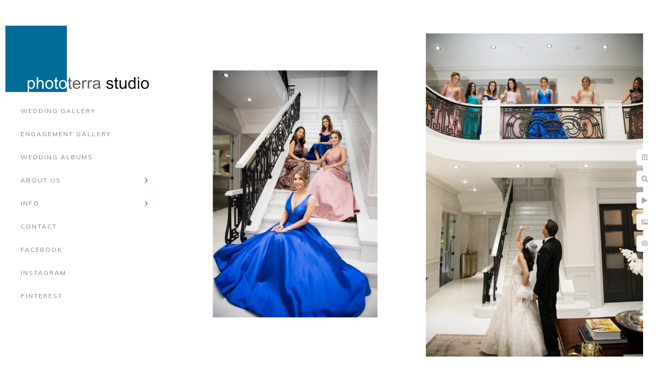

--- FILE ---
content_type: text/html; charset=utf-8
request_url: https://www.phototerra.com/king-edward-toronto/colorful-wedding-album-layout
body_size: 7896
content:
<!DOCTYPE html>
<!-- site by Good Gallery, www.goodgallery.com -->
<html class="no-js GalleryPage ">
<head>
<title>King Edward Toronto - Phototerra Studio</title>
<link rel="dns-prefetch" href="//cdn.goodgallery.com" /><link rel="dns-prefetch" href="//www.google-analytics.com" />
<link rel="shortcut icon" href="//cdn.goodgallery.com/515dc4b4-8a78-4d8b-ada9-c8b9e6e99819/logo/1x5fakxs/rh3a5wmxccf.ico" />
<link rel="icon" href="//cdn.goodgallery.com/515dc4b4-8a78-4d8b-ada9-c8b9e6e99819/logo/1x5fakxs/rh3a5wmxccf.svg" sizes="any" type="image/svg+xml" />

 <meta name="robots" content="noarchive" /> 	 <link rel="canonical" href="https://www.phototerra.com/king-edward-toronto/colorful-wedding-album-layout" />
 <style type="text/css">.YB:before{content: attr(data-c);display: block;height: 150em;}</style><link rel="stylesheet" type="text/css" media="print" onload="if(media!='all')media='all'" href="//cdn.goodgallery.com/515dc4b4-8a78-4d8b-ada9-c8b9e6e99819/d/Desktop-SRM9_bv3W2LdmfxangdeYQ-2-lds0zfypug4eqGBv2TEEfA.css" />
<script type="text/javascript" src="//cdn.goodgallery.com/515dc4b4-8a78-4d8b-ada9-c8b9e6e99819/p/bundle-2teHGVEHG23F7yH4EM4Vng-20250629021656.js"></script>
<script type="text/javascript" src="//cdn.goodgallery.com/515dc4b4-8a78-4d8b-ada9-c8b9e6e99819/d/PageData-374y1qs8-e84a1204-44c9-4987-ba2c-f6f15e495c59-lds0zfypug4eqGBv2TEEfA-2.js"></script>
<!--[if lt IE 9]><script type="text/javascript" src="/admin/Scripts/jQuery.XDomainRequest.js"></script><![endif]-->

<meta property="og:url" content="https://www.phototerra.com/king-edward-toronto/colorful-wedding-album-layout" />
<meta property="og:type" content="website" />
<meta property="og:site_name" content="Phototerra Studio" />
<meta property="og:image" content="https://cdn.goodgallery.com/515dc4b4-8a78-4d8b-ada9-c8b9e6e99819/r/1024/2fdlf5dc/colorful-wedding-album-layout.jpg" />
<meta property="og:title" content="King Edward Toronto - Phototerra Studio" />
<meta property="og:description" />
<script type="application/ld+json">{ "@context": "https://schema.org", "@type": "Organization", "url": "https://www.phototerra.com", "logo": "https://logocdn.goodgallery.com/515dc4b4-8a78-4d8b-ada9-c8b9e6e99819/560x0/1x5fakxs/awg0urgdlf0.png" }</script>
<script type="application/ld+json">{ "@context": "http://schema.org", "@type": "BreadcrumbList", "itemListElement": [ { "@type": "ListItem", "position": "1", "item": { "@id": "https://www.phototerra.com/", "name": "Home" } }, { "@type": "ListItem", "position": "2", "item": { "@id": "https://www.phototerra.com/king-edward-toronto", "name": "King Edward Toronto" } } ] }</script>
<meta name="google-site-verification" content="kX_6QtcFaea4q1JJkyn74LFz3uhrO5nJQPUSkQPmX0Y" /><meta name="p:domain_verify" content="61dd43b0f36ed4148a89565319aed467"/>
<style type="text/css" data-id="inline">
html.js, html.js body {margin:0;padding:0;}
.elementContainer img {width:100%}
ul.GalleryUIMenu {list-style: none;margin: 0;padding: 0} ul.GalleryUIMenu a {text-decoration: none} ul.GalleryUIMenu li {position: relative; white-space: nowrap}
.GalleryUISiteNavigation {background-color: rgba(0,0,0,0);width:300px}
.GalleryUIMenuTopLevel .GalleryUIMenu {display: inline-block} ul.GalleryUIMenu li, div.GalleryUIMenuSubMenuDiv li {text-transform:uppercase}
.GalleryUIMenuTopLevel .GalleryUIMenu > li {padding: 15px 40px 15px 40px;border:0px solid #FFFFFF;border-left-width:0px;border-top-width:0px;white-space:normal;text-align:left}
.GalleryUIMenu > li {color:#808080;background-color:rgba(255, 255, 255, 1);font-size:12px;letter-spacing: 2px;;position:relative}
.GalleryUIMenu > li > a {color:#808080} .GalleryUIMenu > li.Active > a {color:#000000}
.GalleryUIMenu > li.Active {color:#000000;background-color:rgba(255, 255, 255, 1)}
span.SubMenuArrow,span.SubMenuArrowLeft,span.SubMenuArrowRight,span.SubMenuArrowUp,span.SubMenuArrowDown {display:block;position:absolute;top:50%;right:10px;margin-top:-6px;height:12px;width:12px;background-color:transparent;} span.SubMenuArrowSizing {display:inline-block;width:22px;height:12px;opacity:0;margin-right:-2px;}

 .GalleryUISiteNavigation {position:fixed;top:0;left:0}
.GalleryUIMenuTopLevel .GalleryUIMenu {width:300px} .GalleryUISiteNavigation {height:100%}


html { font-family: 'Muli', sans-serif; } html:not(.wf-active) {font-family: sans-serif}
.GalleryUIMenu, .GalleryUIMenu a { font-family: 'Muli', sans-serif; } html:not(.wf-active) .GalleryUIMenu,html:not(.wf-active) .GalleryUIMenu a {font-family: sans-serif}
.PageTemplateText,.CaptionContainer,.PageInformationArea,.GGTextContent { font-family: 'Muli', sans-serif; } html:not(.wf-active) .PageTemplateText,html:not(.wf-active) .CaptionContainer,html:not(.wf-active) .PageInformationArea,html:not(.wf-active) .GGTextContent {font-family: sans-serif}
h1, h2, h3, h4, h5, h6 { font-family: 'Muli', sans-serif;font-weight:700; } html:not(.wf-active) h1,html:not(.wf-active) h2,html:not(.wf-active) h3,html:not(.wf-active) h4,html:not(.wf-active) h5,html:not(.wf-active) h6 {font-family: sans-serif}
.GalleryUIContainer .NameMark { font-family: 'Muli', sans-serif; } html:not(.wf-active) .GalleryUIContainer .NameMark {font-family: sans-serif}
.GalleryMenuContent .GGMenuPageHeading { font-family: 'Muli', sans-serif; } html:not(.wf-active) .GalleryMenuContent .GGMenuPageHeading {font-family: sans-serif}
.GMLabel { font-family: 'Muli', sans-serif; } html:not(.wf-active) .GMLabel {font-family: sans-serif}
.GMTagline { font-family: 'Muli', sans-serif; } html:not(.wf-active) .GMTagline {font-family: sans-serif}
div.GGForm label.SectionHeading { font-family: 'Muli', sans-serif; } html:not(.wf-active) div.GGForm label.SectionHeading {font-family: sans-serif}
.GGHamburgerMenuLabel { font-family: 'Muli', sans-serif; } html:not(.wf-active) .GGHamburgerMenuLabel {font-family: sans-serif}
h2 { font-family: 'Muli', sans-serif;font-weight:700; } html:not(.wf-active) h2 {font-family: sans-serif}
h3 { font-family: 'Muli', sans-serif;font-weight:700; } html:not(.wf-active) h3 {font-family: sans-serif}
h4 { font-family: 'Muli', sans-serif;font-weight:700; } html:not(.wf-active) h4 {font-family: sans-serif}
h5 { font-family: 'Muli', sans-serif;font-weight:700; } html:not(.wf-active) h5 {font-family: sans-serif}
h6 { font-family: 'Muli', sans-serif;font-weight:700; } html:not(.wf-active) h6 {font-family: sans-serif}
h1 { line-height: 1.45; text-transform: none; text-align: left; letter-spacing: 0px; }
h2 { line-height: 1.45; text-transform: none; text-align: left; letter-spacing: 0px;  }
h3 { line-height: 1.45; text-transform: none; text-align: left; letter-spacing: 0px; }
h4 { line-height: 1.45; text-transform: none; text-align: left; letter-spacing: 0px; }
h5 { line-height: 1.45; text-transform: none; text-align: left; letter-spacing: 0px; }
h6 { line-height: 1.45; text-transform: none; text-align: left; letter-spacing: 0px; }
.PageTemplateText,.CaptionContainer,.PageInformationArea,.GGTextContent { line-height: 1.45; text-transform: none; text-align: left; }
ul.GGBottomNavigation span { font-family: 'Muli', sans-serif; } html:not(.wf-active) ul.GGBottomNavigation span {font-family: sans-serif}
.GGTextContent .GGBreadCrumbs .GGBreadCrumb, .GGTextContent .GGBreadCrumb span { font-family: 'Muli', sans-serif; } html:not(.wf-active) .GGTextContent .GGBreadCrumbs .GGBreadCrumb,html:not(.wf-active) .GGTextContent .GGBreadCrumb span {font-family: sans-serif}


</style>
</head>
<body data-page-type="gallery" class="GalleryUIContainer" data-page-id="e84a1204-44c9-4987-ba2c-f6f15e495c59" data-tags="" data-menu-hash="lds0zfypug4eqGBv2TEEfA" data-settings-hash="SRM9_bv3W2LdmfxangdeYQ" data-fotomotoid="" data-imglocation="//cdn.goodgallery.com/515dc4b4-8a78-4d8b-ada9-c8b9e6e99819/" data-cdn="//cdn.goodgallery.com/515dc4b4-8a78-4d8b-ada9-c8b9e6e99819" data-stoken="374y1qs8" data-settingstemplateid="">
<div class="GalleryUIContentParent" data-pretagged="true">
<div class="GalleryUIContentContainer" data-pretagged="true">
<div class="GalleryUIContent" data-pretagged="true"><div class="CanvasContainer" data-id="xjeqfesumi3" data-pretagged="true" style="overflow:hidden;"><div class="imgContainer" style="position:absolute;"><div class="dummy" style="padding-top:68.3%;"></div><div class="elementContainer" style="position:absolute;top:0;bottom:0;left:0;right:0;overflow:hidden;"><picture><source type="image/webp" sizes="132vw" srcset="//cdn.goodgallery.com/515dc4b4-8a78-4d8b-ada9-c8b9e6e99819/r/0200/2fdlf5dc/colorful-wedding-album-layout.webp 200w, //cdn.goodgallery.com/515dc4b4-8a78-4d8b-ada9-c8b9e6e99819/r/0300/2fdlf5dc/colorful-wedding-album-layout.webp 300w, //cdn.goodgallery.com/515dc4b4-8a78-4d8b-ada9-c8b9e6e99819/r/0480/2fdlf5dc/colorful-wedding-album-layout.webp 480w, //cdn.goodgallery.com/515dc4b4-8a78-4d8b-ada9-c8b9e6e99819/r/0640/2fdlf5dc/colorful-wedding-album-layout.webp 640w, //cdn.goodgallery.com/515dc4b4-8a78-4d8b-ada9-c8b9e6e99819/r/0800/2fdlf5dc/colorful-wedding-album-layout.webp 800w, //cdn.goodgallery.com/515dc4b4-8a78-4d8b-ada9-c8b9e6e99819/r/1024/2fdlf5dc/colorful-wedding-album-layout.webp 1024w, //cdn.goodgallery.com/515dc4b4-8a78-4d8b-ada9-c8b9e6e99819/r/1280/2fdlf5dc/colorful-wedding-album-layout.webp 1280w, //cdn.goodgallery.com/515dc4b4-8a78-4d8b-ada9-c8b9e6e99819/r/1600/2fdlf5dc/colorful-wedding-album-layout.webp 1600w, //cdn.goodgallery.com/515dc4b4-8a78-4d8b-ada9-c8b9e6e99819/r/1920/2fdlf5dc/colorful-wedding-album-layout.webp 1920w" /><source type="image/jpeg" sizes="132vw" srcset="//cdn.goodgallery.com/515dc4b4-8a78-4d8b-ada9-c8b9e6e99819/r/0200/2fdlf5dc/colorful-wedding-album-layout.jpg 200w, //cdn.goodgallery.com/515dc4b4-8a78-4d8b-ada9-c8b9e6e99819/r/0300/2fdlf5dc/colorful-wedding-album-layout.jpg 300w, //cdn.goodgallery.com/515dc4b4-8a78-4d8b-ada9-c8b9e6e99819/r/0480/2fdlf5dc/colorful-wedding-album-layout.jpg 480w, //cdn.goodgallery.com/515dc4b4-8a78-4d8b-ada9-c8b9e6e99819/r/0640/2fdlf5dc/colorful-wedding-album-layout.jpg 640w, //cdn.goodgallery.com/515dc4b4-8a78-4d8b-ada9-c8b9e6e99819/r/0800/2fdlf5dc/colorful-wedding-album-layout.jpg 800w, //cdn.goodgallery.com/515dc4b4-8a78-4d8b-ada9-c8b9e6e99819/r/1024/2fdlf5dc/colorful-wedding-album-layout.jpg 1024w, //cdn.goodgallery.com/515dc4b4-8a78-4d8b-ada9-c8b9e6e99819/r/1280/2fdlf5dc/colorful-wedding-album-layout.jpg 1280w, //cdn.goodgallery.com/515dc4b4-8a78-4d8b-ada9-c8b9e6e99819/r/1600/2fdlf5dc/colorful-wedding-album-layout.jpg 1600w, //cdn.goodgallery.com/515dc4b4-8a78-4d8b-ada9-c8b9e6e99819/r/1920/2fdlf5dc/colorful-wedding-album-layout.jpg 1920w" /><img src="//cdn.goodgallery.com/515dc4b4-8a78-4d8b-ada9-c8b9e6e99819/r/1024/2fdlf5dc/colorful-wedding-album-layout.jpg" draggable="false" alt="" title="" srcset="//cdn.goodgallery.com/515dc4b4-8a78-4d8b-ada9-c8b9e6e99819/r/1024/2fdlf5dc/colorful-wedding-album-layout.jpg, //cdn.goodgallery.com/515dc4b4-8a78-4d8b-ada9-c8b9e6e99819/r/1920/2fdlf5dc/colorful-wedding-album-layout.jpg 2x" loading="lazy" /></picture></div></div></div></div>
</div>
<div class="prev"></div><div class="next"></div><span class="prev SingleImageHidden"></span><span class="next SingleImageHidden"></span>
<div class="GalleryUIThumbnailPanelContainerParent"></div>
</div>
        
<div class="GalleryUISiteNavigation"><a href="/" class="NavigationLogoTarget"><img src="[data-uri]" alt="Phototerra Studio" title="Phototerra Studio" border="0" style="padding: 10px 10px 10px 10px;" height="129" width="280"></a><div class="GalleryUIMenuTopLevel" data-predefined="true"><div class="GalleryUIMenuContainer" data-predefined="true"><ul class="GalleryUIMenu" data-predefined="true"><li data-pid="655025fa-3e1c-4a6d-9cab-ef875f7704ef"><a href="/wedding-gallery">Wedding Gallery</a><span class="SubMenuArrowSizing"> </span></li><li data-pid="f848993d-d21a-4b40-a110-f9d00e9e7a71"><a href="/engagement-gallery">Engagement Gallery</a><span class="SubMenuArrowSizing"> </span></li><li data-pid="ecf6be07-980f-437c-8bb1-5089395a4a09"><a href="/wedding-albums">Wedding Albums</a><span class="SubMenuArrowSizing"> </span></li><li data-pid="3831e78e-03eb-4d32-817e-4214ff160572"><a href="/us">About Us</a><span class="SubMenuArrow"> </span><span class="SubMenuArrowSizing"> </span></li><li data-pid="d4e250e2-ba40-4dcb-b653-923ae2de797a"><a href="/info">Info</a><span class="SubMenuArrow"> </span><span class="SubMenuArrowSizing"> </span></li><li data-pid="a87a07c2-9774-4943-b2ac-b8f512143961"><a href="/contact">Contact</a><span class="SubMenuArrowSizing"> </span></li><li data-pid="64c97f23-00f8-458a-86d6-e3e443332eb9"><a href="https://www.facebook.com/PhototerraStudio/">Facebook</a><span class="SubMenuArrowSizing"> </span></li><li data-pid="5fbba17c-1930-4a0a-8d0b-8667e93f7a38"><a href="https://www.instagram.com/phototerra/">Instagram</a><span class="SubMenuArrowSizing"> </span></li><li data-pid="07740a4b-5d78-4cce-b26f-51cc25d626e5"><a href="https://www.pinterest.ca/phototerra/">Pinterest</a><span class="SubMenuArrowSizing"> </span></li></ul></div></div></div><div class="GalleryUIMenuSubLevel" style="opacity:0;display:none;z-index:10101;" data-pid="3831e78e-03eb-4d32-817e-4214ff160572"><div class="GalleryUIMenuContainer"><ul class="GalleryUIMenu"><li data-pid="9681f50c-9ade-4fc5-8ce4-5ddefb9de85f"><a href="/us/team">The Team</a></li><li data-pid="de326374-f715-4f9c-bf58-d957459f953f"><a href="/us/honors-publications">Honors & Publications</a></li><li data-pid="e62ead4f-cb5a-47f6-9854-b0e0660e9389"><a href="/us/awards-achievements">Awards & Achievements</a></li><li data-pid="e3f46ec4-e460-4350-94d8-ff22d20fd10e"><a href="/us/why-hire-us">Why Phototerra</a></li><li data-pid="7106e046-54f3-4b5f-abfd-f81fc7aa6554"><a href="/us/michael-greenberg">Michael Greenberg</a></li><li data-pid="d39e4a4a-b658-410a-90c0-335727c98599"><a href="/us/daria-marchenko">Daria Marchenko</a></li><li data-pid="eb0aa071-07c0-4f93-b40f-713ef5dd0a90"><a href="/us/natalia-shaidenko">Natalia Shaidenko</a></li><li data-pid="00e53994-54e2-4f94-9c6d-e77f2e876808"><a href="/us/anouk-landry">Anouk Landry</a></li></ul></div></div><div class="GalleryUIMenuSubLevel" style="opacity:0;display:none;z-index:10101;" data-pid="d4e250e2-ba40-4dcb-b653-923ae2de797a"><div class="GalleryUIMenuContainer"><ul class="GalleryUIMenu"><li data-pid="7a4a2d47-3b7c-445a-8bff-a279d785d9aa"><a href="/info/photography-packages">Photography Packages</a></li><li data-pid="e43b755b-4e2a-4ecd-9292-43cee89c20af"><a href="/info/additional-services">Additional Services</a></li><li data-pid="7b29b4de-6a7a-4ff5-bafb-358e395cf960"><a href="/info/faqs">FAQs</a></li></ul></div></div>
     

</body>
</html>


--- FILE ---
content_type: text/html; charset=utf-8
request_url: https://www.phototerra.com/king-edward-toronto?IsAjax=1
body_size: 21376
content:
<!DOCTYPE html><!-- site by Good Gallery, www.goodgallery.com -->
<html class="no-js GalleryPage ">
<head>
<title>King Edward Toronto - Phototerra Studio</title>
<meta name="description" content="This page talks about the choice of the King Edward Hotel for a Persian wedding ceremony and reception and explains the album design for the event." />
<link rel="dns-prefetch" href="//cdn.goodgallery.com" /><link rel="dns-prefetch" href="//www.google-analytics.com" />
<link rel="shortcut icon" href="//cdn.goodgallery.com/515dc4b4-8a78-4d8b-ada9-c8b9e6e99819/logo/1x5fakxs/rh3a5wmxccf.ico" />
<link rel="icon" href="//cdn.goodgallery.com/515dc4b4-8a78-4d8b-ada9-c8b9e6e99819/logo/1x5fakxs/rh3a5wmxccf.svg" sizes="any" type="image/svg+xml" />

 <meta name="robots" content="noarchive" /> 	 <link rel="canonical" href="https://www.phototerra.com/king-edward-toronto" />
 <style type="text/css">.YB:before{content: attr(data-c);display: block;height: 150em;}</style><link rel="stylesheet" type="text/css" media="print" onload="if(media!='all')media='all'" href="//cdn.goodgallery.com/515dc4b4-8a78-4d8b-ada9-c8b9e6e99819/d/Desktop-SRM9_bv3W2LdmfxangdeYQ-2-lds0zfypug4eqGBv2TEEfA.css" />
<script type="text/javascript" src="//cdn.goodgallery.com/515dc4b4-8a78-4d8b-ada9-c8b9e6e99819/p/bundle-2teHGVEHG23F7yH4EM4Vng-20250629021656.js"></script>
<script type="text/javascript" src="//cdn.goodgallery.com/515dc4b4-8a78-4d8b-ada9-c8b9e6e99819/d/PageData-374y1qs8-e84a1204-44c9-4987-ba2c-f6f15e495c59-lds0zfypug4eqGBv2TEEfA-2.js"></script>
<!--[if lt IE 9]><script type="text/javascript" src="/admin/Scripts/jQuery.XDomainRequest.js"></script><![endif]-->

<meta property="og:url" content="https://www.phototerra.com/king-edward-toronto" />
<meta property="og:type" content="website" />
<meta property="og:site_name" content="Phototerra Studio" />
<meta property="og:image" content="https://cdn.goodgallery.com/515dc4b4-8a78-4d8b-ada9-c8b9e6e99819/s/0200/2fdlf56r/the-king-edward-wedding-album-toronto.jpg"/><meta property="og:image" content="https://cdn.goodgallery.com/515dc4b4-8a78-4d8b-ada9-c8b9e6e99819/s/0200/2fdlf56u/persian-bride-morning-preparations.jpg"/><meta property="og:image" content="https://cdn.goodgallery.com/515dc4b4-8a78-4d8b-ada9-c8b9e6e99819/s/0200/2fdlf574/persian-bride-wedding-attire.jpg"/><meta property="og:image" content="https://cdn.goodgallery.com/515dc4b4-8a78-4d8b-ada9-c8b9e6e99819/s/0200/2fdlf574/bridal-path-toronto-bridal-preparations.jpg"/><meta property="og:image" content="https://cdn.goodgallery.com/515dc4b4-8a78-4d8b-ada9-c8b9e6e99819/s/0200/2fdlf57g/getting-ready-album-spread-with-bride-and-family.jpg"/><meta property="og:image" content="https://cdn.goodgallery.com/515dc4b4-8a78-4d8b-ada9-c8b9e6e99819/s/0200/2fdlf57r/morning-of-the-wedding-album-design.jpg"/><meta property="og:image" content="https://cdn.goodgallery.com/515dc4b4-8a78-4d8b-ada9-c8b9e6e99819/s/0200/2fdlf57g/persian-bride-and-family-album-layout.jpg"/><meta property="og:image" content="https://cdn.goodgallery.com/515dc4b4-8a78-4d8b-ada9-c8b9e6e99819/s/0200/2fdlf598/portraits-of-the-persian-bride-with-flowers.jpg"/><meta property="og:image" content="https://cdn.goodgallery.com/515dc4b4-8a78-4d8b-ada9-c8b9e6e99819/s/0200/2fdlf598/bride-with-orchids-wedding-portraits.jpg"/><meta property="og:image" content="https://cdn.goodgallery.com/515dc4b4-8a78-4d8b-ada9-c8b9e6e99819/s/0200/2fdlf59f/amazing-floral-veil-bridal-portraits.jpg"/><meta property="og:image" content="https://cdn.goodgallery.com/515dc4b4-8a78-4d8b-ada9-c8b9e6e99819/s/0200/2fdlf59q/black-and-white-bride-photos-by-phototerra.jpg"/><meta property="og:image" content="https://cdn.goodgallery.com/515dc4b4-8a78-4d8b-ada9-c8b9e6e99819/s/0200/2fdlf5a2/fine-art-wedding-photograph-by-phototerra.jpg"/><meta property="og:image" content="https://cdn.goodgallery.com/515dc4b4-8a78-4d8b-ada9-c8b9e6e99819/s/0200/2fdlf5a1/groom-getting-ready-album-design.jpg"/><meta property="og:image" content="https://cdn.goodgallery.com/515dc4b4-8a78-4d8b-ada9-c8b9e6e99819/s/0200/2fdlf5a5/persian-groom-black-and-white-album-spread.jpg"/><meta property="og:image" content="https://cdn.goodgallery.com/515dc4b4-8a78-4d8b-ada9-c8b9e6e99819/s/0200/2fdlf5al/black-and-white-groom-portrait.jpg"/><meta property="og:image" content="https://cdn.goodgallery.com/515dc4b4-8a78-4d8b-ada9-c8b9e6e99819/s/0200/2fdlf5al/black-and-white-bride-and-groom-album-spread.jpg"/><meta property="og:image" content="https://cdn.goodgallery.com/515dc4b4-8a78-4d8b-ada9-c8b9e6e99819/s/0200/2fdlf5bz/first-look-photos-wedding-book-design.jpg"/><meta property="og:image" content="https://cdn.goodgallery.com/515dc4b4-8a78-4d8b-ada9-c8b9e6e99819/s/0200/2fdlf5c6/black-and-white-persian-wedding-album-design.jpg"/><meta property="og:image" content="https://cdn.goodgallery.com/515dc4b4-8a78-4d8b-ada9-c8b9e6e99819/s/0200/2fdlf5c6/first-look-wedding-photo-journalism.jpg"/><meta property="og:image" content="https://cdn.goodgallery.com/515dc4b4-8a78-4d8b-ada9-c8b9e6e99819/s/0200/2fdlf5ce/artistic-wedding-album-design.jpg"/><meta property="og:image" content="https://cdn.goodgallery.com/515dc4b4-8a78-4d8b-ada9-c8b9e6e99819/s/0200/2fdlf5ck/persian-bridal-party-panorama.jpg"/><meta property="og:image" content="https://cdn.goodgallery.com/515dc4b4-8a78-4d8b-ada9-c8b9e6e99819/s/0200/2fdlf5cv/persian-couple-black-and-white-wedding-photos.jpg"/><meta property="og:image" content="https://cdn.goodgallery.com/515dc4b4-8a78-4d8b-ada9-c8b9e6e99819/s/0200/2fdlf5cw/staircase-wedding-photos-album-design.jpg"/><meta property="og:image" content="https://cdn.goodgallery.com/515dc4b4-8a78-4d8b-ada9-c8b9e6e99819/s/0200/2fdlf5cz/elegant-wedding-portraits-album-arrangement.jpg"/><meta property="og:image" content="https://cdn.goodgallery.com/515dc4b4-8a78-4d8b-ada9-c8b9e6e99819/s/0200/2fdlf5d9/timeless-wedding-photograph-in-black-and-white.jpg"/><meta property="og:image" content="https://cdn.goodgallery.com/515dc4b4-8a78-4d8b-ada9-c8b9e6e99819/s/0200/2fdlf5d9/classic-wedding-book-photos.jpg"/><meta property="og:image" content="https://cdn.goodgallery.com/515dc4b4-8a78-4d8b-ada9-c8b9e6e99819/s/0200/2fdlf5dc/colorful-wedding-album-layout.jpg"/><meta property="og:image" content="https://cdn.goodgallery.com/515dc4b4-8a78-4d8b-ada9-c8b9e6e99819/s/0200/2fdlf5em/rainy-day-wedding-photograph.jpg"/><meta property="og:image" content="https://cdn.goodgallery.com/515dc4b4-8a78-4d8b-ada9-c8b9e6e99819/s/0200/2fdlf5eu/vintage-car-wedding-book-design.jpg"/><meta property="og:image" content="https://cdn.goodgallery.com/515dc4b4-8a78-4d8b-ada9-c8b9e6e99819/s/0200/2fdlf5eu/timeless-vintage-car-wedding-photo-by-phototerra.jpg"/><meta property="og:image" content="https://cdn.goodgallery.com/515dc4b4-8a78-4d8b-ada9-c8b9e6e99819/s/0200/2fdlf5ez/zziasoql1lq.jpg"/><meta property="og:image" content="https://cdn.goodgallery.com/515dc4b4-8a78-4d8b-ada9-c8b9e6e99819/s/0200/2fdlf5f2/2ina5wzdk0r.jpg"/><meta property="og:image" content="https://cdn.goodgallery.com/515dc4b4-8a78-4d8b-ada9-c8b9e6e99819/s/0200/2fdlf5f8/tjnjphvbwto.jpg"/><meta property="og:image" content="https://cdn.goodgallery.com/515dc4b4-8a78-4d8b-ada9-c8b9e6e99819/s/0200/2fdlf5fi/th0vt4zusqa.jpg"/><meta property="og:image" content="https://cdn.goodgallery.com/515dc4b4-8a78-4d8b-ada9-c8b9e6e99819/s/0200/2fdlf5fi/avgpykjpef3.jpg"/><meta property="og:image" content="https://cdn.goodgallery.com/515dc4b4-8a78-4d8b-ada9-c8b9e6e99819/s/0200/2fdlf5fn/mz30l4qc0pc.jpg"/><script type="application/ld+json">{ "@context": "https://schema.org", "@type": "Organization", "url": "https://www.phototerra.com", "logo": "https://logocdn.goodgallery.com/515dc4b4-8a78-4d8b-ada9-c8b9e6e99819/560x0/1x5fakxs/awg0urgdlf0.png" }</script>
<script type="application/ld+json">{ "@context": "http://schema.org", "@type": "BreadcrumbList", "itemListElement": [ { "@type": "ListItem", "position": "1", "item": { "@id": "https://www.phototerra.com/", "name": "Home" } }, { "@type": "ListItem", "position": "2", "item": { "@id": "https://www.phototerra.com/king-edward-toronto", "name": "King Edward Toronto" } } ] }</script>
<meta name="google-site-verification" content="kX_6QtcFaea4q1JJkyn74LFz3uhrO5nJQPUSkQPmX0Y" /><meta name="p:domain_verify" content="61dd43b0f36ed4148a89565319aed467"/>
<style type="text/css" data-id="inline">
html.js, html.js body {margin:0;padding:0;}
div.ThumbnailPanelThumbnailContainer div.Placeholder, div.ThumbnailPanelThumbnailContainer .CVThumb {position: absolute;left: 0px;top: 0px;height: 100%;width: 100%;border: 0px} div.ThumbnailPanelThumbnailContainer .CVThumb {text-align: center} div.ThumbnailPanelThumbnailContainer .CVThumb img {max-width: 100%;width: 100%;border: 0px} span.ThumbnailPanelEntityLoaded div.Placeholder {display: none;}
html.no-js .CVThumb img {opacity:0} div.ThumbnailPanelThumbnailContainer {overflow:hidden;position:absolute;top:0px;left:0px} .YB:before{content: attr(data-c);display: block;height: 150em;width:100%;background-color:#FFFFFF;position:fixed;z-index:9999;}
.GalleryUIThumbnailPanelContainerParent {background-color:#FFFFFF}
ul.GalleryUIMenu {list-style: none;margin: 0;padding: 0} ul.GalleryUIMenu a {text-decoration: none} ul.GalleryUIMenu li {position: relative; white-space: nowrap}
.GalleryUISiteNavigation {background-color: rgba(0,0,0,0);width:300px}
.GalleryUIMenuTopLevel .GalleryUIMenu {display: inline-block} ul.GalleryUIMenu li, div.GalleryUIMenuSubMenuDiv li {text-transform:uppercase}
.GalleryUIMenuTopLevel .GalleryUIMenu > li {padding: 15px 40px 15px 40px;border:0px solid #FFFFFF;border-left-width:0px;border-top-width:0px;white-space:normal;text-align:left}
.GalleryUIMenu > li {color:#808080;background-color:rgba(255, 255, 255, 1);font-size:12px;letter-spacing: 2px;;position:relative}
.GalleryUIMenu > li > a {color:#808080} .GalleryUIMenu > li.Active > a {color:#000000}
.GalleryUIMenu > li.Active {color:#000000;background-color:rgba(255, 255, 255, 1)}
span.SubMenuArrow,span.SubMenuArrowLeft,span.SubMenuArrowRight,span.SubMenuArrowUp,span.SubMenuArrowDown {display:block;position:absolute;top:50%;right:10px;margin-top:-6px;height:12px;width:12px;background-color:transparent;} span.SubMenuArrowSizing {display:inline-block;width:22px;height:12px;opacity:0;margin-right:-2px;}

 .GalleryUISiteNavigation {position:fixed;top:0;left:0}
.GalleryUIMenuTopLevel .GalleryUIMenu {width:300px} .GalleryUISiteNavigation {height:100%}


html { font-family: 'Muli', sans-serif; } html:not(.wf-active) {font-family: sans-serif}
.GalleryUIMenu, .GalleryUIMenu a { font-family: 'Muli', sans-serif; } html:not(.wf-active) .GalleryUIMenu,html:not(.wf-active) .GalleryUIMenu a {font-family: sans-serif}
.PageTemplateText,.CaptionContainer,.PageInformationArea,.GGTextContent { font-family: 'Muli', sans-serif; } html:not(.wf-active) .PageTemplateText,html:not(.wf-active) .CaptionContainer,html:not(.wf-active) .PageInformationArea,html:not(.wf-active) .GGTextContent {font-family: sans-serif}
h1, h2, h3, h4, h5, h6 { font-family: 'Muli', sans-serif;font-weight:700; } html:not(.wf-active) h1,html:not(.wf-active) h2,html:not(.wf-active) h3,html:not(.wf-active) h4,html:not(.wf-active) h5,html:not(.wf-active) h6 {font-family: sans-serif}
.GalleryUIContainer .NameMark { font-family: 'Muli', sans-serif; } html:not(.wf-active) .GalleryUIContainer .NameMark {font-family: sans-serif}
.GalleryMenuContent .GGMenuPageHeading { font-family: 'Muli', sans-serif; } html:not(.wf-active) .GalleryMenuContent .GGMenuPageHeading {font-family: sans-serif}
.GMLabel { font-family: 'Muli', sans-serif; } html:not(.wf-active) .GMLabel {font-family: sans-serif}
.GMTagline { font-family: 'Muli', sans-serif; } html:not(.wf-active) .GMTagline {font-family: sans-serif}
div.GGForm label.SectionHeading { font-family: 'Muli', sans-serif; } html:not(.wf-active) div.GGForm label.SectionHeading {font-family: sans-serif}
.GGHamburgerMenuLabel { font-family: 'Muli', sans-serif; } html:not(.wf-active) .GGHamburgerMenuLabel {font-family: sans-serif}
h2 { font-family: 'Muli', sans-serif;font-weight:700; } html:not(.wf-active) h2 {font-family: sans-serif}
h3 { font-family: 'Muli', sans-serif;font-weight:700; } html:not(.wf-active) h3 {font-family: sans-serif}
h4 { font-family: 'Muli', sans-serif;font-weight:700; } html:not(.wf-active) h4 {font-family: sans-serif}
h5 { font-family: 'Muli', sans-serif;font-weight:700; } html:not(.wf-active) h5 {font-family: sans-serif}
h6 { font-family: 'Muli', sans-serif;font-weight:700; } html:not(.wf-active) h6 {font-family: sans-serif}
h1 { line-height: 1.45; text-transform: none; text-align: left; letter-spacing: 0px; }
h2 { line-height: 1.45; text-transform: none; text-align: left; letter-spacing: 0px;  }
h3 { line-height: 1.45; text-transform: none; text-align: left; letter-spacing: 0px; }
h4 { line-height: 1.45; text-transform: none; text-align: left; letter-spacing: 0px; }
h5 { line-height: 1.45; text-transform: none; text-align: left; letter-spacing: 0px; }
h6 { line-height: 1.45; text-transform: none; text-align: left; letter-spacing: 0px; }
.PageTemplateText,.CaptionContainer,.PageInformationArea,.GGTextContent { line-height: 1.45; text-transform: none; text-align: left; }
ul.GGBottomNavigation span { font-family: 'Muli', sans-serif; } html:not(.wf-active) ul.GGBottomNavigation span {font-family: sans-serif}
.GGTextContent .GGBreadCrumbs .GGBreadCrumb, .GGTextContent .GGBreadCrumb span { font-family: 'Muli', sans-serif; } html:not(.wf-active) .GGTextContent .GGBreadCrumbs .GGBreadCrumb,html:not(.wf-active) .GGTextContent .GGBreadCrumb span {font-family: sans-serif}




div.GalleryUIThumbnailPanelContainerParent {
    background-color: #FFFFFF;
}

div.GGThumbActualContainer div.ThumbnailPanelCaptionContainer {
    position: unset;
    left: unset;
    top: unset;
}

html.js.GalleryPage.ThumbnailPanelActive {
    overflow: visible;
}

    
    html.GalleryPage.ThumbnailPanelActive div.GalleryUISiteNavigation {
        position: fixed !important;
    }
    

html.ThumbnailPanelActive body {
    overflow: visible;
}

html.ThumbnailPanelActive div.GalleryUIContentParent {
    overflow: visible;
}

div.GalleryUIThumbnailPanelContainer div.GGThumbModernContainer > div.GGTextContent {
    position: relative;
}

div.GGThumbActualContainer div.ThumbEntityContainer div.ThumbAspectContainer {
}

div.GGThumbActualContainer div.ThumbEntityContainer div.ThumbAspectContainer {
    height: 0;
    overflow: hidden;
    position: relative;
    border-radius: 0%;
    border: 0px solid rgba(255, 255, 255, 1);
    background-color: rgba(255, 255, 255, 1);
    opacity: 1;

    -moz-transition: opacity 0.15s, background-color 0.15s, border-color 0.15s, color 0.15s;
    -webkit-transition: opacity 0.15s, background-color 0.15s, border-color 0.15s, color 0.15s;
    -o-transition: opacity: 0.15s, background-color 0.15s, border-color 0.15s, color 0.15s;
    transition: opacity 0.15s, background-color 0.15s, border-color 0.15s, color 0.15s;
}

div.GGThumbActualContainer div.ThumbAspectContainer > div,
div.GGThumbModernContainer div.ThumbAspectContainer > div {
    position: absolute;
    left: 0;
    top: 0;
    height: 100%;
    width: 100%;
}

div.GGThumbActualContainer div.ThumbAspectContainer img,
div.GGThumbModernContainer div.ThumbAspectContainer img {
    min-width: 100%;
    min-height: 100%;
}

div.GGThumbActualContainer div.ThumbAspectContainer div.icon {
    position: absolute;
    left: unset;
    top: unset;
    right: 5px;
    bottom: 5px;
    cursor: pointer;

    -webkit-border-radius: 15%;
    -moz-border-radius: 15%;
    border-radius: 15%;
    height: 32px;
    width: 32px;
    padding: 5px;
    -moz-box-sizing: border-box;
    box-sizing: border-box;
}

div.ThumbEntityContainer div.ThumbCaption {
    display: none;
    overflow: hidden;
    
    cursor: pointer;
    padding: 20px;
    font-size: 12px;
    color: rgba(128, 128, 128, 1);
    background-color: rgba(255, 255, 255, 0.75);
    border: 0px solid rgba(128, 128, 128, 0.75);
    border-top-width: 0px;

    -moz-transition: opacity 0.15s, background-color 0.15s, border-color 0.15s, color 0.15s;
    -webkit-transition: opacity 0.15s, background-color 0.15s, border-color 0.15s, color 0.15s;
    -o-transition: opacity: 0.15s, background-color 0.15s, border-color 0.15s, color 0.15s;
    transition: opacity 0.15s, background-color 0.15s, border-color 0.15s, color 0.15s;

}

div.ThumbEntityContainer.ShowCaptions div.ThumbCaption {
    display: block;
}

html.ThumbnailPanelActive .GGCaption {
    display: none;
}

    
div.GGThumbActualContainer {
    display: grid;
    grid-template-columns: repeat(5, 1fr);
    grid-column-gap: 15px;
    margin: 45px 55px 45px 0px;
}

div.GGThumbActualContainer div.ThumbEntityContainer + div {
    margin-top: 15px;
}

    
        
div.GGThumbActualContainer > div:nth-child(1) {
    grid-column-start: 1;
}
        
        
div.GGThumbActualContainer > div:nth-child(2) {
    grid-column-start: 2;
}
        
        
div.GGThumbActualContainer > div:nth-child(3) {
    grid-column-start: 3;
}
        
        
div.GGThumbActualContainer > div:nth-child(4) {
    grid-column-start: 4;
}
        
        
div.GGThumbActualContainer > div:nth-child(5) {
    grid-column-start: 5;
}
        

div.GGThumbModernContainer div.ThumbAspectContainer {
    height: 0;
    overflow: hidden;
    position: relative;
    border: 0px solid rgba(255, 255, 255, 1);
    opacity: 1;

	-moz-transition: opacity 0.15s, background-color 0.15s, border-color 0.15s, color 0.15s;
	-webkit-transition: opacity 0.15s, background-color 0.15s, border-color 0.15s, color 0.15s;
	-o-transition: opacity: 0.15s, background-color 0.15s, border-color 0.15s, color 0.15s;
	transition: opacity 0.15s, background-color 0.15s, border-color 0.15s, color 0.15s;
}

div.GGThumbModernContainer div.ThumbCoverImage {
    margin: 45px 55px 45px 0px;
}

@media (hover: hover) {
    div.GGThumbActualContainer div.ThumbEntityContainer:hover div.ThumbAspectContainer {
        opacity: 0.9;
        border-color: rgba(128, 128, 128, 1);
    }

    div.ThumbEntityContainer:hover div.ThumbCaption {
        color: rgba(0, 0, 0, 1);
        background-color: rgba(211, 211, 211, 1);
        border-color: rgba(0, 0, 0, 1);
    }

    div.GGThumbModernContainer div.ThumbCoverImage:hover div.ThumbAspectContainer {
        opacity: 0.9;
        border-color: rgba(128, 128, 128, 1);
    }
}
</style>
</head>
<body data-page-type="gallery" class="GalleryUIContainer" data-page-id="e84a1204-44c9-4987-ba2c-f6f15e495c59" data-tags="" data-menu-hash="lds0zfypug4eqGBv2TEEfA" data-settings-hash="SRM9_bv3W2LdmfxangdeYQ" data-fotomotoid="" data-imglocation="//cdn.goodgallery.com/515dc4b4-8a78-4d8b-ada9-c8b9e6e99819/" data-cdn="//cdn.goodgallery.com/515dc4b4-8a78-4d8b-ada9-c8b9e6e99819" data-stoken="374y1qs8" data-settingstemplateid="">
    <div class="GalleryUIContentParent YB" data-pretagged="true" style="position:absolute;height:100%;width:calc(100% - 300px);top:0px;left:300px;">
        <div class="GalleryUIContentContainer"></div>
        <div class="prev"></div><div class="next"></div><span class="prev SingleImageHidden"></span><span class="next SingleImageHidden"></span>
        <div class="GalleryUIThumbnailPanelContainerParent" style="opacity: 1;position: absolute;height: 100%;width: 100%;left: 0px;top: 0px;z-index: 550;transition: all 0s ease;">
            <div class="GalleryUIThumbnailPanelContainer">
                <div class="GGThumbModernContainer">
                        
                            <div class="GGTextContent  SelectionDisabled">
                                    
                                <div class="GGBreadCrumbs">
                                        
                                    <div class="GGBreadCrumb">
                                        <a href="/" title="International Award-Winning Photographers - Phototerra Studio"><span>Home</span></a> »
                                    </div>
                                        
                                    <div class="GGBreadCrumb">
                                        <span>King Edward Toronto</span>
                                    </div>
                                </div>
                                    

                                <p style="text-align: center;"><span style="font-size: 30px; color: rgb(0, 107, 153);">The King Edward - Sovereign &amp; Crystal Ballrooms Wedding</span></p><p style="text-align: justify;"><span style="font-size: 16px; color: rgb(128, 128, 128);">The Omni Hotels &amp; Resorts - King Edward in Toronto has four elegant ballrooms, each unique. In this wedding book of a beautiful Persian Canadian couple, we introduce the Sovereign Ballroom and the Crystal Ballroom. With its 12 ft ornate ceiling, incredible wall art, and huge windows, the Sovereign has to be one of the superb indoor ceremony locations. </span></p><p style="text-align: justify;"><span style="font-size: 16px; color: rgb(128, 128, 128);">Our couple chose this ballroom for their Persian wedding ceremony and held their wedding reception and the Crystal Ballroom. Their album follows their wedding day story as it unfolds, starting with the morning preparations, first look, and couple’s portraits at a stunning private mansion on Bridal Path – Toronto. We photographed indoors because it rained that day. Nevertheless, if you choose the Omni King Edward as your wedding venue, you can stay assured that your background will change from classic to chic to magnificent. Of course, it always helps to have an excellent team</span><span style="font-size: 18px;"><span style="color: rgb(0, 107, 153);"><a href="https://www.phototerra.com/omni-king-edward-vendor-list" rel="noopener noreferrer" style="color: #006B99;" target="_blank"> of wedding professionals</a> </span></span><span style="font-size: 16px; color: rgb(128, 128, 128);">to secure the best possible wedding experience.
</span></p><p style="text-align: justify;">
    <span style="color: rgb(0, 107, 153); font-size: 24px;">Published</span></p><p style="text-align: justify;">The annual wedding magazine – Elegant Wedding Toronto - recently published our Sovereign and Crystal Ballrooms event reportage. You can find it on the stands in Ontario, Canada, and online.</p><p style="text-align: justify;">Rowan, Christina. “<em>Sanaz &amp; Wael – a Touch of Luxury</em>.” Elegant Wedding Toronto. January 2019: 52-55. Print.</p>


                            </div>
                        


                    <div class="GGThumbActualContainer">
                                    
                        <div>
                                <div class="ThumbEntityContainer" data-id="ud1ilzmaz5j" data-plink="the-king-edward-wedding-album-toronto"><a class="ThumbLink" href="/king-edward-toronto/the-king-edward-wedding-album-toronto" title=""><div class="ThumbAspectContainer" style="padding-top:calc((1366 / 2000) * 100%)"><div><picture><source type="image/webp" sizes="calc((97vw - 415px) / 5)" srcset="//cdn.goodgallery.com/515dc4b4-8a78-4d8b-ada9-c8b9e6e99819/t/0050/2fdlf56r/the-king-edward-wedding-album-toronto.webp 50w, //cdn.goodgallery.com/515dc4b4-8a78-4d8b-ada9-c8b9e6e99819/t/0075/2fdlf56r/the-king-edward-wedding-album-toronto.webp 75w, //cdn.goodgallery.com/515dc4b4-8a78-4d8b-ada9-c8b9e6e99819/t/0100/2fdlf56r/the-king-edward-wedding-album-toronto.webp 100w, //cdn.goodgallery.com/515dc4b4-8a78-4d8b-ada9-c8b9e6e99819/t/0125/2fdlf56r/the-king-edward-wedding-album-toronto.webp 125w, //cdn.goodgallery.com/515dc4b4-8a78-4d8b-ada9-c8b9e6e99819/t/0150/2fdlf56r/the-king-edward-wedding-album-toronto.webp 150w, //cdn.goodgallery.com/515dc4b4-8a78-4d8b-ada9-c8b9e6e99819/t/0175/2fdlf56r/the-king-edward-wedding-album-toronto.webp 175w, //cdn.goodgallery.com/515dc4b4-8a78-4d8b-ada9-c8b9e6e99819/t/0200/2fdlf56r/the-king-edward-wedding-album-toronto.webp 200w, //cdn.goodgallery.com/515dc4b4-8a78-4d8b-ada9-c8b9e6e99819/t/0225/2fdlf56r/the-king-edward-wedding-album-toronto.webp 225w, //cdn.goodgallery.com/515dc4b4-8a78-4d8b-ada9-c8b9e6e99819/t/0250/2fdlf56r/the-king-edward-wedding-album-toronto.webp 250w, //cdn.goodgallery.com/515dc4b4-8a78-4d8b-ada9-c8b9e6e99819/t/0275/2fdlf56r/the-king-edward-wedding-album-toronto.webp 275w, //cdn.goodgallery.com/515dc4b4-8a78-4d8b-ada9-c8b9e6e99819/t/0300/2fdlf56r/the-king-edward-wedding-album-toronto.webp 300w, //cdn.goodgallery.com/515dc4b4-8a78-4d8b-ada9-c8b9e6e99819/t/0350/2fdlf56r/the-king-edward-wedding-album-toronto.webp 350w, //cdn.goodgallery.com/515dc4b4-8a78-4d8b-ada9-c8b9e6e99819/t/0400/2fdlf56r/the-king-edward-wedding-album-toronto.webp 400w, //cdn.goodgallery.com/515dc4b4-8a78-4d8b-ada9-c8b9e6e99819/t/0450/2fdlf56r/the-king-edward-wedding-album-toronto.webp 450w, //cdn.goodgallery.com/515dc4b4-8a78-4d8b-ada9-c8b9e6e99819/t/0500/2fdlf56r/the-king-edward-wedding-album-toronto.webp 500w, //cdn.goodgallery.com/515dc4b4-8a78-4d8b-ada9-c8b9e6e99819/t/0550/2fdlf56r/the-king-edward-wedding-album-toronto.webp 550w, //cdn.goodgallery.com/515dc4b4-8a78-4d8b-ada9-c8b9e6e99819/t/0600/2fdlf56r/the-king-edward-wedding-album-toronto.webp 600w, //cdn.goodgallery.com/515dc4b4-8a78-4d8b-ada9-c8b9e6e99819/t/0650/2fdlf56r/the-king-edward-wedding-album-toronto.webp 650w, //cdn.goodgallery.com/515dc4b4-8a78-4d8b-ada9-c8b9e6e99819/t/0700/2fdlf56r/the-king-edward-wedding-album-toronto.webp 700w, //cdn.goodgallery.com/515dc4b4-8a78-4d8b-ada9-c8b9e6e99819/t/0750/2fdlf56r/the-king-edward-wedding-album-toronto.webp 750w, //cdn.goodgallery.com/515dc4b4-8a78-4d8b-ada9-c8b9e6e99819/t/0800/2fdlf56r/the-king-edward-wedding-album-toronto.webp 800w, //cdn.goodgallery.com/515dc4b4-8a78-4d8b-ada9-c8b9e6e99819/t/0850/2fdlf56r/the-king-edward-wedding-album-toronto.webp 850w, //cdn.goodgallery.com/515dc4b4-8a78-4d8b-ada9-c8b9e6e99819/t/0900/2fdlf56r/the-king-edward-wedding-album-toronto.webp 900w, //cdn.goodgallery.com/515dc4b4-8a78-4d8b-ada9-c8b9e6e99819/t/0950/2fdlf56r/the-king-edward-wedding-album-toronto.webp 950w, //cdn.goodgallery.com/515dc4b4-8a78-4d8b-ada9-c8b9e6e99819/t/1024/2fdlf56r/the-king-edward-wedding-album-toronto.webp 1024w" /><source type="image/jpeg" sizes="calc((97vw - 415px) / 5)" srcset="//cdn.goodgallery.com/515dc4b4-8a78-4d8b-ada9-c8b9e6e99819/t/0050/2fdlf56r/the-king-edward-wedding-album-toronto.jpg 50w, //cdn.goodgallery.com/515dc4b4-8a78-4d8b-ada9-c8b9e6e99819/t/0075/2fdlf56r/the-king-edward-wedding-album-toronto.jpg 75w, //cdn.goodgallery.com/515dc4b4-8a78-4d8b-ada9-c8b9e6e99819/t/0100/2fdlf56r/the-king-edward-wedding-album-toronto.jpg 100w, //cdn.goodgallery.com/515dc4b4-8a78-4d8b-ada9-c8b9e6e99819/t/0125/2fdlf56r/the-king-edward-wedding-album-toronto.jpg 125w, //cdn.goodgallery.com/515dc4b4-8a78-4d8b-ada9-c8b9e6e99819/t/0150/2fdlf56r/the-king-edward-wedding-album-toronto.jpg 150w, //cdn.goodgallery.com/515dc4b4-8a78-4d8b-ada9-c8b9e6e99819/t/0175/2fdlf56r/the-king-edward-wedding-album-toronto.jpg 175w, //cdn.goodgallery.com/515dc4b4-8a78-4d8b-ada9-c8b9e6e99819/t/0200/2fdlf56r/the-king-edward-wedding-album-toronto.jpg 200w, //cdn.goodgallery.com/515dc4b4-8a78-4d8b-ada9-c8b9e6e99819/t/0225/2fdlf56r/the-king-edward-wedding-album-toronto.jpg 225w, //cdn.goodgallery.com/515dc4b4-8a78-4d8b-ada9-c8b9e6e99819/t/0250/2fdlf56r/the-king-edward-wedding-album-toronto.jpg 250w, //cdn.goodgallery.com/515dc4b4-8a78-4d8b-ada9-c8b9e6e99819/t/0275/2fdlf56r/the-king-edward-wedding-album-toronto.jpg 275w, //cdn.goodgallery.com/515dc4b4-8a78-4d8b-ada9-c8b9e6e99819/t/0300/2fdlf56r/the-king-edward-wedding-album-toronto.jpg 300w, //cdn.goodgallery.com/515dc4b4-8a78-4d8b-ada9-c8b9e6e99819/t/0350/2fdlf56r/the-king-edward-wedding-album-toronto.jpg 350w, //cdn.goodgallery.com/515dc4b4-8a78-4d8b-ada9-c8b9e6e99819/t/0400/2fdlf56r/the-king-edward-wedding-album-toronto.jpg 400w, //cdn.goodgallery.com/515dc4b4-8a78-4d8b-ada9-c8b9e6e99819/t/0450/2fdlf56r/the-king-edward-wedding-album-toronto.jpg 450w, //cdn.goodgallery.com/515dc4b4-8a78-4d8b-ada9-c8b9e6e99819/t/0500/2fdlf56r/the-king-edward-wedding-album-toronto.jpg 500w, //cdn.goodgallery.com/515dc4b4-8a78-4d8b-ada9-c8b9e6e99819/t/0550/2fdlf56r/the-king-edward-wedding-album-toronto.jpg 550w, //cdn.goodgallery.com/515dc4b4-8a78-4d8b-ada9-c8b9e6e99819/t/0600/2fdlf56r/the-king-edward-wedding-album-toronto.jpg 600w, //cdn.goodgallery.com/515dc4b4-8a78-4d8b-ada9-c8b9e6e99819/t/0650/2fdlf56r/the-king-edward-wedding-album-toronto.jpg 650w, //cdn.goodgallery.com/515dc4b4-8a78-4d8b-ada9-c8b9e6e99819/t/0700/2fdlf56r/the-king-edward-wedding-album-toronto.jpg 700w, //cdn.goodgallery.com/515dc4b4-8a78-4d8b-ada9-c8b9e6e99819/t/0750/2fdlf56r/the-king-edward-wedding-album-toronto.jpg 750w, //cdn.goodgallery.com/515dc4b4-8a78-4d8b-ada9-c8b9e6e99819/t/0800/2fdlf56r/the-king-edward-wedding-album-toronto.jpg 800w, //cdn.goodgallery.com/515dc4b4-8a78-4d8b-ada9-c8b9e6e99819/t/0850/2fdlf56r/the-king-edward-wedding-album-toronto.jpg 850w, //cdn.goodgallery.com/515dc4b4-8a78-4d8b-ada9-c8b9e6e99819/t/0900/2fdlf56r/the-king-edward-wedding-album-toronto.jpg 900w, //cdn.goodgallery.com/515dc4b4-8a78-4d8b-ada9-c8b9e6e99819/t/0950/2fdlf56r/the-king-edward-wedding-album-toronto.jpg 950w, //cdn.goodgallery.com/515dc4b4-8a78-4d8b-ada9-c8b9e6e99819/t/1024/2fdlf56r/the-king-edward-wedding-album-toronto.jpg 1024w" /><img src="//cdn.goodgallery.com/515dc4b4-8a78-4d8b-ada9-c8b9e6e99819/t/0400/2fdlf56r/the-king-edward-wedding-album-toronto.jpg" nopin="nopin" draggable="false" alt="" title="" srcset="//cdn.goodgallery.com/515dc4b4-8a78-4d8b-ada9-c8b9e6e99819/t/1024/2fdlf56r/the-king-edward-wedding-album-toronto.jpg, //cdn.goodgallery.com/515dc4b4-8a78-4d8b-ada9-c8b9e6e99819/t/1024/2fdlf56r/the-king-edward-wedding-album-toronto.jpg 2x" /></picture></div></div></a></div>
                                <div class="ThumbEntityContainer" data-id="fnkyv4ivthp" data-plink="morning-of-the-wedding-album-design"><a class="ThumbLink" href="/king-edward-toronto/morning-of-the-wedding-album-design" title=""><div class="ThumbAspectContainer" style="padding-top:calc((1366 / 2000) * 100%)"><div><picture><source type="image/webp" sizes="calc((97vw - 415px) / 5)" srcset="//cdn.goodgallery.com/515dc4b4-8a78-4d8b-ada9-c8b9e6e99819/t/0050/2fdlf57r/morning-of-the-wedding-album-design.webp 50w, //cdn.goodgallery.com/515dc4b4-8a78-4d8b-ada9-c8b9e6e99819/t/0075/2fdlf57r/morning-of-the-wedding-album-design.webp 75w, //cdn.goodgallery.com/515dc4b4-8a78-4d8b-ada9-c8b9e6e99819/t/0100/2fdlf57r/morning-of-the-wedding-album-design.webp 100w, //cdn.goodgallery.com/515dc4b4-8a78-4d8b-ada9-c8b9e6e99819/t/0125/2fdlf57r/morning-of-the-wedding-album-design.webp 125w, //cdn.goodgallery.com/515dc4b4-8a78-4d8b-ada9-c8b9e6e99819/t/0150/2fdlf57r/morning-of-the-wedding-album-design.webp 150w, //cdn.goodgallery.com/515dc4b4-8a78-4d8b-ada9-c8b9e6e99819/t/0175/2fdlf57r/morning-of-the-wedding-album-design.webp 175w, //cdn.goodgallery.com/515dc4b4-8a78-4d8b-ada9-c8b9e6e99819/t/0200/2fdlf57r/morning-of-the-wedding-album-design.webp 200w, //cdn.goodgallery.com/515dc4b4-8a78-4d8b-ada9-c8b9e6e99819/t/0225/2fdlf57r/morning-of-the-wedding-album-design.webp 225w, //cdn.goodgallery.com/515dc4b4-8a78-4d8b-ada9-c8b9e6e99819/t/0250/2fdlf57r/morning-of-the-wedding-album-design.webp 250w, //cdn.goodgallery.com/515dc4b4-8a78-4d8b-ada9-c8b9e6e99819/t/0275/2fdlf57r/morning-of-the-wedding-album-design.webp 275w, //cdn.goodgallery.com/515dc4b4-8a78-4d8b-ada9-c8b9e6e99819/t/0300/2fdlf57r/morning-of-the-wedding-album-design.webp 300w, //cdn.goodgallery.com/515dc4b4-8a78-4d8b-ada9-c8b9e6e99819/t/0350/2fdlf57r/morning-of-the-wedding-album-design.webp 350w, //cdn.goodgallery.com/515dc4b4-8a78-4d8b-ada9-c8b9e6e99819/t/0400/2fdlf57r/morning-of-the-wedding-album-design.webp 400w, //cdn.goodgallery.com/515dc4b4-8a78-4d8b-ada9-c8b9e6e99819/t/0450/2fdlf57r/morning-of-the-wedding-album-design.webp 450w, //cdn.goodgallery.com/515dc4b4-8a78-4d8b-ada9-c8b9e6e99819/t/0500/2fdlf57r/morning-of-the-wedding-album-design.webp 500w, //cdn.goodgallery.com/515dc4b4-8a78-4d8b-ada9-c8b9e6e99819/t/0550/2fdlf57r/morning-of-the-wedding-album-design.webp 550w, //cdn.goodgallery.com/515dc4b4-8a78-4d8b-ada9-c8b9e6e99819/t/0600/2fdlf57r/morning-of-the-wedding-album-design.webp 600w, //cdn.goodgallery.com/515dc4b4-8a78-4d8b-ada9-c8b9e6e99819/t/0650/2fdlf57r/morning-of-the-wedding-album-design.webp 650w, //cdn.goodgallery.com/515dc4b4-8a78-4d8b-ada9-c8b9e6e99819/t/0700/2fdlf57r/morning-of-the-wedding-album-design.webp 700w, //cdn.goodgallery.com/515dc4b4-8a78-4d8b-ada9-c8b9e6e99819/t/0750/2fdlf57r/morning-of-the-wedding-album-design.webp 750w, //cdn.goodgallery.com/515dc4b4-8a78-4d8b-ada9-c8b9e6e99819/t/0800/2fdlf57r/morning-of-the-wedding-album-design.webp 800w, //cdn.goodgallery.com/515dc4b4-8a78-4d8b-ada9-c8b9e6e99819/t/0850/2fdlf57r/morning-of-the-wedding-album-design.webp 850w, //cdn.goodgallery.com/515dc4b4-8a78-4d8b-ada9-c8b9e6e99819/t/0900/2fdlf57r/morning-of-the-wedding-album-design.webp 900w, //cdn.goodgallery.com/515dc4b4-8a78-4d8b-ada9-c8b9e6e99819/t/0950/2fdlf57r/morning-of-the-wedding-album-design.webp 950w, //cdn.goodgallery.com/515dc4b4-8a78-4d8b-ada9-c8b9e6e99819/t/1024/2fdlf57r/morning-of-the-wedding-album-design.webp 1024w" /><source type="image/jpeg" sizes="calc((97vw - 415px) / 5)" srcset="//cdn.goodgallery.com/515dc4b4-8a78-4d8b-ada9-c8b9e6e99819/t/0050/2fdlf57r/morning-of-the-wedding-album-design.jpg 50w, //cdn.goodgallery.com/515dc4b4-8a78-4d8b-ada9-c8b9e6e99819/t/0075/2fdlf57r/morning-of-the-wedding-album-design.jpg 75w, //cdn.goodgallery.com/515dc4b4-8a78-4d8b-ada9-c8b9e6e99819/t/0100/2fdlf57r/morning-of-the-wedding-album-design.jpg 100w, //cdn.goodgallery.com/515dc4b4-8a78-4d8b-ada9-c8b9e6e99819/t/0125/2fdlf57r/morning-of-the-wedding-album-design.jpg 125w, //cdn.goodgallery.com/515dc4b4-8a78-4d8b-ada9-c8b9e6e99819/t/0150/2fdlf57r/morning-of-the-wedding-album-design.jpg 150w, //cdn.goodgallery.com/515dc4b4-8a78-4d8b-ada9-c8b9e6e99819/t/0175/2fdlf57r/morning-of-the-wedding-album-design.jpg 175w, //cdn.goodgallery.com/515dc4b4-8a78-4d8b-ada9-c8b9e6e99819/t/0200/2fdlf57r/morning-of-the-wedding-album-design.jpg 200w, //cdn.goodgallery.com/515dc4b4-8a78-4d8b-ada9-c8b9e6e99819/t/0225/2fdlf57r/morning-of-the-wedding-album-design.jpg 225w, //cdn.goodgallery.com/515dc4b4-8a78-4d8b-ada9-c8b9e6e99819/t/0250/2fdlf57r/morning-of-the-wedding-album-design.jpg 250w, //cdn.goodgallery.com/515dc4b4-8a78-4d8b-ada9-c8b9e6e99819/t/0275/2fdlf57r/morning-of-the-wedding-album-design.jpg 275w, //cdn.goodgallery.com/515dc4b4-8a78-4d8b-ada9-c8b9e6e99819/t/0300/2fdlf57r/morning-of-the-wedding-album-design.jpg 300w, //cdn.goodgallery.com/515dc4b4-8a78-4d8b-ada9-c8b9e6e99819/t/0350/2fdlf57r/morning-of-the-wedding-album-design.jpg 350w, //cdn.goodgallery.com/515dc4b4-8a78-4d8b-ada9-c8b9e6e99819/t/0400/2fdlf57r/morning-of-the-wedding-album-design.jpg 400w, //cdn.goodgallery.com/515dc4b4-8a78-4d8b-ada9-c8b9e6e99819/t/0450/2fdlf57r/morning-of-the-wedding-album-design.jpg 450w, //cdn.goodgallery.com/515dc4b4-8a78-4d8b-ada9-c8b9e6e99819/t/0500/2fdlf57r/morning-of-the-wedding-album-design.jpg 500w, //cdn.goodgallery.com/515dc4b4-8a78-4d8b-ada9-c8b9e6e99819/t/0550/2fdlf57r/morning-of-the-wedding-album-design.jpg 550w, //cdn.goodgallery.com/515dc4b4-8a78-4d8b-ada9-c8b9e6e99819/t/0600/2fdlf57r/morning-of-the-wedding-album-design.jpg 600w, //cdn.goodgallery.com/515dc4b4-8a78-4d8b-ada9-c8b9e6e99819/t/0650/2fdlf57r/morning-of-the-wedding-album-design.jpg 650w, //cdn.goodgallery.com/515dc4b4-8a78-4d8b-ada9-c8b9e6e99819/t/0700/2fdlf57r/morning-of-the-wedding-album-design.jpg 700w, //cdn.goodgallery.com/515dc4b4-8a78-4d8b-ada9-c8b9e6e99819/t/0750/2fdlf57r/morning-of-the-wedding-album-design.jpg 750w, //cdn.goodgallery.com/515dc4b4-8a78-4d8b-ada9-c8b9e6e99819/t/0800/2fdlf57r/morning-of-the-wedding-album-design.jpg 800w, //cdn.goodgallery.com/515dc4b4-8a78-4d8b-ada9-c8b9e6e99819/t/0850/2fdlf57r/morning-of-the-wedding-album-design.jpg 850w, //cdn.goodgallery.com/515dc4b4-8a78-4d8b-ada9-c8b9e6e99819/t/0900/2fdlf57r/morning-of-the-wedding-album-design.jpg 900w, //cdn.goodgallery.com/515dc4b4-8a78-4d8b-ada9-c8b9e6e99819/t/0950/2fdlf57r/morning-of-the-wedding-album-design.jpg 950w, //cdn.goodgallery.com/515dc4b4-8a78-4d8b-ada9-c8b9e6e99819/t/1024/2fdlf57r/morning-of-the-wedding-album-design.jpg 1024w" /><img src="//cdn.goodgallery.com/515dc4b4-8a78-4d8b-ada9-c8b9e6e99819/t/0400/2fdlf57r/morning-of-the-wedding-album-design.jpg" nopin="nopin" draggable="false" alt="" title="" srcset="//cdn.goodgallery.com/515dc4b4-8a78-4d8b-ada9-c8b9e6e99819/t/1024/2fdlf57r/morning-of-the-wedding-album-design.jpg, //cdn.goodgallery.com/515dc4b4-8a78-4d8b-ada9-c8b9e6e99819/t/1024/2fdlf57r/morning-of-the-wedding-album-design.jpg 2x" loading="lazy" /></picture></div></div></a></div>
                                <div class="ThumbEntityContainer" data-id="dzurccckhfz" data-plink="black-and-white-bride-photos-by-phototerra"><a class="ThumbLink" href="/king-edward-toronto/black-and-white-bride-photos-by-phototerra" title=""><div class="ThumbAspectContainer" style="padding-top:calc((1366 / 2000) * 100%)"><div><picture><source type="image/webp" sizes="calc((97vw - 415px) / 5)" srcset="//cdn.goodgallery.com/515dc4b4-8a78-4d8b-ada9-c8b9e6e99819/t/0050/2fdlf59q/black-and-white-bride-photos-by-phototerra.webp 50w, //cdn.goodgallery.com/515dc4b4-8a78-4d8b-ada9-c8b9e6e99819/t/0075/2fdlf59q/black-and-white-bride-photos-by-phototerra.webp 75w, //cdn.goodgallery.com/515dc4b4-8a78-4d8b-ada9-c8b9e6e99819/t/0100/2fdlf59q/black-and-white-bride-photos-by-phototerra.webp 100w, //cdn.goodgallery.com/515dc4b4-8a78-4d8b-ada9-c8b9e6e99819/t/0125/2fdlf59q/black-and-white-bride-photos-by-phototerra.webp 125w, //cdn.goodgallery.com/515dc4b4-8a78-4d8b-ada9-c8b9e6e99819/t/0150/2fdlf59q/black-and-white-bride-photos-by-phototerra.webp 150w, //cdn.goodgallery.com/515dc4b4-8a78-4d8b-ada9-c8b9e6e99819/t/0175/2fdlf59q/black-and-white-bride-photos-by-phototerra.webp 175w, //cdn.goodgallery.com/515dc4b4-8a78-4d8b-ada9-c8b9e6e99819/t/0200/2fdlf59q/black-and-white-bride-photos-by-phototerra.webp 200w, //cdn.goodgallery.com/515dc4b4-8a78-4d8b-ada9-c8b9e6e99819/t/0225/2fdlf59q/black-and-white-bride-photos-by-phototerra.webp 225w, //cdn.goodgallery.com/515dc4b4-8a78-4d8b-ada9-c8b9e6e99819/t/0250/2fdlf59q/black-and-white-bride-photos-by-phototerra.webp 250w, //cdn.goodgallery.com/515dc4b4-8a78-4d8b-ada9-c8b9e6e99819/t/0275/2fdlf59q/black-and-white-bride-photos-by-phototerra.webp 275w, //cdn.goodgallery.com/515dc4b4-8a78-4d8b-ada9-c8b9e6e99819/t/0300/2fdlf59q/black-and-white-bride-photos-by-phototerra.webp 300w, //cdn.goodgallery.com/515dc4b4-8a78-4d8b-ada9-c8b9e6e99819/t/0350/2fdlf59q/black-and-white-bride-photos-by-phototerra.webp 350w, //cdn.goodgallery.com/515dc4b4-8a78-4d8b-ada9-c8b9e6e99819/t/0400/2fdlf59q/black-and-white-bride-photos-by-phototerra.webp 400w, //cdn.goodgallery.com/515dc4b4-8a78-4d8b-ada9-c8b9e6e99819/t/0450/2fdlf59q/black-and-white-bride-photos-by-phototerra.webp 450w, //cdn.goodgallery.com/515dc4b4-8a78-4d8b-ada9-c8b9e6e99819/t/0500/2fdlf59q/black-and-white-bride-photos-by-phototerra.webp 500w, //cdn.goodgallery.com/515dc4b4-8a78-4d8b-ada9-c8b9e6e99819/t/0550/2fdlf59q/black-and-white-bride-photos-by-phototerra.webp 550w, //cdn.goodgallery.com/515dc4b4-8a78-4d8b-ada9-c8b9e6e99819/t/0600/2fdlf59q/black-and-white-bride-photos-by-phototerra.webp 600w, //cdn.goodgallery.com/515dc4b4-8a78-4d8b-ada9-c8b9e6e99819/t/0650/2fdlf59q/black-and-white-bride-photos-by-phototerra.webp 650w, //cdn.goodgallery.com/515dc4b4-8a78-4d8b-ada9-c8b9e6e99819/t/0700/2fdlf59q/black-and-white-bride-photos-by-phototerra.webp 700w, //cdn.goodgallery.com/515dc4b4-8a78-4d8b-ada9-c8b9e6e99819/t/0750/2fdlf59q/black-and-white-bride-photos-by-phototerra.webp 750w, //cdn.goodgallery.com/515dc4b4-8a78-4d8b-ada9-c8b9e6e99819/t/0800/2fdlf59q/black-and-white-bride-photos-by-phototerra.webp 800w, //cdn.goodgallery.com/515dc4b4-8a78-4d8b-ada9-c8b9e6e99819/t/0850/2fdlf59q/black-and-white-bride-photos-by-phototerra.webp 850w, //cdn.goodgallery.com/515dc4b4-8a78-4d8b-ada9-c8b9e6e99819/t/0900/2fdlf59q/black-and-white-bride-photos-by-phototerra.webp 900w, //cdn.goodgallery.com/515dc4b4-8a78-4d8b-ada9-c8b9e6e99819/t/0950/2fdlf59q/black-and-white-bride-photos-by-phototerra.webp 950w, //cdn.goodgallery.com/515dc4b4-8a78-4d8b-ada9-c8b9e6e99819/t/1024/2fdlf59q/black-and-white-bride-photos-by-phototerra.webp 1024w" /><source type="image/jpeg" sizes="calc((97vw - 415px) / 5)" srcset="//cdn.goodgallery.com/515dc4b4-8a78-4d8b-ada9-c8b9e6e99819/t/0050/2fdlf59q/black-and-white-bride-photos-by-phototerra.jpg 50w, //cdn.goodgallery.com/515dc4b4-8a78-4d8b-ada9-c8b9e6e99819/t/0075/2fdlf59q/black-and-white-bride-photos-by-phototerra.jpg 75w, //cdn.goodgallery.com/515dc4b4-8a78-4d8b-ada9-c8b9e6e99819/t/0100/2fdlf59q/black-and-white-bride-photos-by-phototerra.jpg 100w, //cdn.goodgallery.com/515dc4b4-8a78-4d8b-ada9-c8b9e6e99819/t/0125/2fdlf59q/black-and-white-bride-photos-by-phototerra.jpg 125w, //cdn.goodgallery.com/515dc4b4-8a78-4d8b-ada9-c8b9e6e99819/t/0150/2fdlf59q/black-and-white-bride-photos-by-phototerra.jpg 150w, //cdn.goodgallery.com/515dc4b4-8a78-4d8b-ada9-c8b9e6e99819/t/0175/2fdlf59q/black-and-white-bride-photos-by-phototerra.jpg 175w, //cdn.goodgallery.com/515dc4b4-8a78-4d8b-ada9-c8b9e6e99819/t/0200/2fdlf59q/black-and-white-bride-photos-by-phototerra.jpg 200w, //cdn.goodgallery.com/515dc4b4-8a78-4d8b-ada9-c8b9e6e99819/t/0225/2fdlf59q/black-and-white-bride-photos-by-phototerra.jpg 225w, //cdn.goodgallery.com/515dc4b4-8a78-4d8b-ada9-c8b9e6e99819/t/0250/2fdlf59q/black-and-white-bride-photos-by-phototerra.jpg 250w, //cdn.goodgallery.com/515dc4b4-8a78-4d8b-ada9-c8b9e6e99819/t/0275/2fdlf59q/black-and-white-bride-photos-by-phototerra.jpg 275w, //cdn.goodgallery.com/515dc4b4-8a78-4d8b-ada9-c8b9e6e99819/t/0300/2fdlf59q/black-and-white-bride-photos-by-phototerra.jpg 300w, //cdn.goodgallery.com/515dc4b4-8a78-4d8b-ada9-c8b9e6e99819/t/0350/2fdlf59q/black-and-white-bride-photos-by-phototerra.jpg 350w, //cdn.goodgallery.com/515dc4b4-8a78-4d8b-ada9-c8b9e6e99819/t/0400/2fdlf59q/black-and-white-bride-photos-by-phototerra.jpg 400w, //cdn.goodgallery.com/515dc4b4-8a78-4d8b-ada9-c8b9e6e99819/t/0450/2fdlf59q/black-and-white-bride-photos-by-phototerra.jpg 450w, //cdn.goodgallery.com/515dc4b4-8a78-4d8b-ada9-c8b9e6e99819/t/0500/2fdlf59q/black-and-white-bride-photos-by-phototerra.jpg 500w, //cdn.goodgallery.com/515dc4b4-8a78-4d8b-ada9-c8b9e6e99819/t/0550/2fdlf59q/black-and-white-bride-photos-by-phototerra.jpg 550w, //cdn.goodgallery.com/515dc4b4-8a78-4d8b-ada9-c8b9e6e99819/t/0600/2fdlf59q/black-and-white-bride-photos-by-phototerra.jpg 600w, //cdn.goodgallery.com/515dc4b4-8a78-4d8b-ada9-c8b9e6e99819/t/0650/2fdlf59q/black-and-white-bride-photos-by-phototerra.jpg 650w, //cdn.goodgallery.com/515dc4b4-8a78-4d8b-ada9-c8b9e6e99819/t/0700/2fdlf59q/black-and-white-bride-photos-by-phototerra.jpg 700w, //cdn.goodgallery.com/515dc4b4-8a78-4d8b-ada9-c8b9e6e99819/t/0750/2fdlf59q/black-and-white-bride-photos-by-phototerra.jpg 750w, //cdn.goodgallery.com/515dc4b4-8a78-4d8b-ada9-c8b9e6e99819/t/0800/2fdlf59q/black-and-white-bride-photos-by-phototerra.jpg 800w, //cdn.goodgallery.com/515dc4b4-8a78-4d8b-ada9-c8b9e6e99819/t/0850/2fdlf59q/black-and-white-bride-photos-by-phototerra.jpg 850w, //cdn.goodgallery.com/515dc4b4-8a78-4d8b-ada9-c8b9e6e99819/t/0900/2fdlf59q/black-and-white-bride-photos-by-phototerra.jpg 900w, //cdn.goodgallery.com/515dc4b4-8a78-4d8b-ada9-c8b9e6e99819/t/0950/2fdlf59q/black-and-white-bride-photos-by-phototerra.jpg 950w, //cdn.goodgallery.com/515dc4b4-8a78-4d8b-ada9-c8b9e6e99819/t/1024/2fdlf59q/black-and-white-bride-photos-by-phototerra.jpg 1024w" /><img src="//cdn.goodgallery.com/515dc4b4-8a78-4d8b-ada9-c8b9e6e99819/t/0400/2fdlf59q/black-and-white-bride-photos-by-phototerra.jpg" nopin="nopin" draggable="false" alt="" title="" srcset="//cdn.goodgallery.com/515dc4b4-8a78-4d8b-ada9-c8b9e6e99819/t/1024/2fdlf59q/black-and-white-bride-photos-by-phototerra.jpg, //cdn.goodgallery.com/515dc4b4-8a78-4d8b-ada9-c8b9e6e99819/t/1024/2fdlf59q/black-and-white-bride-photos-by-phototerra.jpg 2x" loading="lazy" /></picture></div></div></a></div>
                                <div class="ThumbEntityContainer" data-id="mimgkpjniir" data-plink="black-and-white-bride-and-groom-album-spread"><a class="ThumbLink" href="/king-edward-toronto/black-and-white-bride-and-groom-album-spread" title=""><div class="ThumbAspectContainer" style="padding-top:calc((1366 / 2000) * 100%)"><div><picture><source type="image/webp" sizes="calc((97vw - 415px) / 5)" srcset="//cdn.goodgallery.com/515dc4b4-8a78-4d8b-ada9-c8b9e6e99819/t/0050/2fdlf5al/black-and-white-bride-and-groom-album-spread.webp 50w, //cdn.goodgallery.com/515dc4b4-8a78-4d8b-ada9-c8b9e6e99819/t/0075/2fdlf5al/black-and-white-bride-and-groom-album-spread.webp 75w, //cdn.goodgallery.com/515dc4b4-8a78-4d8b-ada9-c8b9e6e99819/t/0100/2fdlf5al/black-and-white-bride-and-groom-album-spread.webp 100w, //cdn.goodgallery.com/515dc4b4-8a78-4d8b-ada9-c8b9e6e99819/t/0125/2fdlf5al/black-and-white-bride-and-groom-album-spread.webp 125w, //cdn.goodgallery.com/515dc4b4-8a78-4d8b-ada9-c8b9e6e99819/t/0150/2fdlf5al/black-and-white-bride-and-groom-album-spread.webp 150w, //cdn.goodgallery.com/515dc4b4-8a78-4d8b-ada9-c8b9e6e99819/t/0175/2fdlf5al/black-and-white-bride-and-groom-album-spread.webp 175w, //cdn.goodgallery.com/515dc4b4-8a78-4d8b-ada9-c8b9e6e99819/t/0200/2fdlf5al/black-and-white-bride-and-groom-album-spread.webp 200w, //cdn.goodgallery.com/515dc4b4-8a78-4d8b-ada9-c8b9e6e99819/t/0225/2fdlf5al/black-and-white-bride-and-groom-album-spread.webp 225w, //cdn.goodgallery.com/515dc4b4-8a78-4d8b-ada9-c8b9e6e99819/t/0250/2fdlf5al/black-and-white-bride-and-groom-album-spread.webp 250w, //cdn.goodgallery.com/515dc4b4-8a78-4d8b-ada9-c8b9e6e99819/t/0275/2fdlf5al/black-and-white-bride-and-groom-album-spread.webp 275w, //cdn.goodgallery.com/515dc4b4-8a78-4d8b-ada9-c8b9e6e99819/t/0300/2fdlf5al/black-and-white-bride-and-groom-album-spread.webp 300w, //cdn.goodgallery.com/515dc4b4-8a78-4d8b-ada9-c8b9e6e99819/t/0350/2fdlf5al/black-and-white-bride-and-groom-album-spread.webp 350w, //cdn.goodgallery.com/515dc4b4-8a78-4d8b-ada9-c8b9e6e99819/t/0400/2fdlf5al/black-and-white-bride-and-groom-album-spread.webp 400w, //cdn.goodgallery.com/515dc4b4-8a78-4d8b-ada9-c8b9e6e99819/t/0450/2fdlf5al/black-and-white-bride-and-groom-album-spread.webp 450w, //cdn.goodgallery.com/515dc4b4-8a78-4d8b-ada9-c8b9e6e99819/t/0500/2fdlf5al/black-and-white-bride-and-groom-album-spread.webp 500w, //cdn.goodgallery.com/515dc4b4-8a78-4d8b-ada9-c8b9e6e99819/t/0550/2fdlf5al/black-and-white-bride-and-groom-album-spread.webp 550w, //cdn.goodgallery.com/515dc4b4-8a78-4d8b-ada9-c8b9e6e99819/t/0600/2fdlf5al/black-and-white-bride-and-groom-album-spread.webp 600w, //cdn.goodgallery.com/515dc4b4-8a78-4d8b-ada9-c8b9e6e99819/t/0650/2fdlf5al/black-and-white-bride-and-groom-album-spread.webp 650w, //cdn.goodgallery.com/515dc4b4-8a78-4d8b-ada9-c8b9e6e99819/t/0700/2fdlf5al/black-and-white-bride-and-groom-album-spread.webp 700w, //cdn.goodgallery.com/515dc4b4-8a78-4d8b-ada9-c8b9e6e99819/t/0750/2fdlf5al/black-and-white-bride-and-groom-album-spread.webp 750w, //cdn.goodgallery.com/515dc4b4-8a78-4d8b-ada9-c8b9e6e99819/t/0800/2fdlf5al/black-and-white-bride-and-groom-album-spread.webp 800w, //cdn.goodgallery.com/515dc4b4-8a78-4d8b-ada9-c8b9e6e99819/t/0850/2fdlf5al/black-and-white-bride-and-groom-album-spread.webp 850w, //cdn.goodgallery.com/515dc4b4-8a78-4d8b-ada9-c8b9e6e99819/t/0900/2fdlf5al/black-and-white-bride-and-groom-album-spread.webp 900w, //cdn.goodgallery.com/515dc4b4-8a78-4d8b-ada9-c8b9e6e99819/t/0950/2fdlf5al/black-and-white-bride-and-groom-album-spread.webp 950w, //cdn.goodgallery.com/515dc4b4-8a78-4d8b-ada9-c8b9e6e99819/t/1024/2fdlf5al/black-and-white-bride-and-groom-album-spread.webp 1024w" /><source type="image/jpeg" sizes="calc((97vw - 415px) / 5)" srcset="//cdn.goodgallery.com/515dc4b4-8a78-4d8b-ada9-c8b9e6e99819/t/0050/2fdlf5al/black-and-white-bride-and-groom-album-spread.jpg 50w, //cdn.goodgallery.com/515dc4b4-8a78-4d8b-ada9-c8b9e6e99819/t/0075/2fdlf5al/black-and-white-bride-and-groom-album-spread.jpg 75w, //cdn.goodgallery.com/515dc4b4-8a78-4d8b-ada9-c8b9e6e99819/t/0100/2fdlf5al/black-and-white-bride-and-groom-album-spread.jpg 100w, //cdn.goodgallery.com/515dc4b4-8a78-4d8b-ada9-c8b9e6e99819/t/0125/2fdlf5al/black-and-white-bride-and-groom-album-spread.jpg 125w, //cdn.goodgallery.com/515dc4b4-8a78-4d8b-ada9-c8b9e6e99819/t/0150/2fdlf5al/black-and-white-bride-and-groom-album-spread.jpg 150w, //cdn.goodgallery.com/515dc4b4-8a78-4d8b-ada9-c8b9e6e99819/t/0175/2fdlf5al/black-and-white-bride-and-groom-album-spread.jpg 175w, //cdn.goodgallery.com/515dc4b4-8a78-4d8b-ada9-c8b9e6e99819/t/0200/2fdlf5al/black-and-white-bride-and-groom-album-spread.jpg 200w, //cdn.goodgallery.com/515dc4b4-8a78-4d8b-ada9-c8b9e6e99819/t/0225/2fdlf5al/black-and-white-bride-and-groom-album-spread.jpg 225w, //cdn.goodgallery.com/515dc4b4-8a78-4d8b-ada9-c8b9e6e99819/t/0250/2fdlf5al/black-and-white-bride-and-groom-album-spread.jpg 250w, //cdn.goodgallery.com/515dc4b4-8a78-4d8b-ada9-c8b9e6e99819/t/0275/2fdlf5al/black-and-white-bride-and-groom-album-spread.jpg 275w, //cdn.goodgallery.com/515dc4b4-8a78-4d8b-ada9-c8b9e6e99819/t/0300/2fdlf5al/black-and-white-bride-and-groom-album-spread.jpg 300w, //cdn.goodgallery.com/515dc4b4-8a78-4d8b-ada9-c8b9e6e99819/t/0350/2fdlf5al/black-and-white-bride-and-groom-album-spread.jpg 350w, //cdn.goodgallery.com/515dc4b4-8a78-4d8b-ada9-c8b9e6e99819/t/0400/2fdlf5al/black-and-white-bride-and-groom-album-spread.jpg 400w, //cdn.goodgallery.com/515dc4b4-8a78-4d8b-ada9-c8b9e6e99819/t/0450/2fdlf5al/black-and-white-bride-and-groom-album-spread.jpg 450w, //cdn.goodgallery.com/515dc4b4-8a78-4d8b-ada9-c8b9e6e99819/t/0500/2fdlf5al/black-and-white-bride-and-groom-album-spread.jpg 500w, //cdn.goodgallery.com/515dc4b4-8a78-4d8b-ada9-c8b9e6e99819/t/0550/2fdlf5al/black-and-white-bride-and-groom-album-spread.jpg 550w, //cdn.goodgallery.com/515dc4b4-8a78-4d8b-ada9-c8b9e6e99819/t/0600/2fdlf5al/black-and-white-bride-and-groom-album-spread.jpg 600w, //cdn.goodgallery.com/515dc4b4-8a78-4d8b-ada9-c8b9e6e99819/t/0650/2fdlf5al/black-and-white-bride-and-groom-album-spread.jpg 650w, //cdn.goodgallery.com/515dc4b4-8a78-4d8b-ada9-c8b9e6e99819/t/0700/2fdlf5al/black-and-white-bride-and-groom-album-spread.jpg 700w, //cdn.goodgallery.com/515dc4b4-8a78-4d8b-ada9-c8b9e6e99819/t/0750/2fdlf5al/black-and-white-bride-and-groom-album-spread.jpg 750w, //cdn.goodgallery.com/515dc4b4-8a78-4d8b-ada9-c8b9e6e99819/t/0800/2fdlf5al/black-and-white-bride-and-groom-album-spread.jpg 800w, //cdn.goodgallery.com/515dc4b4-8a78-4d8b-ada9-c8b9e6e99819/t/0850/2fdlf5al/black-and-white-bride-and-groom-album-spread.jpg 850w, //cdn.goodgallery.com/515dc4b4-8a78-4d8b-ada9-c8b9e6e99819/t/0900/2fdlf5al/black-and-white-bride-and-groom-album-spread.jpg 900w, //cdn.goodgallery.com/515dc4b4-8a78-4d8b-ada9-c8b9e6e99819/t/0950/2fdlf5al/black-and-white-bride-and-groom-album-spread.jpg 950w, //cdn.goodgallery.com/515dc4b4-8a78-4d8b-ada9-c8b9e6e99819/t/1024/2fdlf5al/black-and-white-bride-and-groom-album-spread.jpg 1024w" /><img src="//cdn.goodgallery.com/515dc4b4-8a78-4d8b-ada9-c8b9e6e99819/t/0400/2fdlf5al/black-and-white-bride-and-groom-album-spread.jpg" nopin="nopin" draggable="false" alt="" title="" srcset="//cdn.goodgallery.com/515dc4b4-8a78-4d8b-ada9-c8b9e6e99819/t/1024/2fdlf5al/black-and-white-bride-and-groom-album-spread.jpg, //cdn.goodgallery.com/515dc4b4-8a78-4d8b-ada9-c8b9e6e99819/t/1024/2fdlf5al/black-and-white-bride-and-groom-album-spread.jpg 2x" loading="lazy" /></picture></div></div></a></div>
                                <div class="ThumbEntityContainer" data-id="ahyfk1ulcx4" data-plink="persian-bridal-party-panorama"><a class="ThumbLink" href="/king-edward-toronto/persian-bridal-party-panorama" title=""><div class="ThumbAspectContainer" style="padding-top:calc((1366 / 2000) * 100%)"><div><picture><source type="image/webp" sizes="calc((97vw - 415px) / 5)" srcset="//cdn.goodgallery.com/515dc4b4-8a78-4d8b-ada9-c8b9e6e99819/t/0050/2fdlf5ck/persian-bridal-party-panorama.webp 50w, //cdn.goodgallery.com/515dc4b4-8a78-4d8b-ada9-c8b9e6e99819/t/0075/2fdlf5ck/persian-bridal-party-panorama.webp 75w, //cdn.goodgallery.com/515dc4b4-8a78-4d8b-ada9-c8b9e6e99819/t/0100/2fdlf5ck/persian-bridal-party-panorama.webp 100w, //cdn.goodgallery.com/515dc4b4-8a78-4d8b-ada9-c8b9e6e99819/t/0125/2fdlf5ck/persian-bridal-party-panorama.webp 125w, //cdn.goodgallery.com/515dc4b4-8a78-4d8b-ada9-c8b9e6e99819/t/0150/2fdlf5ck/persian-bridal-party-panorama.webp 150w, //cdn.goodgallery.com/515dc4b4-8a78-4d8b-ada9-c8b9e6e99819/t/0175/2fdlf5ck/persian-bridal-party-panorama.webp 175w, //cdn.goodgallery.com/515dc4b4-8a78-4d8b-ada9-c8b9e6e99819/t/0200/2fdlf5ck/persian-bridal-party-panorama.webp 200w, //cdn.goodgallery.com/515dc4b4-8a78-4d8b-ada9-c8b9e6e99819/t/0225/2fdlf5ck/persian-bridal-party-panorama.webp 225w, //cdn.goodgallery.com/515dc4b4-8a78-4d8b-ada9-c8b9e6e99819/t/0250/2fdlf5ck/persian-bridal-party-panorama.webp 250w, //cdn.goodgallery.com/515dc4b4-8a78-4d8b-ada9-c8b9e6e99819/t/0275/2fdlf5ck/persian-bridal-party-panorama.webp 275w, //cdn.goodgallery.com/515dc4b4-8a78-4d8b-ada9-c8b9e6e99819/t/0300/2fdlf5ck/persian-bridal-party-panorama.webp 300w, //cdn.goodgallery.com/515dc4b4-8a78-4d8b-ada9-c8b9e6e99819/t/0350/2fdlf5ck/persian-bridal-party-panorama.webp 350w, //cdn.goodgallery.com/515dc4b4-8a78-4d8b-ada9-c8b9e6e99819/t/0400/2fdlf5ck/persian-bridal-party-panorama.webp 400w, //cdn.goodgallery.com/515dc4b4-8a78-4d8b-ada9-c8b9e6e99819/t/0450/2fdlf5ck/persian-bridal-party-panorama.webp 450w, //cdn.goodgallery.com/515dc4b4-8a78-4d8b-ada9-c8b9e6e99819/t/0500/2fdlf5ck/persian-bridal-party-panorama.webp 500w, //cdn.goodgallery.com/515dc4b4-8a78-4d8b-ada9-c8b9e6e99819/t/0550/2fdlf5ck/persian-bridal-party-panorama.webp 550w, //cdn.goodgallery.com/515dc4b4-8a78-4d8b-ada9-c8b9e6e99819/t/0600/2fdlf5ck/persian-bridal-party-panorama.webp 600w, //cdn.goodgallery.com/515dc4b4-8a78-4d8b-ada9-c8b9e6e99819/t/0650/2fdlf5ck/persian-bridal-party-panorama.webp 650w, //cdn.goodgallery.com/515dc4b4-8a78-4d8b-ada9-c8b9e6e99819/t/0700/2fdlf5ck/persian-bridal-party-panorama.webp 700w, //cdn.goodgallery.com/515dc4b4-8a78-4d8b-ada9-c8b9e6e99819/t/0750/2fdlf5ck/persian-bridal-party-panorama.webp 750w, //cdn.goodgallery.com/515dc4b4-8a78-4d8b-ada9-c8b9e6e99819/t/0800/2fdlf5ck/persian-bridal-party-panorama.webp 800w, //cdn.goodgallery.com/515dc4b4-8a78-4d8b-ada9-c8b9e6e99819/t/0850/2fdlf5ck/persian-bridal-party-panorama.webp 850w, //cdn.goodgallery.com/515dc4b4-8a78-4d8b-ada9-c8b9e6e99819/t/0900/2fdlf5ck/persian-bridal-party-panorama.webp 900w, //cdn.goodgallery.com/515dc4b4-8a78-4d8b-ada9-c8b9e6e99819/t/0950/2fdlf5ck/persian-bridal-party-panorama.webp 950w, //cdn.goodgallery.com/515dc4b4-8a78-4d8b-ada9-c8b9e6e99819/t/1024/2fdlf5ck/persian-bridal-party-panorama.webp 1024w" /><source type="image/jpeg" sizes="calc((97vw - 415px) / 5)" srcset="//cdn.goodgallery.com/515dc4b4-8a78-4d8b-ada9-c8b9e6e99819/t/0050/2fdlf5ck/persian-bridal-party-panorama.jpg 50w, //cdn.goodgallery.com/515dc4b4-8a78-4d8b-ada9-c8b9e6e99819/t/0075/2fdlf5ck/persian-bridal-party-panorama.jpg 75w, //cdn.goodgallery.com/515dc4b4-8a78-4d8b-ada9-c8b9e6e99819/t/0100/2fdlf5ck/persian-bridal-party-panorama.jpg 100w, //cdn.goodgallery.com/515dc4b4-8a78-4d8b-ada9-c8b9e6e99819/t/0125/2fdlf5ck/persian-bridal-party-panorama.jpg 125w, //cdn.goodgallery.com/515dc4b4-8a78-4d8b-ada9-c8b9e6e99819/t/0150/2fdlf5ck/persian-bridal-party-panorama.jpg 150w, //cdn.goodgallery.com/515dc4b4-8a78-4d8b-ada9-c8b9e6e99819/t/0175/2fdlf5ck/persian-bridal-party-panorama.jpg 175w, //cdn.goodgallery.com/515dc4b4-8a78-4d8b-ada9-c8b9e6e99819/t/0200/2fdlf5ck/persian-bridal-party-panorama.jpg 200w, //cdn.goodgallery.com/515dc4b4-8a78-4d8b-ada9-c8b9e6e99819/t/0225/2fdlf5ck/persian-bridal-party-panorama.jpg 225w, //cdn.goodgallery.com/515dc4b4-8a78-4d8b-ada9-c8b9e6e99819/t/0250/2fdlf5ck/persian-bridal-party-panorama.jpg 250w, //cdn.goodgallery.com/515dc4b4-8a78-4d8b-ada9-c8b9e6e99819/t/0275/2fdlf5ck/persian-bridal-party-panorama.jpg 275w, //cdn.goodgallery.com/515dc4b4-8a78-4d8b-ada9-c8b9e6e99819/t/0300/2fdlf5ck/persian-bridal-party-panorama.jpg 300w, //cdn.goodgallery.com/515dc4b4-8a78-4d8b-ada9-c8b9e6e99819/t/0350/2fdlf5ck/persian-bridal-party-panorama.jpg 350w, //cdn.goodgallery.com/515dc4b4-8a78-4d8b-ada9-c8b9e6e99819/t/0400/2fdlf5ck/persian-bridal-party-panorama.jpg 400w, //cdn.goodgallery.com/515dc4b4-8a78-4d8b-ada9-c8b9e6e99819/t/0450/2fdlf5ck/persian-bridal-party-panorama.jpg 450w, //cdn.goodgallery.com/515dc4b4-8a78-4d8b-ada9-c8b9e6e99819/t/0500/2fdlf5ck/persian-bridal-party-panorama.jpg 500w, //cdn.goodgallery.com/515dc4b4-8a78-4d8b-ada9-c8b9e6e99819/t/0550/2fdlf5ck/persian-bridal-party-panorama.jpg 550w, //cdn.goodgallery.com/515dc4b4-8a78-4d8b-ada9-c8b9e6e99819/t/0600/2fdlf5ck/persian-bridal-party-panorama.jpg 600w, //cdn.goodgallery.com/515dc4b4-8a78-4d8b-ada9-c8b9e6e99819/t/0650/2fdlf5ck/persian-bridal-party-panorama.jpg 650w, //cdn.goodgallery.com/515dc4b4-8a78-4d8b-ada9-c8b9e6e99819/t/0700/2fdlf5ck/persian-bridal-party-panorama.jpg 700w, //cdn.goodgallery.com/515dc4b4-8a78-4d8b-ada9-c8b9e6e99819/t/0750/2fdlf5ck/persian-bridal-party-panorama.jpg 750w, //cdn.goodgallery.com/515dc4b4-8a78-4d8b-ada9-c8b9e6e99819/t/0800/2fdlf5ck/persian-bridal-party-panorama.jpg 800w, //cdn.goodgallery.com/515dc4b4-8a78-4d8b-ada9-c8b9e6e99819/t/0850/2fdlf5ck/persian-bridal-party-panorama.jpg 850w, //cdn.goodgallery.com/515dc4b4-8a78-4d8b-ada9-c8b9e6e99819/t/0900/2fdlf5ck/persian-bridal-party-panorama.jpg 900w, //cdn.goodgallery.com/515dc4b4-8a78-4d8b-ada9-c8b9e6e99819/t/0950/2fdlf5ck/persian-bridal-party-panorama.jpg 950w, //cdn.goodgallery.com/515dc4b4-8a78-4d8b-ada9-c8b9e6e99819/t/1024/2fdlf5ck/persian-bridal-party-panorama.jpg 1024w" /><img src="//cdn.goodgallery.com/515dc4b4-8a78-4d8b-ada9-c8b9e6e99819/t/0400/2fdlf5ck/persian-bridal-party-panorama.jpg" nopin="nopin" draggable="false" alt="" title="" srcset="//cdn.goodgallery.com/515dc4b4-8a78-4d8b-ada9-c8b9e6e99819/t/1024/2fdlf5ck/persian-bridal-party-panorama.jpg, //cdn.goodgallery.com/515dc4b4-8a78-4d8b-ada9-c8b9e6e99819/t/1024/2fdlf5ck/persian-bridal-party-panorama.jpg 2x" loading="lazy" /></picture></div></div></a></div>
                                <div class="ThumbEntityContainer" data-id="awcna54pttk" data-plink="classic-wedding-book-photos"><a class="ThumbLink" href="/king-edward-toronto/classic-wedding-book-photos" title=""><div class="ThumbAspectContainer" style="padding-top:calc((1366 / 2000) * 100%)"><div><picture><source type="image/webp" sizes="calc((97vw - 415px) / 5)" srcset="//cdn.goodgallery.com/515dc4b4-8a78-4d8b-ada9-c8b9e6e99819/t/0050/2fdlf5d9/classic-wedding-book-photos.webp 50w, //cdn.goodgallery.com/515dc4b4-8a78-4d8b-ada9-c8b9e6e99819/t/0075/2fdlf5d9/classic-wedding-book-photos.webp 75w, //cdn.goodgallery.com/515dc4b4-8a78-4d8b-ada9-c8b9e6e99819/t/0100/2fdlf5d9/classic-wedding-book-photos.webp 100w, //cdn.goodgallery.com/515dc4b4-8a78-4d8b-ada9-c8b9e6e99819/t/0125/2fdlf5d9/classic-wedding-book-photos.webp 125w, //cdn.goodgallery.com/515dc4b4-8a78-4d8b-ada9-c8b9e6e99819/t/0150/2fdlf5d9/classic-wedding-book-photos.webp 150w, //cdn.goodgallery.com/515dc4b4-8a78-4d8b-ada9-c8b9e6e99819/t/0175/2fdlf5d9/classic-wedding-book-photos.webp 175w, //cdn.goodgallery.com/515dc4b4-8a78-4d8b-ada9-c8b9e6e99819/t/0200/2fdlf5d9/classic-wedding-book-photos.webp 200w, //cdn.goodgallery.com/515dc4b4-8a78-4d8b-ada9-c8b9e6e99819/t/0225/2fdlf5d9/classic-wedding-book-photos.webp 225w, //cdn.goodgallery.com/515dc4b4-8a78-4d8b-ada9-c8b9e6e99819/t/0250/2fdlf5d9/classic-wedding-book-photos.webp 250w, //cdn.goodgallery.com/515dc4b4-8a78-4d8b-ada9-c8b9e6e99819/t/0275/2fdlf5d9/classic-wedding-book-photos.webp 275w, //cdn.goodgallery.com/515dc4b4-8a78-4d8b-ada9-c8b9e6e99819/t/0300/2fdlf5d9/classic-wedding-book-photos.webp 300w, //cdn.goodgallery.com/515dc4b4-8a78-4d8b-ada9-c8b9e6e99819/t/0350/2fdlf5d9/classic-wedding-book-photos.webp 350w, //cdn.goodgallery.com/515dc4b4-8a78-4d8b-ada9-c8b9e6e99819/t/0400/2fdlf5d9/classic-wedding-book-photos.webp 400w, //cdn.goodgallery.com/515dc4b4-8a78-4d8b-ada9-c8b9e6e99819/t/0450/2fdlf5d9/classic-wedding-book-photos.webp 450w, //cdn.goodgallery.com/515dc4b4-8a78-4d8b-ada9-c8b9e6e99819/t/0500/2fdlf5d9/classic-wedding-book-photos.webp 500w, //cdn.goodgallery.com/515dc4b4-8a78-4d8b-ada9-c8b9e6e99819/t/0550/2fdlf5d9/classic-wedding-book-photos.webp 550w, //cdn.goodgallery.com/515dc4b4-8a78-4d8b-ada9-c8b9e6e99819/t/0600/2fdlf5d9/classic-wedding-book-photos.webp 600w, //cdn.goodgallery.com/515dc4b4-8a78-4d8b-ada9-c8b9e6e99819/t/0650/2fdlf5d9/classic-wedding-book-photos.webp 650w, //cdn.goodgallery.com/515dc4b4-8a78-4d8b-ada9-c8b9e6e99819/t/0700/2fdlf5d9/classic-wedding-book-photos.webp 700w, //cdn.goodgallery.com/515dc4b4-8a78-4d8b-ada9-c8b9e6e99819/t/0750/2fdlf5d9/classic-wedding-book-photos.webp 750w, //cdn.goodgallery.com/515dc4b4-8a78-4d8b-ada9-c8b9e6e99819/t/0800/2fdlf5d9/classic-wedding-book-photos.webp 800w, //cdn.goodgallery.com/515dc4b4-8a78-4d8b-ada9-c8b9e6e99819/t/0850/2fdlf5d9/classic-wedding-book-photos.webp 850w, //cdn.goodgallery.com/515dc4b4-8a78-4d8b-ada9-c8b9e6e99819/t/0900/2fdlf5d9/classic-wedding-book-photos.webp 900w, //cdn.goodgallery.com/515dc4b4-8a78-4d8b-ada9-c8b9e6e99819/t/0950/2fdlf5d9/classic-wedding-book-photos.webp 950w, //cdn.goodgallery.com/515dc4b4-8a78-4d8b-ada9-c8b9e6e99819/t/1024/2fdlf5d9/classic-wedding-book-photos.webp 1024w" /><source type="image/jpeg" sizes="calc((97vw - 415px) / 5)" srcset="//cdn.goodgallery.com/515dc4b4-8a78-4d8b-ada9-c8b9e6e99819/t/0050/2fdlf5d9/classic-wedding-book-photos.jpg 50w, //cdn.goodgallery.com/515dc4b4-8a78-4d8b-ada9-c8b9e6e99819/t/0075/2fdlf5d9/classic-wedding-book-photos.jpg 75w, //cdn.goodgallery.com/515dc4b4-8a78-4d8b-ada9-c8b9e6e99819/t/0100/2fdlf5d9/classic-wedding-book-photos.jpg 100w, //cdn.goodgallery.com/515dc4b4-8a78-4d8b-ada9-c8b9e6e99819/t/0125/2fdlf5d9/classic-wedding-book-photos.jpg 125w, //cdn.goodgallery.com/515dc4b4-8a78-4d8b-ada9-c8b9e6e99819/t/0150/2fdlf5d9/classic-wedding-book-photos.jpg 150w, //cdn.goodgallery.com/515dc4b4-8a78-4d8b-ada9-c8b9e6e99819/t/0175/2fdlf5d9/classic-wedding-book-photos.jpg 175w, //cdn.goodgallery.com/515dc4b4-8a78-4d8b-ada9-c8b9e6e99819/t/0200/2fdlf5d9/classic-wedding-book-photos.jpg 200w, //cdn.goodgallery.com/515dc4b4-8a78-4d8b-ada9-c8b9e6e99819/t/0225/2fdlf5d9/classic-wedding-book-photos.jpg 225w, //cdn.goodgallery.com/515dc4b4-8a78-4d8b-ada9-c8b9e6e99819/t/0250/2fdlf5d9/classic-wedding-book-photos.jpg 250w, //cdn.goodgallery.com/515dc4b4-8a78-4d8b-ada9-c8b9e6e99819/t/0275/2fdlf5d9/classic-wedding-book-photos.jpg 275w, //cdn.goodgallery.com/515dc4b4-8a78-4d8b-ada9-c8b9e6e99819/t/0300/2fdlf5d9/classic-wedding-book-photos.jpg 300w, //cdn.goodgallery.com/515dc4b4-8a78-4d8b-ada9-c8b9e6e99819/t/0350/2fdlf5d9/classic-wedding-book-photos.jpg 350w, //cdn.goodgallery.com/515dc4b4-8a78-4d8b-ada9-c8b9e6e99819/t/0400/2fdlf5d9/classic-wedding-book-photos.jpg 400w, //cdn.goodgallery.com/515dc4b4-8a78-4d8b-ada9-c8b9e6e99819/t/0450/2fdlf5d9/classic-wedding-book-photos.jpg 450w, //cdn.goodgallery.com/515dc4b4-8a78-4d8b-ada9-c8b9e6e99819/t/0500/2fdlf5d9/classic-wedding-book-photos.jpg 500w, //cdn.goodgallery.com/515dc4b4-8a78-4d8b-ada9-c8b9e6e99819/t/0550/2fdlf5d9/classic-wedding-book-photos.jpg 550w, //cdn.goodgallery.com/515dc4b4-8a78-4d8b-ada9-c8b9e6e99819/t/0600/2fdlf5d9/classic-wedding-book-photos.jpg 600w, //cdn.goodgallery.com/515dc4b4-8a78-4d8b-ada9-c8b9e6e99819/t/0650/2fdlf5d9/classic-wedding-book-photos.jpg 650w, //cdn.goodgallery.com/515dc4b4-8a78-4d8b-ada9-c8b9e6e99819/t/0700/2fdlf5d9/classic-wedding-book-photos.jpg 700w, //cdn.goodgallery.com/515dc4b4-8a78-4d8b-ada9-c8b9e6e99819/t/0750/2fdlf5d9/classic-wedding-book-photos.jpg 750w, //cdn.goodgallery.com/515dc4b4-8a78-4d8b-ada9-c8b9e6e99819/t/0800/2fdlf5d9/classic-wedding-book-photos.jpg 800w, //cdn.goodgallery.com/515dc4b4-8a78-4d8b-ada9-c8b9e6e99819/t/0850/2fdlf5d9/classic-wedding-book-photos.jpg 850w, //cdn.goodgallery.com/515dc4b4-8a78-4d8b-ada9-c8b9e6e99819/t/0900/2fdlf5d9/classic-wedding-book-photos.jpg 900w, //cdn.goodgallery.com/515dc4b4-8a78-4d8b-ada9-c8b9e6e99819/t/0950/2fdlf5d9/classic-wedding-book-photos.jpg 950w, //cdn.goodgallery.com/515dc4b4-8a78-4d8b-ada9-c8b9e6e99819/t/1024/2fdlf5d9/classic-wedding-book-photos.jpg 1024w" /><img src="//cdn.goodgallery.com/515dc4b4-8a78-4d8b-ada9-c8b9e6e99819/t/0400/2fdlf5d9/classic-wedding-book-photos.jpg" nopin="nopin" draggable="false" alt="" title="" srcset="//cdn.goodgallery.com/515dc4b4-8a78-4d8b-ada9-c8b9e6e99819/t/1024/2fdlf5d9/classic-wedding-book-photos.jpg, //cdn.goodgallery.com/515dc4b4-8a78-4d8b-ada9-c8b9e6e99819/t/1024/2fdlf5d9/classic-wedding-book-photos.jpg 2x" loading="lazy" /></picture></div></div></a></div>
                                <div class="ThumbEntityContainer" data-id="zziasoql1lq" data-plink="zziasoql1lq"><a class="ThumbLink" href="/king-edward-toronto/zziasoql1lq" title=""><div class="ThumbAspectContainer" style="padding-top:calc((1366 / 2000) * 100%)"><div><picture><source type="image/webp" sizes="calc((97vw - 415px) / 5)" srcset="//cdn.goodgallery.com/515dc4b4-8a78-4d8b-ada9-c8b9e6e99819/t/0050/2fdlf5ez/zziasoql1lq.webp 50w, //cdn.goodgallery.com/515dc4b4-8a78-4d8b-ada9-c8b9e6e99819/t/0075/2fdlf5ez/zziasoql1lq.webp 75w, //cdn.goodgallery.com/515dc4b4-8a78-4d8b-ada9-c8b9e6e99819/t/0100/2fdlf5ez/zziasoql1lq.webp 100w, //cdn.goodgallery.com/515dc4b4-8a78-4d8b-ada9-c8b9e6e99819/t/0125/2fdlf5ez/zziasoql1lq.webp 125w, //cdn.goodgallery.com/515dc4b4-8a78-4d8b-ada9-c8b9e6e99819/t/0150/2fdlf5ez/zziasoql1lq.webp 150w, //cdn.goodgallery.com/515dc4b4-8a78-4d8b-ada9-c8b9e6e99819/t/0175/2fdlf5ez/zziasoql1lq.webp 175w, //cdn.goodgallery.com/515dc4b4-8a78-4d8b-ada9-c8b9e6e99819/t/0200/2fdlf5ez/zziasoql1lq.webp 200w, //cdn.goodgallery.com/515dc4b4-8a78-4d8b-ada9-c8b9e6e99819/t/0225/2fdlf5ez/zziasoql1lq.webp 225w, //cdn.goodgallery.com/515dc4b4-8a78-4d8b-ada9-c8b9e6e99819/t/0250/2fdlf5ez/zziasoql1lq.webp 250w, //cdn.goodgallery.com/515dc4b4-8a78-4d8b-ada9-c8b9e6e99819/t/0275/2fdlf5ez/zziasoql1lq.webp 275w, //cdn.goodgallery.com/515dc4b4-8a78-4d8b-ada9-c8b9e6e99819/t/0300/2fdlf5ez/zziasoql1lq.webp 300w, //cdn.goodgallery.com/515dc4b4-8a78-4d8b-ada9-c8b9e6e99819/t/0350/2fdlf5ez/zziasoql1lq.webp 350w, //cdn.goodgallery.com/515dc4b4-8a78-4d8b-ada9-c8b9e6e99819/t/0400/2fdlf5ez/zziasoql1lq.webp 400w, //cdn.goodgallery.com/515dc4b4-8a78-4d8b-ada9-c8b9e6e99819/t/0450/2fdlf5ez/zziasoql1lq.webp 450w, //cdn.goodgallery.com/515dc4b4-8a78-4d8b-ada9-c8b9e6e99819/t/0500/2fdlf5ez/zziasoql1lq.webp 500w, //cdn.goodgallery.com/515dc4b4-8a78-4d8b-ada9-c8b9e6e99819/t/0550/2fdlf5ez/zziasoql1lq.webp 550w, //cdn.goodgallery.com/515dc4b4-8a78-4d8b-ada9-c8b9e6e99819/t/0600/2fdlf5ez/zziasoql1lq.webp 600w, //cdn.goodgallery.com/515dc4b4-8a78-4d8b-ada9-c8b9e6e99819/t/0650/2fdlf5ez/zziasoql1lq.webp 650w, //cdn.goodgallery.com/515dc4b4-8a78-4d8b-ada9-c8b9e6e99819/t/0700/2fdlf5ez/zziasoql1lq.webp 700w, //cdn.goodgallery.com/515dc4b4-8a78-4d8b-ada9-c8b9e6e99819/t/0750/2fdlf5ez/zziasoql1lq.webp 750w, //cdn.goodgallery.com/515dc4b4-8a78-4d8b-ada9-c8b9e6e99819/t/0800/2fdlf5ez/zziasoql1lq.webp 800w, //cdn.goodgallery.com/515dc4b4-8a78-4d8b-ada9-c8b9e6e99819/t/0850/2fdlf5ez/zziasoql1lq.webp 850w, //cdn.goodgallery.com/515dc4b4-8a78-4d8b-ada9-c8b9e6e99819/t/0900/2fdlf5ez/zziasoql1lq.webp 900w, //cdn.goodgallery.com/515dc4b4-8a78-4d8b-ada9-c8b9e6e99819/t/0950/2fdlf5ez/zziasoql1lq.webp 950w, //cdn.goodgallery.com/515dc4b4-8a78-4d8b-ada9-c8b9e6e99819/t/1024/2fdlf5ez/zziasoql1lq.webp 1024w" /><source type="image/jpeg" sizes="calc((97vw - 415px) / 5)" srcset="//cdn.goodgallery.com/515dc4b4-8a78-4d8b-ada9-c8b9e6e99819/t/0050/2fdlf5ez/zziasoql1lq.jpg 50w, //cdn.goodgallery.com/515dc4b4-8a78-4d8b-ada9-c8b9e6e99819/t/0075/2fdlf5ez/zziasoql1lq.jpg 75w, //cdn.goodgallery.com/515dc4b4-8a78-4d8b-ada9-c8b9e6e99819/t/0100/2fdlf5ez/zziasoql1lq.jpg 100w, //cdn.goodgallery.com/515dc4b4-8a78-4d8b-ada9-c8b9e6e99819/t/0125/2fdlf5ez/zziasoql1lq.jpg 125w, //cdn.goodgallery.com/515dc4b4-8a78-4d8b-ada9-c8b9e6e99819/t/0150/2fdlf5ez/zziasoql1lq.jpg 150w, //cdn.goodgallery.com/515dc4b4-8a78-4d8b-ada9-c8b9e6e99819/t/0175/2fdlf5ez/zziasoql1lq.jpg 175w, //cdn.goodgallery.com/515dc4b4-8a78-4d8b-ada9-c8b9e6e99819/t/0200/2fdlf5ez/zziasoql1lq.jpg 200w, //cdn.goodgallery.com/515dc4b4-8a78-4d8b-ada9-c8b9e6e99819/t/0225/2fdlf5ez/zziasoql1lq.jpg 225w, //cdn.goodgallery.com/515dc4b4-8a78-4d8b-ada9-c8b9e6e99819/t/0250/2fdlf5ez/zziasoql1lq.jpg 250w, //cdn.goodgallery.com/515dc4b4-8a78-4d8b-ada9-c8b9e6e99819/t/0275/2fdlf5ez/zziasoql1lq.jpg 275w, //cdn.goodgallery.com/515dc4b4-8a78-4d8b-ada9-c8b9e6e99819/t/0300/2fdlf5ez/zziasoql1lq.jpg 300w, //cdn.goodgallery.com/515dc4b4-8a78-4d8b-ada9-c8b9e6e99819/t/0350/2fdlf5ez/zziasoql1lq.jpg 350w, //cdn.goodgallery.com/515dc4b4-8a78-4d8b-ada9-c8b9e6e99819/t/0400/2fdlf5ez/zziasoql1lq.jpg 400w, //cdn.goodgallery.com/515dc4b4-8a78-4d8b-ada9-c8b9e6e99819/t/0450/2fdlf5ez/zziasoql1lq.jpg 450w, //cdn.goodgallery.com/515dc4b4-8a78-4d8b-ada9-c8b9e6e99819/t/0500/2fdlf5ez/zziasoql1lq.jpg 500w, //cdn.goodgallery.com/515dc4b4-8a78-4d8b-ada9-c8b9e6e99819/t/0550/2fdlf5ez/zziasoql1lq.jpg 550w, //cdn.goodgallery.com/515dc4b4-8a78-4d8b-ada9-c8b9e6e99819/t/0600/2fdlf5ez/zziasoql1lq.jpg 600w, //cdn.goodgallery.com/515dc4b4-8a78-4d8b-ada9-c8b9e6e99819/t/0650/2fdlf5ez/zziasoql1lq.jpg 650w, //cdn.goodgallery.com/515dc4b4-8a78-4d8b-ada9-c8b9e6e99819/t/0700/2fdlf5ez/zziasoql1lq.jpg 700w, //cdn.goodgallery.com/515dc4b4-8a78-4d8b-ada9-c8b9e6e99819/t/0750/2fdlf5ez/zziasoql1lq.jpg 750w, //cdn.goodgallery.com/515dc4b4-8a78-4d8b-ada9-c8b9e6e99819/t/0800/2fdlf5ez/zziasoql1lq.jpg 800w, //cdn.goodgallery.com/515dc4b4-8a78-4d8b-ada9-c8b9e6e99819/t/0850/2fdlf5ez/zziasoql1lq.jpg 850w, //cdn.goodgallery.com/515dc4b4-8a78-4d8b-ada9-c8b9e6e99819/t/0900/2fdlf5ez/zziasoql1lq.jpg 900w, //cdn.goodgallery.com/515dc4b4-8a78-4d8b-ada9-c8b9e6e99819/t/0950/2fdlf5ez/zziasoql1lq.jpg 950w, //cdn.goodgallery.com/515dc4b4-8a78-4d8b-ada9-c8b9e6e99819/t/1024/2fdlf5ez/zziasoql1lq.jpg 1024w" /><img src="//cdn.goodgallery.com/515dc4b4-8a78-4d8b-ada9-c8b9e6e99819/t/0400/2fdlf5ez/zziasoql1lq.jpg" nopin="nopin" draggable="false" alt="" title="" srcset="//cdn.goodgallery.com/515dc4b4-8a78-4d8b-ada9-c8b9e6e99819/t/1024/2fdlf5ez/zziasoql1lq.jpg, //cdn.goodgallery.com/515dc4b4-8a78-4d8b-ada9-c8b9e6e99819/t/1024/2fdlf5ez/zziasoql1lq.jpg 2x" loading="lazy" /></picture></div></div></a></div>
                                <div class="ThumbEntityContainer" data-id="mz30l4qc0pc" data-plink="mz30l4qc0pc"><a class="ThumbLink" href="/king-edward-toronto/mz30l4qc0pc" title=""><div class="ThumbAspectContainer" style="padding-top:calc((1366 / 2000) * 100%)"><div><picture><source type="image/webp" sizes="calc((97vw - 415px) / 5)" srcset="//cdn.goodgallery.com/515dc4b4-8a78-4d8b-ada9-c8b9e6e99819/t/0050/2fdlf5fn/mz30l4qc0pc.webp 50w, //cdn.goodgallery.com/515dc4b4-8a78-4d8b-ada9-c8b9e6e99819/t/0075/2fdlf5fn/mz30l4qc0pc.webp 75w, //cdn.goodgallery.com/515dc4b4-8a78-4d8b-ada9-c8b9e6e99819/t/0100/2fdlf5fn/mz30l4qc0pc.webp 100w, //cdn.goodgallery.com/515dc4b4-8a78-4d8b-ada9-c8b9e6e99819/t/0125/2fdlf5fn/mz30l4qc0pc.webp 125w, //cdn.goodgallery.com/515dc4b4-8a78-4d8b-ada9-c8b9e6e99819/t/0150/2fdlf5fn/mz30l4qc0pc.webp 150w, //cdn.goodgallery.com/515dc4b4-8a78-4d8b-ada9-c8b9e6e99819/t/0175/2fdlf5fn/mz30l4qc0pc.webp 175w, //cdn.goodgallery.com/515dc4b4-8a78-4d8b-ada9-c8b9e6e99819/t/0200/2fdlf5fn/mz30l4qc0pc.webp 200w, //cdn.goodgallery.com/515dc4b4-8a78-4d8b-ada9-c8b9e6e99819/t/0225/2fdlf5fn/mz30l4qc0pc.webp 225w, //cdn.goodgallery.com/515dc4b4-8a78-4d8b-ada9-c8b9e6e99819/t/0250/2fdlf5fn/mz30l4qc0pc.webp 250w, //cdn.goodgallery.com/515dc4b4-8a78-4d8b-ada9-c8b9e6e99819/t/0275/2fdlf5fn/mz30l4qc0pc.webp 275w, //cdn.goodgallery.com/515dc4b4-8a78-4d8b-ada9-c8b9e6e99819/t/0300/2fdlf5fn/mz30l4qc0pc.webp 300w, //cdn.goodgallery.com/515dc4b4-8a78-4d8b-ada9-c8b9e6e99819/t/0350/2fdlf5fn/mz30l4qc0pc.webp 350w, //cdn.goodgallery.com/515dc4b4-8a78-4d8b-ada9-c8b9e6e99819/t/0400/2fdlf5fn/mz30l4qc0pc.webp 400w, //cdn.goodgallery.com/515dc4b4-8a78-4d8b-ada9-c8b9e6e99819/t/0450/2fdlf5fn/mz30l4qc0pc.webp 450w, //cdn.goodgallery.com/515dc4b4-8a78-4d8b-ada9-c8b9e6e99819/t/0500/2fdlf5fn/mz30l4qc0pc.webp 500w, //cdn.goodgallery.com/515dc4b4-8a78-4d8b-ada9-c8b9e6e99819/t/0550/2fdlf5fn/mz30l4qc0pc.webp 550w, //cdn.goodgallery.com/515dc4b4-8a78-4d8b-ada9-c8b9e6e99819/t/0600/2fdlf5fn/mz30l4qc0pc.webp 600w, //cdn.goodgallery.com/515dc4b4-8a78-4d8b-ada9-c8b9e6e99819/t/0650/2fdlf5fn/mz30l4qc0pc.webp 650w, //cdn.goodgallery.com/515dc4b4-8a78-4d8b-ada9-c8b9e6e99819/t/0700/2fdlf5fn/mz30l4qc0pc.webp 700w, //cdn.goodgallery.com/515dc4b4-8a78-4d8b-ada9-c8b9e6e99819/t/0750/2fdlf5fn/mz30l4qc0pc.webp 750w, //cdn.goodgallery.com/515dc4b4-8a78-4d8b-ada9-c8b9e6e99819/t/0800/2fdlf5fn/mz30l4qc0pc.webp 800w, //cdn.goodgallery.com/515dc4b4-8a78-4d8b-ada9-c8b9e6e99819/t/0850/2fdlf5fn/mz30l4qc0pc.webp 850w, //cdn.goodgallery.com/515dc4b4-8a78-4d8b-ada9-c8b9e6e99819/t/0900/2fdlf5fn/mz30l4qc0pc.webp 900w, //cdn.goodgallery.com/515dc4b4-8a78-4d8b-ada9-c8b9e6e99819/t/0950/2fdlf5fn/mz30l4qc0pc.webp 950w, //cdn.goodgallery.com/515dc4b4-8a78-4d8b-ada9-c8b9e6e99819/t/1024/2fdlf5fn/mz30l4qc0pc.webp 1024w" /><source type="image/jpeg" sizes="calc((97vw - 415px) / 5)" srcset="//cdn.goodgallery.com/515dc4b4-8a78-4d8b-ada9-c8b9e6e99819/t/0050/2fdlf5fn/mz30l4qc0pc.jpg 50w, //cdn.goodgallery.com/515dc4b4-8a78-4d8b-ada9-c8b9e6e99819/t/0075/2fdlf5fn/mz30l4qc0pc.jpg 75w, //cdn.goodgallery.com/515dc4b4-8a78-4d8b-ada9-c8b9e6e99819/t/0100/2fdlf5fn/mz30l4qc0pc.jpg 100w, //cdn.goodgallery.com/515dc4b4-8a78-4d8b-ada9-c8b9e6e99819/t/0125/2fdlf5fn/mz30l4qc0pc.jpg 125w, //cdn.goodgallery.com/515dc4b4-8a78-4d8b-ada9-c8b9e6e99819/t/0150/2fdlf5fn/mz30l4qc0pc.jpg 150w, //cdn.goodgallery.com/515dc4b4-8a78-4d8b-ada9-c8b9e6e99819/t/0175/2fdlf5fn/mz30l4qc0pc.jpg 175w, //cdn.goodgallery.com/515dc4b4-8a78-4d8b-ada9-c8b9e6e99819/t/0200/2fdlf5fn/mz30l4qc0pc.jpg 200w, //cdn.goodgallery.com/515dc4b4-8a78-4d8b-ada9-c8b9e6e99819/t/0225/2fdlf5fn/mz30l4qc0pc.jpg 225w, //cdn.goodgallery.com/515dc4b4-8a78-4d8b-ada9-c8b9e6e99819/t/0250/2fdlf5fn/mz30l4qc0pc.jpg 250w, //cdn.goodgallery.com/515dc4b4-8a78-4d8b-ada9-c8b9e6e99819/t/0275/2fdlf5fn/mz30l4qc0pc.jpg 275w, //cdn.goodgallery.com/515dc4b4-8a78-4d8b-ada9-c8b9e6e99819/t/0300/2fdlf5fn/mz30l4qc0pc.jpg 300w, //cdn.goodgallery.com/515dc4b4-8a78-4d8b-ada9-c8b9e6e99819/t/0350/2fdlf5fn/mz30l4qc0pc.jpg 350w, //cdn.goodgallery.com/515dc4b4-8a78-4d8b-ada9-c8b9e6e99819/t/0400/2fdlf5fn/mz30l4qc0pc.jpg 400w, //cdn.goodgallery.com/515dc4b4-8a78-4d8b-ada9-c8b9e6e99819/t/0450/2fdlf5fn/mz30l4qc0pc.jpg 450w, //cdn.goodgallery.com/515dc4b4-8a78-4d8b-ada9-c8b9e6e99819/t/0500/2fdlf5fn/mz30l4qc0pc.jpg 500w, //cdn.goodgallery.com/515dc4b4-8a78-4d8b-ada9-c8b9e6e99819/t/0550/2fdlf5fn/mz30l4qc0pc.jpg 550w, //cdn.goodgallery.com/515dc4b4-8a78-4d8b-ada9-c8b9e6e99819/t/0600/2fdlf5fn/mz30l4qc0pc.jpg 600w, //cdn.goodgallery.com/515dc4b4-8a78-4d8b-ada9-c8b9e6e99819/t/0650/2fdlf5fn/mz30l4qc0pc.jpg 650w, //cdn.goodgallery.com/515dc4b4-8a78-4d8b-ada9-c8b9e6e99819/t/0700/2fdlf5fn/mz30l4qc0pc.jpg 700w, //cdn.goodgallery.com/515dc4b4-8a78-4d8b-ada9-c8b9e6e99819/t/0750/2fdlf5fn/mz30l4qc0pc.jpg 750w, //cdn.goodgallery.com/515dc4b4-8a78-4d8b-ada9-c8b9e6e99819/t/0800/2fdlf5fn/mz30l4qc0pc.jpg 800w, //cdn.goodgallery.com/515dc4b4-8a78-4d8b-ada9-c8b9e6e99819/t/0850/2fdlf5fn/mz30l4qc0pc.jpg 850w, //cdn.goodgallery.com/515dc4b4-8a78-4d8b-ada9-c8b9e6e99819/t/0900/2fdlf5fn/mz30l4qc0pc.jpg 900w, //cdn.goodgallery.com/515dc4b4-8a78-4d8b-ada9-c8b9e6e99819/t/0950/2fdlf5fn/mz30l4qc0pc.jpg 950w, //cdn.goodgallery.com/515dc4b4-8a78-4d8b-ada9-c8b9e6e99819/t/1024/2fdlf5fn/mz30l4qc0pc.jpg 1024w" /><img src="//cdn.goodgallery.com/515dc4b4-8a78-4d8b-ada9-c8b9e6e99819/t/0400/2fdlf5fn/mz30l4qc0pc.jpg" nopin="nopin" draggable="false" alt="" title="" srcset="//cdn.goodgallery.com/515dc4b4-8a78-4d8b-ada9-c8b9e6e99819/t/1024/2fdlf5fn/mz30l4qc0pc.jpg, //cdn.goodgallery.com/515dc4b4-8a78-4d8b-ada9-c8b9e6e99819/t/1024/2fdlf5fn/mz30l4qc0pc.jpg 2x" loading="lazy" /></picture></div></div></a></div>
                                <div class="ThumbEntityContainer" data-id="dtginbnmeno" data-plink="dtginbnmeno"><a class="ThumbLink" href="/king-edward-toronto/dtginbnmeno" title=""><div class="ThumbAspectContainer" style="padding-top:calc((1366 / 2000) * 100%)"><div><picture><source type="image/webp" sizes="calc((97vw - 415px) / 5)" srcset="//cdn.goodgallery.com/515dc4b4-8a78-4d8b-ada9-c8b9e6e99819/t/0050/2fdlf5ho/dtginbnmeno.webp 50w, //cdn.goodgallery.com/515dc4b4-8a78-4d8b-ada9-c8b9e6e99819/t/0075/2fdlf5ho/dtginbnmeno.webp 75w, //cdn.goodgallery.com/515dc4b4-8a78-4d8b-ada9-c8b9e6e99819/t/0100/2fdlf5ho/dtginbnmeno.webp 100w, //cdn.goodgallery.com/515dc4b4-8a78-4d8b-ada9-c8b9e6e99819/t/0125/2fdlf5ho/dtginbnmeno.webp 125w, //cdn.goodgallery.com/515dc4b4-8a78-4d8b-ada9-c8b9e6e99819/t/0150/2fdlf5ho/dtginbnmeno.webp 150w, //cdn.goodgallery.com/515dc4b4-8a78-4d8b-ada9-c8b9e6e99819/t/0175/2fdlf5ho/dtginbnmeno.webp 175w, //cdn.goodgallery.com/515dc4b4-8a78-4d8b-ada9-c8b9e6e99819/t/0200/2fdlf5ho/dtginbnmeno.webp 200w, //cdn.goodgallery.com/515dc4b4-8a78-4d8b-ada9-c8b9e6e99819/t/0225/2fdlf5ho/dtginbnmeno.webp 225w, //cdn.goodgallery.com/515dc4b4-8a78-4d8b-ada9-c8b9e6e99819/t/0250/2fdlf5ho/dtginbnmeno.webp 250w, //cdn.goodgallery.com/515dc4b4-8a78-4d8b-ada9-c8b9e6e99819/t/0275/2fdlf5ho/dtginbnmeno.webp 275w, //cdn.goodgallery.com/515dc4b4-8a78-4d8b-ada9-c8b9e6e99819/t/0300/2fdlf5ho/dtginbnmeno.webp 300w, //cdn.goodgallery.com/515dc4b4-8a78-4d8b-ada9-c8b9e6e99819/t/0350/2fdlf5ho/dtginbnmeno.webp 350w, //cdn.goodgallery.com/515dc4b4-8a78-4d8b-ada9-c8b9e6e99819/t/0400/2fdlf5ho/dtginbnmeno.webp 400w, //cdn.goodgallery.com/515dc4b4-8a78-4d8b-ada9-c8b9e6e99819/t/0450/2fdlf5ho/dtginbnmeno.webp 450w, //cdn.goodgallery.com/515dc4b4-8a78-4d8b-ada9-c8b9e6e99819/t/0500/2fdlf5ho/dtginbnmeno.webp 500w, //cdn.goodgallery.com/515dc4b4-8a78-4d8b-ada9-c8b9e6e99819/t/0550/2fdlf5ho/dtginbnmeno.webp 550w, //cdn.goodgallery.com/515dc4b4-8a78-4d8b-ada9-c8b9e6e99819/t/0600/2fdlf5ho/dtginbnmeno.webp 600w, //cdn.goodgallery.com/515dc4b4-8a78-4d8b-ada9-c8b9e6e99819/t/0650/2fdlf5ho/dtginbnmeno.webp 650w, //cdn.goodgallery.com/515dc4b4-8a78-4d8b-ada9-c8b9e6e99819/t/0700/2fdlf5ho/dtginbnmeno.webp 700w, //cdn.goodgallery.com/515dc4b4-8a78-4d8b-ada9-c8b9e6e99819/t/0750/2fdlf5ho/dtginbnmeno.webp 750w, //cdn.goodgallery.com/515dc4b4-8a78-4d8b-ada9-c8b9e6e99819/t/0800/2fdlf5ho/dtginbnmeno.webp 800w, //cdn.goodgallery.com/515dc4b4-8a78-4d8b-ada9-c8b9e6e99819/t/0850/2fdlf5ho/dtginbnmeno.webp 850w, //cdn.goodgallery.com/515dc4b4-8a78-4d8b-ada9-c8b9e6e99819/t/0900/2fdlf5ho/dtginbnmeno.webp 900w, //cdn.goodgallery.com/515dc4b4-8a78-4d8b-ada9-c8b9e6e99819/t/0950/2fdlf5ho/dtginbnmeno.webp 950w, //cdn.goodgallery.com/515dc4b4-8a78-4d8b-ada9-c8b9e6e99819/t/1024/2fdlf5ho/dtginbnmeno.webp 1024w" /><source type="image/jpeg" sizes="calc((97vw - 415px) / 5)" srcset="//cdn.goodgallery.com/515dc4b4-8a78-4d8b-ada9-c8b9e6e99819/t/0050/2fdlf5ho/dtginbnmeno.jpg 50w, //cdn.goodgallery.com/515dc4b4-8a78-4d8b-ada9-c8b9e6e99819/t/0075/2fdlf5ho/dtginbnmeno.jpg 75w, //cdn.goodgallery.com/515dc4b4-8a78-4d8b-ada9-c8b9e6e99819/t/0100/2fdlf5ho/dtginbnmeno.jpg 100w, //cdn.goodgallery.com/515dc4b4-8a78-4d8b-ada9-c8b9e6e99819/t/0125/2fdlf5ho/dtginbnmeno.jpg 125w, //cdn.goodgallery.com/515dc4b4-8a78-4d8b-ada9-c8b9e6e99819/t/0150/2fdlf5ho/dtginbnmeno.jpg 150w, //cdn.goodgallery.com/515dc4b4-8a78-4d8b-ada9-c8b9e6e99819/t/0175/2fdlf5ho/dtginbnmeno.jpg 175w, //cdn.goodgallery.com/515dc4b4-8a78-4d8b-ada9-c8b9e6e99819/t/0200/2fdlf5ho/dtginbnmeno.jpg 200w, //cdn.goodgallery.com/515dc4b4-8a78-4d8b-ada9-c8b9e6e99819/t/0225/2fdlf5ho/dtginbnmeno.jpg 225w, //cdn.goodgallery.com/515dc4b4-8a78-4d8b-ada9-c8b9e6e99819/t/0250/2fdlf5ho/dtginbnmeno.jpg 250w, //cdn.goodgallery.com/515dc4b4-8a78-4d8b-ada9-c8b9e6e99819/t/0275/2fdlf5ho/dtginbnmeno.jpg 275w, //cdn.goodgallery.com/515dc4b4-8a78-4d8b-ada9-c8b9e6e99819/t/0300/2fdlf5ho/dtginbnmeno.jpg 300w, //cdn.goodgallery.com/515dc4b4-8a78-4d8b-ada9-c8b9e6e99819/t/0350/2fdlf5ho/dtginbnmeno.jpg 350w, //cdn.goodgallery.com/515dc4b4-8a78-4d8b-ada9-c8b9e6e99819/t/0400/2fdlf5ho/dtginbnmeno.jpg 400w, //cdn.goodgallery.com/515dc4b4-8a78-4d8b-ada9-c8b9e6e99819/t/0450/2fdlf5ho/dtginbnmeno.jpg 450w, //cdn.goodgallery.com/515dc4b4-8a78-4d8b-ada9-c8b9e6e99819/t/0500/2fdlf5ho/dtginbnmeno.jpg 500w, //cdn.goodgallery.com/515dc4b4-8a78-4d8b-ada9-c8b9e6e99819/t/0550/2fdlf5ho/dtginbnmeno.jpg 550w, //cdn.goodgallery.com/515dc4b4-8a78-4d8b-ada9-c8b9e6e99819/t/0600/2fdlf5ho/dtginbnmeno.jpg 600w, //cdn.goodgallery.com/515dc4b4-8a78-4d8b-ada9-c8b9e6e99819/t/0650/2fdlf5ho/dtginbnmeno.jpg 650w, //cdn.goodgallery.com/515dc4b4-8a78-4d8b-ada9-c8b9e6e99819/t/0700/2fdlf5ho/dtginbnmeno.jpg 700w, //cdn.goodgallery.com/515dc4b4-8a78-4d8b-ada9-c8b9e6e99819/t/0750/2fdlf5ho/dtginbnmeno.jpg 750w, //cdn.goodgallery.com/515dc4b4-8a78-4d8b-ada9-c8b9e6e99819/t/0800/2fdlf5ho/dtginbnmeno.jpg 800w, //cdn.goodgallery.com/515dc4b4-8a78-4d8b-ada9-c8b9e6e99819/t/0850/2fdlf5ho/dtginbnmeno.jpg 850w, //cdn.goodgallery.com/515dc4b4-8a78-4d8b-ada9-c8b9e6e99819/t/0900/2fdlf5ho/dtginbnmeno.jpg 900w, //cdn.goodgallery.com/515dc4b4-8a78-4d8b-ada9-c8b9e6e99819/t/0950/2fdlf5ho/dtginbnmeno.jpg 950w, //cdn.goodgallery.com/515dc4b4-8a78-4d8b-ada9-c8b9e6e99819/t/1024/2fdlf5ho/dtginbnmeno.jpg 1024w" /><img src="//cdn.goodgallery.com/515dc4b4-8a78-4d8b-ada9-c8b9e6e99819/t/0400/2fdlf5ho/dtginbnmeno.jpg" nopin="nopin" draggable="false" alt="" title="" srcset="//cdn.goodgallery.com/515dc4b4-8a78-4d8b-ada9-c8b9e6e99819/t/1024/2fdlf5ho/dtginbnmeno.jpg, //cdn.goodgallery.com/515dc4b4-8a78-4d8b-ada9-c8b9e6e99819/t/1024/2fdlf5ho/dtginbnmeno.jpg 2x" loading="lazy" /></picture></div></div></a></div>
                                <div class="ThumbEntityContainer" data-id="xioffpos0ps" data-plink="xioffpos0ps"><a class="ThumbLink" href="/king-edward-toronto/xioffpos0ps" title=""><div class="ThumbAspectContainer" style="padding-top:calc((1366 / 2000) * 100%)"><div><picture><source type="image/webp" sizes="calc((97vw - 415px) / 5)" srcset="//cdn.goodgallery.com/515dc4b4-8a78-4d8b-ada9-c8b9e6e99819/t/0050/2fdlf5ii/xioffpos0ps.webp 50w, //cdn.goodgallery.com/515dc4b4-8a78-4d8b-ada9-c8b9e6e99819/t/0075/2fdlf5ii/xioffpos0ps.webp 75w, //cdn.goodgallery.com/515dc4b4-8a78-4d8b-ada9-c8b9e6e99819/t/0100/2fdlf5ii/xioffpos0ps.webp 100w, //cdn.goodgallery.com/515dc4b4-8a78-4d8b-ada9-c8b9e6e99819/t/0125/2fdlf5ii/xioffpos0ps.webp 125w, //cdn.goodgallery.com/515dc4b4-8a78-4d8b-ada9-c8b9e6e99819/t/0150/2fdlf5ii/xioffpos0ps.webp 150w, //cdn.goodgallery.com/515dc4b4-8a78-4d8b-ada9-c8b9e6e99819/t/0175/2fdlf5ii/xioffpos0ps.webp 175w, //cdn.goodgallery.com/515dc4b4-8a78-4d8b-ada9-c8b9e6e99819/t/0200/2fdlf5ii/xioffpos0ps.webp 200w, //cdn.goodgallery.com/515dc4b4-8a78-4d8b-ada9-c8b9e6e99819/t/0225/2fdlf5ii/xioffpos0ps.webp 225w, //cdn.goodgallery.com/515dc4b4-8a78-4d8b-ada9-c8b9e6e99819/t/0250/2fdlf5ii/xioffpos0ps.webp 250w, //cdn.goodgallery.com/515dc4b4-8a78-4d8b-ada9-c8b9e6e99819/t/0275/2fdlf5ii/xioffpos0ps.webp 275w, //cdn.goodgallery.com/515dc4b4-8a78-4d8b-ada9-c8b9e6e99819/t/0300/2fdlf5ii/xioffpos0ps.webp 300w, //cdn.goodgallery.com/515dc4b4-8a78-4d8b-ada9-c8b9e6e99819/t/0350/2fdlf5ii/xioffpos0ps.webp 350w, //cdn.goodgallery.com/515dc4b4-8a78-4d8b-ada9-c8b9e6e99819/t/0400/2fdlf5ii/xioffpos0ps.webp 400w, //cdn.goodgallery.com/515dc4b4-8a78-4d8b-ada9-c8b9e6e99819/t/0450/2fdlf5ii/xioffpos0ps.webp 450w, //cdn.goodgallery.com/515dc4b4-8a78-4d8b-ada9-c8b9e6e99819/t/0500/2fdlf5ii/xioffpos0ps.webp 500w, //cdn.goodgallery.com/515dc4b4-8a78-4d8b-ada9-c8b9e6e99819/t/0550/2fdlf5ii/xioffpos0ps.webp 550w, //cdn.goodgallery.com/515dc4b4-8a78-4d8b-ada9-c8b9e6e99819/t/0600/2fdlf5ii/xioffpos0ps.webp 600w, //cdn.goodgallery.com/515dc4b4-8a78-4d8b-ada9-c8b9e6e99819/t/0650/2fdlf5ii/xioffpos0ps.webp 650w, //cdn.goodgallery.com/515dc4b4-8a78-4d8b-ada9-c8b9e6e99819/t/0700/2fdlf5ii/xioffpos0ps.webp 700w, //cdn.goodgallery.com/515dc4b4-8a78-4d8b-ada9-c8b9e6e99819/t/0750/2fdlf5ii/xioffpos0ps.webp 750w, //cdn.goodgallery.com/515dc4b4-8a78-4d8b-ada9-c8b9e6e99819/t/0800/2fdlf5ii/xioffpos0ps.webp 800w, //cdn.goodgallery.com/515dc4b4-8a78-4d8b-ada9-c8b9e6e99819/t/0850/2fdlf5ii/xioffpos0ps.webp 850w, //cdn.goodgallery.com/515dc4b4-8a78-4d8b-ada9-c8b9e6e99819/t/0900/2fdlf5ii/xioffpos0ps.webp 900w, //cdn.goodgallery.com/515dc4b4-8a78-4d8b-ada9-c8b9e6e99819/t/0950/2fdlf5ii/xioffpos0ps.webp 950w, //cdn.goodgallery.com/515dc4b4-8a78-4d8b-ada9-c8b9e6e99819/t/1024/2fdlf5ii/xioffpos0ps.webp 1024w" /><source type="image/jpeg" sizes="calc((97vw - 415px) / 5)" srcset="//cdn.goodgallery.com/515dc4b4-8a78-4d8b-ada9-c8b9e6e99819/t/0050/2fdlf5ii/xioffpos0ps.jpg 50w, //cdn.goodgallery.com/515dc4b4-8a78-4d8b-ada9-c8b9e6e99819/t/0075/2fdlf5ii/xioffpos0ps.jpg 75w, //cdn.goodgallery.com/515dc4b4-8a78-4d8b-ada9-c8b9e6e99819/t/0100/2fdlf5ii/xioffpos0ps.jpg 100w, //cdn.goodgallery.com/515dc4b4-8a78-4d8b-ada9-c8b9e6e99819/t/0125/2fdlf5ii/xioffpos0ps.jpg 125w, //cdn.goodgallery.com/515dc4b4-8a78-4d8b-ada9-c8b9e6e99819/t/0150/2fdlf5ii/xioffpos0ps.jpg 150w, //cdn.goodgallery.com/515dc4b4-8a78-4d8b-ada9-c8b9e6e99819/t/0175/2fdlf5ii/xioffpos0ps.jpg 175w, //cdn.goodgallery.com/515dc4b4-8a78-4d8b-ada9-c8b9e6e99819/t/0200/2fdlf5ii/xioffpos0ps.jpg 200w, //cdn.goodgallery.com/515dc4b4-8a78-4d8b-ada9-c8b9e6e99819/t/0225/2fdlf5ii/xioffpos0ps.jpg 225w, //cdn.goodgallery.com/515dc4b4-8a78-4d8b-ada9-c8b9e6e99819/t/0250/2fdlf5ii/xioffpos0ps.jpg 250w, //cdn.goodgallery.com/515dc4b4-8a78-4d8b-ada9-c8b9e6e99819/t/0275/2fdlf5ii/xioffpos0ps.jpg 275w, //cdn.goodgallery.com/515dc4b4-8a78-4d8b-ada9-c8b9e6e99819/t/0300/2fdlf5ii/xioffpos0ps.jpg 300w, //cdn.goodgallery.com/515dc4b4-8a78-4d8b-ada9-c8b9e6e99819/t/0350/2fdlf5ii/xioffpos0ps.jpg 350w, //cdn.goodgallery.com/515dc4b4-8a78-4d8b-ada9-c8b9e6e99819/t/0400/2fdlf5ii/xioffpos0ps.jpg 400w, //cdn.goodgallery.com/515dc4b4-8a78-4d8b-ada9-c8b9e6e99819/t/0450/2fdlf5ii/xioffpos0ps.jpg 450w, //cdn.goodgallery.com/515dc4b4-8a78-4d8b-ada9-c8b9e6e99819/t/0500/2fdlf5ii/xioffpos0ps.jpg 500w, //cdn.goodgallery.com/515dc4b4-8a78-4d8b-ada9-c8b9e6e99819/t/0550/2fdlf5ii/xioffpos0ps.jpg 550w, //cdn.goodgallery.com/515dc4b4-8a78-4d8b-ada9-c8b9e6e99819/t/0600/2fdlf5ii/xioffpos0ps.jpg 600w, //cdn.goodgallery.com/515dc4b4-8a78-4d8b-ada9-c8b9e6e99819/t/0650/2fdlf5ii/xioffpos0ps.jpg 650w, //cdn.goodgallery.com/515dc4b4-8a78-4d8b-ada9-c8b9e6e99819/t/0700/2fdlf5ii/xioffpos0ps.jpg 700w, //cdn.goodgallery.com/515dc4b4-8a78-4d8b-ada9-c8b9e6e99819/t/0750/2fdlf5ii/xioffpos0ps.jpg 750w, //cdn.goodgallery.com/515dc4b4-8a78-4d8b-ada9-c8b9e6e99819/t/0800/2fdlf5ii/xioffpos0ps.jpg 800w, //cdn.goodgallery.com/515dc4b4-8a78-4d8b-ada9-c8b9e6e99819/t/0850/2fdlf5ii/xioffpos0ps.jpg 850w, //cdn.goodgallery.com/515dc4b4-8a78-4d8b-ada9-c8b9e6e99819/t/0900/2fdlf5ii/xioffpos0ps.jpg 900w, //cdn.goodgallery.com/515dc4b4-8a78-4d8b-ada9-c8b9e6e99819/t/0950/2fdlf5ii/xioffpos0ps.jpg 950w, //cdn.goodgallery.com/515dc4b4-8a78-4d8b-ada9-c8b9e6e99819/t/1024/2fdlf5ii/xioffpos0ps.jpg 1024w" /><img src="//cdn.goodgallery.com/515dc4b4-8a78-4d8b-ada9-c8b9e6e99819/t/0400/2fdlf5ii/xioffpos0ps.jpg" nopin="nopin" draggable="false" alt="" title="" srcset="//cdn.goodgallery.com/515dc4b4-8a78-4d8b-ada9-c8b9e6e99819/t/1024/2fdlf5ii/xioffpos0ps.jpg, //cdn.goodgallery.com/515dc4b4-8a78-4d8b-ada9-c8b9e6e99819/t/1024/2fdlf5ii/xioffpos0ps.jpg 2x" loading="lazy" /></picture></div></div></a></div>
                                <div class="ThumbEntityContainer" data-id="nvtkovlyy4i" data-plink="nvtkovlyy4i"><a class="ThumbLink" href="/king-edward-toronto/nvtkovlyy4i" title=""><div class="ThumbAspectContainer" style="padding-top:calc((1366 / 2000) * 100%)"><div><picture><source type="image/webp" sizes="calc((97vw - 415px) / 5)" srcset="//cdn.goodgallery.com/515dc4b4-8a78-4d8b-ada9-c8b9e6e99819/t/0050/2fdlf5kp/nvtkovlyy4i.webp 50w, //cdn.goodgallery.com/515dc4b4-8a78-4d8b-ada9-c8b9e6e99819/t/0075/2fdlf5kp/nvtkovlyy4i.webp 75w, //cdn.goodgallery.com/515dc4b4-8a78-4d8b-ada9-c8b9e6e99819/t/0100/2fdlf5kp/nvtkovlyy4i.webp 100w, //cdn.goodgallery.com/515dc4b4-8a78-4d8b-ada9-c8b9e6e99819/t/0125/2fdlf5kp/nvtkovlyy4i.webp 125w, //cdn.goodgallery.com/515dc4b4-8a78-4d8b-ada9-c8b9e6e99819/t/0150/2fdlf5kp/nvtkovlyy4i.webp 150w, //cdn.goodgallery.com/515dc4b4-8a78-4d8b-ada9-c8b9e6e99819/t/0175/2fdlf5kp/nvtkovlyy4i.webp 175w, //cdn.goodgallery.com/515dc4b4-8a78-4d8b-ada9-c8b9e6e99819/t/0200/2fdlf5kp/nvtkovlyy4i.webp 200w, //cdn.goodgallery.com/515dc4b4-8a78-4d8b-ada9-c8b9e6e99819/t/0225/2fdlf5kp/nvtkovlyy4i.webp 225w, //cdn.goodgallery.com/515dc4b4-8a78-4d8b-ada9-c8b9e6e99819/t/0250/2fdlf5kp/nvtkovlyy4i.webp 250w, //cdn.goodgallery.com/515dc4b4-8a78-4d8b-ada9-c8b9e6e99819/t/0275/2fdlf5kp/nvtkovlyy4i.webp 275w, //cdn.goodgallery.com/515dc4b4-8a78-4d8b-ada9-c8b9e6e99819/t/0300/2fdlf5kp/nvtkovlyy4i.webp 300w, //cdn.goodgallery.com/515dc4b4-8a78-4d8b-ada9-c8b9e6e99819/t/0350/2fdlf5kp/nvtkovlyy4i.webp 350w, //cdn.goodgallery.com/515dc4b4-8a78-4d8b-ada9-c8b9e6e99819/t/0400/2fdlf5kp/nvtkovlyy4i.webp 400w, //cdn.goodgallery.com/515dc4b4-8a78-4d8b-ada9-c8b9e6e99819/t/0450/2fdlf5kp/nvtkovlyy4i.webp 450w, //cdn.goodgallery.com/515dc4b4-8a78-4d8b-ada9-c8b9e6e99819/t/0500/2fdlf5kp/nvtkovlyy4i.webp 500w, //cdn.goodgallery.com/515dc4b4-8a78-4d8b-ada9-c8b9e6e99819/t/0550/2fdlf5kp/nvtkovlyy4i.webp 550w, //cdn.goodgallery.com/515dc4b4-8a78-4d8b-ada9-c8b9e6e99819/t/0600/2fdlf5kp/nvtkovlyy4i.webp 600w, //cdn.goodgallery.com/515dc4b4-8a78-4d8b-ada9-c8b9e6e99819/t/0650/2fdlf5kp/nvtkovlyy4i.webp 650w, //cdn.goodgallery.com/515dc4b4-8a78-4d8b-ada9-c8b9e6e99819/t/0700/2fdlf5kp/nvtkovlyy4i.webp 700w, //cdn.goodgallery.com/515dc4b4-8a78-4d8b-ada9-c8b9e6e99819/t/0750/2fdlf5kp/nvtkovlyy4i.webp 750w, //cdn.goodgallery.com/515dc4b4-8a78-4d8b-ada9-c8b9e6e99819/t/0800/2fdlf5kp/nvtkovlyy4i.webp 800w, //cdn.goodgallery.com/515dc4b4-8a78-4d8b-ada9-c8b9e6e99819/t/0850/2fdlf5kp/nvtkovlyy4i.webp 850w, //cdn.goodgallery.com/515dc4b4-8a78-4d8b-ada9-c8b9e6e99819/t/0900/2fdlf5kp/nvtkovlyy4i.webp 900w, //cdn.goodgallery.com/515dc4b4-8a78-4d8b-ada9-c8b9e6e99819/t/0950/2fdlf5kp/nvtkovlyy4i.webp 950w, //cdn.goodgallery.com/515dc4b4-8a78-4d8b-ada9-c8b9e6e99819/t/1024/2fdlf5kp/nvtkovlyy4i.webp 1024w" /><source type="image/jpeg" sizes="calc((97vw - 415px) / 5)" srcset="//cdn.goodgallery.com/515dc4b4-8a78-4d8b-ada9-c8b9e6e99819/t/0050/2fdlf5kp/nvtkovlyy4i.jpg 50w, //cdn.goodgallery.com/515dc4b4-8a78-4d8b-ada9-c8b9e6e99819/t/0075/2fdlf5kp/nvtkovlyy4i.jpg 75w, //cdn.goodgallery.com/515dc4b4-8a78-4d8b-ada9-c8b9e6e99819/t/0100/2fdlf5kp/nvtkovlyy4i.jpg 100w, //cdn.goodgallery.com/515dc4b4-8a78-4d8b-ada9-c8b9e6e99819/t/0125/2fdlf5kp/nvtkovlyy4i.jpg 125w, //cdn.goodgallery.com/515dc4b4-8a78-4d8b-ada9-c8b9e6e99819/t/0150/2fdlf5kp/nvtkovlyy4i.jpg 150w, //cdn.goodgallery.com/515dc4b4-8a78-4d8b-ada9-c8b9e6e99819/t/0175/2fdlf5kp/nvtkovlyy4i.jpg 175w, //cdn.goodgallery.com/515dc4b4-8a78-4d8b-ada9-c8b9e6e99819/t/0200/2fdlf5kp/nvtkovlyy4i.jpg 200w, //cdn.goodgallery.com/515dc4b4-8a78-4d8b-ada9-c8b9e6e99819/t/0225/2fdlf5kp/nvtkovlyy4i.jpg 225w, //cdn.goodgallery.com/515dc4b4-8a78-4d8b-ada9-c8b9e6e99819/t/0250/2fdlf5kp/nvtkovlyy4i.jpg 250w, //cdn.goodgallery.com/515dc4b4-8a78-4d8b-ada9-c8b9e6e99819/t/0275/2fdlf5kp/nvtkovlyy4i.jpg 275w, //cdn.goodgallery.com/515dc4b4-8a78-4d8b-ada9-c8b9e6e99819/t/0300/2fdlf5kp/nvtkovlyy4i.jpg 300w, //cdn.goodgallery.com/515dc4b4-8a78-4d8b-ada9-c8b9e6e99819/t/0350/2fdlf5kp/nvtkovlyy4i.jpg 350w, //cdn.goodgallery.com/515dc4b4-8a78-4d8b-ada9-c8b9e6e99819/t/0400/2fdlf5kp/nvtkovlyy4i.jpg 400w, //cdn.goodgallery.com/515dc4b4-8a78-4d8b-ada9-c8b9e6e99819/t/0450/2fdlf5kp/nvtkovlyy4i.jpg 450w, //cdn.goodgallery.com/515dc4b4-8a78-4d8b-ada9-c8b9e6e99819/t/0500/2fdlf5kp/nvtkovlyy4i.jpg 500w, //cdn.goodgallery.com/515dc4b4-8a78-4d8b-ada9-c8b9e6e99819/t/0550/2fdlf5kp/nvtkovlyy4i.jpg 550w, //cdn.goodgallery.com/515dc4b4-8a78-4d8b-ada9-c8b9e6e99819/t/0600/2fdlf5kp/nvtkovlyy4i.jpg 600w, //cdn.goodgallery.com/515dc4b4-8a78-4d8b-ada9-c8b9e6e99819/t/0650/2fdlf5kp/nvtkovlyy4i.jpg 650w, //cdn.goodgallery.com/515dc4b4-8a78-4d8b-ada9-c8b9e6e99819/t/0700/2fdlf5kp/nvtkovlyy4i.jpg 700w, //cdn.goodgallery.com/515dc4b4-8a78-4d8b-ada9-c8b9e6e99819/t/0750/2fdlf5kp/nvtkovlyy4i.jpg 750w, //cdn.goodgallery.com/515dc4b4-8a78-4d8b-ada9-c8b9e6e99819/t/0800/2fdlf5kp/nvtkovlyy4i.jpg 800w, //cdn.goodgallery.com/515dc4b4-8a78-4d8b-ada9-c8b9e6e99819/t/0850/2fdlf5kp/nvtkovlyy4i.jpg 850w, //cdn.goodgallery.com/515dc4b4-8a78-4d8b-ada9-c8b9e6e99819/t/0900/2fdlf5kp/nvtkovlyy4i.jpg 900w, //cdn.goodgallery.com/515dc4b4-8a78-4d8b-ada9-c8b9e6e99819/t/0950/2fdlf5kp/nvtkovlyy4i.jpg 950w, //cdn.goodgallery.com/515dc4b4-8a78-4d8b-ada9-c8b9e6e99819/t/1024/2fdlf5kp/nvtkovlyy4i.jpg 1024w" /><img src="//cdn.goodgallery.com/515dc4b4-8a78-4d8b-ada9-c8b9e6e99819/t/0400/2fdlf5kp/nvtkovlyy4i.jpg" nopin="nopin" draggable="false" alt="" title="" srcset="//cdn.goodgallery.com/515dc4b4-8a78-4d8b-ada9-c8b9e6e99819/t/1024/2fdlf5kp/nvtkovlyy4i.jpg, //cdn.goodgallery.com/515dc4b4-8a78-4d8b-ada9-c8b9e6e99819/t/1024/2fdlf5kp/nvtkovlyy4i.jpg 2x" loading="lazy" /></picture></div></div></a></div>
                                <div class="ThumbEntityContainer" data-id="tpmg01avc4m" data-plink="tpmg01avc4m"><a class="ThumbLink" href="/king-edward-toronto/tpmg01avc4m" title=""><div class="ThumbAspectContainer" style="padding-top:calc((1366 / 2000) * 100%)"><div><picture><source type="image/webp" sizes="calc((97vw - 415px) / 5)" srcset="//cdn.goodgallery.com/515dc4b4-8a78-4d8b-ada9-c8b9e6e99819/t/0050/2fdlf5l0/tpmg01avc4m.webp 50w, //cdn.goodgallery.com/515dc4b4-8a78-4d8b-ada9-c8b9e6e99819/t/0075/2fdlf5l0/tpmg01avc4m.webp 75w, //cdn.goodgallery.com/515dc4b4-8a78-4d8b-ada9-c8b9e6e99819/t/0100/2fdlf5l0/tpmg01avc4m.webp 100w, //cdn.goodgallery.com/515dc4b4-8a78-4d8b-ada9-c8b9e6e99819/t/0125/2fdlf5l0/tpmg01avc4m.webp 125w, //cdn.goodgallery.com/515dc4b4-8a78-4d8b-ada9-c8b9e6e99819/t/0150/2fdlf5l0/tpmg01avc4m.webp 150w, //cdn.goodgallery.com/515dc4b4-8a78-4d8b-ada9-c8b9e6e99819/t/0175/2fdlf5l0/tpmg01avc4m.webp 175w, //cdn.goodgallery.com/515dc4b4-8a78-4d8b-ada9-c8b9e6e99819/t/0200/2fdlf5l0/tpmg01avc4m.webp 200w, //cdn.goodgallery.com/515dc4b4-8a78-4d8b-ada9-c8b9e6e99819/t/0225/2fdlf5l0/tpmg01avc4m.webp 225w, //cdn.goodgallery.com/515dc4b4-8a78-4d8b-ada9-c8b9e6e99819/t/0250/2fdlf5l0/tpmg01avc4m.webp 250w, //cdn.goodgallery.com/515dc4b4-8a78-4d8b-ada9-c8b9e6e99819/t/0275/2fdlf5l0/tpmg01avc4m.webp 275w, //cdn.goodgallery.com/515dc4b4-8a78-4d8b-ada9-c8b9e6e99819/t/0300/2fdlf5l0/tpmg01avc4m.webp 300w, //cdn.goodgallery.com/515dc4b4-8a78-4d8b-ada9-c8b9e6e99819/t/0350/2fdlf5l0/tpmg01avc4m.webp 350w, //cdn.goodgallery.com/515dc4b4-8a78-4d8b-ada9-c8b9e6e99819/t/0400/2fdlf5l0/tpmg01avc4m.webp 400w, //cdn.goodgallery.com/515dc4b4-8a78-4d8b-ada9-c8b9e6e99819/t/0450/2fdlf5l0/tpmg01avc4m.webp 450w, //cdn.goodgallery.com/515dc4b4-8a78-4d8b-ada9-c8b9e6e99819/t/0500/2fdlf5l0/tpmg01avc4m.webp 500w, //cdn.goodgallery.com/515dc4b4-8a78-4d8b-ada9-c8b9e6e99819/t/0550/2fdlf5l0/tpmg01avc4m.webp 550w, //cdn.goodgallery.com/515dc4b4-8a78-4d8b-ada9-c8b9e6e99819/t/0600/2fdlf5l0/tpmg01avc4m.webp 600w, //cdn.goodgallery.com/515dc4b4-8a78-4d8b-ada9-c8b9e6e99819/t/0650/2fdlf5l0/tpmg01avc4m.webp 650w, //cdn.goodgallery.com/515dc4b4-8a78-4d8b-ada9-c8b9e6e99819/t/0700/2fdlf5l0/tpmg01avc4m.webp 700w, //cdn.goodgallery.com/515dc4b4-8a78-4d8b-ada9-c8b9e6e99819/t/0750/2fdlf5l0/tpmg01avc4m.webp 750w, //cdn.goodgallery.com/515dc4b4-8a78-4d8b-ada9-c8b9e6e99819/t/0800/2fdlf5l0/tpmg01avc4m.webp 800w, //cdn.goodgallery.com/515dc4b4-8a78-4d8b-ada9-c8b9e6e99819/t/0850/2fdlf5l0/tpmg01avc4m.webp 850w, //cdn.goodgallery.com/515dc4b4-8a78-4d8b-ada9-c8b9e6e99819/t/0900/2fdlf5l0/tpmg01avc4m.webp 900w, //cdn.goodgallery.com/515dc4b4-8a78-4d8b-ada9-c8b9e6e99819/t/0950/2fdlf5l0/tpmg01avc4m.webp 950w, //cdn.goodgallery.com/515dc4b4-8a78-4d8b-ada9-c8b9e6e99819/t/1024/2fdlf5l0/tpmg01avc4m.webp 1024w" /><source type="image/jpeg" sizes="calc((97vw - 415px) / 5)" srcset="//cdn.goodgallery.com/515dc4b4-8a78-4d8b-ada9-c8b9e6e99819/t/0050/2fdlf5l0/tpmg01avc4m.jpg 50w, //cdn.goodgallery.com/515dc4b4-8a78-4d8b-ada9-c8b9e6e99819/t/0075/2fdlf5l0/tpmg01avc4m.jpg 75w, //cdn.goodgallery.com/515dc4b4-8a78-4d8b-ada9-c8b9e6e99819/t/0100/2fdlf5l0/tpmg01avc4m.jpg 100w, //cdn.goodgallery.com/515dc4b4-8a78-4d8b-ada9-c8b9e6e99819/t/0125/2fdlf5l0/tpmg01avc4m.jpg 125w, //cdn.goodgallery.com/515dc4b4-8a78-4d8b-ada9-c8b9e6e99819/t/0150/2fdlf5l0/tpmg01avc4m.jpg 150w, //cdn.goodgallery.com/515dc4b4-8a78-4d8b-ada9-c8b9e6e99819/t/0175/2fdlf5l0/tpmg01avc4m.jpg 175w, //cdn.goodgallery.com/515dc4b4-8a78-4d8b-ada9-c8b9e6e99819/t/0200/2fdlf5l0/tpmg01avc4m.jpg 200w, //cdn.goodgallery.com/515dc4b4-8a78-4d8b-ada9-c8b9e6e99819/t/0225/2fdlf5l0/tpmg01avc4m.jpg 225w, //cdn.goodgallery.com/515dc4b4-8a78-4d8b-ada9-c8b9e6e99819/t/0250/2fdlf5l0/tpmg01avc4m.jpg 250w, //cdn.goodgallery.com/515dc4b4-8a78-4d8b-ada9-c8b9e6e99819/t/0275/2fdlf5l0/tpmg01avc4m.jpg 275w, //cdn.goodgallery.com/515dc4b4-8a78-4d8b-ada9-c8b9e6e99819/t/0300/2fdlf5l0/tpmg01avc4m.jpg 300w, //cdn.goodgallery.com/515dc4b4-8a78-4d8b-ada9-c8b9e6e99819/t/0350/2fdlf5l0/tpmg01avc4m.jpg 350w, //cdn.goodgallery.com/515dc4b4-8a78-4d8b-ada9-c8b9e6e99819/t/0400/2fdlf5l0/tpmg01avc4m.jpg 400w, //cdn.goodgallery.com/515dc4b4-8a78-4d8b-ada9-c8b9e6e99819/t/0450/2fdlf5l0/tpmg01avc4m.jpg 450w, //cdn.goodgallery.com/515dc4b4-8a78-4d8b-ada9-c8b9e6e99819/t/0500/2fdlf5l0/tpmg01avc4m.jpg 500w, //cdn.goodgallery.com/515dc4b4-8a78-4d8b-ada9-c8b9e6e99819/t/0550/2fdlf5l0/tpmg01avc4m.jpg 550w, //cdn.goodgallery.com/515dc4b4-8a78-4d8b-ada9-c8b9e6e99819/t/0600/2fdlf5l0/tpmg01avc4m.jpg 600w, //cdn.goodgallery.com/515dc4b4-8a78-4d8b-ada9-c8b9e6e99819/t/0650/2fdlf5l0/tpmg01avc4m.jpg 650w, //cdn.goodgallery.com/515dc4b4-8a78-4d8b-ada9-c8b9e6e99819/t/0700/2fdlf5l0/tpmg01avc4m.jpg 700w, //cdn.goodgallery.com/515dc4b4-8a78-4d8b-ada9-c8b9e6e99819/t/0750/2fdlf5l0/tpmg01avc4m.jpg 750w, //cdn.goodgallery.com/515dc4b4-8a78-4d8b-ada9-c8b9e6e99819/t/0800/2fdlf5l0/tpmg01avc4m.jpg 800w, //cdn.goodgallery.com/515dc4b4-8a78-4d8b-ada9-c8b9e6e99819/t/0850/2fdlf5l0/tpmg01avc4m.jpg 850w, //cdn.goodgallery.com/515dc4b4-8a78-4d8b-ada9-c8b9e6e99819/t/0900/2fdlf5l0/tpmg01avc4m.jpg 900w, //cdn.goodgallery.com/515dc4b4-8a78-4d8b-ada9-c8b9e6e99819/t/0950/2fdlf5l0/tpmg01avc4m.jpg 950w, //cdn.goodgallery.com/515dc4b4-8a78-4d8b-ada9-c8b9e6e99819/t/1024/2fdlf5l0/tpmg01avc4m.jpg 1024w" /><img src="//cdn.goodgallery.com/515dc4b4-8a78-4d8b-ada9-c8b9e6e99819/t/0400/2fdlf5l0/tpmg01avc4m.jpg" nopin="nopin" draggable="false" alt="" title="" srcset="//cdn.goodgallery.com/515dc4b4-8a78-4d8b-ada9-c8b9e6e99819/t/1024/2fdlf5l0/tpmg01avc4m.jpg, //cdn.goodgallery.com/515dc4b4-8a78-4d8b-ada9-c8b9e6e99819/t/1024/2fdlf5l0/tpmg01avc4m.jpg 2x" loading="lazy" /></picture></div></div></a></div>
                        </div>
                                    
                                    
                        <div>
                                <div class="ThumbEntityContainer" data-id="jvsw53qvejx" data-plink="persian-bride-morning-preparations"><a class="ThumbLink" href="/king-edward-toronto/persian-bride-morning-preparations" title=""><div class="ThumbAspectContainer" style="padding-top:calc((1366 / 2000) * 100%)"><div><picture><source type="image/webp" sizes="calc((97vw - 415px) / 5)" srcset="//cdn.goodgallery.com/515dc4b4-8a78-4d8b-ada9-c8b9e6e99819/t/0050/2fdlf56u/persian-bride-morning-preparations.webp 50w, //cdn.goodgallery.com/515dc4b4-8a78-4d8b-ada9-c8b9e6e99819/t/0075/2fdlf56u/persian-bride-morning-preparations.webp 75w, //cdn.goodgallery.com/515dc4b4-8a78-4d8b-ada9-c8b9e6e99819/t/0100/2fdlf56u/persian-bride-morning-preparations.webp 100w, //cdn.goodgallery.com/515dc4b4-8a78-4d8b-ada9-c8b9e6e99819/t/0125/2fdlf56u/persian-bride-morning-preparations.webp 125w, //cdn.goodgallery.com/515dc4b4-8a78-4d8b-ada9-c8b9e6e99819/t/0150/2fdlf56u/persian-bride-morning-preparations.webp 150w, //cdn.goodgallery.com/515dc4b4-8a78-4d8b-ada9-c8b9e6e99819/t/0175/2fdlf56u/persian-bride-morning-preparations.webp 175w, //cdn.goodgallery.com/515dc4b4-8a78-4d8b-ada9-c8b9e6e99819/t/0200/2fdlf56u/persian-bride-morning-preparations.webp 200w, //cdn.goodgallery.com/515dc4b4-8a78-4d8b-ada9-c8b9e6e99819/t/0225/2fdlf56u/persian-bride-morning-preparations.webp 225w, //cdn.goodgallery.com/515dc4b4-8a78-4d8b-ada9-c8b9e6e99819/t/0250/2fdlf56u/persian-bride-morning-preparations.webp 250w, //cdn.goodgallery.com/515dc4b4-8a78-4d8b-ada9-c8b9e6e99819/t/0275/2fdlf56u/persian-bride-morning-preparations.webp 275w, //cdn.goodgallery.com/515dc4b4-8a78-4d8b-ada9-c8b9e6e99819/t/0300/2fdlf56u/persian-bride-morning-preparations.webp 300w, //cdn.goodgallery.com/515dc4b4-8a78-4d8b-ada9-c8b9e6e99819/t/0350/2fdlf56u/persian-bride-morning-preparations.webp 350w, //cdn.goodgallery.com/515dc4b4-8a78-4d8b-ada9-c8b9e6e99819/t/0400/2fdlf56u/persian-bride-morning-preparations.webp 400w, //cdn.goodgallery.com/515dc4b4-8a78-4d8b-ada9-c8b9e6e99819/t/0450/2fdlf56u/persian-bride-morning-preparations.webp 450w, //cdn.goodgallery.com/515dc4b4-8a78-4d8b-ada9-c8b9e6e99819/t/0500/2fdlf56u/persian-bride-morning-preparations.webp 500w, //cdn.goodgallery.com/515dc4b4-8a78-4d8b-ada9-c8b9e6e99819/t/0550/2fdlf56u/persian-bride-morning-preparations.webp 550w, //cdn.goodgallery.com/515dc4b4-8a78-4d8b-ada9-c8b9e6e99819/t/0600/2fdlf56u/persian-bride-morning-preparations.webp 600w, //cdn.goodgallery.com/515dc4b4-8a78-4d8b-ada9-c8b9e6e99819/t/0650/2fdlf56u/persian-bride-morning-preparations.webp 650w, //cdn.goodgallery.com/515dc4b4-8a78-4d8b-ada9-c8b9e6e99819/t/0700/2fdlf56u/persian-bride-morning-preparations.webp 700w, //cdn.goodgallery.com/515dc4b4-8a78-4d8b-ada9-c8b9e6e99819/t/0750/2fdlf56u/persian-bride-morning-preparations.webp 750w, //cdn.goodgallery.com/515dc4b4-8a78-4d8b-ada9-c8b9e6e99819/t/0800/2fdlf56u/persian-bride-morning-preparations.webp 800w, //cdn.goodgallery.com/515dc4b4-8a78-4d8b-ada9-c8b9e6e99819/t/0850/2fdlf56u/persian-bride-morning-preparations.webp 850w, //cdn.goodgallery.com/515dc4b4-8a78-4d8b-ada9-c8b9e6e99819/t/0900/2fdlf56u/persian-bride-morning-preparations.webp 900w, //cdn.goodgallery.com/515dc4b4-8a78-4d8b-ada9-c8b9e6e99819/t/0950/2fdlf56u/persian-bride-morning-preparations.webp 950w, //cdn.goodgallery.com/515dc4b4-8a78-4d8b-ada9-c8b9e6e99819/t/1024/2fdlf56u/persian-bride-morning-preparations.webp 1024w" /><source type="image/jpeg" sizes="calc((97vw - 415px) / 5)" srcset="//cdn.goodgallery.com/515dc4b4-8a78-4d8b-ada9-c8b9e6e99819/t/0050/2fdlf56u/persian-bride-morning-preparations.jpg 50w, //cdn.goodgallery.com/515dc4b4-8a78-4d8b-ada9-c8b9e6e99819/t/0075/2fdlf56u/persian-bride-morning-preparations.jpg 75w, //cdn.goodgallery.com/515dc4b4-8a78-4d8b-ada9-c8b9e6e99819/t/0100/2fdlf56u/persian-bride-morning-preparations.jpg 100w, //cdn.goodgallery.com/515dc4b4-8a78-4d8b-ada9-c8b9e6e99819/t/0125/2fdlf56u/persian-bride-morning-preparations.jpg 125w, //cdn.goodgallery.com/515dc4b4-8a78-4d8b-ada9-c8b9e6e99819/t/0150/2fdlf56u/persian-bride-morning-preparations.jpg 150w, //cdn.goodgallery.com/515dc4b4-8a78-4d8b-ada9-c8b9e6e99819/t/0175/2fdlf56u/persian-bride-morning-preparations.jpg 175w, //cdn.goodgallery.com/515dc4b4-8a78-4d8b-ada9-c8b9e6e99819/t/0200/2fdlf56u/persian-bride-morning-preparations.jpg 200w, //cdn.goodgallery.com/515dc4b4-8a78-4d8b-ada9-c8b9e6e99819/t/0225/2fdlf56u/persian-bride-morning-preparations.jpg 225w, //cdn.goodgallery.com/515dc4b4-8a78-4d8b-ada9-c8b9e6e99819/t/0250/2fdlf56u/persian-bride-morning-preparations.jpg 250w, //cdn.goodgallery.com/515dc4b4-8a78-4d8b-ada9-c8b9e6e99819/t/0275/2fdlf56u/persian-bride-morning-preparations.jpg 275w, //cdn.goodgallery.com/515dc4b4-8a78-4d8b-ada9-c8b9e6e99819/t/0300/2fdlf56u/persian-bride-morning-preparations.jpg 300w, //cdn.goodgallery.com/515dc4b4-8a78-4d8b-ada9-c8b9e6e99819/t/0350/2fdlf56u/persian-bride-morning-preparations.jpg 350w, //cdn.goodgallery.com/515dc4b4-8a78-4d8b-ada9-c8b9e6e99819/t/0400/2fdlf56u/persian-bride-morning-preparations.jpg 400w, //cdn.goodgallery.com/515dc4b4-8a78-4d8b-ada9-c8b9e6e99819/t/0450/2fdlf56u/persian-bride-morning-preparations.jpg 450w, //cdn.goodgallery.com/515dc4b4-8a78-4d8b-ada9-c8b9e6e99819/t/0500/2fdlf56u/persian-bride-morning-preparations.jpg 500w, //cdn.goodgallery.com/515dc4b4-8a78-4d8b-ada9-c8b9e6e99819/t/0550/2fdlf56u/persian-bride-morning-preparations.jpg 550w, //cdn.goodgallery.com/515dc4b4-8a78-4d8b-ada9-c8b9e6e99819/t/0600/2fdlf56u/persian-bride-morning-preparations.jpg 600w, //cdn.goodgallery.com/515dc4b4-8a78-4d8b-ada9-c8b9e6e99819/t/0650/2fdlf56u/persian-bride-morning-preparations.jpg 650w, //cdn.goodgallery.com/515dc4b4-8a78-4d8b-ada9-c8b9e6e99819/t/0700/2fdlf56u/persian-bride-morning-preparations.jpg 700w, //cdn.goodgallery.com/515dc4b4-8a78-4d8b-ada9-c8b9e6e99819/t/0750/2fdlf56u/persian-bride-morning-preparations.jpg 750w, //cdn.goodgallery.com/515dc4b4-8a78-4d8b-ada9-c8b9e6e99819/t/0800/2fdlf56u/persian-bride-morning-preparations.jpg 800w, //cdn.goodgallery.com/515dc4b4-8a78-4d8b-ada9-c8b9e6e99819/t/0850/2fdlf56u/persian-bride-morning-preparations.jpg 850w, //cdn.goodgallery.com/515dc4b4-8a78-4d8b-ada9-c8b9e6e99819/t/0900/2fdlf56u/persian-bride-morning-preparations.jpg 900w, //cdn.goodgallery.com/515dc4b4-8a78-4d8b-ada9-c8b9e6e99819/t/0950/2fdlf56u/persian-bride-morning-preparations.jpg 950w, //cdn.goodgallery.com/515dc4b4-8a78-4d8b-ada9-c8b9e6e99819/t/1024/2fdlf56u/persian-bride-morning-preparations.jpg 1024w" /><img src="//cdn.goodgallery.com/515dc4b4-8a78-4d8b-ada9-c8b9e6e99819/t/0400/2fdlf56u/persian-bride-morning-preparations.jpg" nopin="nopin" draggable="false" alt="" title="" srcset="//cdn.goodgallery.com/515dc4b4-8a78-4d8b-ada9-c8b9e6e99819/t/1024/2fdlf56u/persian-bride-morning-preparations.jpg, //cdn.goodgallery.com/515dc4b4-8a78-4d8b-ada9-c8b9e6e99819/t/1024/2fdlf56u/persian-bride-morning-preparations.jpg 2x" /></picture></div></div></a></div>
                                <div class="ThumbEntityContainer" data-id="gu0yotjkcnj" data-plink="persian-bride-and-family-album-layout"><a class="ThumbLink" href="/king-edward-toronto/persian-bride-and-family-album-layout" title=""><div class="ThumbAspectContainer" style="padding-top:calc((1366 / 2000) * 100%)"><div><picture><source type="image/webp" sizes="calc((97vw - 415px) / 5)" srcset="//cdn.goodgallery.com/515dc4b4-8a78-4d8b-ada9-c8b9e6e99819/t/0050/2fdlf57g/persian-bride-and-family-album-layout.webp 50w, //cdn.goodgallery.com/515dc4b4-8a78-4d8b-ada9-c8b9e6e99819/t/0075/2fdlf57g/persian-bride-and-family-album-layout.webp 75w, //cdn.goodgallery.com/515dc4b4-8a78-4d8b-ada9-c8b9e6e99819/t/0100/2fdlf57g/persian-bride-and-family-album-layout.webp 100w, //cdn.goodgallery.com/515dc4b4-8a78-4d8b-ada9-c8b9e6e99819/t/0125/2fdlf57g/persian-bride-and-family-album-layout.webp 125w, //cdn.goodgallery.com/515dc4b4-8a78-4d8b-ada9-c8b9e6e99819/t/0150/2fdlf57g/persian-bride-and-family-album-layout.webp 150w, //cdn.goodgallery.com/515dc4b4-8a78-4d8b-ada9-c8b9e6e99819/t/0175/2fdlf57g/persian-bride-and-family-album-layout.webp 175w, //cdn.goodgallery.com/515dc4b4-8a78-4d8b-ada9-c8b9e6e99819/t/0200/2fdlf57g/persian-bride-and-family-album-layout.webp 200w, //cdn.goodgallery.com/515dc4b4-8a78-4d8b-ada9-c8b9e6e99819/t/0225/2fdlf57g/persian-bride-and-family-album-layout.webp 225w, //cdn.goodgallery.com/515dc4b4-8a78-4d8b-ada9-c8b9e6e99819/t/0250/2fdlf57g/persian-bride-and-family-album-layout.webp 250w, //cdn.goodgallery.com/515dc4b4-8a78-4d8b-ada9-c8b9e6e99819/t/0275/2fdlf57g/persian-bride-and-family-album-layout.webp 275w, //cdn.goodgallery.com/515dc4b4-8a78-4d8b-ada9-c8b9e6e99819/t/0300/2fdlf57g/persian-bride-and-family-album-layout.webp 300w, //cdn.goodgallery.com/515dc4b4-8a78-4d8b-ada9-c8b9e6e99819/t/0350/2fdlf57g/persian-bride-and-family-album-layout.webp 350w, //cdn.goodgallery.com/515dc4b4-8a78-4d8b-ada9-c8b9e6e99819/t/0400/2fdlf57g/persian-bride-and-family-album-layout.webp 400w, //cdn.goodgallery.com/515dc4b4-8a78-4d8b-ada9-c8b9e6e99819/t/0450/2fdlf57g/persian-bride-and-family-album-layout.webp 450w, //cdn.goodgallery.com/515dc4b4-8a78-4d8b-ada9-c8b9e6e99819/t/0500/2fdlf57g/persian-bride-and-family-album-layout.webp 500w, //cdn.goodgallery.com/515dc4b4-8a78-4d8b-ada9-c8b9e6e99819/t/0550/2fdlf57g/persian-bride-and-family-album-layout.webp 550w, //cdn.goodgallery.com/515dc4b4-8a78-4d8b-ada9-c8b9e6e99819/t/0600/2fdlf57g/persian-bride-and-family-album-layout.webp 600w, //cdn.goodgallery.com/515dc4b4-8a78-4d8b-ada9-c8b9e6e99819/t/0650/2fdlf57g/persian-bride-and-family-album-layout.webp 650w, //cdn.goodgallery.com/515dc4b4-8a78-4d8b-ada9-c8b9e6e99819/t/0700/2fdlf57g/persian-bride-and-family-album-layout.webp 700w, //cdn.goodgallery.com/515dc4b4-8a78-4d8b-ada9-c8b9e6e99819/t/0750/2fdlf57g/persian-bride-and-family-album-layout.webp 750w, //cdn.goodgallery.com/515dc4b4-8a78-4d8b-ada9-c8b9e6e99819/t/0800/2fdlf57g/persian-bride-and-family-album-layout.webp 800w, //cdn.goodgallery.com/515dc4b4-8a78-4d8b-ada9-c8b9e6e99819/t/0850/2fdlf57g/persian-bride-and-family-album-layout.webp 850w, //cdn.goodgallery.com/515dc4b4-8a78-4d8b-ada9-c8b9e6e99819/t/0900/2fdlf57g/persian-bride-and-family-album-layout.webp 900w, //cdn.goodgallery.com/515dc4b4-8a78-4d8b-ada9-c8b9e6e99819/t/0950/2fdlf57g/persian-bride-and-family-album-layout.webp 950w, //cdn.goodgallery.com/515dc4b4-8a78-4d8b-ada9-c8b9e6e99819/t/1024/2fdlf57g/persian-bride-and-family-album-layout.webp 1024w" /><source type="image/jpeg" sizes="calc((97vw - 415px) / 5)" srcset="//cdn.goodgallery.com/515dc4b4-8a78-4d8b-ada9-c8b9e6e99819/t/0050/2fdlf57g/persian-bride-and-family-album-layout.jpg 50w, //cdn.goodgallery.com/515dc4b4-8a78-4d8b-ada9-c8b9e6e99819/t/0075/2fdlf57g/persian-bride-and-family-album-layout.jpg 75w, //cdn.goodgallery.com/515dc4b4-8a78-4d8b-ada9-c8b9e6e99819/t/0100/2fdlf57g/persian-bride-and-family-album-layout.jpg 100w, //cdn.goodgallery.com/515dc4b4-8a78-4d8b-ada9-c8b9e6e99819/t/0125/2fdlf57g/persian-bride-and-family-album-layout.jpg 125w, //cdn.goodgallery.com/515dc4b4-8a78-4d8b-ada9-c8b9e6e99819/t/0150/2fdlf57g/persian-bride-and-family-album-layout.jpg 150w, //cdn.goodgallery.com/515dc4b4-8a78-4d8b-ada9-c8b9e6e99819/t/0175/2fdlf57g/persian-bride-and-family-album-layout.jpg 175w, //cdn.goodgallery.com/515dc4b4-8a78-4d8b-ada9-c8b9e6e99819/t/0200/2fdlf57g/persian-bride-and-family-album-layout.jpg 200w, //cdn.goodgallery.com/515dc4b4-8a78-4d8b-ada9-c8b9e6e99819/t/0225/2fdlf57g/persian-bride-and-family-album-layout.jpg 225w, //cdn.goodgallery.com/515dc4b4-8a78-4d8b-ada9-c8b9e6e99819/t/0250/2fdlf57g/persian-bride-and-family-album-layout.jpg 250w, //cdn.goodgallery.com/515dc4b4-8a78-4d8b-ada9-c8b9e6e99819/t/0275/2fdlf57g/persian-bride-and-family-album-layout.jpg 275w, //cdn.goodgallery.com/515dc4b4-8a78-4d8b-ada9-c8b9e6e99819/t/0300/2fdlf57g/persian-bride-and-family-album-layout.jpg 300w, //cdn.goodgallery.com/515dc4b4-8a78-4d8b-ada9-c8b9e6e99819/t/0350/2fdlf57g/persian-bride-and-family-album-layout.jpg 350w, //cdn.goodgallery.com/515dc4b4-8a78-4d8b-ada9-c8b9e6e99819/t/0400/2fdlf57g/persian-bride-and-family-album-layout.jpg 400w, //cdn.goodgallery.com/515dc4b4-8a78-4d8b-ada9-c8b9e6e99819/t/0450/2fdlf57g/persian-bride-and-family-album-layout.jpg 450w, //cdn.goodgallery.com/515dc4b4-8a78-4d8b-ada9-c8b9e6e99819/t/0500/2fdlf57g/persian-bride-and-family-album-layout.jpg 500w, //cdn.goodgallery.com/515dc4b4-8a78-4d8b-ada9-c8b9e6e99819/t/0550/2fdlf57g/persian-bride-and-family-album-layout.jpg 550w, //cdn.goodgallery.com/515dc4b4-8a78-4d8b-ada9-c8b9e6e99819/t/0600/2fdlf57g/persian-bride-and-family-album-layout.jpg 600w, //cdn.goodgallery.com/515dc4b4-8a78-4d8b-ada9-c8b9e6e99819/t/0650/2fdlf57g/persian-bride-and-family-album-layout.jpg 650w, //cdn.goodgallery.com/515dc4b4-8a78-4d8b-ada9-c8b9e6e99819/t/0700/2fdlf57g/persian-bride-and-family-album-layout.jpg 700w, //cdn.goodgallery.com/515dc4b4-8a78-4d8b-ada9-c8b9e6e99819/t/0750/2fdlf57g/persian-bride-and-family-album-layout.jpg 750w, //cdn.goodgallery.com/515dc4b4-8a78-4d8b-ada9-c8b9e6e99819/t/0800/2fdlf57g/persian-bride-and-family-album-layout.jpg 800w, //cdn.goodgallery.com/515dc4b4-8a78-4d8b-ada9-c8b9e6e99819/t/0850/2fdlf57g/persian-bride-and-family-album-layout.jpg 850w, //cdn.goodgallery.com/515dc4b4-8a78-4d8b-ada9-c8b9e6e99819/t/0900/2fdlf57g/persian-bride-and-family-album-layout.jpg 900w, //cdn.goodgallery.com/515dc4b4-8a78-4d8b-ada9-c8b9e6e99819/t/0950/2fdlf57g/persian-bride-and-family-album-layout.jpg 950w, //cdn.goodgallery.com/515dc4b4-8a78-4d8b-ada9-c8b9e6e99819/t/1024/2fdlf57g/persian-bride-and-family-album-layout.jpg 1024w" /><img src="//cdn.goodgallery.com/515dc4b4-8a78-4d8b-ada9-c8b9e6e99819/t/0400/2fdlf57g/persian-bride-and-family-album-layout.jpg" nopin="nopin" draggable="false" alt="" title="" srcset="//cdn.goodgallery.com/515dc4b4-8a78-4d8b-ada9-c8b9e6e99819/t/1024/2fdlf57g/persian-bride-and-family-album-layout.jpg, //cdn.goodgallery.com/515dc4b4-8a78-4d8b-ada9-c8b9e6e99819/t/1024/2fdlf57g/persian-bride-and-family-album-layout.jpg 2x" loading="lazy" /></picture></div></div></a></div>
                                <div class="ThumbEntityContainer" data-id="rb2gtz0n4rj" data-plink="fine-art-wedding-photograph-by-phototerra"><a class="ThumbLink" href="/king-edward-toronto/fine-art-wedding-photograph-by-phototerra" title=""><div class="ThumbAspectContainer" style="padding-top:calc((1366 / 2000) * 100%)"><div><picture><source type="image/webp" sizes="calc((97vw - 415px) / 5)" srcset="//cdn.goodgallery.com/515dc4b4-8a78-4d8b-ada9-c8b9e6e99819/t/0050/2fdlf5a2/fine-art-wedding-photograph-by-phototerra.webp 50w, //cdn.goodgallery.com/515dc4b4-8a78-4d8b-ada9-c8b9e6e99819/t/0075/2fdlf5a2/fine-art-wedding-photograph-by-phototerra.webp 75w, //cdn.goodgallery.com/515dc4b4-8a78-4d8b-ada9-c8b9e6e99819/t/0100/2fdlf5a2/fine-art-wedding-photograph-by-phototerra.webp 100w, //cdn.goodgallery.com/515dc4b4-8a78-4d8b-ada9-c8b9e6e99819/t/0125/2fdlf5a2/fine-art-wedding-photograph-by-phototerra.webp 125w, //cdn.goodgallery.com/515dc4b4-8a78-4d8b-ada9-c8b9e6e99819/t/0150/2fdlf5a2/fine-art-wedding-photograph-by-phototerra.webp 150w, //cdn.goodgallery.com/515dc4b4-8a78-4d8b-ada9-c8b9e6e99819/t/0175/2fdlf5a2/fine-art-wedding-photograph-by-phototerra.webp 175w, //cdn.goodgallery.com/515dc4b4-8a78-4d8b-ada9-c8b9e6e99819/t/0200/2fdlf5a2/fine-art-wedding-photograph-by-phototerra.webp 200w, //cdn.goodgallery.com/515dc4b4-8a78-4d8b-ada9-c8b9e6e99819/t/0225/2fdlf5a2/fine-art-wedding-photograph-by-phototerra.webp 225w, //cdn.goodgallery.com/515dc4b4-8a78-4d8b-ada9-c8b9e6e99819/t/0250/2fdlf5a2/fine-art-wedding-photograph-by-phototerra.webp 250w, //cdn.goodgallery.com/515dc4b4-8a78-4d8b-ada9-c8b9e6e99819/t/0275/2fdlf5a2/fine-art-wedding-photograph-by-phototerra.webp 275w, //cdn.goodgallery.com/515dc4b4-8a78-4d8b-ada9-c8b9e6e99819/t/0300/2fdlf5a2/fine-art-wedding-photograph-by-phototerra.webp 300w, //cdn.goodgallery.com/515dc4b4-8a78-4d8b-ada9-c8b9e6e99819/t/0350/2fdlf5a2/fine-art-wedding-photograph-by-phototerra.webp 350w, //cdn.goodgallery.com/515dc4b4-8a78-4d8b-ada9-c8b9e6e99819/t/0400/2fdlf5a2/fine-art-wedding-photograph-by-phototerra.webp 400w, //cdn.goodgallery.com/515dc4b4-8a78-4d8b-ada9-c8b9e6e99819/t/0450/2fdlf5a2/fine-art-wedding-photograph-by-phototerra.webp 450w, //cdn.goodgallery.com/515dc4b4-8a78-4d8b-ada9-c8b9e6e99819/t/0500/2fdlf5a2/fine-art-wedding-photograph-by-phototerra.webp 500w, //cdn.goodgallery.com/515dc4b4-8a78-4d8b-ada9-c8b9e6e99819/t/0550/2fdlf5a2/fine-art-wedding-photograph-by-phototerra.webp 550w, //cdn.goodgallery.com/515dc4b4-8a78-4d8b-ada9-c8b9e6e99819/t/0600/2fdlf5a2/fine-art-wedding-photograph-by-phototerra.webp 600w, //cdn.goodgallery.com/515dc4b4-8a78-4d8b-ada9-c8b9e6e99819/t/0650/2fdlf5a2/fine-art-wedding-photograph-by-phototerra.webp 650w, //cdn.goodgallery.com/515dc4b4-8a78-4d8b-ada9-c8b9e6e99819/t/0700/2fdlf5a2/fine-art-wedding-photograph-by-phototerra.webp 700w, //cdn.goodgallery.com/515dc4b4-8a78-4d8b-ada9-c8b9e6e99819/t/0750/2fdlf5a2/fine-art-wedding-photograph-by-phototerra.webp 750w, //cdn.goodgallery.com/515dc4b4-8a78-4d8b-ada9-c8b9e6e99819/t/0800/2fdlf5a2/fine-art-wedding-photograph-by-phototerra.webp 800w, //cdn.goodgallery.com/515dc4b4-8a78-4d8b-ada9-c8b9e6e99819/t/0850/2fdlf5a2/fine-art-wedding-photograph-by-phototerra.webp 850w, //cdn.goodgallery.com/515dc4b4-8a78-4d8b-ada9-c8b9e6e99819/t/0900/2fdlf5a2/fine-art-wedding-photograph-by-phototerra.webp 900w, //cdn.goodgallery.com/515dc4b4-8a78-4d8b-ada9-c8b9e6e99819/t/0950/2fdlf5a2/fine-art-wedding-photograph-by-phototerra.webp 950w, //cdn.goodgallery.com/515dc4b4-8a78-4d8b-ada9-c8b9e6e99819/t/1024/2fdlf5a2/fine-art-wedding-photograph-by-phototerra.webp 1024w" /><source type="image/jpeg" sizes="calc((97vw - 415px) / 5)" srcset="//cdn.goodgallery.com/515dc4b4-8a78-4d8b-ada9-c8b9e6e99819/t/0050/2fdlf5a2/fine-art-wedding-photograph-by-phototerra.jpg 50w, //cdn.goodgallery.com/515dc4b4-8a78-4d8b-ada9-c8b9e6e99819/t/0075/2fdlf5a2/fine-art-wedding-photograph-by-phototerra.jpg 75w, //cdn.goodgallery.com/515dc4b4-8a78-4d8b-ada9-c8b9e6e99819/t/0100/2fdlf5a2/fine-art-wedding-photograph-by-phototerra.jpg 100w, //cdn.goodgallery.com/515dc4b4-8a78-4d8b-ada9-c8b9e6e99819/t/0125/2fdlf5a2/fine-art-wedding-photograph-by-phototerra.jpg 125w, //cdn.goodgallery.com/515dc4b4-8a78-4d8b-ada9-c8b9e6e99819/t/0150/2fdlf5a2/fine-art-wedding-photograph-by-phototerra.jpg 150w, //cdn.goodgallery.com/515dc4b4-8a78-4d8b-ada9-c8b9e6e99819/t/0175/2fdlf5a2/fine-art-wedding-photograph-by-phototerra.jpg 175w, //cdn.goodgallery.com/515dc4b4-8a78-4d8b-ada9-c8b9e6e99819/t/0200/2fdlf5a2/fine-art-wedding-photograph-by-phototerra.jpg 200w, //cdn.goodgallery.com/515dc4b4-8a78-4d8b-ada9-c8b9e6e99819/t/0225/2fdlf5a2/fine-art-wedding-photograph-by-phototerra.jpg 225w, //cdn.goodgallery.com/515dc4b4-8a78-4d8b-ada9-c8b9e6e99819/t/0250/2fdlf5a2/fine-art-wedding-photograph-by-phototerra.jpg 250w, //cdn.goodgallery.com/515dc4b4-8a78-4d8b-ada9-c8b9e6e99819/t/0275/2fdlf5a2/fine-art-wedding-photograph-by-phototerra.jpg 275w, //cdn.goodgallery.com/515dc4b4-8a78-4d8b-ada9-c8b9e6e99819/t/0300/2fdlf5a2/fine-art-wedding-photograph-by-phototerra.jpg 300w, //cdn.goodgallery.com/515dc4b4-8a78-4d8b-ada9-c8b9e6e99819/t/0350/2fdlf5a2/fine-art-wedding-photograph-by-phototerra.jpg 350w, //cdn.goodgallery.com/515dc4b4-8a78-4d8b-ada9-c8b9e6e99819/t/0400/2fdlf5a2/fine-art-wedding-photograph-by-phototerra.jpg 400w, //cdn.goodgallery.com/515dc4b4-8a78-4d8b-ada9-c8b9e6e99819/t/0450/2fdlf5a2/fine-art-wedding-photograph-by-phototerra.jpg 450w, //cdn.goodgallery.com/515dc4b4-8a78-4d8b-ada9-c8b9e6e99819/t/0500/2fdlf5a2/fine-art-wedding-photograph-by-phototerra.jpg 500w, //cdn.goodgallery.com/515dc4b4-8a78-4d8b-ada9-c8b9e6e99819/t/0550/2fdlf5a2/fine-art-wedding-photograph-by-phototerra.jpg 550w, //cdn.goodgallery.com/515dc4b4-8a78-4d8b-ada9-c8b9e6e99819/t/0600/2fdlf5a2/fine-art-wedding-photograph-by-phototerra.jpg 600w, //cdn.goodgallery.com/515dc4b4-8a78-4d8b-ada9-c8b9e6e99819/t/0650/2fdlf5a2/fine-art-wedding-photograph-by-phototerra.jpg 650w, //cdn.goodgallery.com/515dc4b4-8a78-4d8b-ada9-c8b9e6e99819/t/0700/2fdlf5a2/fine-art-wedding-photograph-by-phototerra.jpg 700w, //cdn.goodgallery.com/515dc4b4-8a78-4d8b-ada9-c8b9e6e99819/t/0750/2fdlf5a2/fine-art-wedding-photograph-by-phototerra.jpg 750w, //cdn.goodgallery.com/515dc4b4-8a78-4d8b-ada9-c8b9e6e99819/t/0800/2fdlf5a2/fine-art-wedding-photograph-by-phototerra.jpg 800w, //cdn.goodgallery.com/515dc4b4-8a78-4d8b-ada9-c8b9e6e99819/t/0850/2fdlf5a2/fine-art-wedding-photograph-by-phototerra.jpg 850w, //cdn.goodgallery.com/515dc4b4-8a78-4d8b-ada9-c8b9e6e99819/t/0900/2fdlf5a2/fine-art-wedding-photograph-by-phototerra.jpg 900w, //cdn.goodgallery.com/515dc4b4-8a78-4d8b-ada9-c8b9e6e99819/t/0950/2fdlf5a2/fine-art-wedding-photograph-by-phototerra.jpg 950w, //cdn.goodgallery.com/515dc4b4-8a78-4d8b-ada9-c8b9e6e99819/t/1024/2fdlf5a2/fine-art-wedding-photograph-by-phototerra.jpg 1024w" /><img src="//cdn.goodgallery.com/515dc4b4-8a78-4d8b-ada9-c8b9e6e99819/t/0400/2fdlf5a2/fine-art-wedding-photograph-by-phototerra.jpg" nopin="nopin" draggable="false" alt="" title="" srcset="//cdn.goodgallery.com/515dc4b4-8a78-4d8b-ada9-c8b9e6e99819/t/1024/2fdlf5a2/fine-art-wedding-photograph-by-phototerra.jpg, //cdn.goodgallery.com/515dc4b4-8a78-4d8b-ada9-c8b9e6e99819/t/1024/2fdlf5a2/fine-art-wedding-photograph-by-phototerra.jpg 2x" loading="lazy" /></picture></div></div></a></div>
                                <div class="ThumbEntityContainer" data-id="vxfhkyf01nr" data-plink="first-look-photos-wedding-book-design"><a class="ThumbLink" href="/king-edward-toronto/first-look-photos-wedding-book-design" title=""><div class="ThumbAspectContainer" style="padding-top:calc((1366 / 2000) * 100%)"><div><picture><source type="image/webp" sizes="calc((97vw - 415px) / 5)" srcset="//cdn.goodgallery.com/515dc4b4-8a78-4d8b-ada9-c8b9e6e99819/t/0050/2fdlf5bz/first-look-photos-wedding-book-design.webp 50w, //cdn.goodgallery.com/515dc4b4-8a78-4d8b-ada9-c8b9e6e99819/t/0075/2fdlf5bz/first-look-photos-wedding-book-design.webp 75w, //cdn.goodgallery.com/515dc4b4-8a78-4d8b-ada9-c8b9e6e99819/t/0100/2fdlf5bz/first-look-photos-wedding-book-design.webp 100w, //cdn.goodgallery.com/515dc4b4-8a78-4d8b-ada9-c8b9e6e99819/t/0125/2fdlf5bz/first-look-photos-wedding-book-design.webp 125w, //cdn.goodgallery.com/515dc4b4-8a78-4d8b-ada9-c8b9e6e99819/t/0150/2fdlf5bz/first-look-photos-wedding-book-design.webp 150w, //cdn.goodgallery.com/515dc4b4-8a78-4d8b-ada9-c8b9e6e99819/t/0175/2fdlf5bz/first-look-photos-wedding-book-design.webp 175w, //cdn.goodgallery.com/515dc4b4-8a78-4d8b-ada9-c8b9e6e99819/t/0200/2fdlf5bz/first-look-photos-wedding-book-design.webp 200w, //cdn.goodgallery.com/515dc4b4-8a78-4d8b-ada9-c8b9e6e99819/t/0225/2fdlf5bz/first-look-photos-wedding-book-design.webp 225w, //cdn.goodgallery.com/515dc4b4-8a78-4d8b-ada9-c8b9e6e99819/t/0250/2fdlf5bz/first-look-photos-wedding-book-design.webp 250w, //cdn.goodgallery.com/515dc4b4-8a78-4d8b-ada9-c8b9e6e99819/t/0275/2fdlf5bz/first-look-photos-wedding-book-design.webp 275w, //cdn.goodgallery.com/515dc4b4-8a78-4d8b-ada9-c8b9e6e99819/t/0300/2fdlf5bz/first-look-photos-wedding-book-design.webp 300w, //cdn.goodgallery.com/515dc4b4-8a78-4d8b-ada9-c8b9e6e99819/t/0350/2fdlf5bz/first-look-photos-wedding-book-design.webp 350w, //cdn.goodgallery.com/515dc4b4-8a78-4d8b-ada9-c8b9e6e99819/t/0400/2fdlf5bz/first-look-photos-wedding-book-design.webp 400w, //cdn.goodgallery.com/515dc4b4-8a78-4d8b-ada9-c8b9e6e99819/t/0450/2fdlf5bz/first-look-photos-wedding-book-design.webp 450w, //cdn.goodgallery.com/515dc4b4-8a78-4d8b-ada9-c8b9e6e99819/t/0500/2fdlf5bz/first-look-photos-wedding-book-design.webp 500w, //cdn.goodgallery.com/515dc4b4-8a78-4d8b-ada9-c8b9e6e99819/t/0550/2fdlf5bz/first-look-photos-wedding-book-design.webp 550w, //cdn.goodgallery.com/515dc4b4-8a78-4d8b-ada9-c8b9e6e99819/t/0600/2fdlf5bz/first-look-photos-wedding-book-design.webp 600w, //cdn.goodgallery.com/515dc4b4-8a78-4d8b-ada9-c8b9e6e99819/t/0650/2fdlf5bz/first-look-photos-wedding-book-design.webp 650w, //cdn.goodgallery.com/515dc4b4-8a78-4d8b-ada9-c8b9e6e99819/t/0700/2fdlf5bz/first-look-photos-wedding-book-design.webp 700w, //cdn.goodgallery.com/515dc4b4-8a78-4d8b-ada9-c8b9e6e99819/t/0750/2fdlf5bz/first-look-photos-wedding-book-design.webp 750w, //cdn.goodgallery.com/515dc4b4-8a78-4d8b-ada9-c8b9e6e99819/t/0800/2fdlf5bz/first-look-photos-wedding-book-design.webp 800w, //cdn.goodgallery.com/515dc4b4-8a78-4d8b-ada9-c8b9e6e99819/t/0850/2fdlf5bz/first-look-photos-wedding-book-design.webp 850w, //cdn.goodgallery.com/515dc4b4-8a78-4d8b-ada9-c8b9e6e99819/t/0900/2fdlf5bz/first-look-photos-wedding-book-design.webp 900w, //cdn.goodgallery.com/515dc4b4-8a78-4d8b-ada9-c8b9e6e99819/t/0950/2fdlf5bz/first-look-photos-wedding-book-design.webp 950w, //cdn.goodgallery.com/515dc4b4-8a78-4d8b-ada9-c8b9e6e99819/t/1024/2fdlf5bz/first-look-photos-wedding-book-design.webp 1024w" /><source type="image/jpeg" sizes="calc((97vw - 415px) / 5)" srcset="//cdn.goodgallery.com/515dc4b4-8a78-4d8b-ada9-c8b9e6e99819/t/0050/2fdlf5bz/first-look-photos-wedding-book-design.jpg 50w, //cdn.goodgallery.com/515dc4b4-8a78-4d8b-ada9-c8b9e6e99819/t/0075/2fdlf5bz/first-look-photos-wedding-book-design.jpg 75w, //cdn.goodgallery.com/515dc4b4-8a78-4d8b-ada9-c8b9e6e99819/t/0100/2fdlf5bz/first-look-photos-wedding-book-design.jpg 100w, //cdn.goodgallery.com/515dc4b4-8a78-4d8b-ada9-c8b9e6e99819/t/0125/2fdlf5bz/first-look-photos-wedding-book-design.jpg 125w, //cdn.goodgallery.com/515dc4b4-8a78-4d8b-ada9-c8b9e6e99819/t/0150/2fdlf5bz/first-look-photos-wedding-book-design.jpg 150w, //cdn.goodgallery.com/515dc4b4-8a78-4d8b-ada9-c8b9e6e99819/t/0175/2fdlf5bz/first-look-photos-wedding-book-design.jpg 175w, //cdn.goodgallery.com/515dc4b4-8a78-4d8b-ada9-c8b9e6e99819/t/0200/2fdlf5bz/first-look-photos-wedding-book-design.jpg 200w, //cdn.goodgallery.com/515dc4b4-8a78-4d8b-ada9-c8b9e6e99819/t/0225/2fdlf5bz/first-look-photos-wedding-book-design.jpg 225w, //cdn.goodgallery.com/515dc4b4-8a78-4d8b-ada9-c8b9e6e99819/t/0250/2fdlf5bz/first-look-photos-wedding-book-design.jpg 250w, //cdn.goodgallery.com/515dc4b4-8a78-4d8b-ada9-c8b9e6e99819/t/0275/2fdlf5bz/first-look-photos-wedding-book-design.jpg 275w, //cdn.goodgallery.com/515dc4b4-8a78-4d8b-ada9-c8b9e6e99819/t/0300/2fdlf5bz/first-look-photos-wedding-book-design.jpg 300w, //cdn.goodgallery.com/515dc4b4-8a78-4d8b-ada9-c8b9e6e99819/t/0350/2fdlf5bz/first-look-photos-wedding-book-design.jpg 350w, //cdn.goodgallery.com/515dc4b4-8a78-4d8b-ada9-c8b9e6e99819/t/0400/2fdlf5bz/first-look-photos-wedding-book-design.jpg 400w, //cdn.goodgallery.com/515dc4b4-8a78-4d8b-ada9-c8b9e6e99819/t/0450/2fdlf5bz/first-look-photos-wedding-book-design.jpg 450w, //cdn.goodgallery.com/515dc4b4-8a78-4d8b-ada9-c8b9e6e99819/t/0500/2fdlf5bz/first-look-photos-wedding-book-design.jpg 500w, //cdn.goodgallery.com/515dc4b4-8a78-4d8b-ada9-c8b9e6e99819/t/0550/2fdlf5bz/first-look-photos-wedding-book-design.jpg 550w, //cdn.goodgallery.com/515dc4b4-8a78-4d8b-ada9-c8b9e6e99819/t/0600/2fdlf5bz/first-look-photos-wedding-book-design.jpg 600w, //cdn.goodgallery.com/515dc4b4-8a78-4d8b-ada9-c8b9e6e99819/t/0650/2fdlf5bz/first-look-photos-wedding-book-design.jpg 650w, //cdn.goodgallery.com/515dc4b4-8a78-4d8b-ada9-c8b9e6e99819/t/0700/2fdlf5bz/first-look-photos-wedding-book-design.jpg 700w, //cdn.goodgallery.com/515dc4b4-8a78-4d8b-ada9-c8b9e6e99819/t/0750/2fdlf5bz/first-look-photos-wedding-book-design.jpg 750w, //cdn.goodgallery.com/515dc4b4-8a78-4d8b-ada9-c8b9e6e99819/t/0800/2fdlf5bz/first-look-photos-wedding-book-design.jpg 800w, //cdn.goodgallery.com/515dc4b4-8a78-4d8b-ada9-c8b9e6e99819/t/0850/2fdlf5bz/first-look-photos-wedding-book-design.jpg 850w, //cdn.goodgallery.com/515dc4b4-8a78-4d8b-ada9-c8b9e6e99819/t/0900/2fdlf5bz/first-look-photos-wedding-book-design.jpg 900w, //cdn.goodgallery.com/515dc4b4-8a78-4d8b-ada9-c8b9e6e99819/t/0950/2fdlf5bz/first-look-photos-wedding-book-design.jpg 950w, //cdn.goodgallery.com/515dc4b4-8a78-4d8b-ada9-c8b9e6e99819/t/1024/2fdlf5bz/first-look-photos-wedding-book-design.jpg 1024w" /><img src="//cdn.goodgallery.com/515dc4b4-8a78-4d8b-ada9-c8b9e6e99819/t/0400/2fdlf5bz/first-look-photos-wedding-book-design.jpg" nopin="nopin" draggable="false" alt="" title="" srcset="//cdn.goodgallery.com/515dc4b4-8a78-4d8b-ada9-c8b9e6e99819/t/1024/2fdlf5bz/first-look-photos-wedding-book-design.jpg, //cdn.goodgallery.com/515dc4b4-8a78-4d8b-ada9-c8b9e6e99819/t/1024/2fdlf5bz/first-look-photos-wedding-book-design.jpg 2x" loading="lazy" /></picture></div></div></a></div>
                                <div class="ThumbEntityContainer" data-id="c5344fomi40" data-plink="persian-couple-black-and-white-wedding-photos"><a class="ThumbLink" href="/king-edward-toronto/persian-couple-black-and-white-wedding-photos" title=""><div class="ThumbAspectContainer" style="padding-top:calc((1366 / 2000) * 100%)"><div><picture><source type="image/webp" sizes="calc((97vw - 415px) / 5)" srcset="//cdn.goodgallery.com/515dc4b4-8a78-4d8b-ada9-c8b9e6e99819/t/0050/2fdlf5cv/persian-couple-black-and-white-wedding-photos.webp 50w, //cdn.goodgallery.com/515dc4b4-8a78-4d8b-ada9-c8b9e6e99819/t/0075/2fdlf5cv/persian-couple-black-and-white-wedding-photos.webp 75w, //cdn.goodgallery.com/515dc4b4-8a78-4d8b-ada9-c8b9e6e99819/t/0100/2fdlf5cv/persian-couple-black-and-white-wedding-photos.webp 100w, //cdn.goodgallery.com/515dc4b4-8a78-4d8b-ada9-c8b9e6e99819/t/0125/2fdlf5cv/persian-couple-black-and-white-wedding-photos.webp 125w, //cdn.goodgallery.com/515dc4b4-8a78-4d8b-ada9-c8b9e6e99819/t/0150/2fdlf5cv/persian-couple-black-and-white-wedding-photos.webp 150w, //cdn.goodgallery.com/515dc4b4-8a78-4d8b-ada9-c8b9e6e99819/t/0175/2fdlf5cv/persian-couple-black-and-white-wedding-photos.webp 175w, //cdn.goodgallery.com/515dc4b4-8a78-4d8b-ada9-c8b9e6e99819/t/0200/2fdlf5cv/persian-couple-black-and-white-wedding-photos.webp 200w, //cdn.goodgallery.com/515dc4b4-8a78-4d8b-ada9-c8b9e6e99819/t/0225/2fdlf5cv/persian-couple-black-and-white-wedding-photos.webp 225w, //cdn.goodgallery.com/515dc4b4-8a78-4d8b-ada9-c8b9e6e99819/t/0250/2fdlf5cv/persian-couple-black-and-white-wedding-photos.webp 250w, //cdn.goodgallery.com/515dc4b4-8a78-4d8b-ada9-c8b9e6e99819/t/0275/2fdlf5cv/persian-couple-black-and-white-wedding-photos.webp 275w, //cdn.goodgallery.com/515dc4b4-8a78-4d8b-ada9-c8b9e6e99819/t/0300/2fdlf5cv/persian-couple-black-and-white-wedding-photos.webp 300w, //cdn.goodgallery.com/515dc4b4-8a78-4d8b-ada9-c8b9e6e99819/t/0350/2fdlf5cv/persian-couple-black-and-white-wedding-photos.webp 350w, //cdn.goodgallery.com/515dc4b4-8a78-4d8b-ada9-c8b9e6e99819/t/0400/2fdlf5cv/persian-couple-black-and-white-wedding-photos.webp 400w, //cdn.goodgallery.com/515dc4b4-8a78-4d8b-ada9-c8b9e6e99819/t/0450/2fdlf5cv/persian-couple-black-and-white-wedding-photos.webp 450w, //cdn.goodgallery.com/515dc4b4-8a78-4d8b-ada9-c8b9e6e99819/t/0500/2fdlf5cv/persian-couple-black-and-white-wedding-photos.webp 500w, //cdn.goodgallery.com/515dc4b4-8a78-4d8b-ada9-c8b9e6e99819/t/0550/2fdlf5cv/persian-couple-black-and-white-wedding-photos.webp 550w, //cdn.goodgallery.com/515dc4b4-8a78-4d8b-ada9-c8b9e6e99819/t/0600/2fdlf5cv/persian-couple-black-and-white-wedding-photos.webp 600w, //cdn.goodgallery.com/515dc4b4-8a78-4d8b-ada9-c8b9e6e99819/t/0650/2fdlf5cv/persian-couple-black-and-white-wedding-photos.webp 650w, //cdn.goodgallery.com/515dc4b4-8a78-4d8b-ada9-c8b9e6e99819/t/0700/2fdlf5cv/persian-couple-black-and-white-wedding-photos.webp 700w, //cdn.goodgallery.com/515dc4b4-8a78-4d8b-ada9-c8b9e6e99819/t/0750/2fdlf5cv/persian-couple-black-and-white-wedding-photos.webp 750w, //cdn.goodgallery.com/515dc4b4-8a78-4d8b-ada9-c8b9e6e99819/t/0800/2fdlf5cv/persian-couple-black-and-white-wedding-photos.webp 800w, //cdn.goodgallery.com/515dc4b4-8a78-4d8b-ada9-c8b9e6e99819/t/0850/2fdlf5cv/persian-couple-black-and-white-wedding-photos.webp 850w, //cdn.goodgallery.com/515dc4b4-8a78-4d8b-ada9-c8b9e6e99819/t/0900/2fdlf5cv/persian-couple-black-and-white-wedding-photos.webp 900w, //cdn.goodgallery.com/515dc4b4-8a78-4d8b-ada9-c8b9e6e99819/t/0950/2fdlf5cv/persian-couple-black-and-white-wedding-photos.webp 950w, //cdn.goodgallery.com/515dc4b4-8a78-4d8b-ada9-c8b9e6e99819/t/1024/2fdlf5cv/persian-couple-black-and-white-wedding-photos.webp 1024w" /><source type="image/jpeg" sizes="calc((97vw - 415px) / 5)" srcset="//cdn.goodgallery.com/515dc4b4-8a78-4d8b-ada9-c8b9e6e99819/t/0050/2fdlf5cv/persian-couple-black-and-white-wedding-photos.jpg 50w, //cdn.goodgallery.com/515dc4b4-8a78-4d8b-ada9-c8b9e6e99819/t/0075/2fdlf5cv/persian-couple-black-and-white-wedding-photos.jpg 75w, //cdn.goodgallery.com/515dc4b4-8a78-4d8b-ada9-c8b9e6e99819/t/0100/2fdlf5cv/persian-couple-black-and-white-wedding-photos.jpg 100w, //cdn.goodgallery.com/515dc4b4-8a78-4d8b-ada9-c8b9e6e99819/t/0125/2fdlf5cv/persian-couple-black-and-white-wedding-photos.jpg 125w, //cdn.goodgallery.com/515dc4b4-8a78-4d8b-ada9-c8b9e6e99819/t/0150/2fdlf5cv/persian-couple-black-and-white-wedding-photos.jpg 150w, //cdn.goodgallery.com/515dc4b4-8a78-4d8b-ada9-c8b9e6e99819/t/0175/2fdlf5cv/persian-couple-black-and-white-wedding-photos.jpg 175w, //cdn.goodgallery.com/515dc4b4-8a78-4d8b-ada9-c8b9e6e99819/t/0200/2fdlf5cv/persian-couple-black-and-white-wedding-photos.jpg 200w, //cdn.goodgallery.com/515dc4b4-8a78-4d8b-ada9-c8b9e6e99819/t/0225/2fdlf5cv/persian-couple-black-and-white-wedding-photos.jpg 225w, //cdn.goodgallery.com/515dc4b4-8a78-4d8b-ada9-c8b9e6e99819/t/0250/2fdlf5cv/persian-couple-black-and-white-wedding-photos.jpg 250w, //cdn.goodgallery.com/515dc4b4-8a78-4d8b-ada9-c8b9e6e99819/t/0275/2fdlf5cv/persian-couple-black-and-white-wedding-photos.jpg 275w, //cdn.goodgallery.com/515dc4b4-8a78-4d8b-ada9-c8b9e6e99819/t/0300/2fdlf5cv/persian-couple-black-and-white-wedding-photos.jpg 300w, //cdn.goodgallery.com/515dc4b4-8a78-4d8b-ada9-c8b9e6e99819/t/0350/2fdlf5cv/persian-couple-black-and-white-wedding-photos.jpg 350w, //cdn.goodgallery.com/515dc4b4-8a78-4d8b-ada9-c8b9e6e99819/t/0400/2fdlf5cv/persian-couple-black-and-white-wedding-photos.jpg 400w, //cdn.goodgallery.com/515dc4b4-8a78-4d8b-ada9-c8b9e6e99819/t/0450/2fdlf5cv/persian-couple-black-and-white-wedding-photos.jpg 450w, //cdn.goodgallery.com/515dc4b4-8a78-4d8b-ada9-c8b9e6e99819/t/0500/2fdlf5cv/persian-couple-black-and-white-wedding-photos.jpg 500w, //cdn.goodgallery.com/515dc4b4-8a78-4d8b-ada9-c8b9e6e99819/t/0550/2fdlf5cv/persian-couple-black-and-white-wedding-photos.jpg 550w, //cdn.goodgallery.com/515dc4b4-8a78-4d8b-ada9-c8b9e6e99819/t/0600/2fdlf5cv/persian-couple-black-and-white-wedding-photos.jpg 600w, //cdn.goodgallery.com/515dc4b4-8a78-4d8b-ada9-c8b9e6e99819/t/0650/2fdlf5cv/persian-couple-black-and-white-wedding-photos.jpg 650w, //cdn.goodgallery.com/515dc4b4-8a78-4d8b-ada9-c8b9e6e99819/t/0700/2fdlf5cv/persian-couple-black-and-white-wedding-photos.jpg 700w, //cdn.goodgallery.com/515dc4b4-8a78-4d8b-ada9-c8b9e6e99819/t/0750/2fdlf5cv/persian-couple-black-and-white-wedding-photos.jpg 750w, //cdn.goodgallery.com/515dc4b4-8a78-4d8b-ada9-c8b9e6e99819/t/0800/2fdlf5cv/persian-couple-black-and-white-wedding-photos.jpg 800w, //cdn.goodgallery.com/515dc4b4-8a78-4d8b-ada9-c8b9e6e99819/t/0850/2fdlf5cv/persian-couple-black-and-white-wedding-photos.jpg 850w, //cdn.goodgallery.com/515dc4b4-8a78-4d8b-ada9-c8b9e6e99819/t/0900/2fdlf5cv/persian-couple-black-and-white-wedding-photos.jpg 900w, //cdn.goodgallery.com/515dc4b4-8a78-4d8b-ada9-c8b9e6e99819/t/0950/2fdlf5cv/persian-couple-black-and-white-wedding-photos.jpg 950w, //cdn.goodgallery.com/515dc4b4-8a78-4d8b-ada9-c8b9e6e99819/t/1024/2fdlf5cv/persian-couple-black-and-white-wedding-photos.jpg 1024w" /><img src="//cdn.goodgallery.com/515dc4b4-8a78-4d8b-ada9-c8b9e6e99819/t/0400/2fdlf5cv/persian-couple-black-and-white-wedding-photos.jpg" nopin="nopin" draggable="false" alt="" title="" srcset="//cdn.goodgallery.com/515dc4b4-8a78-4d8b-ada9-c8b9e6e99819/t/1024/2fdlf5cv/persian-couple-black-and-white-wedding-photos.jpg, //cdn.goodgallery.com/515dc4b4-8a78-4d8b-ada9-c8b9e6e99819/t/1024/2fdlf5cv/persian-couple-black-and-white-wedding-photos.jpg 2x" loading="lazy" /></picture></div></div></a></div>
                                <div class="ThumbEntityContainer" data-id="xjeqfesumi3" data-plink="colorful-wedding-album-layout"><a class="ThumbLink" href="/king-edward-toronto/colorful-wedding-album-layout" title=""><div class="ThumbAspectContainer" style="padding-top:calc((1366 / 2000) * 100%)"><div><picture><source type="image/webp" sizes="calc((97vw - 415px) / 5)" srcset="//cdn.goodgallery.com/515dc4b4-8a78-4d8b-ada9-c8b9e6e99819/t/0050/2fdlf5dc/colorful-wedding-album-layout.webp 50w, //cdn.goodgallery.com/515dc4b4-8a78-4d8b-ada9-c8b9e6e99819/t/0075/2fdlf5dc/colorful-wedding-album-layout.webp 75w, //cdn.goodgallery.com/515dc4b4-8a78-4d8b-ada9-c8b9e6e99819/t/0100/2fdlf5dc/colorful-wedding-album-layout.webp 100w, //cdn.goodgallery.com/515dc4b4-8a78-4d8b-ada9-c8b9e6e99819/t/0125/2fdlf5dc/colorful-wedding-album-layout.webp 125w, //cdn.goodgallery.com/515dc4b4-8a78-4d8b-ada9-c8b9e6e99819/t/0150/2fdlf5dc/colorful-wedding-album-layout.webp 150w, //cdn.goodgallery.com/515dc4b4-8a78-4d8b-ada9-c8b9e6e99819/t/0175/2fdlf5dc/colorful-wedding-album-layout.webp 175w, //cdn.goodgallery.com/515dc4b4-8a78-4d8b-ada9-c8b9e6e99819/t/0200/2fdlf5dc/colorful-wedding-album-layout.webp 200w, //cdn.goodgallery.com/515dc4b4-8a78-4d8b-ada9-c8b9e6e99819/t/0225/2fdlf5dc/colorful-wedding-album-layout.webp 225w, //cdn.goodgallery.com/515dc4b4-8a78-4d8b-ada9-c8b9e6e99819/t/0250/2fdlf5dc/colorful-wedding-album-layout.webp 250w, //cdn.goodgallery.com/515dc4b4-8a78-4d8b-ada9-c8b9e6e99819/t/0275/2fdlf5dc/colorful-wedding-album-layout.webp 275w, //cdn.goodgallery.com/515dc4b4-8a78-4d8b-ada9-c8b9e6e99819/t/0300/2fdlf5dc/colorful-wedding-album-layout.webp 300w, //cdn.goodgallery.com/515dc4b4-8a78-4d8b-ada9-c8b9e6e99819/t/0350/2fdlf5dc/colorful-wedding-album-layout.webp 350w, //cdn.goodgallery.com/515dc4b4-8a78-4d8b-ada9-c8b9e6e99819/t/0400/2fdlf5dc/colorful-wedding-album-layout.webp 400w, //cdn.goodgallery.com/515dc4b4-8a78-4d8b-ada9-c8b9e6e99819/t/0450/2fdlf5dc/colorful-wedding-album-layout.webp 450w, //cdn.goodgallery.com/515dc4b4-8a78-4d8b-ada9-c8b9e6e99819/t/0500/2fdlf5dc/colorful-wedding-album-layout.webp 500w, //cdn.goodgallery.com/515dc4b4-8a78-4d8b-ada9-c8b9e6e99819/t/0550/2fdlf5dc/colorful-wedding-album-layout.webp 550w, //cdn.goodgallery.com/515dc4b4-8a78-4d8b-ada9-c8b9e6e99819/t/0600/2fdlf5dc/colorful-wedding-album-layout.webp 600w, //cdn.goodgallery.com/515dc4b4-8a78-4d8b-ada9-c8b9e6e99819/t/0650/2fdlf5dc/colorful-wedding-album-layout.webp 650w, //cdn.goodgallery.com/515dc4b4-8a78-4d8b-ada9-c8b9e6e99819/t/0700/2fdlf5dc/colorful-wedding-album-layout.webp 700w, //cdn.goodgallery.com/515dc4b4-8a78-4d8b-ada9-c8b9e6e99819/t/0750/2fdlf5dc/colorful-wedding-album-layout.webp 750w, //cdn.goodgallery.com/515dc4b4-8a78-4d8b-ada9-c8b9e6e99819/t/0800/2fdlf5dc/colorful-wedding-album-layout.webp 800w, //cdn.goodgallery.com/515dc4b4-8a78-4d8b-ada9-c8b9e6e99819/t/0850/2fdlf5dc/colorful-wedding-album-layout.webp 850w, //cdn.goodgallery.com/515dc4b4-8a78-4d8b-ada9-c8b9e6e99819/t/0900/2fdlf5dc/colorful-wedding-album-layout.webp 900w, //cdn.goodgallery.com/515dc4b4-8a78-4d8b-ada9-c8b9e6e99819/t/0950/2fdlf5dc/colorful-wedding-album-layout.webp 950w, //cdn.goodgallery.com/515dc4b4-8a78-4d8b-ada9-c8b9e6e99819/t/1024/2fdlf5dc/colorful-wedding-album-layout.webp 1024w" /><source type="image/jpeg" sizes="calc((97vw - 415px) / 5)" srcset="//cdn.goodgallery.com/515dc4b4-8a78-4d8b-ada9-c8b9e6e99819/t/0050/2fdlf5dc/colorful-wedding-album-layout.jpg 50w, //cdn.goodgallery.com/515dc4b4-8a78-4d8b-ada9-c8b9e6e99819/t/0075/2fdlf5dc/colorful-wedding-album-layout.jpg 75w, //cdn.goodgallery.com/515dc4b4-8a78-4d8b-ada9-c8b9e6e99819/t/0100/2fdlf5dc/colorful-wedding-album-layout.jpg 100w, //cdn.goodgallery.com/515dc4b4-8a78-4d8b-ada9-c8b9e6e99819/t/0125/2fdlf5dc/colorful-wedding-album-layout.jpg 125w, //cdn.goodgallery.com/515dc4b4-8a78-4d8b-ada9-c8b9e6e99819/t/0150/2fdlf5dc/colorful-wedding-album-layout.jpg 150w, //cdn.goodgallery.com/515dc4b4-8a78-4d8b-ada9-c8b9e6e99819/t/0175/2fdlf5dc/colorful-wedding-album-layout.jpg 175w, //cdn.goodgallery.com/515dc4b4-8a78-4d8b-ada9-c8b9e6e99819/t/0200/2fdlf5dc/colorful-wedding-album-layout.jpg 200w, //cdn.goodgallery.com/515dc4b4-8a78-4d8b-ada9-c8b9e6e99819/t/0225/2fdlf5dc/colorful-wedding-album-layout.jpg 225w, //cdn.goodgallery.com/515dc4b4-8a78-4d8b-ada9-c8b9e6e99819/t/0250/2fdlf5dc/colorful-wedding-album-layout.jpg 250w, //cdn.goodgallery.com/515dc4b4-8a78-4d8b-ada9-c8b9e6e99819/t/0275/2fdlf5dc/colorful-wedding-album-layout.jpg 275w, //cdn.goodgallery.com/515dc4b4-8a78-4d8b-ada9-c8b9e6e99819/t/0300/2fdlf5dc/colorful-wedding-album-layout.jpg 300w, //cdn.goodgallery.com/515dc4b4-8a78-4d8b-ada9-c8b9e6e99819/t/0350/2fdlf5dc/colorful-wedding-album-layout.jpg 350w, //cdn.goodgallery.com/515dc4b4-8a78-4d8b-ada9-c8b9e6e99819/t/0400/2fdlf5dc/colorful-wedding-album-layout.jpg 400w, //cdn.goodgallery.com/515dc4b4-8a78-4d8b-ada9-c8b9e6e99819/t/0450/2fdlf5dc/colorful-wedding-album-layout.jpg 450w, //cdn.goodgallery.com/515dc4b4-8a78-4d8b-ada9-c8b9e6e99819/t/0500/2fdlf5dc/colorful-wedding-album-layout.jpg 500w, //cdn.goodgallery.com/515dc4b4-8a78-4d8b-ada9-c8b9e6e99819/t/0550/2fdlf5dc/colorful-wedding-album-layout.jpg 550w, //cdn.goodgallery.com/515dc4b4-8a78-4d8b-ada9-c8b9e6e99819/t/0600/2fdlf5dc/colorful-wedding-album-layout.jpg 600w, //cdn.goodgallery.com/515dc4b4-8a78-4d8b-ada9-c8b9e6e99819/t/0650/2fdlf5dc/colorful-wedding-album-layout.jpg 650w, //cdn.goodgallery.com/515dc4b4-8a78-4d8b-ada9-c8b9e6e99819/t/0700/2fdlf5dc/colorful-wedding-album-layout.jpg 700w, //cdn.goodgallery.com/515dc4b4-8a78-4d8b-ada9-c8b9e6e99819/t/0750/2fdlf5dc/colorful-wedding-album-layout.jpg 750w, //cdn.goodgallery.com/515dc4b4-8a78-4d8b-ada9-c8b9e6e99819/t/0800/2fdlf5dc/colorful-wedding-album-layout.jpg 800w, //cdn.goodgallery.com/515dc4b4-8a78-4d8b-ada9-c8b9e6e99819/t/0850/2fdlf5dc/colorful-wedding-album-layout.jpg 850w, //cdn.goodgallery.com/515dc4b4-8a78-4d8b-ada9-c8b9e6e99819/t/0900/2fdlf5dc/colorful-wedding-album-layout.jpg 900w, //cdn.goodgallery.com/515dc4b4-8a78-4d8b-ada9-c8b9e6e99819/t/0950/2fdlf5dc/colorful-wedding-album-layout.jpg 950w, //cdn.goodgallery.com/515dc4b4-8a78-4d8b-ada9-c8b9e6e99819/t/1024/2fdlf5dc/colorful-wedding-album-layout.jpg 1024w" /><img src="//cdn.goodgallery.com/515dc4b4-8a78-4d8b-ada9-c8b9e6e99819/t/0400/2fdlf5dc/colorful-wedding-album-layout.jpg" nopin="nopin" draggable="false" alt="" title="" srcset="//cdn.goodgallery.com/515dc4b4-8a78-4d8b-ada9-c8b9e6e99819/t/1024/2fdlf5dc/colorful-wedding-album-layout.jpg, //cdn.goodgallery.com/515dc4b4-8a78-4d8b-ada9-c8b9e6e99819/t/1024/2fdlf5dc/colorful-wedding-album-layout.jpg 2x" loading="lazy" /></picture></div></div></a></div>
                                <div class="ThumbEntityContainer" data-id="2ina5wzdk0r" data-plink="2ina5wzdk0r"><a class="ThumbLink" href="/king-edward-toronto/2ina5wzdk0r" title=""><div class="ThumbAspectContainer" style="padding-top:calc((1366 / 2000) * 100%)"><div><picture><source type="image/webp" sizes="calc((97vw - 415px) / 5)" srcset="//cdn.goodgallery.com/515dc4b4-8a78-4d8b-ada9-c8b9e6e99819/t/0050/2fdlf5f2/2ina5wzdk0r.webp 50w, //cdn.goodgallery.com/515dc4b4-8a78-4d8b-ada9-c8b9e6e99819/t/0075/2fdlf5f2/2ina5wzdk0r.webp 75w, //cdn.goodgallery.com/515dc4b4-8a78-4d8b-ada9-c8b9e6e99819/t/0100/2fdlf5f2/2ina5wzdk0r.webp 100w, //cdn.goodgallery.com/515dc4b4-8a78-4d8b-ada9-c8b9e6e99819/t/0125/2fdlf5f2/2ina5wzdk0r.webp 125w, //cdn.goodgallery.com/515dc4b4-8a78-4d8b-ada9-c8b9e6e99819/t/0150/2fdlf5f2/2ina5wzdk0r.webp 150w, //cdn.goodgallery.com/515dc4b4-8a78-4d8b-ada9-c8b9e6e99819/t/0175/2fdlf5f2/2ina5wzdk0r.webp 175w, //cdn.goodgallery.com/515dc4b4-8a78-4d8b-ada9-c8b9e6e99819/t/0200/2fdlf5f2/2ina5wzdk0r.webp 200w, //cdn.goodgallery.com/515dc4b4-8a78-4d8b-ada9-c8b9e6e99819/t/0225/2fdlf5f2/2ina5wzdk0r.webp 225w, //cdn.goodgallery.com/515dc4b4-8a78-4d8b-ada9-c8b9e6e99819/t/0250/2fdlf5f2/2ina5wzdk0r.webp 250w, //cdn.goodgallery.com/515dc4b4-8a78-4d8b-ada9-c8b9e6e99819/t/0275/2fdlf5f2/2ina5wzdk0r.webp 275w, //cdn.goodgallery.com/515dc4b4-8a78-4d8b-ada9-c8b9e6e99819/t/0300/2fdlf5f2/2ina5wzdk0r.webp 300w, //cdn.goodgallery.com/515dc4b4-8a78-4d8b-ada9-c8b9e6e99819/t/0350/2fdlf5f2/2ina5wzdk0r.webp 350w, //cdn.goodgallery.com/515dc4b4-8a78-4d8b-ada9-c8b9e6e99819/t/0400/2fdlf5f2/2ina5wzdk0r.webp 400w, //cdn.goodgallery.com/515dc4b4-8a78-4d8b-ada9-c8b9e6e99819/t/0450/2fdlf5f2/2ina5wzdk0r.webp 450w, //cdn.goodgallery.com/515dc4b4-8a78-4d8b-ada9-c8b9e6e99819/t/0500/2fdlf5f2/2ina5wzdk0r.webp 500w, //cdn.goodgallery.com/515dc4b4-8a78-4d8b-ada9-c8b9e6e99819/t/0550/2fdlf5f2/2ina5wzdk0r.webp 550w, //cdn.goodgallery.com/515dc4b4-8a78-4d8b-ada9-c8b9e6e99819/t/0600/2fdlf5f2/2ina5wzdk0r.webp 600w, //cdn.goodgallery.com/515dc4b4-8a78-4d8b-ada9-c8b9e6e99819/t/0650/2fdlf5f2/2ina5wzdk0r.webp 650w, //cdn.goodgallery.com/515dc4b4-8a78-4d8b-ada9-c8b9e6e99819/t/0700/2fdlf5f2/2ina5wzdk0r.webp 700w, //cdn.goodgallery.com/515dc4b4-8a78-4d8b-ada9-c8b9e6e99819/t/0750/2fdlf5f2/2ina5wzdk0r.webp 750w, //cdn.goodgallery.com/515dc4b4-8a78-4d8b-ada9-c8b9e6e99819/t/0800/2fdlf5f2/2ina5wzdk0r.webp 800w, //cdn.goodgallery.com/515dc4b4-8a78-4d8b-ada9-c8b9e6e99819/t/0850/2fdlf5f2/2ina5wzdk0r.webp 850w, //cdn.goodgallery.com/515dc4b4-8a78-4d8b-ada9-c8b9e6e99819/t/0900/2fdlf5f2/2ina5wzdk0r.webp 900w, //cdn.goodgallery.com/515dc4b4-8a78-4d8b-ada9-c8b9e6e99819/t/0950/2fdlf5f2/2ina5wzdk0r.webp 950w, //cdn.goodgallery.com/515dc4b4-8a78-4d8b-ada9-c8b9e6e99819/t/1024/2fdlf5f2/2ina5wzdk0r.webp 1024w" /><source type="image/jpeg" sizes="calc((97vw - 415px) / 5)" srcset="//cdn.goodgallery.com/515dc4b4-8a78-4d8b-ada9-c8b9e6e99819/t/0050/2fdlf5f2/2ina5wzdk0r.jpg 50w, //cdn.goodgallery.com/515dc4b4-8a78-4d8b-ada9-c8b9e6e99819/t/0075/2fdlf5f2/2ina5wzdk0r.jpg 75w, //cdn.goodgallery.com/515dc4b4-8a78-4d8b-ada9-c8b9e6e99819/t/0100/2fdlf5f2/2ina5wzdk0r.jpg 100w, //cdn.goodgallery.com/515dc4b4-8a78-4d8b-ada9-c8b9e6e99819/t/0125/2fdlf5f2/2ina5wzdk0r.jpg 125w, //cdn.goodgallery.com/515dc4b4-8a78-4d8b-ada9-c8b9e6e99819/t/0150/2fdlf5f2/2ina5wzdk0r.jpg 150w, //cdn.goodgallery.com/515dc4b4-8a78-4d8b-ada9-c8b9e6e99819/t/0175/2fdlf5f2/2ina5wzdk0r.jpg 175w, //cdn.goodgallery.com/515dc4b4-8a78-4d8b-ada9-c8b9e6e99819/t/0200/2fdlf5f2/2ina5wzdk0r.jpg 200w, //cdn.goodgallery.com/515dc4b4-8a78-4d8b-ada9-c8b9e6e99819/t/0225/2fdlf5f2/2ina5wzdk0r.jpg 225w, //cdn.goodgallery.com/515dc4b4-8a78-4d8b-ada9-c8b9e6e99819/t/0250/2fdlf5f2/2ina5wzdk0r.jpg 250w, //cdn.goodgallery.com/515dc4b4-8a78-4d8b-ada9-c8b9e6e99819/t/0275/2fdlf5f2/2ina5wzdk0r.jpg 275w, //cdn.goodgallery.com/515dc4b4-8a78-4d8b-ada9-c8b9e6e99819/t/0300/2fdlf5f2/2ina5wzdk0r.jpg 300w, //cdn.goodgallery.com/515dc4b4-8a78-4d8b-ada9-c8b9e6e99819/t/0350/2fdlf5f2/2ina5wzdk0r.jpg 350w, //cdn.goodgallery.com/515dc4b4-8a78-4d8b-ada9-c8b9e6e99819/t/0400/2fdlf5f2/2ina5wzdk0r.jpg 400w, //cdn.goodgallery.com/515dc4b4-8a78-4d8b-ada9-c8b9e6e99819/t/0450/2fdlf5f2/2ina5wzdk0r.jpg 450w, //cdn.goodgallery.com/515dc4b4-8a78-4d8b-ada9-c8b9e6e99819/t/0500/2fdlf5f2/2ina5wzdk0r.jpg 500w, //cdn.goodgallery.com/515dc4b4-8a78-4d8b-ada9-c8b9e6e99819/t/0550/2fdlf5f2/2ina5wzdk0r.jpg 550w, //cdn.goodgallery.com/515dc4b4-8a78-4d8b-ada9-c8b9e6e99819/t/0600/2fdlf5f2/2ina5wzdk0r.jpg 600w, //cdn.goodgallery.com/515dc4b4-8a78-4d8b-ada9-c8b9e6e99819/t/0650/2fdlf5f2/2ina5wzdk0r.jpg 650w, //cdn.goodgallery.com/515dc4b4-8a78-4d8b-ada9-c8b9e6e99819/t/0700/2fdlf5f2/2ina5wzdk0r.jpg 700w, //cdn.goodgallery.com/515dc4b4-8a78-4d8b-ada9-c8b9e6e99819/t/0750/2fdlf5f2/2ina5wzdk0r.jpg 750w, //cdn.goodgallery.com/515dc4b4-8a78-4d8b-ada9-c8b9e6e99819/t/0800/2fdlf5f2/2ina5wzdk0r.jpg 800w, //cdn.goodgallery.com/515dc4b4-8a78-4d8b-ada9-c8b9e6e99819/t/0850/2fdlf5f2/2ina5wzdk0r.jpg 850w, //cdn.goodgallery.com/515dc4b4-8a78-4d8b-ada9-c8b9e6e99819/t/0900/2fdlf5f2/2ina5wzdk0r.jpg 900w, //cdn.goodgallery.com/515dc4b4-8a78-4d8b-ada9-c8b9e6e99819/t/0950/2fdlf5f2/2ina5wzdk0r.jpg 950w, //cdn.goodgallery.com/515dc4b4-8a78-4d8b-ada9-c8b9e6e99819/t/1024/2fdlf5f2/2ina5wzdk0r.jpg 1024w" /><img src="//cdn.goodgallery.com/515dc4b4-8a78-4d8b-ada9-c8b9e6e99819/t/0400/2fdlf5f2/2ina5wzdk0r.jpg" nopin="nopin" draggable="false" alt="" title="" srcset="//cdn.goodgallery.com/515dc4b4-8a78-4d8b-ada9-c8b9e6e99819/t/1024/2fdlf5f2/2ina5wzdk0r.jpg, //cdn.goodgallery.com/515dc4b4-8a78-4d8b-ada9-c8b9e6e99819/t/1024/2fdlf5f2/2ina5wzdk0r.jpg 2x" loading="lazy" /></picture></div></div></a></div>
                                <div class="ThumbEntityContainer" data-id="go2ssjfsd5r" data-plink="go2ssjfsd5r"><a class="ThumbLink" href="/king-edward-toronto/go2ssjfsd5r" title=""><div class="ThumbAspectContainer" style="padding-top:calc((1366 / 2000) * 100%)"><div><picture><source type="image/webp" sizes="calc((97vw - 415px) / 5)" srcset="//cdn.goodgallery.com/515dc4b4-8a78-4d8b-ada9-c8b9e6e99819/t/0050/2fdlf5ft/go2ssjfsd5r.webp 50w, //cdn.goodgallery.com/515dc4b4-8a78-4d8b-ada9-c8b9e6e99819/t/0075/2fdlf5ft/go2ssjfsd5r.webp 75w, //cdn.goodgallery.com/515dc4b4-8a78-4d8b-ada9-c8b9e6e99819/t/0100/2fdlf5ft/go2ssjfsd5r.webp 100w, //cdn.goodgallery.com/515dc4b4-8a78-4d8b-ada9-c8b9e6e99819/t/0125/2fdlf5ft/go2ssjfsd5r.webp 125w, //cdn.goodgallery.com/515dc4b4-8a78-4d8b-ada9-c8b9e6e99819/t/0150/2fdlf5ft/go2ssjfsd5r.webp 150w, //cdn.goodgallery.com/515dc4b4-8a78-4d8b-ada9-c8b9e6e99819/t/0175/2fdlf5ft/go2ssjfsd5r.webp 175w, //cdn.goodgallery.com/515dc4b4-8a78-4d8b-ada9-c8b9e6e99819/t/0200/2fdlf5ft/go2ssjfsd5r.webp 200w, //cdn.goodgallery.com/515dc4b4-8a78-4d8b-ada9-c8b9e6e99819/t/0225/2fdlf5ft/go2ssjfsd5r.webp 225w, //cdn.goodgallery.com/515dc4b4-8a78-4d8b-ada9-c8b9e6e99819/t/0250/2fdlf5ft/go2ssjfsd5r.webp 250w, //cdn.goodgallery.com/515dc4b4-8a78-4d8b-ada9-c8b9e6e99819/t/0275/2fdlf5ft/go2ssjfsd5r.webp 275w, //cdn.goodgallery.com/515dc4b4-8a78-4d8b-ada9-c8b9e6e99819/t/0300/2fdlf5ft/go2ssjfsd5r.webp 300w, //cdn.goodgallery.com/515dc4b4-8a78-4d8b-ada9-c8b9e6e99819/t/0350/2fdlf5ft/go2ssjfsd5r.webp 350w, //cdn.goodgallery.com/515dc4b4-8a78-4d8b-ada9-c8b9e6e99819/t/0400/2fdlf5ft/go2ssjfsd5r.webp 400w, //cdn.goodgallery.com/515dc4b4-8a78-4d8b-ada9-c8b9e6e99819/t/0450/2fdlf5ft/go2ssjfsd5r.webp 450w, //cdn.goodgallery.com/515dc4b4-8a78-4d8b-ada9-c8b9e6e99819/t/0500/2fdlf5ft/go2ssjfsd5r.webp 500w, //cdn.goodgallery.com/515dc4b4-8a78-4d8b-ada9-c8b9e6e99819/t/0550/2fdlf5ft/go2ssjfsd5r.webp 550w, //cdn.goodgallery.com/515dc4b4-8a78-4d8b-ada9-c8b9e6e99819/t/0600/2fdlf5ft/go2ssjfsd5r.webp 600w, //cdn.goodgallery.com/515dc4b4-8a78-4d8b-ada9-c8b9e6e99819/t/0650/2fdlf5ft/go2ssjfsd5r.webp 650w, //cdn.goodgallery.com/515dc4b4-8a78-4d8b-ada9-c8b9e6e99819/t/0700/2fdlf5ft/go2ssjfsd5r.webp 700w, //cdn.goodgallery.com/515dc4b4-8a78-4d8b-ada9-c8b9e6e99819/t/0750/2fdlf5ft/go2ssjfsd5r.webp 750w, //cdn.goodgallery.com/515dc4b4-8a78-4d8b-ada9-c8b9e6e99819/t/0800/2fdlf5ft/go2ssjfsd5r.webp 800w, //cdn.goodgallery.com/515dc4b4-8a78-4d8b-ada9-c8b9e6e99819/t/0850/2fdlf5ft/go2ssjfsd5r.webp 850w, //cdn.goodgallery.com/515dc4b4-8a78-4d8b-ada9-c8b9e6e99819/t/0900/2fdlf5ft/go2ssjfsd5r.webp 900w, //cdn.goodgallery.com/515dc4b4-8a78-4d8b-ada9-c8b9e6e99819/t/0950/2fdlf5ft/go2ssjfsd5r.webp 950w, //cdn.goodgallery.com/515dc4b4-8a78-4d8b-ada9-c8b9e6e99819/t/1024/2fdlf5ft/go2ssjfsd5r.webp 1024w" /><source type="image/jpeg" sizes="calc((97vw - 415px) / 5)" srcset="//cdn.goodgallery.com/515dc4b4-8a78-4d8b-ada9-c8b9e6e99819/t/0050/2fdlf5ft/go2ssjfsd5r.jpg 50w, //cdn.goodgallery.com/515dc4b4-8a78-4d8b-ada9-c8b9e6e99819/t/0075/2fdlf5ft/go2ssjfsd5r.jpg 75w, //cdn.goodgallery.com/515dc4b4-8a78-4d8b-ada9-c8b9e6e99819/t/0100/2fdlf5ft/go2ssjfsd5r.jpg 100w, //cdn.goodgallery.com/515dc4b4-8a78-4d8b-ada9-c8b9e6e99819/t/0125/2fdlf5ft/go2ssjfsd5r.jpg 125w, //cdn.goodgallery.com/515dc4b4-8a78-4d8b-ada9-c8b9e6e99819/t/0150/2fdlf5ft/go2ssjfsd5r.jpg 150w, //cdn.goodgallery.com/515dc4b4-8a78-4d8b-ada9-c8b9e6e99819/t/0175/2fdlf5ft/go2ssjfsd5r.jpg 175w, //cdn.goodgallery.com/515dc4b4-8a78-4d8b-ada9-c8b9e6e99819/t/0200/2fdlf5ft/go2ssjfsd5r.jpg 200w, //cdn.goodgallery.com/515dc4b4-8a78-4d8b-ada9-c8b9e6e99819/t/0225/2fdlf5ft/go2ssjfsd5r.jpg 225w, //cdn.goodgallery.com/515dc4b4-8a78-4d8b-ada9-c8b9e6e99819/t/0250/2fdlf5ft/go2ssjfsd5r.jpg 250w, //cdn.goodgallery.com/515dc4b4-8a78-4d8b-ada9-c8b9e6e99819/t/0275/2fdlf5ft/go2ssjfsd5r.jpg 275w, //cdn.goodgallery.com/515dc4b4-8a78-4d8b-ada9-c8b9e6e99819/t/0300/2fdlf5ft/go2ssjfsd5r.jpg 300w, //cdn.goodgallery.com/515dc4b4-8a78-4d8b-ada9-c8b9e6e99819/t/0350/2fdlf5ft/go2ssjfsd5r.jpg 350w, //cdn.goodgallery.com/515dc4b4-8a78-4d8b-ada9-c8b9e6e99819/t/0400/2fdlf5ft/go2ssjfsd5r.jpg 400w, //cdn.goodgallery.com/515dc4b4-8a78-4d8b-ada9-c8b9e6e99819/t/0450/2fdlf5ft/go2ssjfsd5r.jpg 450w, //cdn.goodgallery.com/515dc4b4-8a78-4d8b-ada9-c8b9e6e99819/t/0500/2fdlf5ft/go2ssjfsd5r.jpg 500w, //cdn.goodgallery.com/515dc4b4-8a78-4d8b-ada9-c8b9e6e99819/t/0550/2fdlf5ft/go2ssjfsd5r.jpg 550w, //cdn.goodgallery.com/515dc4b4-8a78-4d8b-ada9-c8b9e6e99819/t/0600/2fdlf5ft/go2ssjfsd5r.jpg 600w, //cdn.goodgallery.com/515dc4b4-8a78-4d8b-ada9-c8b9e6e99819/t/0650/2fdlf5ft/go2ssjfsd5r.jpg 650w, //cdn.goodgallery.com/515dc4b4-8a78-4d8b-ada9-c8b9e6e99819/t/0700/2fdlf5ft/go2ssjfsd5r.jpg 700w, //cdn.goodgallery.com/515dc4b4-8a78-4d8b-ada9-c8b9e6e99819/t/0750/2fdlf5ft/go2ssjfsd5r.jpg 750w, //cdn.goodgallery.com/515dc4b4-8a78-4d8b-ada9-c8b9e6e99819/t/0800/2fdlf5ft/go2ssjfsd5r.jpg 800w, //cdn.goodgallery.com/515dc4b4-8a78-4d8b-ada9-c8b9e6e99819/t/0850/2fdlf5ft/go2ssjfsd5r.jpg 850w, //cdn.goodgallery.com/515dc4b4-8a78-4d8b-ada9-c8b9e6e99819/t/0900/2fdlf5ft/go2ssjfsd5r.jpg 900w, //cdn.goodgallery.com/515dc4b4-8a78-4d8b-ada9-c8b9e6e99819/t/0950/2fdlf5ft/go2ssjfsd5r.jpg 950w, //cdn.goodgallery.com/515dc4b4-8a78-4d8b-ada9-c8b9e6e99819/t/1024/2fdlf5ft/go2ssjfsd5r.jpg 1024w" /><img src="//cdn.goodgallery.com/515dc4b4-8a78-4d8b-ada9-c8b9e6e99819/t/0400/2fdlf5ft/go2ssjfsd5r.jpg" nopin="nopin" draggable="false" alt="" title="" srcset="//cdn.goodgallery.com/515dc4b4-8a78-4d8b-ada9-c8b9e6e99819/t/1024/2fdlf5ft/go2ssjfsd5r.jpg, //cdn.goodgallery.com/515dc4b4-8a78-4d8b-ada9-c8b9e6e99819/t/1024/2fdlf5ft/go2ssjfsd5r.jpg 2x" loading="lazy" /></picture></div></div></a></div>
                                <div class="ThumbEntityContainer" data-id="uwbyz4yrj4w" data-plink="uwbyz4yrj4w"><a class="ThumbLink" href="/king-edward-toronto/uwbyz4yrj4w" title=""><div class="ThumbAspectContainer" style="padding-top:calc((1366 / 2000) * 100%)"><div><picture><source type="image/webp" sizes="calc((97vw - 415px) / 5)" srcset="//cdn.goodgallery.com/515dc4b4-8a78-4d8b-ada9-c8b9e6e99819/t/0050/2fdlf5hs/uwbyz4yrj4w.webp 50w, //cdn.goodgallery.com/515dc4b4-8a78-4d8b-ada9-c8b9e6e99819/t/0075/2fdlf5hs/uwbyz4yrj4w.webp 75w, //cdn.goodgallery.com/515dc4b4-8a78-4d8b-ada9-c8b9e6e99819/t/0100/2fdlf5hs/uwbyz4yrj4w.webp 100w, //cdn.goodgallery.com/515dc4b4-8a78-4d8b-ada9-c8b9e6e99819/t/0125/2fdlf5hs/uwbyz4yrj4w.webp 125w, //cdn.goodgallery.com/515dc4b4-8a78-4d8b-ada9-c8b9e6e99819/t/0150/2fdlf5hs/uwbyz4yrj4w.webp 150w, //cdn.goodgallery.com/515dc4b4-8a78-4d8b-ada9-c8b9e6e99819/t/0175/2fdlf5hs/uwbyz4yrj4w.webp 175w, //cdn.goodgallery.com/515dc4b4-8a78-4d8b-ada9-c8b9e6e99819/t/0200/2fdlf5hs/uwbyz4yrj4w.webp 200w, //cdn.goodgallery.com/515dc4b4-8a78-4d8b-ada9-c8b9e6e99819/t/0225/2fdlf5hs/uwbyz4yrj4w.webp 225w, //cdn.goodgallery.com/515dc4b4-8a78-4d8b-ada9-c8b9e6e99819/t/0250/2fdlf5hs/uwbyz4yrj4w.webp 250w, //cdn.goodgallery.com/515dc4b4-8a78-4d8b-ada9-c8b9e6e99819/t/0275/2fdlf5hs/uwbyz4yrj4w.webp 275w, //cdn.goodgallery.com/515dc4b4-8a78-4d8b-ada9-c8b9e6e99819/t/0300/2fdlf5hs/uwbyz4yrj4w.webp 300w, //cdn.goodgallery.com/515dc4b4-8a78-4d8b-ada9-c8b9e6e99819/t/0350/2fdlf5hs/uwbyz4yrj4w.webp 350w, //cdn.goodgallery.com/515dc4b4-8a78-4d8b-ada9-c8b9e6e99819/t/0400/2fdlf5hs/uwbyz4yrj4w.webp 400w, //cdn.goodgallery.com/515dc4b4-8a78-4d8b-ada9-c8b9e6e99819/t/0450/2fdlf5hs/uwbyz4yrj4w.webp 450w, //cdn.goodgallery.com/515dc4b4-8a78-4d8b-ada9-c8b9e6e99819/t/0500/2fdlf5hs/uwbyz4yrj4w.webp 500w, //cdn.goodgallery.com/515dc4b4-8a78-4d8b-ada9-c8b9e6e99819/t/0550/2fdlf5hs/uwbyz4yrj4w.webp 550w, //cdn.goodgallery.com/515dc4b4-8a78-4d8b-ada9-c8b9e6e99819/t/0600/2fdlf5hs/uwbyz4yrj4w.webp 600w, //cdn.goodgallery.com/515dc4b4-8a78-4d8b-ada9-c8b9e6e99819/t/0650/2fdlf5hs/uwbyz4yrj4w.webp 650w, //cdn.goodgallery.com/515dc4b4-8a78-4d8b-ada9-c8b9e6e99819/t/0700/2fdlf5hs/uwbyz4yrj4w.webp 700w, //cdn.goodgallery.com/515dc4b4-8a78-4d8b-ada9-c8b9e6e99819/t/0750/2fdlf5hs/uwbyz4yrj4w.webp 750w, //cdn.goodgallery.com/515dc4b4-8a78-4d8b-ada9-c8b9e6e99819/t/0800/2fdlf5hs/uwbyz4yrj4w.webp 800w, //cdn.goodgallery.com/515dc4b4-8a78-4d8b-ada9-c8b9e6e99819/t/0850/2fdlf5hs/uwbyz4yrj4w.webp 850w, //cdn.goodgallery.com/515dc4b4-8a78-4d8b-ada9-c8b9e6e99819/t/0900/2fdlf5hs/uwbyz4yrj4w.webp 900w, //cdn.goodgallery.com/515dc4b4-8a78-4d8b-ada9-c8b9e6e99819/t/0950/2fdlf5hs/uwbyz4yrj4w.webp 950w, //cdn.goodgallery.com/515dc4b4-8a78-4d8b-ada9-c8b9e6e99819/t/1024/2fdlf5hs/uwbyz4yrj4w.webp 1024w" /><source type="image/jpeg" sizes="calc((97vw - 415px) / 5)" srcset="//cdn.goodgallery.com/515dc4b4-8a78-4d8b-ada9-c8b9e6e99819/t/0050/2fdlf5hs/uwbyz4yrj4w.jpg 50w, //cdn.goodgallery.com/515dc4b4-8a78-4d8b-ada9-c8b9e6e99819/t/0075/2fdlf5hs/uwbyz4yrj4w.jpg 75w, //cdn.goodgallery.com/515dc4b4-8a78-4d8b-ada9-c8b9e6e99819/t/0100/2fdlf5hs/uwbyz4yrj4w.jpg 100w, //cdn.goodgallery.com/515dc4b4-8a78-4d8b-ada9-c8b9e6e99819/t/0125/2fdlf5hs/uwbyz4yrj4w.jpg 125w, //cdn.goodgallery.com/515dc4b4-8a78-4d8b-ada9-c8b9e6e99819/t/0150/2fdlf5hs/uwbyz4yrj4w.jpg 150w, //cdn.goodgallery.com/515dc4b4-8a78-4d8b-ada9-c8b9e6e99819/t/0175/2fdlf5hs/uwbyz4yrj4w.jpg 175w, //cdn.goodgallery.com/515dc4b4-8a78-4d8b-ada9-c8b9e6e99819/t/0200/2fdlf5hs/uwbyz4yrj4w.jpg 200w, //cdn.goodgallery.com/515dc4b4-8a78-4d8b-ada9-c8b9e6e99819/t/0225/2fdlf5hs/uwbyz4yrj4w.jpg 225w, //cdn.goodgallery.com/515dc4b4-8a78-4d8b-ada9-c8b9e6e99819/t/0250/2fdlf5hs/uwbyz4yrj4w.jpg 250w, //cdn.goodgallery.com/515dc4b4-8a78-4d8b-ada9-c8b9e6e99819/t/0275/2fdlf5hs/uwbyz4yrj4w.jpg 275w, //cdn.goodgallery.com/515dc4b4-8a78-4d8b-ada9-c8b9e6e99819/t/0300/2fdlf5hs/uwbyz4yrj4w.jpg 300w, //cdn.goodgallery.com/515dc4b4-8a78-4d8b-ada9-c8b9e6e99819/t/0350/2fdlf5hs/uwbyz4yrj4w.jpg 350w, //cdn.goodgallery.com/515dc4b4-8a78-4d8b-ada9-c8b9e6e99819/t/0400/2fdlf5hs/uwbyz4yrj4w.jpg 400w, //cdn.goodgallery.com/515dc4b4-8a78-4d8b-ada9-c8b9e6e99819/t/0450/2fdlf5hs/uwbyz4yrj4w.jpg 450w, //cdn.goodgallery.com/515dc4b4-8a78-4d8b-ada9-c8b9e6e99819/t/0500/2fdlf5hs/uwbyz4yrj4w.jpg 500w, //cdn.goodgallery.com/515dc4b4-8a78-4d8b-ada9-c8b9e6e99819/t/0550/2fdlf5hs/uwbyz4yrj4w.jpg 550w, //cdn.goodgallery.com/515dc4b4-8a78-4d8b-ada9-c8b9e6e99819/t/0600/2fdlf5hs/uwbyz4yrj4w.jpg 600w, //cdn.goodgallery.com/515dc4b4-8a78-4d8b-ada9-c8b9e6e99819/t/0650/2fdlf5hs/uwbyz4yrj4w.jpg 650w, //cdn.goodgallery.com/515dc4b4-8a78-4d8b-ada9-c8b9e6e99819/t/0700/2fdlf5hs/uwbyz4yrj4w.jpg 700w, //cdn.goodgallery.com/515dc4b4-8a78-4d8b-ada9-c8b9e6e99819/t/0750/2fdlf5hs/uwbyz4yrj4w.jpg 750w, //cdn.goodgallery.com/515dc4b4-8a78-4d8b-ada9-c8b9e6e99819/t/0800/2fdlf5hs/uwbyz4yrj4w.jpg 800w, //cdn.goodgallery.com/515dc4b4-8a78-4d8b-ada9-c8b9e6e99819/t/0850/2fdlf5hs/uwbyz4yrj4w.jpg 850w, //cdn.goodgallery.com/515dc4b4-8a78-4d8b-ada9-c8b9e6e99819/t/0900/2fdlf5hs/uwbyz4yrj4w.jpg 900w, //cdn.goodgallery.com/515dc4b4-8a78-4d8b-ada9-c8b9e6e99819/t/0950/2fdlf5hs/uwbyz4yrj4w.jpg 950w, //cdn.goodgallery.com/515dc4b4-8a78-4d8b-ada9-c8b9e6e99819/t/1024/2fdlf5hs/uwbyz4yrj4w.jpg 1024w" /><img src="//cdn.goodgallery.com/515dc4b4-8a78-4d8b-ada9-c8b9e6e99819/t/0400/2fdlf5hs/uwbyz4yrj4w.jpg" nopin="nopin" draggable="false" alt="" title="" srcset="//cdn.goodgallery.com/515dc4b4-8a78-4d8b-ada9-c8b9e6e99819/t/1024/2fdlf5hs/uwbyz4yrj4w.jpg, //cdn.goodgallery.com/515dc4b4-8a78-4d8b-ada9-c8b9e6e99819/t/1024/2fdlf5hs/uwbyz4yrj4w.jpg 2x" loading="lazy" /></picture></div></div></a></div>
                                <div class="ThumbEntityContainer" data-id="a1cib2tbeco" data-plink="a1cib2tbeco"><a class="ThumbLink" href="/king-edward-toronto/a1cib2tbeco" title=""><div class="ThumbAspectContainer" style="padding-top:calc((1366 / 2000) * 100%)"><div><picture><source type="image/webp" sizes="calc((97vw - 415px) / 5)" srcset="//cdn.goodgallery.com/515dc4b4-8a78-4d8b-ada9-c8b9e6e99819/t/0050/2fdlf5im/a1cib2tbeco.webp 50w, //cdn.goodgallery.com/515dc4b4-8a78-4d8b-ada9-c8b9e6e99819/t/0075/2fdlf5im/a1cib2tbeco.webp 75w, //cdn.goodgallery.com/515dc4b4-8a78-4d8b-ada9-c8b9e6e99819/t/0100/2fdlf5im/a1cib2tbeco.webp 100w, //cdn.goodgallery.com/515dc4b4-8a78-4d8b-ada9-c8b9e6e99819/t/0125/2fdlf5im/a1cib2tbeco.webp 125w, //cdn.goodgallery.com/515dc4b4-8a78-4d8b-ada9-c8b9e6e99819/t/0150/2fdlf5im/a1cib2tbeco.webp 150w, //cdn.goodgallery.com/515dc4b4-8a78-4d8b-ada9-c8b9e6e99819/t/0175/2fdlf5im/a1cib2tbeco.webp 175w, //cdn.goodgallery.com/515dc4b4-8a78-4d8b-ada9-c8b9e6e99819/t/0200/2fdlf5im/a1cib2tbeco.webp 200w, //cdn.goodgallery.com/515dc4b4-8a78-4d8b-ada9-c8b9e6e99819/t/0225/2fdlf5im/a1cib2tbeco.webp 225w, //cdn.goodgallery.com/515dc4b4-8a78-4d8b-ada9-c8b9e6e99819/t/0250/2fdlf5im/a1cib2tbeco.webp 250w, //cdn.goodgallery.com/515dc4b4-8a78-4d8b-ada9-c8b9e6e99819/t/0275/2fdlf5im/a1cib2tbeco.webp 275w, //cdn.goodgallery.com/515dc4b4-8a78-4d8b-ada9-c8b9e6e99819/t/0300/2fdlf5im/a1cib2tbeco.webp 300w, //cdn.goodgallery.com/515dc4b4-8a78-4d8b-ada9-c8b9e6e99819/t/0350/2fdlf5im/a1cib2tbeco.webp 350w, //cdn.goodgallery.com/515dc4b4-8a78-4d8b-ada9-c8b9e6e99819/t/0400/2fdlf5im/a1cib2tbeco.webp 400w, //cdn.goodgallery.com/515dc4b4-8a78-4d8b-ada9-c8b9e6e99819/t/0450/2fdlf5im/a1cib2tbeco.webp 450w, //cdn.goodgallery.com/515dc4b4-8a78-4d8b-ada9-c8b9e6e99819/t/0500/2fdlf5im/a1cib2tbeco.webp 500w, //cdn.goodgallery.com/515dc4b4-8a78-4d8b-ada9-c8b9e6e99819/t/0550/2fdlf5im/a1cib2tbeco.webp 550w, //cdn.goodgallery.com/515dc4b4-8a78-4d8b-ada9-c8b9e6e99819/t/0600/2fdlf5im/a1cib2tbeco.webp 600w, //cdn.goodgallery.com/515dc4b4-8a78-4d8b-ada9-c8b9e6e99819/t/0650/2fdlf5im/a1cib2tbeco.webp 650w, //cdn.goodgallery.com/515dc4b4-8a78-4d8b-ada9-c8b9e6e99819/t/0700/2fdlf5im/a1cib2tbeco.webp 700w, //cdn.goodgallery.com/515dc4b4-8a78-4d8b-ada9-c8b9e6e99819/t/0750/2fdlf5im/a1cib2tbeco.webp 750w, //cdn.goodgallery.com/515dc4b4-8a78-4d8b-ada9-c8b9e6e99819/t/0800/2fdlf5im/a1cib2tbeco.webp 800w, //cdn.goodgallery.com/515dc4b4-8a78-4d8b-ada9-c8b9e6e99819/t/0850/2fdlf5im/a1cib2tbeco.webp 850w, //cdn.goodgallery.com/515dc4b4-8a78-4d8b-ada9-c8b9e6e99819/t/0900/2fdlf5im/a1cib2tbeco.webp 900w, //cdn.goodgallery.com/515dc4b4-8a78-4d8b-ada9-c8b9e6e99819/t/0950/2fdlf5im/a1cib2tbeco.webp 950w, //cdn.goodgallery.com/515dc4b4-8a78-4d8b-ada9-c8b9e6e99819/t/1024/2fdlf5im/a1cib2tbeco.webp 1024w" /><source type="image/jpeg" sizes="calc((97vw - 415px) / 5)" srcset="//cdn.goodgallery.com/515dc4b4-8a78-4d8b-ada9-c8b9e6e99819/t/0050/2fdlf5im/a1cib2tbeco.jpg 50w, //cdn.goodgallery.com/515dc4b4-8a78-4d8b-ada9-c8b9e6e99819/t/0075/2fdlf5im/a1cib2tbeco.jpg 75w, //cdn.goodgallery.com/515dc4b4-8a78-4d8b-ada9-c8b9e6e99819/t/0100/2fdlf5im/a1cib2tbeco.jpg 100w, //cdn.goodgallery.com/515dc4b4-8a78-4d8b-ada9-c8b9e6e99819/t/0125/2fdlf5im/a1cib2tbeco.jpg 125w, //cdn.goodgallery.com/515dc4b4-8a78-4d8b-ada9-c8b9e6e99819/t/0150/2fdlf5im/a1cib2tbeco.jpg 150w, //cdn.goodgallery.com/515dc4b4-8a78-4d8b-ada9-c8b9e6e99819/t/0175/2fdlf5im/a1cib2tbeco.jpg 175w, //cdn.goodgallery.com/515dc4b4-8a78-4d8b-ada9-c8b9e6e99819/t/0200/2fdlf5im/a1cib2tbeco.jpg 200w, //cdn.goodgallery.com/515dc4b4-8a78-4d8b-ada9-c8b9e6e99819/t/0225/2fdlf5im/a1cib2tbeco.jpg 225w, //cdn.goodgallery.com/515dc4b4-8a78-4d8b-ada9-c8b9e6e99819/t/0250/2fdlf5im/a1cib2tbeco.jpg 250w, //cdn.goodgallery.com/515dc4b4-8a78-4d8b-ada9-c8b9e6e99819/t/0275/2fdlf5im/a1cib2tbeco.jpg 275w, //cdn.goodgallery.com/515dc4b4-8a78-4d8b-ada9-c8b9e6e99819/t/0300/2fdlf5im/a1cib2tbeco.jpg 300w, //cdn.goodgallery.com/515dc4b4-8a78-4d8b-ada9-c8b9e6e99819/t/0350/2fdlf5im/a1cib2tbeco.jpg 350w, //cdn.goodgallery.com/515dc4b4-8a78-4d8b-ada9-c8b9e6e99819/t/0400/2fdlf5im/a1cib2tbeco.jpg 400w, //cdn.goodgallery.com/515dc4b4-8a78-4d8b-ada9-c8b9e6e99819/t/0450/2fdlf5im/a1cib2tbeco.jpg 450w, //cdn.goodgallery.com/515dc4b4-8a78-4d8b-ada9-c8b9e6e99819/t/0500/2fdlf5im/a1cib2tbeco.jpg 500w, //cdn.goodgallery.com/515dc4b4-8a78-4d8b-ada9-c8b9e6e99819/t/0550/2fdlf5im/a1cib2tbeco.jpg 550w, //cdn.goodgallery.com/515dc4b4-8a78-4d8b-ada9-c8b9e6e99819/t/0600/2fdlf5im/a1cib2tbeco.jpg 600w, //cdn.goodgallery.com/515dc4b4-8a78-4d8b-ada9-c8b9e6e99819/t/0650/2fdlf5im/a1cib2tbeco.jpg 650w, //cdn.goodgallery.com/515dc4b4-8a78-4d8b-ada9-c8b9e6e99819/t/0700/2fdlf5im/a1cib2tbeco.jpg 700w, //cdn.goodgallery.com/515dc4b4-8a78-4d8b-ada9-c8b9e6e99819/t/0750/2fdlf5im/a1cib2tbeco.jpg 750w, //cdn.goodgallery.com/515dc4b4-8a78-4d8b-ada9-c8b9e6e99819/t/0800/2fdlf5im/a1cib2tbeco.jpg 800w, //cdn.goodgallery.com/515dc4b4-8a78-4d8b-ada9-c8b9e6e99819/t/0850/2fdlf5im/a1cib2tbeco.jpg 850w, //cdn.goodgallery.com/515dc4b4-8a78-4d8b-ada9-c8b9e6e99819/t/0900/2fdlf5im/a1cib2tbeco.jpg 900w, //cdn.goodgallery.com/515dc4b4-8a78-4d8b-ada9-c8b9e6e99819/t/0950/2fdlf5im/a1cib2tbeco.jpg 950w, //cdn.goodgallery.com/515dc4b4-8a78-4d8b-ada9-c8b9e6e99819/t/1024/2fdlf5im/a1cib2tbeco.jpg 1024w" /><img src="//cdn.goodgallery.com/515dc4b4-8a78-4d8b-ada9-c8b9e6e99819/t/0400/2fdlf5im/a1cib2tbeco.jpg" nopin="nopin" draggable="false" alt="" title="" srcset="//cdn.goodgallery.com/515dc4b4-8a78-4d8b-ada9-c8b9e6e99819/t/1024/2fdlf5im/a1cib2tbeco.jpg, //cdn.goodgallery.com/515dc4b4-8a78-4d8b-ada9-c8b9e6e99819/t/1024/2fdlf5im/a1cib2tbeco.jpg 2x" loading="lazy" /></picture></div></div></a></div>
                                <div class="ThumbEntityContainer" data-id="usdw2xtbnzy" data-plink="usdw2xtbnzy"><a class="ThumbLink" href="/king-edward-toronto/usdw2xtbnzy" title=""><div class="ThumbAspectContainer" style="padding-top:calc((1366 / 2000) * 100%)"><div><picture><source type="image/webp" sizes="calc((97vw - 415px) / 5)" srcset="//cdn.goodgallery.com/515dc4b4-8a78-4d8b-ada9-c8b9e6e99819/t/0050/2fdlf5kg/usdw2xtbnzy.webp 50w, //cdn.goodgallery.com/515dc4b4-8a78-4d8b-ada9-c8b9e6e99819/t/0075/2fdlf5kg/usdw2xtbnzy.webp 75w, //cdn.goodgallery.com/515dc4b4-8a78-4d8b-ada9-c8b9e6e99819/t/0100/2fdlf5kg/usdw2xtbnzy.webp 100w, //cdn.goodgallery.com/515dc4b4-8a78-4d8b-ada9-c8b9e6e99819/t/0125/2fdlf5kg/usdw2xtbnzy.webp 125w, //cdn.goodgallery.com/515dc4b4-8a78-4d8b-ada9-c8b9e6e99819/t/0150/2fdlf5kg/usdw2xtbnzy.webp 150w, //cdn.goodgallery.com/515dc4b4-8a78-4d8b-ada9-c8b9e6e99819/t/0175/2fdlf5kg/usdw2xtbnzy.webp 175w, //cdn.goodgallery.com/515dc4b4-8a78-4d8b-ada9-c8b9e6e99819/t/0200/2fdlf5kg/usdw2xtbnzy.webp 200w, //cdn.goodgallery.com/515dc4b4-8a78-4d8b-ada9-c8b9e6e99819/t/0225/2fdlf5kg/usdw2xtbnzy.webp 225w, //cdn.goodgallery.com/515dc4b4-8a78-4d8b-ada9-c8b9e6e99819/t/0250/2fdlf5kg/usdw2xtbnzy.webp 250w, //cdn.goodgallery.com/515dc4b4-8a78-4d8b-ada9-c8b9e6e99819/t/0275/2fdlf5kg/usdw2xtbnzy.webp 275w, //cdn.goodgallery.com/515dc4b4-8a78-4d8b-ada9-c8b9e6e99819/t/0300/2fdlf5kg/usdw2xtbnzy.webp 300w, //cdn.goodgallery.com/515dc4b4-8a78-4d8b-ada9-c8b9e6e99819/t/0350/2fdlf5kg/usdw2xtbnzy.webp 350w, //cdn.goodgallery.com/515dc4b4-8a78-4d8b-ada9-c8b9e6e99819/t/0400/2fdlf5kg/usdw2xtbnzy.webp 400w, //cdn.goodgallery.com/515dc4b4-8a78-4d8b-ada9-c8b9e6e99819/t/0450/2fdlf5kg/usdw2xtbnzy.webp 450w, //cdn.goodgallery.com/515dc4b4-8a78-4d8b-ada9-c8b9e6e99819/t/0500/2fdlf5kg/usdw2xtbnzy.webp 500w, //cdn.goodgallery.com/515dc4b4-8a78-4d8b-ada9-c8b9e6e99819/t/0550/2fdlf5kg/usdw2xtbnzy.webp 550w, //cdn.goodgallery.com/515dc4b4-8a78-4d8b-ada9-c8b9e6e99819/t/0600/2fdlf5kg/usdw2xtbnzy.webp 600w, //cdn.goodgallery.com/515dc4b4-8a78-4d8b-ada9-c8b9e6e99819/t/0650/2fdlf5kg/usdw2xtbnzy.webp 650w, //cdn.goodgallery.com/515dc4b4-8a78-4d8b-ada9-c8b9e6e99819/t/0700/2fdlf5kg/usdw2xtbnzy.webp 700w, //cdn.goodgallery.com/515dc4b4-8a78-4d8b-ada9-c8b9e6e99819/t/0750/2fdlf5kg/usdw2xtbnzy.webp 750w, //cdn.goodgallery.com/515dc4b4-8a78-4d8b-ada9-c8b9e6e99819/t/0800/2fdlf5kg/usdw2xtbnzy.webp 800w, //cdn.goodgallery.com/515dc4b4-8a78-4d8b-ada9-c8b9e6e99819/t/0850/2fdlf5kg/usdw2xtbnzy.webp 850w, //cdn.goodgallery.com/515dc4b4-8a78-4d8b-ada9-c8b9e6e99819/t/0900/2fdlf5kg/usdw2xtbnzy.webp 900w, //cdn.goodgallery.com/515dc4b4-8a78-4d8b-ada9-c8b9e6e99819/t/0950/2fdlf5kg/usdw2xtbnzy.webp 950w, //cdn.goodgallery.com/515dc4b4-8a78-4d8b-ada9-c8b9e6e99819/t/1024/2fdlf5kg/usdw2xtbnzy.webp 1024w" /><source type="image/jpeg" sizes="calc((97vw - 415px) / 5)" srcset="//cdn.goodgallery.com/515dc4b4-8a78-4d8b-ada9-c8b9e6e99819/t/0050/2fdlf5kg/usdw2xtbnzy.jpg 50w, //cdn.goodgallery.com/515dc4b4-8a78-4d8b-ada9-c8b9e6e99819/t/0075/2fdlf5kg/usdw2xtbnzy.jpg 75w, //cdn.goodgallery.com/515dc4b4-8a78-4d8b-ada9-c8b9e6e99819/t/0100/2fdlf5kg/usdw2xtbnzy.jpg 100w, //cdn.goodgallery.com/515dc4b4-8a78-4d8b-ada9-c8b9e6e99819/t/0125/2fdlf5kg/usdw2xtbnzy.jpg 125w, //cdn.goodgallery.com/515dc4b4-8a78-4d8b-ada9-c8b9e6e99819/t/0150/2fdlf5kg/usdw2xtbnzy.jpg 150w, //cdn.goodgallery.com/515dc4b4-8a78-4d8b-ada9-c8b9e6e99819/t/0175/2fdlf5kg/usdw2xtbnzy.jpg 175w, //cdn.goodgallery.com/515dc4b4-8a78-4d8b-ada9-c8b9e6e99819/t/0200/2fdlf5kg/usdw2xtbnzy.jpg 200w, //cdn.goodgallery.com/515dc4b4-8a78-4d8b-ada9-c8b9e6e99819/t/0225/2fdlf5kg/usdw2xtbnzy.jpg 225w, //cdn.goodgallery.com/515dc4b4-8a78-4d8b-ada9-c8b9e6e99819/t/0250/2fdlf5kg/usdw2xtbnzy.jpg 250w, //cdn.goodgallery.com/515dc4b4-8a78-4d8b-ada9-c8b9e6e99819/t/0275/2fdlf5kg/usdw2xtbnzy.jpg 275w, //cdn.goodgallery.com/515dc4b4-8a78-4d8b-ada9-c8b9e6e99819/t/0300/2fdlf5kg/usdw2xtbnzy.jpg 300w, //cdn.goodgallery.com/515dc4b4-8a78-4d8b-ada9-c8b9e6e99819/t/0350/2fdlf5kg/usdw2xtbnzy.jpg 350w, //cdn.goodgallery.com/515dc4b4-8a78-4d8b-ada9-c8b9e6e99819/t/0400/2fdlf5kg/usdw2xtbnzy.jpg 400w, //cdn.goodgallery.com/515dc4b4-8a78-4d8b-ada9-c8b9e6e99819/t/0450/2fdlf5kg/usdw2xtbnzy.jpg 450w, //cdn.goodgallery.com/515dc4b4-8a78-4d8b-ada9-c8b9e6e99819/t/0500/2fdlf5kg/usdw2xtbnzy.jpg 500w, //cdn.goodgallery.com/515dc4b4-8a78-4d8b-ada9-c8b9e6e99819/t/0550/2fdlf5kg/usdw2xtbnzy.jpg 550w, //cdn.goodgallery.com/515dc4b4-8a78-4d8b-ada9-c8b9e6e99819/t/0600/2fdlf5kg/usdw2xtbnzy.jpg 600w, //cdn.goodgallery.com/515dc4b4-8a78-4d8b-ada9-c8b9e6e99819/t/0650/2fdlf5kg/usdw2xtbnzy.jpg 650w, //cdn.goodgallery.com/515dc4b4-8a78-4d8b-ada9-c8b9e6e99819/t/0700/2fdlf5kg/usdw2xtbnzy.jpg 700w, //cdn.goodgallery.com/515dc4b4-8a78-4d8b-ada9-c8b9e6e99819/t/0750/2fdlf5kg/usdw2xtbnzy.jpg 750w, //cdn.goodgallery.com/515dc4b4-8a78-4d8b-ada9-c8b9e6e99819/t/0800/2fdlf5kg/usdw2xtbnzy.jpg 800w, //cdn.goodgallery.com/515dc4b4-8a78-4d8b-ada9-c8b9e6e99819/t/0850/2fdlf5kg/usdw2xtbnzy.jpg 850w, //cdn.goodgallery.com/515dc4b4-8a78-4d8b-ada9-c8b9e6e99819/t/0900/2fdlf5kg/usdw2xtbnzy.jpg 900w, //cdn.goodgallery.com/515dc4b4-8a78-4d8b-ada9-c8b9e6e99819/t/0950/2fdlf5kg/usdw2xtbnzy.jpg 950w, //cdn.goodgallery.com/515dc4b4-8a78-4d8b-ada9-c8b9e6e99819/t/1024/2fdlf5kg/usdw2xtbnzy.jpg 1024w" /><img src="//cdn.goodgallery.com/515dc4b4-8a78-4d8b-ada9-c8b9e6e99819/t/0400/2fdlf5kg/usdw2xtbnzy.jpg" nopin="nopin" draggable="false" alt="" title="" srcset="//cdn.goodgallery.com/515dc4b4-8a78-4d8b-ada9-c8b9e6e99819/t/1024/2fdlf5kg/usdw2xtbnzy.jpg, //cdn.goodgallery.com/515dc4b4-8a78-4d8b-ada9-c8b9e6e99819/t/1024/2fdlf5kg/usdw2xtbnzy.jpg 2x" loading="lazy" /></picture></div></div></a></div>
                                <div class="ThumbEntityContainer" data-id="fon4f4qbjcl" data-plink="fon4f4qbjcl"><a class="ThumbLink" href="/king-edward-toronto/fon4f4qbjcl" title=""><div class="ThumbAspectContainer" style="padding-top:calc((1366 / 2000) * 100%)"><div><picture><source type="image/webp" sizes="calc((97vw - 415px) / 5)" srcset="//cdn.goodgallery.com/515dc4b4-8a78-4d8b-ada9-c8b9e6e99819/t/0050/2fdlf5l5/fon4f4qbjcl.webp 50w, //cdn.goodgallery.com/515dc4b4-8a78-4d8b-ada9-c8b9e6e99819/t/0075/2fdlf5l5/fon4f4qbjcl.webp 75w, //cdn.goodgallery.com/515dc4b4-8a78-4d8b-ada9-c8b9e6e99819/t/0100/2fdlf5l5/fon4f4qbjcl.webp 100w, //cdn.goodgallery.com/515dc4b4-8a78-4d8b-ada9-c8b9e6e99819/t/0125/2fdlf5l5/fon4f4qbjcl.webp 125w, //cdn.goodgallery.com/515dc4b4-8a78-4d8b-ada9-c8b9e6e99819/t/0150/2fdlf5l5/fon4f4qbjcl.webp 150w, //cdn.goodgallery.com/515dc4b4-8a78-4d8b-ada9-c8b9e6e99819/t/0175/2fdlf5l5/fon4f4qbjcl.webp 175w, //cdn.goodgallery.com/515dc4b4-8a78-4d8b-ada9-c8b9e6e99819/t/0200/2fdlf5l5/fon4f4qbjcl.webp 200w, //cdn.goodgallery.com/515dc4b4-8a78-4d8b-ada9-c8b9e6e99819/t/0225/2fdlf5l5/fon4f4qbjcl.webp 225w, //cdn.goodgallery.com/515dc4b4-8a78-4d8b-ada9-c8b9e6e99819/t/0250/2fdlf5l5/fon4f4qbjcl.webp 250w, //cdn.goodgallery.com/515dc4b4-8a78-4d8b-ada9-c8b9e6e99819/t/0275/2fdlf5l5/fon4f4qbjcl.webp 275w, //cdn.goodgallery.com/515dc4b4-8a78-4d8b-ada9-c8b9e6e99819/t/0300/2fdlf5l5/fon4f4qbjcl.webp 300w, //cdn.goodgallery.com/515dc4b4-8a78-4d8b-ada9-c8b9e6e99819/t/0350/2fdlf5l5/fon4f4qbjcl.webp 350w, //cdn.goodgallery.com/515dc4b4-8a78-4d8b-ada9-c8b9e6e99819/t/0400/2fdlf5l5/fon4f4qbjcl.webp 400w, //cdn.goodgallery.com/515dc4b4-8a78-4d8b-ada9-c8b9e6e99819/t/0450/2fdlf5l5/fon4f4qbjcl.webp 450w, //cdn.goodgallery.com/515dc4b4-8a78-4d8b-ada9-c8b9e6e99819/t/0500/2fdlf5l5/fon4f4qbjcl.webp 500w, //cdn.goodgallery.com/515dc4b4-8a78-4d8b-ada9-c8b9e6e99819/t/0550/2fdlf5l5/fon4f4qbjcl.webp 550w, //cdn.goodgallery.com/515dc4b4-8a78-4d8b-ada9-c8b9e6e99819/t/0600/2fdlf5l5/fon4f4qbjcl.webp 600w, //cdn.goodgallery.com/515dc4b4-8a78-4d8b-ada9-c8b9e6e99819/t/0650/2fdlf5l5/fon4f4qbjcl.webp 650w, //cdn.goodgallery.com/515dc4b4-8a78-4d8b-ada9-c8b9e6e99819/t/0700/2fdlf5l5/fon4f4qbjcl.webp 700w, //cdn.goodgallery.com/515dc4b4-8a78-4d8b-ada9-c8b9e6e99819/t/0750/2fdlf5l5/fon4f4qbjcl.webp 750w, //cdn.goodgallery.com/515dc4b4-8a78-4d8b-ada9-c8b9e6e99819/t/0800/2fdlf5l5/fon4f4qbjcl.webp 800w, //cdn.goodgallery.com/515dc4b4-8a78-4d8b-ada9-c8b9e6e99819/t/0850/2fdlf5l5/fon4f4qbjcl.webp 850w, //cdn.goodgallery.com/515dc4b4-8a78-4d8b-ada9-c8b9e6e99819/t/0900/2fdlf5l5/fon4f4qbjcl.webp 900w, //cdn.goodgallery.com/515dc4b4-8a78-4d8b-ada9-c8b9e6e99819/t/0950/2fdlf5l5/fon4f4qbjcl.webp 950w, //cdn.goodgallery.com/515dc4b4-8a78-4d8b-ada9-c8b9e6e99819/t/1024/2fdlf5l5/fon4f4qbjcl.webp 1024w" /><source type="image/jpeg" sizes="calc((97vw - 415px) / 5)" srcset="//cdn.goodgallery.com/515dc4b4-8a78-4d8b-ada9-c8b9e6e99819/t/0050/2fdlf5l5/fon4f4qbjcl.jpg 50w, //cdn.goodgallery.com/515dc4b4-8a78-4d8b-ada9-c8b9e6e99819/t/0075/2fdlf5l5/fon4f4qbjcl.jpg 75w, //cdn.goodgallery.com/515dc4b4-8a78-4d8b-ada9-c8b9e6e99819/t/0100/2fdlf5l5/fon4f4qbjcl.jpg 100w, //cdn.goodgallery.com/515dc4b4-8a78-4d8b-ada9-c8b9e6e99819/t/0125/2fdlf5l5/fon4f4qbjcl.jpg 125w, //cdn.goodgallery.com/515dc4b4-8a78-4d8b-ada9-c8b9e6e99819/t/0150/2fdlf5l5/fon4f4qbjcl.jpg 150w, //cdn.goodgallery.com/515dc4b4-8a78-4d8b-ada9-c8b9e6e99819/t/0175/2fdlf5l5/fon4f4qbjcl.jpg 175w, //cdn.goodgallery.com/515dc4b4-8a78-4d8b-ada9-c8b9e6e99819/t/0200/2fdlf5l5/fon4f4qbjcl.jpg 200w, //cdn.goodgallery.com/515dc4b4-8a78-4d8b-ada9-c8b9e6e99819/t/0225/2fdlf5l5/fon4f4qbjcl.jpg 225w, //cdn.goodgallery.com/515dc4b4-8a78-4d8b-ada9-c8b9e6e99819/t/0250/2fdlf5l5/fon4f4qbjcl.jpg 250w, //cdn.goodgallery.com/515dc4b4-8a78-4d8b-ada9-c8b9e6e99819/t/0275/2fdlf5l5/fon4f4qbjcl.jpg 275w, //cdn.goodgallery.com/515dc4b4-8a78-4d8b-ada9-c8b9e6e99819/t/0300/2fdlf5l5/fon4f4qbjcl.jpg 300w, //cdn.goodgallery.com/515dc4b4-8a78-4d8b-ada9-c8b9e6e99819/t/0350/2fdlf5l5/fon4f4qbjcl.jpg 350w, //cdn.goodgallery.com/515dc4b4-8a78-4d8b-ada9-c8b9e6e99819/t/0400/2fdlf5l5/fon4f4qbjcl.jpg 400w, //cdn.goodgallery.com/515dc4b4-8a78-4d8b-ada9-c8b9e6e99819/t/0450/2fdlf5l5/fon4f4qbjcl.jpg 450w, //cdn.goodgallery.com/515dc4b4-8a78-4d8b-ada9-c8b9e6e99819/t/0500/2fdlf5l5/fon4f4qbjcl.jpg 500w, //cdn.goodgallery.com/515dc4b4-8a78-4d8b-ada9-c8b9e6e99819/t/0550/2fdlf5l5/fon4f4qbjcl.jpg 550w, //cdn.goodgallery.com/515dc4b4-8a78-4d8b-ada9-c8b9e6e99819/t/0600/2fdlf5l5/fon4f4qbjcl.jpg 600w, //cdn.goodgallery.com/515dc4b4-8a78-4d8b-ada9-c8b9e6e99819/t/0650/2fdlf5l5/fon4f4qbjcl.jpg 650w, //cdn.goodgallery.com/515dc4b4-8a78-4d8b-ada9-c8b9e6e99819/t/0700/2fdlf5l5/fon4f4qbjcl.jpg 700w, //cdn.goodgallery.com/515dc4b4-8a78-4d8b-ada9-c8b9e6e99819/t/0750/2fdlf5l5/fon4f4qbjcl.jpg 750w, //cdn.goodgallery.com/515dc4b4-8a78-4d8b-ada9-c8b9e6e99819/t/0800/2fdlf5l5/fon4f4qbjcl.jpg 800w, //cdn.goodgallery.com/515dc4b4-8a78-4d8b-ada9-c8b9e6e99819/t/0850/2fdlf5l5/fon4f4qbjcl.jpg 850w, //cdn.goodgallery.com/515dc4b4-8a78-4d8b-ada9-c8b9e6e99819/t/0900/2fdlf5l5/fon4f4qbjcl.jpg 900w, //cdn.goodgallery.com/515dc4b4-8a78-4d8b-ada9-c8b9e6e99819/t/0950/2fdlf5l5/fon4f4qbjcl.jpg 950w, //cdn.goodgallery.com/515dc4b4-8a78-4d8b-ada9-c8b9e6e99819/t/1024/2fdlf5l5/fon4f4qbjcl.jpg 1024w" /><img src="//cdn.goodgallery.com/515dc4b4-8a78-4d8b-ada9-c8b9e6e99819/t/0400/2fdlf5l5/fon4f4qbjcl.jpg" nopin="nopin" draggable="false" alt="" title="" srcset="//cdn.goodgallery.com/515dc4b4-8a78-4d8b-ada9-c8b9e6e99819/t/1024/2fdlf5l5/fon4f4qbjcl.jpg, //cdn.goodgallery.com/515dc4b4-8a78-4d8b-ada9-c8b9e6e99819/t/1024/2fdlf5l5/fon4f4qbjcl.jpg 2x" loading="lazy" /></picture></div></div></a></div>
                        </div>
                                    
                                    
                        <div>
                                <div class="ThumbEntityContainer" data-id="11fdvovyjdz" data-plink="persian-bride-wedding-attire"><a class="ThumbLink" href="/king-edward-toronto/persian-bride-wedding-attire" title=""><div class="ThumbAspectContainer" style="padding-top:calc((1366 / 2000) * 100%)"><div><picture><source type="image/webp" sizes="calc((97vw - 415px) / 5)" srcset="//cdn.goodgallery.com/515dc4b4-8a78-4d8b-ada9-c8b9e6e99819/t/0050/2fdlf574/persian-bride-wedding-attire.webp 50w, //cdn.goodgallery.com/515dc4b4-8a78-4d8b-ada9-c8b9e6e99819/t/0075/2fdlf574/persian-bride-wedding-attire.webp 75w, //cdn.goodgallery.com/515dc4b4-8a78-4d8b-ada9-c8b9e6e99819/t/0100/2fdlf574/persian-bride-wedding-attire.webp 100w, //cdn.goodgallery.com/515dc4b4-8a78-4d8b-ada9-c8b9e6e99819/t/0125/2fdlf574/persian-bride-wedding-attire.webp 125w, //cdn.goodgallery.com/515dc4b4-8a78-4d8b-ada9-c8b9e6e99819/t/0150/2fdlf574/persian-bride-wedding-attire.webp 150w, //cdn.goodgallery.com/515dc4b4-8a78-4d8b-ada9-c8b9e6e99819/t/0175/2fdlf574/persian-bride-wedding-attire.webp 175w, //cdn.goodgallery.com/515dc4b4-8a78-4d8b-ada9-c8b9e6e99819/t/0200/2fdlf574/persian-bride-wedding-attire.webp 200w, //cdn.goodgallery.com/515dc4b4-8a78-4d8b-ada9-c8b9e6e99819/t/0225/2fdlf574/persian-bride-wedding-attire.webp 225w, //cdn.goodgallery.com/515dc4b4-8a78-4d8b-ada9-c8b9e6e99819/t/0250/2fdlf574/persian-bride-wedding-attire.webp 250w, //cdn.goodgallery.com/515dc4b4-8a78-4d8b-ada9-c8b9e6e99819/t/0275/2fdlf574/persian-bride-wedding-attire.webp 275w, //cdn.goodgallery.com/515dc4b4-8a78-4d8b-ada9-c8b9e6e99819/t/0300/2fdlf574/persian-bride-wedding-attire.webp 300w, //cdn.goodgallery.com/515dc4b4-8a78-4d8b-ada9-c8b9e6e99819/t/0350/2fdlf574/persian-bride-wedding-attire.webp 350w, //cdn.goodgallery.com/515dc4b4-8a78-4d8b-ada9-c8b9e6e99819/t/0400/2fdlf574/persian-bride-wedding-attire.webp 400w, //cdn.goodgallery.com/515dc4b4-8a78-4d8b-ada9-c8b9e6e99819/t/0450/2fdlf574/persian-bride-wedding-attire.webp 450w, //cdn.goodgallery.com/515dc4b4-8a78-4d8b-ada9-c8b9e6e99819/t/0500/2fdlf574/persian-bride-wedding-attire.webp 500w, //cdn.goodgallery.com/515dc4b4-8a78-4d8b-ada9-c8b9e6e99819/t/0550/2fdlf574/persian-bride-wedding-attire.webp 550w, //cdn.goodgallery.com/515dc4b4-8a78-4d8b-ada9-c8b9e6e99819/t/0600/2fdlf574/persian-bride-wedding-attire.webp 600w, //cdn.goodgallery.com/515dc4b4-8a78-4d8b-ada9-c8b9e6e99819/t/0650/2fdlf574/persian-bride-wedding-attire.webp 650w, //cdn.goodgallery.com/515dc4b4-8a78-4d8b-ada9-c8b9e6e99819/t/0700/2fdlf574/persian-bride-wedding-attire.webp 700w, //cdn.goodgallery.com/515dc4b4-8a78-4d8b-ada9-c8b9e6e99819/t/0750/2fdlf574/persian-bride-wedding-attire.webp 750w, //cdn.goodgallery.com/515dc4b4-8a78-4d8b-ada9-c8b9e6e99819/t/0800/2fdlf574/persian-bride-wedding-attire.webp 800w, //cdn.goodgallery.com/515dc4b4-8a78-4d8b-ada9-c8b9e6e99819/t/0850/2fdlf574/persian-bride-wedding-attire.webp 850w, //cdn.goodgallery.com/515dc4b4-8a78-4d8b-ada9-c8b9e6e99819/t/0900/2fdlf574/persian-bride-wedding-attire.webp 900w, //cdn.goodgallery.com/515dc4b4-8a78-4d8b-ada9-c8b9e6e99819/t/0950/2fdlf574/persian-bride-wedding-attire.webp 950w, //cdn.goodgallery.com/515dc4b4-8a78-4d8b-ada9-c8b9e6e99819/t/1024/2fdlf574/persian-bride-wedding-attire.webp 1024w" /><source type="image/jpeg" sizes="calc((97vw - 415px) / 5)" srcset="//cdn.goodgallery.com/515dc4b4-8a78-4d8b-ada9-c8b9e6e99819/t/0050/2fdlf574/persian-bride-wedding-attire.jpg 50w, //cdn.goodgallery.com/515dc4b4-8a78-4d8b-ada9-c8b9e6e99819/t/0075/2fdlf574/persian-bride-wedding-attire.jpg 75w, //cdn.goodgallery.com/515dc4b4-8a78-4d8b-ada9-c8b9e6e99819/t/0100/2fdlf574/persian-bride-wedding-attire.jpg 100w, //cdn.goodgallery.com/515dc4b4-8a78-4d8b-ada9-c8b9e6e99819/t/0125/2fdlf574/persian-bride-wedding-attire.jpg 125w, //cdn.goodgallery.com/515dc4b4-8a78-4d8b-ada9-c8b9e6e99819/t/0150/2fdlf574/persian-bride-wedding-attire.jpg 150w, //cdn.goodgallery.com/515dc4b4-8a78-4d8b-ada9-c8b9e6e99819/t/0175/2fdlf574/persian-bride-wedding-attire.jpg 175w, //cdn.goodgallery.com/515dc4b4-8a78-4d8b-ada9-c8b9e6e99819/t/0200/2fdlf574/persian-bride-wedding-attire.jpg 200w, //cdn.goodgallery.com/515dc4b4-8a78-4d8b-ada9-c8b9e6e99819/t/0225/2fdlf574/persian-bride-wedding-attire.jpg 225w, //cdn.goodgallery.com/515dc4b4-8a78-4d8b-ada9-c8b9e6e99819/t/0250/2fdlf574/persian-bride-wedding-attire.jpg 250w, //cdn.goodgallery.com/515dc4b4-8a78-4d8b-ada9-c8b9e6e99819/t/0275/2fdlf574/persian-bride-wedding-attire.jpg 275w, //cdn.goodgallery.com/515dc4b4-8a78-4d8b-ada9-c8b9e6e99819/t/0300/2fdlf574/persian-bride-wedding-attire.jpg 300w, //cdn.goodgallery.com/515dc4b4-8a78-4d8b-ada9-c8b9e6e99819/t/0350/2fdlf574/persian-bride-wedding-attire.jpg 350w, //cdn.goodgallery.com/515dc4b4-8a78-4d8b-ada9-c8b9e6e99819/t/0400/2fdlf574/persian-bride-wedding-attire.jpg 400w, //cdn.goodgallery.com/515dc4b4-8a78-4d8b-ada9-c8b9e6e99819/t/0450/2fdlf574/persian-bride-wedding-attire.jpg 450w, //cdn.goodgallery.com/515dc4b4-8a78-4d8b-ada9-c8b9e6e99819/t/0500/2fdlf574/persian-bride-wedding-attire.jpg 500w, //cdn.goodgallery.com/515dc4b4-8a78-4d8b-ada9-c8b9e6e99819/t/0550/2fdlf574/persian-bride-wedding-attire.jpg 550w, //cdn.goodgallery.com/515dc4b4-8a78-4d8b-ada9-c8b9e6e99819/t/0600/2fdlf574/persian-bride-wedding-attire.jpg 600w, //cdn.goodgallery.com/515dc4b4-8a78-4d8b-ada9-c8b9e6e99819/t/0650/2fdlf574/persian-bride-wedding-attire.jpg 650w, //cdn.goodgallery.com/515dc4b4-8a78-4d8b-ada9-c8b9e6e99819/t/0700/2fdlf574/persian-bride-wedding-attire.jpg 700w, //cdn.goodgallery.com/515dc4b4-8a78-4d8b-ada9-c8b9e6e99819/t/0750/2fdlf574/persian-bride-wedding-attire.jpg 750w, //cdn.goodgallery.com/515dc4b4-8a78-4d8b-ada9-c8b9e6e99819/t/0800/2fdlf574/persian-bride-wedding-attire.jpg 800w, //cdn.goodgallery.com/515dc4b4-8a78-4d8b-ada9-c8b9e6e99819/t/0850/2fdlf574/persian-bride-wedding-attire.jpg 850w, //cdn.goodgallery.com/515dc4b4-8a78-4d8b-ada9-c8b9e6e99819/t/0900/2fdlf574/persian-bride-wedding-attire.jpg 900w, //cdn.goodgallery.com/515dc4b4-8a78-4d8b-ada9-c8b9e6e99819/t/0950/2fdlf574/persian-bride-wedding-attire.jpg 950w, //cdn.goodgallery.com/515dc4b4-8a78-4d8b-ada9-c8b9e6e99819/t/1024/2fdlf574/persian-bride-wedding-attire.jpg 1024w" /><img src="//cdn.goodgallery.com/515dc4b4-8a78-4d8b-ada9-c8b9e6e99819/t/0400/2fdlf574/persian-bride-wedding-attire.jpg" nopin="nopin" draggable="false" alt="" title="" srcset="//cdn.goodgallery.com/515dc4b4-8a78-4d8b-ada9-c8b9e6e99819/t/1024/2fdlf574/persian-bride-wedding-attire.jpg, //cdn.goodgallery.com/515dc4b4-8a78-4d8b-ada9-c8b9e6e99819/t/1024/2fdlf574/persian-bride-wedding-attire.jpg 2x" /></picture></div></div></a></div>
                                <div class="ThumbEntityContainer" data-id="f4yhjar0fxj" data-plink="portraits-of-the-persian-bride-with-flowers"><a class="ThumbLink" href="/king-edward-toronto/portraits-of-the-persian-bride-with-flowers" title=""><div class="ThumbAspectContainer" style="padding-top:calc((1366 / 2000) * 100%)"><div><picture><source type="image/webp" sizes="calc((97vw - 415px) / 5)" srcset="//cdn.goodgallery.com/515dc4b4-8a78-4d8b-ada9-c8b9e6e99819/t/0050/2fdlf598/portraits-of-the-persian-bride-with-flowers.webp 50w, //cdn.goodgallery.com/515dc4b4-8a78-4d8b-ada9-c8b9e6e99819/t/0075/2fdlf598/portraits-of-the-persian-bride-with-flowers.webp 75w, //cdn.goodgallery.com/515dc4b4-8a78-4d8b-ada9-c8b9e6e99819/t/0100/2fdlf598/portraits-of-the-persian-bride-with-flowers.webp 100w, //cdn.goodgallery.com/515dc4b4-8a78-4d8b-ada9-c8b9e6e99819/t/0125/2fdlf598/portraits-of-the-persian-bride-with-flowers.webp 125w, //cdn.goodgallery.com/515dc4b4-8a78-4d8b-ada9-c8b9e6e99819/t/0150/2fdlf598/portraits-of-the-persian-bride-with-flowers.webp 150w, //cdn.goodgallery.com/515dc4b4-8a78-4d8b-ada9-c8b9e6e99819/t/0175/2fdlf598/portraits-of-the-persian-bride-with-flowers.webp 175w, //cdn.goodgallery.com/515dc4b4-8a78-4d8b-ada9-c8b9e6e99819/t/0200/2fdlf598/portraits-of-the-persian-bride-with-flowers.webp 200w, //cdn.goodgallery.com/515dc4b4-8a78-4d8b-ada9-c8b9e6e99819/t/0225/2fdlf598/portraits-of-the-persian-bride-with-flowers.webp 225w, //cdn.goodgallery.com/515dc4b4-8a78-4d8b-ada9-c8b9e6e99819/t/0250/2fdlf598/portraits-of-the-persian-bride-with-flowers.webp 250w, //cdn.goodgallery.com/515dc4b4-8a78-4d8b-ada9-c8b9e6e99819/t/0275/2fdlf598/portraits-of-the-persian-bride-with-flowers.webp 275w, //cdn.goodgallery.com/515dc4b4-8a78-4d8b-ada9-c8b9e6e99819/t/0300/2fdlf598/portraits-of-the-persian-bride-with-flowers.webp 300w, //cdn.goodgallery.com/515dc4b4-8a78-4d8b-ada9-c8b9e6e99819/t/0350/2fdlf598/portraits-of-the-persian-bride-with-flowers.webp 350w, //cdn.goodgallery.com/515dc4b4-8a78-4d8b-ada9-c8b9e6e99819/t/0400/2fdlf598/portraits-of-the-persian-bride-with-flowers.webp 400w, //cdn.goodgallery.com/515dc4b4-8a78-4d8b-ada9-c8b9e6e99819/t/0450/2fdlf598/portraits-of-the-persian-bride-with-flowers.webp 450w, //cdn.goodgallery.com/515dc4b4-8a78-4d8b-ada9-c8b9e6e99819/t/0500/2fdlf598/portraits-of-the-persian-bride-with-flowers.webp 500w, //cdn.goodgallery.com/515dc4b4-8a78-4d8b-ada9-c8b9e6e99819/t/0550/2fdlf598/portraits-of-the-persian-bride-with-flowers.webp 550w, //cdn.goodgallery.com/515dc4b4-8a78-4d8b-ada9-c8b9e6e99819/t/0600/2fdlf598/portraits-of-the-persian-bride-with-flowers.webp 600w, //cdn.goodgallery.com/515dc4b4-8a78-4d8b-ada9-c8b9e6e99819/t/0650/2fdlf598/portraits-of-the-persian-bride-with-flowers.webp 650w, //cdn.goodgallery.com/515dc4b4-8a78-4d8b-ada9-c8b9e6e99819/t/0700/2fdlf598/portraits-of-the-persian-bride-with-flowers.webp 700w, //cdn.goodgallery.com/515dc4b4-8a78-4d8b-ada9-c8b9e6e99819/t/0750/2fdlf598/portraits-of-the-persian-bride-with-flowers.webp 750w, //cdn.goodgallery.com/515dc4b4-8a78-4d8b-ada9-c8b9e6e99819/t/0800/2fdlf598/portraits-of-the-persian-bride-with-flowers.webp 800w, //cdn.goodgallery.com/515dc4b4-8a78-4d8b-ada9-c8b9e6e99819/t/0850/2fdlf598/portraits-of-the-persian-bride-with-flowers.webp 850w, //cdn.goodgallery.com/515dc4b4-8a78-4d8b-ada9-c8b9e6e99819/t/0900/2fdlf598/portraits-of-the-persian-bride-with-flowers.webp 900w, //cdn.goodgallery.com/515dc4b4-8a78-4d8b-ada9-c8b9e6e99819/t/0950/2fdlf598/portraits-of-the-persian-bride-with-flowers.webp 950w, //cdn.goodgallery.com/515dc4b4-8a78-4d8b-ada9-c8b9e6e99819/t/1024/2fdlf598/portraits-of-the-persian-bride-with-flowers.webp 1024w" /><source type="image/jpeg" sizes="calc((97vw - 415px) / 5)" srcset="//cdn.goodgallery.com/515dc4b4-8a78-4d8b-ada9-c8b9e6e99819/t/0050/2fdlf598/portraits-of-the-persian-bride-with-flowers.jpg 50w, //cdn.goodgallery.com/515dc4b4-8a78-4d8b-ada9-c8b9e6e99819/t/0075/2fdlf598/portraits-of-the-persian-bride-with-flowers.jpg 75w, //cdn.goodgallery.com/515dc4b4-8a78-4d8b-ada9-c8b9e6e99819/t/0100/2fdlf598/portraits-of-the-persian-bride-with-flowers.jpg 100w, //cdn.goodgallery.com/515dc4b4-8a78-4d8b-ada9-c8b9e6e99819/t/0125/2fdlf598/portraits-of-the-persian-bride-with-flowers.jpg 125w, //cdn.goodgallery.com/515dc4b4-8a78-4d8b-ada9-c8b9e6e99819/t/0150/2fdlf598/portraits-of-the-persian-bride-with-flowers.jpg 150w, //cdn.goodgallery.com/515dc4b4-8a78-4d8b-ada9-c8b9e6e99819/t/0175/2fdlf598/portraits-of-the-persian-bride-with-flowers.jpg 175w, //cdn.goodgallery.com/515dc4b4-8a78-4d8b-ada9-c8b9e6e99819/t/0200/2fdlf598/portraits-of-the-persian-bride-with-flowers.jpg 200w, //cdn.goodgallery.com/515dc4b4-8a78-4d8b-ada9-c8b9e6e99819/t/0225/2fdlf598/portraits-of-the-persian-bride-with-flowers.jpg 225w, //cdn.goodgallery.com/515dc4b4-8a78-4d8b-ada9-c8b9e6e99819/t/0250/2fdlf598/portraits-of-the-persian-bride-with-flowers.jpg 250w, //cdn.goodgallery.com/515dc4b4-8a78-4d8b-ada9-c8b9e6e99819/t/0275/2fdlf598/portraits-of-the-persian-bride-with-flowers.jpg 275w, //cdn.goodgallery.com/515dc4b4-8a78-4d8b-ada9-c8b9e6e99819/t/0300/2fdlf598/portraits-of-the-persian-bride-with-flowers.jpg 300w, //cdn.goodgallery.com/515dc4b4-8a78-4d8b-ada9-c8b9e6e99819/t/0350/2fdlf598/portraits-of-the-persian-bride-with-flowers.jpg 350w, //cdn.goodgallery.com/515dc4b4-8a78-4d8b-ada9-c8b9e6e99819/t/0400/2fdlf598/portraits-of-the-persian-bride-with-flowers.jpg 400w, //cdn.goodgallery.com/515dc4b4-8a78-4d8b-ada9-c8b9e6e99819/t/0450/2fdlf598/portraits-of-the-persian-bride-with-flowers.jpg 450w, //cdn.goodgallery.com/515dc4b4-8a78-4d8b-ada9-c8b9e6e99819/t/0500/2fdlf598/portraits-of-the-persian-bride-with-flowers.jpg 500w, //cdn.goodgallery.com/515dc4b4-8a78-4d8b-ada9-c8b9e6e99819/t/0550/2fdlf598/portraits-of-the-persian-bride-with-flowers.jpg 550w, //cdn.goodgallery.com/515dc4b4-8a78-4d8b-ada9-c8b9e6e99819/t/0600/2fdlf598/portraits-of-the-persian-bride-with-flowers.jpg 600w, //cdn.goodgallery.com/515dc4b4-8a78-4d8b-ada9-c8b9e6e99819/t/0650/2fdlf598/portraits-of-the-persian-bride-with-flowers.jpg 650w, //cdn.goodgallery.com/515dc4b4-8a78-4d8b-ada9-c8b9e6e99819/t/0700/2fdlf598/portraits-of-the-persian-bride-with-flowers.jpg 700w, //cdn.goodgallery.com/515dc4b4-8a78-4d8b-ada9-c8b9e6e99819/t/0750/2fdlf598/portraits-of-the-persian-bride-with-flowers.jpg 750w, //cdn.goodgallery.com/515dc4b4-8a78-4d8b-ada9-c8b9e6e99819/t/0800/2fdlf598/portraits-of-the-persian-bride-with-flowers.jpg 800w, //cdn.goodgallery.com/515dc4b4-8a78-4d8b-ada9-c8b9e6e99819/t/0850/2fdlf598/portraits-of-the-persian-bride-with-flowers.jpg 850w, //cdn.goodgallery.com/515dc4b4-8a78-4d8b-ada9-c8b9e6e99819/t/0900/2fdlf598/portraits-of-the-persian-bride-with-flowers.jpg 900w, //cdn.goodgallery.com/515dc4b4-8a78-4d8b-ada9-c8b9e6e99819/t/0950/2fdlf598/portraits-of-the-persian-bride-with-flowers.jpg 950w, //cdn.goodgallery.com/515dc4b4-8a78-4d8b-ada9-c8b9e6e99819/t/1024/2fdlf598/portraits-of-the-persian-bride-with-flowers.jpg 1024w" /><img src="//cdn.goodgallery.com/515dc4b4-8a78-4d8b-ada9-c8b9e6e99819/t/0400/2fdlf598/portraits-of-the-persian-bride-with-flowers.jpg" nopin="nopin" draggable="false" alt="" title="" srcset="//cdn.goodgallery.com/515dc4b4-8a78-4d8b-ada9-c8b9e6e99819/t/1024/2fdlf598/portraits-of-the-persian-bride-with-flowers.jpg, //cdn.goodgallery.com/515dc4b4-8a78-4d8b-ada9-c8b9e6e99819/t/1024/2fdlf598/portraits-of-the-persian-bride-with-flowers.jpg 2x" loading="lazy" /></picture></div></div></a></div>
                                <div class="ThumbEntityContainer" data-id="gz5kzmilbmp" data-plink="groom-getting-ready-album-design"><a class="ThumbLink" href="/king-edward-toronto/groom-getting-ready-album-design" title=""><div class="ThumbAspectContainer" style="padding-top:calc((1366 / 2000) * 100%)"><div><picture><source type="image/webp" sizes="calc((97vw - 415px) / 5)" srcset="//cdn.goodgallery.com/515dc4b4-8a78-4d8b-ada9-c8b9e6e99819/t/0050/2fdlf5a1/groom-getting-ready-album-design.webp 50w, //cdn.goodgallery.com/515dc4b4-8a78-4d8b-ada9-c8b9e6e99819/t/0075/2fdlf5a1/groom-getting-ready-album-design.webp 75w, //cdn.goodgallery.com/515dc4b4-8a78-4d8b-ada9-c8b9e6e99819/t/0100/2fdlf5a1/groom-getting-ready-album-design.webp 100w, //cdn.goodgallery.com/515dc4b4-8a78-4d8b-ada9-c8b9e6e99819/t/0125/2fdlf5a1/groom-getting-ready-album-design.webp 125w, //cdn.goodgallery.com/515dc4b4-8a78-4d8b-ada9-c8b9e6e99819/t/0150/2fdlf5a1/groom-getting-ready-album-design.webp 150w, //cdn.goodgallery.com/515dc4b4-8a78-4d8b-ada9-c8b9e6e99819/t/0175/2fdlf5a1/groom-getting-ready-album-design.webp 175w, //cdn.goodgallery.com/515dc4b4-8a78-4d8b-ada9-c8b9e6e99819/t/0200/2fdlf5a1/groom-getting-ready-album-design.webp 200w, //cdn.goodgallery.com/515dc4b4-8a78-4d8b-ada9-c8b9e6e99819/t/0225/2fdlf5a1/groom-getting-ready-album-design.webp 225w, //cdn.goodgallery.com/515dc4b4-8a78-4d8b-ada9-c8b9e6e99819/t/0250/2fdlf5a1/groom-getting-ready-album-design.webp 250w, //cdn.goodgallery.com/515dc4b4-8a78-4d8b-ada9-c8b9e6e99819/t/0275/2fdlf5a1/groom-getting-ready-album-design.webp 275w, //cdn.goodgallery.com/515dc4b4-8a78-4d8b-ada9-c8b9e6e99819/t/0300/2fdlf5a1/groom-getting-ready-album-design.webp 300w, //cdn.goodgallery.com/515dc4b4-8a78-4d8b-ada9-c8b9e6e99819/t/0350/2fdlf5a1/groom-getting-ready-album-design.webp 350w, //cdn.goodgallery.com/515dc4b4-8a78-4d8b-ada9-c8b9e6e99819/t/0400/2fdlf5a1/groom-getting-ready-album-design.webp 400w, //cdn.goodgallery.com/515dc4b4-8a78-4d8b-ada9-c8b9e6e99819/t/0450/2fdlf5a1/groom-getting-ready-album-design.webp 450w, //cdn.goodgallery.com/515dc4b4-8a78-4d8b-ada9-c8b9e6e99819/t/0500/2fdlf5a1/groom-getting-ready-album-design.webp 500w, //cdn.goodgallery.com/515dc4b4-8a78-4d8b-ada9-c8b9e6e99819/t/0550/2fdlf5a1/groom-getting-ready-album-design.webp 550w, //cdn.goodgallery.com/515dc4b4-8a78-4d8b-ada9-c8b9e6e99819/t/0600/2fdlf5a1/groom-getting-ready-album-design.webp 600w, //cdn.goodgallery.com/515dc4b4-8a78-4d8b-ada9-c8b9e6e99819/t/0650/2fdlf5a1/groom-getting-ready-album-design.webp 650w, //cdn.goodgallery.com/515dc4b4-8a78-4d8b-ada9-c8b9e6e99819/t/0700/2fdlf5a1/groom-getting-ready-album-design.webp 700w, //cdn.goodgallery.com/515dc4b4-8a78-4d8b-ada9-c8b9e6e99819/t/0750/2fdlf5a1/groom-getting-ready-album-design.webp 750w, //cdn.goodgallery.com/515dc4b4-8a78-4d8b-ada9-c8b9e6e99819/t/0800/2fdlf5a1/groom-getting-ready-album-design.webp 800w, //cdn.goodgallery.com/515dc4b4-8a78-4d8b-ada9-c8b9e6e99819/t/0850/2fdlf5a1/groom-getting-ready-album-design.webp 850w, //cdn.goodgallery.com/515dc4b4-8a78-4d8b-ada9-c8b9e6e99819/t/0900/2fdlf5a1/groom-getting-ready-album-design.webp 900w, //cdn.goodgallery.com/515dc4b4-8a78-4d8b-ada9-c8b9e6e99819/t/0950/2fdlf5a1/groom-getting-ready-album-design.webp 950w, //cdn.goodgallery.com/515dc4b4-8a78-4d8b-ada9-c8b9e6e99819/t/1024/2fdlf5a1/groom-getting-ready-album-design.webp 1024w" /><source type="image/jpeg" sizes="calc((97vw - 415px) / 5)" srcset="//cdn.goodgallery.com/515dc4b4-8a78-4d8b-ada9-c8b9e6e99819/t/0050/2fdlf5a1/groom-getting-ready-album-design.jpg 50w, //cdn.goodgallery.com/515dc4b4-8a78-4d8b-ada9-c8b9e6e99819/t/0075/2fdlf5a1/groom-getting-ready-album-design.jpg 75w, //cdn.goodgallery.com/515dc4b4-8a78-4d8b-ada9-c8b9e6e99819/t/0100/2fdlf5a1/groom-getting-ready-album-design.jpg 100w, //cdn.goodgallery.com/515dc4b4-8a78-4d8b-ada9-c8b9e6e99819/t/0125/2fdlf5a1/groom-getting-ready-album-design.jpg 125w, //cdn.goodgallery.com/515dc4b4-8a78-4d8b-ada9-c8b9e6e99819/t/0150/2fdlf5a1/groom-getting-ready-album-design.jpg 150w, //cdn.goodgallery.com/515dc4b4-8a78-4d8b-ada9-c8b9e6e99819/t/0175/2fdlf5a1/groom-getting-ready-album-design.jpg 175w, //cdn.goodgallery.com/515dc4b4-8a78-4d8b-ada9-c8b9e6e99819/t/0200/2fdlf5a1/groom-getting-ready-album-design.jpg 200w, //cdn.goodgallery.com/515dc4b4-8a78-4d8b-ada9-c8b9e6e99819/t/0225/2fdlf5a1/groom-getting-ready-album-design.jpg 225w, //cdn.goodgallery.com/515dc4b4-8a78-4d8b-ada9-c8b9e6e99819/t/0250/2fdlf5a1/groom-getting-ready-album-design.jpg 250w, //cdn.goodgallery.com/515dc4b4-8a78-4d8b-ada9-c8b9e6e99819/t/0275/2fdlf5a1/groom-getting-ready-album-design.jpg 275w, //cdn.goodgallery.com/515dc4b4-8a78-4d8b-ada9-c8b9e6e99819/t/0300/2fdlf5a1/groom-getting-ready-album-design.jpg 300w, //cdn.goodgallery.com/515dc4b4-8a78-4d8b-ada9-c8b9e6e99819/t/0350/2fdlf5a1/groom-getting-ready-album-design.jpg 350w, //cdn.goodgallery.com/515dc4b4-8a78-4d8b-ada9-c8b9e6e99819/t/0400/2fdlf5a1/groom-getting-ready-album-design.jpg 400w, //cdn.goodgallery.com/515dc4b4-8a78-4d8b-ada9-c8b9e6e99819/t/0450/2fdlf5a1/groom-getting-ready-album-design.jpg 450w, //cdn.goodgallery.com/515dc4b4-8a78-4d8b-ada9-c8b9e6e99819/t/0500/2fdlf5a1/groom-getting-ready-album-design.jpg 500w, //cdn.goodgallery.com/515dc4b4-8a78-4d8b-ada9-c8b9e6e99819/t/0550/2fdlf5a1/groom-getting-ready-album-design.jpg 550w, //cdn.goodgallery.com/515dc4b4-8a78-4d8b-ada9-c8b9e6e99819/t/0600/2fdlf5a1/groom-getting-ready-album-design.jpg 600w, //cdn.goodgallery.com/515dc4b4-8a78-4d8b-ada9-c8b9e6e99819/t/0650/2fdlf5a1/groom-getting-ready-album-design.jpg 650w, //cdn.goodgallery.com/515dc4b4-8a78-4d8b-ada9-c8b9e6e99819/t/0700/2fdlf5a1/groom-getting-ready-album-design.jpg 700w, //cdn.goodgallery.com/515dc4b4-8a78-4d8b-ada9-c8b9e6e99819/t/0750/2fdlf5a1/groom-getting-ready-album-design.jpg 750w, //cdn.goodgallery.com/515dc4b4-8a78-4d8b-ada9-c8b9e6e99819/t/0800/2fdlf5a1/groom-getting-ready-album-design.jpg 800w, //cdn.goodgallery.com/515dc4b4-8a78-4d8b-ada9-c8b9e6e99819/t/0850/2fdlf5a1/groom-getting-ready-album-design.jpg 850w, //cdn.goodgallery.com/515dc4b4-8a78-4d8b-ada9-c8b9e6e99819/t/0900/2fdlf5a1/groom-getting-ready-album-design.jpg 900w, //cdn.goodgallery.com/515dc4b4-8a78-4d8b-ada9-c8b9e6e99819/t/0950/2fdlf5a1/groom-getting-ready-album-design.jpg 950w, //cdn.goodgallery.com/515dc4b4-8a78-4d8b-ada9-c8b9e6e99819/t/1024/2fdlf5a1/groom-getting-ready-album-design.jpg 1024w" /><img src="//cdn.goodgallery.com/515dc4b4-8a78-4d8b-ada9-c8b9e6e99819/t/0400/2fdlf5a1/groom-getting-ready-album-design.jpg" nopin="nopin" draggable="false" alt="" title="" srcset="//cdn.goodgallery.com/515dc4b4-8a78-4d8b-ada9-c8b9e6e99819/t/1024/2fdlf5a1/groom-getting-ready-album-design.jpg, //cdn.goodgallery.com/515dc4b4-8a78-4d8b-ada9-c8b9e6e99819/t/1024/2fdlf5a1/groom-getting-ready-album-design.jpg 2x" loading="lazy" /></picture></div></div></a></div>
                                <div class="ThumbEntityContainer" data-id="44bz4ry4tvl" data-plink="black-and-white-persian-wedding-album-design"><a class="ThumbLink" href="/king-edward-toronto/black-and-white-persian-wedding-album-design" title=""><div class="ThumbAspectContainer" style="padding-top:calc((1366 / 2000) * 100%)"><div><picture><source type="image/webp" sizes="calc((97vw - 415px) / 5)" srcset="//cdn.goodgallery.com/515dc4b4-8a78-4d8b-ada9-c8b9e6e99819/t/0050/2fdlf5c6/black-and-white-persian-wedding-album-design.webp 50w, //cdn.goodgallery.com/515dc4b4-8a78-4d8b-ada9-c8b9e6e99819/t/0075/2fdlf5c6/black-and-white-persian-wedding-album-design.webp 75w, //cdn.goodgallery.com/515dc4b4-8a78-4d8b-ada9-c8b9e6e99819/t/0100/2fdlf5c6/black-and-white-persian-wedding-album-design.webp 100w, //cdn.goodgallery.com/515dc4b4-8a78-4d8b-ada9-c8b9e6e99819/t/0125/2fdlf5c6/black-and-white-persian-wedding-album-design.webp 125w, //cdn.goodgallery.com/515dc4b4-8a78-4d8b-ada9-c8b9e6e99819/t/0150/2fdlf5c6/black-and-white-persian-wedding-album-design.webp 150w, //cdn.goodgallery.com/515dc4b4-8a78-4d8b-ada9-c8b9e6e99819/t/0175/2fdlf5c6/black-and-white-persian-wedding-album-design.webp 175w, //cdn.goodgallery.com/515dc4b4-8a78-4d8b-ada9-c8b9e6e99819/t/0200/2fdlf5c6/black-and-white-persian-wedding-album-design.webp 200w, //cdn.goodgallery.com/515dc4b4-8a78-4d8b-ada9-c8b9e6e99819/t/0225/2fdlf5c6/black-and-white-persian-wedding-album-design.webp 225w, //cdn.goodgallery.com/515dc4b4-8a78-4d8b-ada9-c8b9e6e99819/t/0250/2fdlf5c6/black-and-white-persian-wedding-album-design.webp 250w, //cdn.goodgallery.com/515dc4b4-8a78-4d8b-ada9-c8b9e6e99819/t/0275/2fdlf5c6/black-and-white-persian-wedding-album-design.webp 275w, //cdn.goodgallery.com/515dc4b4-8a78-4d8b-ada9-c8b9e6e99819/t/0300/2fdlf5c6/black-and-white-persian-wedding-album-design.webp 300w, //cdn.goodgallery.com/515dc4b4-8a78-4d8b-ada9-c8b9e6e99819/t/0350/2fdlf5c6/black-and-white-persian-wedding-album-design.webp 350w, //cdn.goodgallery.com/515dc4b4-8a78-4d8b-ada9-c8b9e6e99819/t/0400/2fdlf5c6/black-and-white-persian-wedding-album-design.webp 400w, //cdn.goodgallery.com/515dc4b4-8a78-4d8b-ada9-c8b9e6e99819/t/0450/2fdlf5c6/black-and-white-persian-wedding-album-design.webp 450w, //cdn.goodgallery.com/515dc4b4-8a78-4d8b-ada9-c8b9e6e99819/t/0500/2fdlf5c6/black-and-white-persian-wedding-album-design.webp 500w, //cdn.goodgallery.com/515dc4b4-8a78-4d8b-ada9-c8b9e6e99819/t/0550/2fdlf5c6/black-and-white-persian-wedding-album-design.webp 550w, //cdn.goodgallery.com/515dc4b4-8a78-4d8b-ada9-c8b9e6e99819/t/0600/2fdlf5c6/black-and-white-persian-wedding-album-design.webp 600w, //cdn.goodgallery.com/515dc4b4-8a78-4d8b-ada9-c8b9e6e99819/t/0650/2fdlf5c6/black-and-white-persian-wedding-album-design.webp 650w, //cdn.goodgallery.com/515dc4b4-8a78-4d8b-ada9-c8b9e6e99819/t/0700/2fdlf5c6/black-and-white-persian-wedding-album-design.webp 700w, //cdn.goodgallery.com/515dc4b4-8a78-4d8b-ada9-c8b9e6e99819/t/0750/2fdlf5c6/black-and-white-persian-wedding-album-design.webp 750w, //cdn.goodgallery.com/515dc4b4-8a78-4d8b-ada9-c8b9e6e99819/t/0800/2fdlf5c6/black-and-white-persian-wedding-album-design.webp 800w, //cdn.goodgallery.com/515dc4b4-8a78-4d8b-ada9-c8b9e6e99819/t/0850/2fdlf5c6/black-and-white-persian-wedding-album-design.webp 850w, //cdn.goodgallery.com/515dc4b4-8a78-4d8b-ada9-c8b9e6e99819/t/0900/2fdlf5c6/black-and-white-persian-wedding-album-design.webp 900w, //cdn.goodgallery.com/515dc4b4-8a78-4d8b-ada9-c8b9e6e99819/t/0950/2fdlf5c6/black-and-white-persian-wedding-album-design.webp 950w, //cdn.goodgallery.com/515dc4b4-8a78-4d8b-ada9-c8b9e6e99819/t/1024/2fdlf5c6/black-and-white-persian-wedding-album-design.webp 1024w" /><source type="image/jpeg" sizes="calc((97vw - 415px) / 5)" srcset="//cdn.goodgallery.com/515dc4b4-8a78-4d8b-ada9-c8b9e6e99819/t/0050/2fdlf5c6/black-and-white-persian-wedding-album-design.jpg 50w, //cdn.goodgallery.com/515dc4b4-8a78-4d8b-ada9-c8b9e6e99819/t/0075/2fdlf5c6/black-and-white-persian-wedding-album-design.jpg 75w, //cdn.goodgallery.com/515dc4b4-8a78-4d8b-ada9-c8b9e6e99819/t/0100/2fdlf5c6/black-and-white-persian-wedding-album-design.jpg 100w, //cdn.goodgallery.com/515dc4b4-8a78-4d8b-ada9-c8b9e6e99819/t/0125/2fdlf5c6/black-and-white-persian-wedding-album-design.jpg 125w, //cdn.goodgallery.com/515dc4b4-8a78-4d8b-ada9-c8b9e6e99819/t/0150/2fdlf5c6/black-and-white-persian-wedding-album-design.jpg 150w, //cdn.goodgallery.com/515dc4b4-8a78-4d8b-ada9-c8b9e6e99819/t/0175/2fdlf5c6/black-and-white-persian-wedding-album-design.jpg 175w, //cdn.goodgallery.com/515dc4b4-8a78-4d8b-ada9-c8b9e6e99819/t/0200/2fdlf5c6/black-and-white-persian-wedding-album-design.jpg 200w, //cdn.goodgallery.com/515dc4b4-8a78-4d8b-ada9-c8b9e6e99819/t/0225/2fdlf5c6/black-and-white-persian-wedding-album-design.jpg 225w, //cdn.goodgallery.com/515dc4b4-8a78-4d8b-ada9-c8b9e6e99819/t/0250/2fdlf5c6/black-and-white-persian-wedding-album-design.jpg 250w, //cdn.goodgallery.com/515dc4b4-8a78-4d8b-ada9-c8b9e6e99819/t/0275/2fdlf5c6/black-and-white-persian-wedding-album-design.jpg 275w, //cdn.goodgallery.com/515dc4b4-8a78-4d8b-ada9-c8b9e6e99819/t/0300/2fdlf5c6/black-and-white-persian-wedding-album-design.jpg 300w, //cdn.goodgallery.com/515dc4b4-8a78-4d8b-ada9-c8b9e6e99819/t/0350/2fdlf5c6/black-and-white-persian-wedding-album-design.jpg 350w, //cdn.goodgallery.com/515dc4b4-8a78-4d8b-ada9-c8b9e6e99819/t/0400/2fdlf5c6/black-and-white-persian-wedding-album-design.jpg 400w, //cdn.goodgallery.com/515dc4b4-8a78-4d8b-ada9-c8b9e6e99819/t/0450/2fdlf5c6/black-and-white-persian-wedding-album-design.jpg 450w, //cdn.goodgallery.com/515dc4b4-8a78-4d8b-ada9-c8b9e6e99819/t/0500/2fdlf5c6/black-and-white-persian-wedding-album-design.jpg 500w, //cdn.goodgallery.com/515dc4b4-8a78-4d8b-ada9-c8b9e6e99819/t/0550/2fdlf5c6/black-and-white-persian-wedding-album-design.jpg 550w, //cdn.goodgallery.com/515dc4b4-8a78-4d8b-ada9-c8b9e6e99819/t/0600/2fdlf5c6/black-and-white-persian-wedding-album-design.jpg 600w, //cdn.goodgallery.com/515dc4b4-8a78-4d8b-ada9-c8b9e6e99819/t/0650/2fdlf5c6/black-and-white-persian-wedding-album-design.jpg 650w, //cdn.goodgallery.com/515dc4b4-8a78-4d8b-ada9-c8b9e6e99819/t/0700/2fdlf5c6/black-and-white-persian-wedding-album-design.jpg 700w, //cdn.goodgallery.com/515dc4b4-8a78-4d8b-ada9-c8b9e6e99819/t/0750/2fdlf5c6/black-and-white-persian-wedding-album-design.jpg 750w, //cdn.goodgallery.com/515dc4b4-8a78-4d8b-ada9-c8b9e6e99819/t/0800/2fdlf5c6/black-and-white-persian-wedding-album-design.jpg 800w, //cdn.goodgallery.com/515dc4b4-8a78-4d8b-ada9-c8b9e6e99819/t/0850/2fdlf5c6/black-and-white-persian-wedding-album-design.jpg 850w, //cdn.goodgallery.com/515dc4b4-8a78-4d8b-ada9-c8b9e6e99819/t/0900/2fdlf5c6/black-and-white-persian-wedding-album-design.jpg 900w, //cdn.goodgallery.com/515dc4b4-8a78-4d8b-ada9-c8b9e6e99819/t/0950/2fdlf5c6/black-and-white-persian-wedding-album-design.jpg 950w, //cdn.goodgallery.com/515dc4b4-8a78-4d8b-ada9-c8b9e6e99819/t/1024/2fdlf5c6/black-and-white-persian-wedding-album-design.jpg 1024w" /><img src="//cdn.goodgallery.com/515dc4b4-8a78-4d8b-ada9-c8b9e6e99819/t/0400/2fdlf5c6/black-and-white-persian-wedding-album-design.jpg" nopin="nopin" draggable="false" alt="" title="" srcset="//cdn.goodgallery.com/515dc4b4-8a78-4d8b-ada9-c8b9e6e99819/t/1024/2fdlf5c6/black-and-white-persian-wedding-album-design.jpg, //cdn.goodgallery.com/515dc4b4-8a78-4d8b-ada9-c8b9e6e99819/t/1024/2fdlf5c6/black-and-white-persian-wedding-album-design.jpg 2x" loading="lazy" /></picture></div></div></a></div>
                                <div class="ThumbEntityContainer" data-id="ss35k5kzpa1" data-plink="staircase-wedding-photos-album-design"><a class="ThumbLink" href="/king-edward-toronto/staircase-wedding-photos-album-design" title=""><div class="ThumbAspectContainer" style="padding-top:calc((1366 / 2000) * 100%)"><div><picture><source type="image/webp" sizes="calc((97vw - 415px) / 5)" srcset="//cdn.goodgallery.com/515dc4b4-8a78-4d8b-ada9-c8b9e6e99819/t/0050/2fdlf5cw/staircase-wedding-photos-album-design.webp 50w, //cdn.goodgallery.com/515dc4b4-8a78-4d8b-ada9-c8b9e6e99819/t/0075/2fdlf5cw/staircase-wedding-photos-album-design.webp 75w, //cdn.goodgallery.com/515dc4b4-8a78-4d8b-ada9-c8b9e6e99819/t/0100/2fdlf5cw/staircase-wedding-photos-album-design.webp 100w, //cdn.goodgallery.com/515dc4b4-8a78-4d8b-ada9-c8b9e6e99819/t/0125/2fdlf5cw/staircase-wedding-photos-album-design.webp 125w, //cdn.goodgallery.com/515dc4b4-8a78-4d8b-ada9-c8b9e6e99819/t/0150/2fdlf5cw/staircase-wedding-photos-album-design.webp 150w, //cdn.goodgallery.com/515dc4b4-8a78-4d8b-ada9-c8b9e6e99819/t/0175/2fdlf5cw/staircase-wedding-photos-album-design.webp 175w, //cdn.goodgallery.com/515dc4b4-8a78-4d8b-ada9-c8b9e6e99819/t/0200/2fdlf5cw/staircase-wedding-photos-album-design.webp 200w, //cdn.goodgallery.com/515dc4b4-8a78-4d8b-ada9-c8b9e6e99819/t/0225/2fdlf5cw/staircase-wedding-photos-album-design.webp 225w, //cdn.goodgallery.com/515dc4b4-8a78-4d8b-ada9-c8b9e6e99819/t/0250/2fdlf5cw/staircase-wedding-photos-album-design.webp 250w, //cdn.goodgallery.com/515dc4b4-8a78-4d8b-ada9-c8b9e6e99819/t/0275/2fdlf5cw/staircase-wedding-photos-album-design.webp 275w, //cdn.goodgallery.com/515dc4b4-8a78-4d8b-ada9-c8b9e6e99819/t/0300/2fdlf5cw/staircase-wedding-photos-album-design.webp 300w, //cdn.goodgallery.com/515dc4b4-8a78-4d8b-ada9-c8b9e6e99819/t/0350/2fdlf5cw/staircase-wedding-photos-album-design.webp 350w, //cdn.goodgallery.com/515dc4b4-8a78-4d8b-ada9-c8b9e6e99819/t/0400/2fdlf5cw/staircase-wedding-photos-album-design.webp 400w, //cdn.goodgallery.com/515dc4b4-8a78-4d8b-ada9-c8b9e6e99819/t/0450/2fdlf5cw/staircase-wedding-photos-album-design.webp 450w, //cdn.goodgallery.com/515dc4b4-8a78-4d8b-ada9-c8b9e6e99819/t/0500/2fdlf5cw/staircase-wedding-photos-album-design.webp 500w, //cdn.goodgallery.com/515dc4b4-8a78-4d8b-ada9-c8b9e6e99819/t/0550/2fdlf5cw/staircase-wedding-photos-album-design.webp 550w, //cdn.goodgallery.com/515dc4b4-8a78-4d8b-ada9-c8b9e6e99819/t/0600/2fdlf5cw/staircase-wedding-photos-album-design.webp 600w, //cdn.goodgallery.com/515dc4b4-8a78-4d8b-ada9-c8b9e6e99819/t/0650/2fdlf5cw/staircase-wedding-photos-album-design.webp 650w, //cdn.goodgallery.com/515dc4b4-8a78-4d8b-ada9-c8b9e6e99819/t/0700/2fdlf5cw/staircase-wedding-photos-album-design.webp 700w, //cdn.goodgallery.com/515dc4b4-8a78-4d8b-ada9-c8b9e6e99819/t/0750/2fdlf5cw/staircase-wedding-photos-album-design.webp 750w, //cdn.goodgallery.com/515dc4b4-8a78-4d8b-ada9-c8b9e6e99819/t/0800/2fdlf5cw/staircase-wedding-photos-album-design.webp 800w, //cdn.goodgallery.com/515dc4b4-8a78-4d8b-ada9-c8b9e6e99819/t/0850/2fdlf5cw/staircase-wedding-photos-album-design.webp 850w, //cdn.goodgallery.com/515dc4b4-8a78-4d8b-ada9-c8b9e6e99819/t/0900/2fdlf5cw/staircase-wedding-photos-album-design.webp 900w, //cdn.goodgallery.com/515dc4b4-8a78-4d8b-ada9-c8b9e6e99819/t/0950/2fdlf5cw/staircase-wedding-photos-album-design.webp 950w, //cdn.goodgallery.com/515dc4b4-8a78-4d8b-ada9-c8b9e6e99819/t/1024/2fdlf5cw/staircase-wedding-photos-album-design.webp 1024w" /><source type="image/jpeg" sizes="calc((97vw - 415px) / 5)" srcset="//cdn.goodgallery.com/515dc4b4-8a78-4d8b-ada9-c8b9e6e99819/t/0050/2fdlf5cw/staircase-wedding-photos-album-design.jpg 50w, //cdn.goodgallery.com/515dc4b4-8a78-4d8b-ada9-c8b9e6e99819/t/0075/2fdlf5cw/staircase-wedding-photos-album-design.jpg 75w, //cdn.goodgallery.com/515dc4b4-8a78-4d8b-ada9-c8b9e6e99819/t/0100/2fdlf5cw/staircase-wedding-photos-album-design.jpg 100w, //cdn.goodgallery.com/515dc4b4-8a78-4d8b-ada9-c8b9e6e99819/t/0125/2fdlf5cw/staircase-wedding-photos-album-design.jpg 125w, //cdn.goodgallery.com/515dc4b4-8a78-4d8b-ada9-c8b9e6e99819/t/0150/2fdlf5cw/staircase-wedding-photos-album-design.jpg 150w, //cdn.goodgallery.com/515dc4b4-8a78-4d8b-ada9-c8b9e6e99819/t/0175/2fdlf5cw/staircase-wedding-photos-album-design.jpg 175w, //cdn.goodgallery.com/515dc4b4-8a78-4d8b-ada9-c8b9e6e99819/t/0200/2fdlf5cw/staircase-wedding-photos-album-design.jpg 200w, //cdn.goodgallery.com/515dc4b4-8a78-4d8b-ada9-c8b9e6e99819/t/0225/2fdlf5cw/staircase-wedding-photos-album-design.jpg 225w, //cdn.goodgallery.com/515dc4b4-8a78-4d8b-ada9-c8b9e6e99819/t/0250/2fdlf5cw/staircase-wedding-photos-album-design.jpg 250w, //cdn.goodgallery.com/515dc4b4-8a78-4d8b-ada9-c8b9e6e99819/t/0275/2fdlf5cw/staircase-wedding-photos-album-design.jpg 275w, //cdn.goodgallery.com/515dc4b4-8a78-4d8b-ada9-c8b9e6e99819/t/0300/2fdlf5cw/staircase-wedding-photos-album-design.jpg 300w, //cdn.goodgallery.com/515dc4b4-8a78-4d8b-ada9-c8b9e6e99819/t/0350/2fdlf5cw/staircase-wedding-photos-album-design.jpg 350w, //cdn.goodgallery.com/515dc4b4-8a78-4d8b-ada9-c8b9e6e99819/t/0400/2fdlf5cw/staircase-wedding-photos-album-design.jpg 400w, //cdn.goodgallery.com/515dc4b4-8a78-4d8b-ada9-c8b9e6e99819/t/0450/2fdlf5cw/staircase-wedding-photos-album-design.jpg 450w, //cdn.goodgallery.com/515dc4b4-8a78-4d8b-ada9-c8b9e6e99819/t/0500/2fdlf5cw/staircase-wedding-photos-album-design.jpg 500w, //cdn.goodgallery.com/515dc4b4-8a78-4d8b-ada9-c8b9e6e99819/t/0550/2fdlf5cw/staircase-wedding-photos-album-design.jpg 550w, //cdn.goodgallery.com/515dc4b4-8a78-4d8b-ada9-c8b9e6e99819/t/0600/2fdlf5cw/staircase-wedding-photos-album-design.jpg 600w, //cdn.goodgallery.com/515dc4b4-8a78-4d8b-ada9-c8b9e6e99819/t/0650/2fdlf5cw/staircase-wedding-photos-album-design.jpg 650w, //cdn.goodgallery.com/515dc4b4-8a78-4d8b-ada9-c8b9e6e99819/t/0700/2fdlf5cw/staircase-wedding-photos-album-design.jpg 700w, //cdn.goodgallery.com/515dc4b4-8a78-4d8b-ada9-c8b9e6e99819/t/0750/2fdlf5cw/staircase-wedding-photos-album-design.jpg 750w, //cdn.goodgallery.com/515dc4b4-8a78-4d8b-ada9-c8b9e6e99819/t/0800/2fdlf5cw/staircase-wedding-photos-album-design.jpg 800w, //cdn.goodgallery.com/515dc4b4-8a78-4d8b-ada9-c8b9e6e99819/t/0850/2fdlf5cw/staircase-wedding-photos-album-design.jpg 850w, //cdn.goodgallery.com/515dc4b4-8a78-4d8b-ada9-c8b9e6e99819/t/0900/2fdlf5cw/staircase-wedding-photos-album-design.jpg 900w, //cdn.goodgallery.com/515dc4b4-8a78-4d8b-ada9-c8b9e6e99819/t/0950/2fdlf5cw/staircase-wedding-photos-album-design.jpg 950w, //cdn.goodgallery.com/515dc4b4-8a78-4d8b-ada9-c8b9e6e99819/t/1024/2fdlf5cw/staircase-wedding-photos-album-design.jpg 1024w" /><img src="//cdn.goodgallery.com/515dc4b4-8a78-4d8b-ada9-c8b9e6e99819/t/0400/2fdlf5cw/staircase-wedding-photos-album-design.jpg" nopin="nopin" draggable="false" alt="" title="" srcset="//cdn.goodgallery.com/515dc4b4-8a78-4d8b-ada9-c8b9e6e99819/t/1024/2fdlf5cw/staircase-wedding-photos-album-design.jpg, //cdn.goodgallery.com/515dc4b4-8a78-4d8b-ada9-c8b9e6e99819/t/1024/2fdlf5cw/staircase-wedding-photos-album-design.jpg 2x" loading="lazy" /></picture></div></div></a></div>
                                <div class="ThumbEntityContainer" data-id="o40io2xm4vy" data-plink="rainy-day-wedding-photograph"><a class="ThumbLink" href="/king-edward-toronto/rainy-day-wedding-photograph" title=""><div class="ThumbAspectContainer" style="padding-top:calc((1366 / 2000) * 100%)"><div><picture><source type="image/webp" sizes="calc((97vw - 415px) / 5)" srcset="//cdn.goodgallery.com/515dc4b4-8a78-4d8b-ada9-c8b9e6e99819/t/0050/2fdlf5em/rainy-day-wedding-photograph.webp 50w, //cdn.goodgallery.com/515dc4b4-8a78-4d8b-ada9-c8b9e6e99819/t/0075/2fdlf5em/rainy-day-wedding-photograph.webp 75w, //cdn.goodgallery.com/515dc4b4-8a78-4d8b-ada9-c8b9e6e99819/t/0100/2fdlf5em/rainy-day-wedding-photograph.webp 100w, //cdn.goodgallery.com/515dc4b4-8a78-4d8b-ada9-c8b9e6e99819/t/0125/2fdlf5em/rainy-day-wedding-photograph.webp 125w, //cdn.goodgallery.com/515dc4b4-8a78-4d8b-ada9-c8b9e6e99819/t/0150/2fdlf5em/rainy-day-wedding-photograph.webp 150w, //cdn.goodgallery.com/515dc4b4-8a78-4d8b-ada9-c8b9e6e99819/t/0175/2fdlf5em/rainy-day-wedding-photograph.webp 175w, //cdn.goodgallery.com/515dc4b4-8a78-4d8b-ada9-c8b9e6e99819/t/0200/2fdlf5em/rainy-day-wedding-photograph.webp 200w, //cdn.goodgallery.com/515dc4b4-8a78-4d8b-ada9-c8b9e6e99819/t/0225/2fdlf5em/rainy-day-wedding-photograph.webp 225w, //cdn.goodgallery.com/515dc4b4-8a78-4d8b-ada9-c8b9e6e99819/t/0250/2fdlf5em/rainy-day-wedding-photograph.webp 250w, //cdn.goodgallery.com/515dc4b4-8a78-4d8b-ada9-c8b9e6e99819/t/0275/2fdlf5em/rainy-day-wedding-photograph.webp 275w, //cdn.goodgallery.com/515dc4b4-8a78-4d8b-ada9-c8b9e6e99819/t/0300/2fdlf5em/rainy-day-wedding-photograph.webp 300w, //cdn.goodgallery.com/515dc4b4-8a78-4d8b-ada9-c8b9e6e99819/t/0350/2fdlf5em/rainy-day-wedding-photograph.webp 350w, //cdn.goodgallery.com/515dc4b4-8a78-4d8b-ada9-c8b9e6e99819/t/0400/2fdlf5em/rainy-day-wedding-photograph.webp 400w, //cdn.goodgallery.com/515dc4b4-8a78-4d8b-ada9-c8b9e6e99819/t/0450/2fdlf5em/rainy-day-wedding-photograph.webp 450w, //cdn.goodgallery.com/515dc4b4-8a78-4d8b-ada9-c8b9e6e99819/t/0500/2fdlf5em/rainy-day-wedding-photograph.webp 500w, //cdn.goodgallery.com/515dc4b4-8a78-4d8b-ada9-c8b9e6e99819/t/0550/2fdlf5em/rainy-day-wedding-photograph.webp 550w, //cdn.goodgallery.com/515dc4b4-8a78-4d8b-ada9-c8b9e6e99819/t/0600/2fdlf5em/rainy-day-wedding-photograph.webp 600w, //cdn.goodgallery.com/515dc4b4-8a78-4d8b-ada9-c8b9e6e99819/t/0650/2fdlf5em/rainy-day-wedding-photograph.webp 650w, //cdn.goodgallery.com/515dc4b4-8a78-4d8b-ada9-c8b9e6e99819/t/0700/2fdlf5em/rainy-day-wedding-photograph.webp 700w, //cdn.goodgallery.com/515dc4b4-8a78-4d8b-ada9-c8b9e6e99819/t/0750/2fdlf5em/rainy-day-wedding-photograph.webp 750w, //cdn.goodgallery.com/515dc4b4-8a78-4d8b-ada9-c8b9e6e99819/t/0800/2fdlf5em/rainy-day-wedding-photograph.webp 800w, //cdn.goodgallery.com/515dc4b4-8a78-4d8b-ada9-c8b9e6e99819/t/0850/2fdlf5em/rainy-day-wedding-photograph.webp 850w, //cdn.goodgallery.com/515dc4b4-8a78-4d8b-ada9-c8b9e6e99819/t/0900/2fdlf5em/rainy-day-wedding-photograph.webp 900w, //cdn.goodgallery.com/515dc4b4-8a78-4d8b-ada9-c8b9e6e99819/t/0950/2fdlf5em/rainy-day-wedding-photograph.webp 950w, //cdn.goodgallery.com/515dc4b4-8a78-4d8b-ada9-c8b9e6e99819/t/1024/2fdlf5em/rainy-day-wedding-photograph.webp 1024w" /><source type="image/jpeg" sizes="calc((97vw - 415px) / 5)" srcset="//cdn.goodgallery.com/515dc4b4-8a78-4d8b-ada9-c8b9e6e99819/t/0050/2fdlf5em/rainy-day-wedding-photograph.jpg 50w, //cdn.goodgallery.com/515dc4b4-8a78-4d8b-ada9-c8b9e6e99819/t/0075/2fdlf5em/rainy-day-wedding-photograph.jpg 75w, //cdn.goodgallery.com/515dc4b4-8a78-4d8b-ada9-c8b9e6e99819/t/0100/2fdlf5em/rainy-day-wedding-photograph.jpg 100w, //cdn.goodgallery.com/515dc4b4-8a78-4d8b-ada9-c8b9e6e99819/t/0125/2fdlf5em/rainy-day-wedding-photograph.jpg 125w, //cdn.goodgallery.com/515dc4b4-8a78-4d8b-ada9-c8b9e6e99819/t/0150/2fdlf5em/rainy-day-wedding-photograph.jpg 150w, //cdn.goodgallery.com/515dc4b4-8a78-4d8b-ada9-c8b9e6e99819/t/0175/2fdlf5em/rainy-day-wedding-photograph.jpg 175w, //cdn.goodgallery.com/515dc4b4-8a78-4d8b-ada9-c8b9e6e99819/t/0200/2fdlf5em/rainy-day-wedding-photograph.jpg 200w, //cdn.goodgallery.com/515dc4b4-8a78-4d8b-ada9-c8b9e6e99819/t/0225/2fdlf5em/rainy-day-wedding-photograph.jpg 225w, //cdn.goodgallery.com/515dc4b4-8a78-4d8b-ada9-c8b9e6e99819/t/0250/2fdlf5em/rainy-day-wedding-photograph.jpg 250w, //cdn.goodgallery.com/515dc4b4-8a78-4d8b-ada9-c8b9e6e99819/t/0275/2fdlf5em/rainy-day-wedding-photograph.jpg 275w, //cdn.goodgallery.com/515dc4b4-8a78-4d8b-ada9-c8b9e6e99819/t/0300/2fdlf5em/rainy-day-wedding-photograph.jpg 300w, //cdn.goodgallery.com/515dc4b4-8a78-4d8b-ada9-c8b9e6e99819/t/0350/2fdlf5em/rainy-day-wedding-photograph.jpg 350w, //cdn.goodgallery.com/515dc4b4-8a78-4d8b-ada9-c8b9e6e99819/t/0400/2fdlf5em/rainy-day-wedding-photograph.jpg 400w, //cdn.goodgallery.com/515dc4b4-8a78-4d8b-ada9-c8b9e6e99819/t/0450/2fdlf5em/rainy-day-wedding-photograph.jpg 450w, //cdn.goodgallery.com/515dc4b4-8a78-4d8b-ada9-c8b9e6e99819/t/0500/2fdlf5em/rainy-day-wedding-photograph.jpg 500w, //cdn.goodgallery.com/515dc4b4-8a78-4d8b-ada9-c8b9e6e99819/t/0550/2fdlf5em/rainy-day-wedding-photograph.jpg 550w, //cdn.goodgallery.com/515dc4b4-8a78-4d8b-ada9-c8b9e6e99819/t/0600/2fdlf5em/rainy-day-wedding-photograph.jpg 600w, //cdn.goodgallery.com/515dc4b4-8a78-4d8b-ada9-c8b9e6e99819/t/0650/2fdlf5em/rainy-day-wedding-photograph.jpg 650w, //cdn.goodgallery.com/515dc4b4-8a78-4d8b-ada9-c8b9e6e99819/t/0700/2fdlf5em/rainy-day-wedding-photograph.jpg 700w, //cdn.goodgallery.com/515dc4b4-8a78-4d8b-ada9-c8b9e6e99819/t/0750/2fdlf5em/rainy-day-wedding-photograph.jpg 750w, //cdn.goodgallery.com/515dc4b4-8a78-4d8b-ada9-c8b9e6e99819/t/0800/2fdlf5em/rainy-day-wedding-photograph.jpg 800w, //cdn.goodgallery.com/515dc4b4-8a78-4d8b-ada9-c8b9e6e99819/t/0850/2fdlf5em/rainy-day-wedding-photograph.jpg 850w, //cdn.goodgallery.com/515dc4b4-8a78-4d8b-ada9-c8b9e6e99819/t/0900/2fdlf5em/rainy-day-wedding-photograph.jpg 900w, //cdn.goodgallery.com/515dc4b4-8a78-4d8b-ada9-c8b9e6e99819/t/0950/2fdlf5em/rainy-day-wedding-photograph.jpg 950w, //cdn.goodgallery.com/515dc4b4-8a78-4d8b-ada9-c8b9e6e99819/t/1024/2fdlf5em/rainy-day-wedding-photograph.jpg 1024w" /><img src="//cdn.goodgallery.com/515dc4b4-8a78-4d8b-ada9-c8b9e6e99819/t/0400/2fdlf5em/rainy-day-wedding-photograph.jpg" nopin="nopin" draggable="false" alt="" title="" srcset="//cdn.goodgallery.com/515dc4b4-8a78-4d8b-ada9-c8b9e6e99819/t/1024/2fdlf5em/rainy-day-wedding-photograph.jpg, //cdn.goodgallery.com/515dc4b4-8a78-4d8b-ada9-c8b9e6e99819/t/1024/2fdlf5em/rainy-day-wedding-photograph.jpg 2x" loading="lazy" /></picture></div></div></a></div>
                                <div class="ThumbEntityContainer" data-id="tjnjphvbwto" data-plink="tjnjphvbwto"><a class="ThumbLink" href="/king-edward-toronto/tjnjphvbwto" title=""><div class="ThumbAspectContainer" style="padding-top:calc((1366 / 2000) * 100%)"><div><picture><source type="image/webp" sizes="calc((97vw - 415px) / 5)" srcset="//cdn.goodgallery.com/515dc4b4-8a78-4d8b-ada9-c8b9e6e99819/t/0050/2fdlf5f8/tjnjphvbwto.webp 50w, //cdn.goodgallery.com/515dc4b4-8a78-4d8b-ada9-c8b9e6e99819/t/0075/2fdlf5f8/tjnjphvbwto.webp 75w, //cdn.goodgallery.com/515dc4b4-8a78-4d8b-ada9-c8b9e6e99819/t/0100/2fdlf5f8/tjnjphvbwto.webp 100w, //cdn.goodgallery.com/515dc4b4-8a78-4d8b-ada9-c8b9e6e99819/t/0125/2fdlf5f8/tjnjphvbwto.webp 125w, //cdn.goodgallery.com/515dc4b4-8a78-4d8b-ada9-c8b9e6e99819/t/0150/2fdlf5f8/tjnjphvbwto.webp 150w, //cdn.goodgallery.com/515dc4b4-8a78-4d8b-ada9-c8b9e6e99819/t/0175/2fdlf5f8/tjnjphvbwto.webp 175w, //cdn.goodgallery.com/515dc4b4-8a78-4d8b-ada9-c8b9e6e99819/t/0200/2fdlf5f8/tjnjphvbwto.webp 200w, //cdn.goodgallery.com/515dc4b4-8a78-4d8b-ada9-c8b9e6e99819/t/0225/2fdlf5f8/tjnjphvbwto.webp 225w, //cdn.goodgallery.com/515dc4b4-8a78-4d8b-ada9-c8b9e6e99819/t/0250/2fdlf5f8/tjnjphvbwto.webp 250w, //cdn.goodgallery.com/515dc4b4-8a78-4d8b-ada9-c8b9e6e99819/t/0275/2fdlf5f8/tjnjphvbwto.webp 275w, //cdn.goodgallery.com/515dc4b4-8a78-4d8b-ada9-c8b9e6e99819/t/0300/2fdlf5f8/tjnjphvbwto.webp 300w, //cdn.goodgallery.com/515dc4b4-8a78-4d8b-ada9-c8b9e6e99819/t/0350/2fdlf5f8/tjnjphvbwto.webp 350w, //cdn.goodgallery.com/515dc4b4-8a78-4d8b-ada9-c8b9e6e99819/t/0400/2fdlf5f8/tjnjphvbwto.webp 400w, //cdn.goodgallery.com/515dc4b4-8a78-4d8b-ada9-c8b9e6e99819/t/0450/2fdlf5f8/tjnjphvbwto.webp 450w, //cdn.goodgallery.com/515dc4b4-8a78-4d8b-ada9-c8b9e6e99819/t/0500/2fdlf5f8/tjnjphvbwto.webp 500w, //cdn.goodgallery.com/515dc4b4-8a78-4d8b-ada9-c8b9e6e99819/t/0550/2fdlf5f8/tjnjphvbwto.webp 550w, //cdn.goodgallery.com/515dc4b4-8a78-4d8b-ada9-c8b9e6e99819/t/0600/2fdlf5f8/tjnjphvbwto.webp 600w, //cdn.goodgallery.com/515dc4b4-8a78-4d8b-ada9-c8b9e6e99819/t/0650/2fdlf5f8/tjnjphvbwto.webp 650w, //cdn.goodgallery.com/515dc4b4-8a78-4d8b-ada9-c8b9e6e99819/t/0700/2fdlf5f8/tjnjphvbwto.webp 700w, //cdn.goodgallery.com/515dc4b4-8a78-4d8b-ada9-c8b9e6e99819/t/0750/2fdlf5f8/tjnjphvbwto.webp 750w, //cdn.goodgallery.com/515dc4b4-8a78-4d8b-ada9-c8b9e6e99819/t/0800/2fdlf5f8/tjnjphvbwto.webp 800w, //cdn.goodgallery.com/515dc4b4-8a78-4d8b-ada9-c8b9e6e99819/t/0850/2fdlf5f8/tjnjphvbwto.webp 850w, //cdn.goodgallery.com/515dc4b4-8a78-4d8b-ada9-c8b9e6e99819/t/0900/2fdlf5f8/tjnjphvbwto.webp 900w, //cdn.goodgallery.com/515dc4b4-8a78-4d8b-ada9-c8b9e6e99819/t/0950/2fdlf5f8/tjnjphvbwto.webp 950w, //cdn.goodgallery.com/515dc4b4-8a78-4d8b-ada9-c8b9e6e99819/t/1024/2fdlf5f8/tjnjphvbwto.webp 1024w" /><source type="image/jpeg" sizes="calc((97vw - 415px) / 5)" srcset="//cdn.goodgallery.com/515dc4b4-8a78-4d8b-ada9-c8b9e6e99819/t/0050/2fdlf5f8/tjnjphvbwto.jpg 50w, //cdn.goodgallery.com/515dc4b4-8a78-4d8b-ada9-c8b9e6e99819/t/0075/2fdlf5f8/tjnjphvbwto.jpg 75w, //cdn.goodgallery.com/515dc4b4-8a78-4d8b-ada9-c8b9e6e99819/t/0100/2fdlf5f8/tjnjphvbwto.jpg 100w, //cdn.goodgallery.com/515dc4b4-8a78-4d8b-ada9-c8b9e6e99819/t/0125/2fdlf5f8/tjnjphvbwto.jpg 125w, //cdn.goodgallery.com/515dc4b4-8a78-4d8b-ada9-c8b9e6e99819/t/0150/2fdlf5f8/tjnjphvbwto.jpg 150w, //cdn.goodgallery.com/515dc4b4-8a78-4d8b-ada9-c8b9e6e99819/t/0175/2fdlf5f8/tjnjphvbwto.jpg 175w, //cdn.goodgallery.com/515dc4b4-8a78-4d8b-ada9-c8b9e6e99819/t/0200/2fdlf5f8/tjnjphvbwto.jpg 200w, //cdn.goodgallery.com/515dc4b4-8a78-4d8b-ada9-c8b9e6e99819/t/0225/2fdlf5f8/tjnjphvbwto.jpg 225w, //cdn.goodgallery.com/515dc4b4-8a78-4d8b-ada9-c8b9e6e99819/t/0250/2fdlf5f8/tjnjphvbwto.jpg 250w, //cdn.goodgallery.com/515dc4b4-8a78-4d8b-ada9-c8b9e6e99819/t/0275/2fdlf5f8/tjnjphvbwto.jpg 275w, //cdn.goodgallery.com/515dc4b4-8a78-4d8b-ada9-c8b9e6e99819/t/0300/2fdlf5f8/tjnjphvbwto.jpg 300w, //cdn.goodgallery.com/515dc4b4-8a78-4d8b-ada9-c8b9e6e99819/t/0350/2fdlf5f8/tjnjphvbwto.jpg 350w, //cdn.goodgallery.com/515dc4b4-8a78-4d8b-ada9-c8b9e6e99819/t/0400/2fdlf5f8/tjnjphvbwto.jpg 400w, //cdn.goodgallery.com/515dc4b4-8a78-4d8b-ada9-c8b9e6e99819/t/0450/2fdlf5f8/tjnjphvbwto.jpg 450w, //cdn.goodgallery.com/515dc4b4-8a78-4d8b-ada9-c8b9e6e99819/t/0500/2fdlf5f8/tjnjphvbwto.jpg 500w, //cdn.goodgallery.com/515dc4b4-8a78-4d8b-ada9-c8b9e6e99819/t/0550/2fdlf5f8/tjnjphvbwto.jpg 550w, //cdn.goodgallery.com/515dc4b4-8a78-4d8b-ada9-c8b9e6e99819/t/0600/2fdlf5f8/tjnjphvbwto.jpg 600w, //cdn.goodgallery.com/515dc4b4-8a78-4d8b-ada9-c8b9e6e99819/t/0650/2fdlf5f8/tjnjphvbwto.jpg 650w, //cdn.goodgallery.com/515dc4b4-8a78-4d8b-ada9-c8b9e6e99819/t/0700/2fdlf5f8/tjnjphvbwto.jpg 700w, //cdn.goodgallery.com/515dc4b4-8a78-4d8b-ada9-c8b9e6e99819/t/0750/2fdlf5f8/tjnjphvbwto.jpg 750w, //cdn.goodgallery.com/515dc4b4-8a78-4d8b-ada9-c8b9e6e99819/t/0800/2fdlf5f8/tjnjphvbwto.jpg 800w, //cdn.goodgallery.com/515dc4b4-8a78-4d8b-ada9-c8b9e6e99819/t/0850/2fdlf5f8/tjnjphvbwto.jpg 850w, //cdn.goodgallery.com/515dc4b4-8a78-4d8b-ada9-c8b9e6e99819/t/0900/2fdlf5f8/tjnjphvbwto.jpg 900w, //cdn.goodgallery.com/515dc4b4-8a78-4d8b-ada9-c8b9e6e99819/t/0950/2fdlf5f8/tjnjphvbwto.jpg 950w, //cdn.goodgallery.com/515dc4b4-8a78-4d8b-ada9-c8b9e6e99819/t/1024/2fdlf5f8/tjnjphvbwto.jpg 1024w" /><img src="//cdn.goodgallery.com/515dc4b4-8a78-4d8b-ada9-c8b9e6e99819/t/0400/2fdlf5f8/tjnjphvbwto.jpg" nopin="nopin" draggable="false" alt="" title="" srcset="//cdn.goodgallery.com/515dc4b4-8a78-4d8b-ada9-c8b9e6e99819/t/1024/2fdlf5f8/tjnjphvbwto.jpg, //cdn.goodgallery.com/515dc4b4-8a78-4d8b-ada9-c8b9e6e99819/t/1024/2fdlf5f8/tjnjphvbwto.jpg 2x" loading="lazy" /></picture></div></div></a></div>
                                <div class="ThumbEntityContainer" data-id="tv0ej3t1bxz" data-plink="tv0ej3t1bxz"><a class="ThumbLink" href="/king-edward-toronto/tv0ej3t1bxz" title=""><div class="ThumbAspectContainer" style="padding-top:calc((1366 / 2000) * 100%)"><div><picture><source type="image/webp" sizes="calc((97vw - 415px) / 5)" srcset="//cdn.goodgallery.com/515dc4b4-8a78-4d8b-ada9-c8b9e6e99819/t/0050/2fdlf5g3/tv0ej3t1bxz.webp 50w, //cdn.goodgallery.com/515dc4b4-8a78-4d8b-ada9-c8b9e6e99819/t/0075/2fdlf5g3/tv0ej3t1bxz.webp 75w, //cdn.goodgallery.com/515dc4b4-8a78-4d8b-ada9-c8b9e6e99819/t/0100/2fdlf5g3/tv0ej3t1bxz.webp 100w, //cdn.goodgallery.com/515dc4b4-8a78-4d8b-ada9-c8b9e6e99819/t/0125/2fdlf5g3/tv0ej3t1bxz.webp 125w, //cdn.goodgallery.com/515dc4b4-8a78-4d8b-ada9-c8b9e6e99819/t/0150/2fdlf5g3/tv0ej3t1bxz.webp 150w, //cdn.goodgallery.com/515dc4b4-8a78-4d8b-ada9-c8b9e6e99819/t/0175/2fdlf5g3/tv0ej3t1bxz.webp 175w, //cdn.goodgallery.com/515dc4b4-8a78-4d8b-ada9-c8b9e6e99819/t/0200/2fdlf5g3/tv0ej3t1bxz.webp 200w, //cdn.goodgallery.com/515dc4b4-8a78-4d8b-ada9-c8b9e6e99819/t/0225/2fdlf5g3/tv0ej3t1bxz.webp 225w, //cdn.goodgallery.com/515dc4b4-8a78-4d8b-ada9-c8b9e6e99819/t/0250/2fdlf5g3/tv0ej3t1bxz.webp 250w, //cdn.goodgallery.com/515dc4b4-8a78-4d8b-ada9-c8b9e6e99819/t/0275/2fdlf5g3/tv0ej3t1bxz.webp 275w, //cdn.goodgallery.com/515dc4b4-8a78-4d8b-ada9-c8b9e6e99819/t/0300/2fdlf5g3/tv0ej3t1bxz.webp 300w, //cdn.goodgallery.com/515dc4b4-8a78-4d8b-ada9-c8b9e6e99819/t/0350/2fdlf5g3/tv0ej3t1bxz.webp 350w, //cdn.goodgallery.com/515dc4b4-8a78-4d8b-ada9-c8b9e6e99819/t/0400/2fdlf5g3/tv0ej3t1bxz.webp 400w, //cdn.goodgallery.com/515dc4b4-8a78-4d8b-ada9-c8b9e6e99819/t/0450/2fdlf5g3/tv0ej3t1bxz.webp 450w, //cdn.goodgallery.com/515dc4b4-8a78-4d8b-ada9-c8b9e6e99819/t/0500/2fdlf5g3/tv0ej3t1bxz.webp 500w, //cdn.goodgallery.com/515dc4b4-8a78-4d8b-ada9-c8b9e6e99819/t/0550/2fdlf5g3/tv0ej3t1bxz.webp 550w, //cdn.goodgallery.com/515dc4b4-8a78-4d8b-ada9-c8b9e6e99819/t/0600/2fdlf5g3/tv0ej3t1bxz.webp 600w, //cdn.goodgallery.com/515dc4b4-8a78-4d8b-ada9-c8b9e6e99819/t/0650/2fdlf5g3/tv0ej3t1bxz.webp 650w, //cdn.goodgallery.com/515dc4b4-8a78-4d8b-ada9-c8b9e6e99819/t/0700/2fdlf5g3/tv0ej3t1bxz.webp 700w, //cdn.goodgallery.com/515dc4b4-8a78-4d8b-ada9-c8b9e6e99819/t/0750/2fdlf5g3/tv0ej3t1bxz.webp 750w, //cdn.goodgallery.com/515dc4b4-8a78-4d8b-ada9-c8b9e6e99819/t/0800/2fdlf5g3/tv0ej3t1bxz.webp 800w, //cdn.goodgallery.com/515dc4b4-8a78-4d8b-ada9-c8b9e6e99819/t/0850/2fdlf5g3/tv0ej3t1bxz.webp 850w, //cdn.goodgallery.com/515dc4b4-8a78-4d8b-ada9-c8b9e6e99819/t/0900/2fdlf5g3/tv0ej3t1bxz.webp 900w, //cdn.goodgallery.com/515dc4b4-8a78-4d8b-ada9-c8b9e6e99819/t/0950/2fdlf5g3/tv0ej3t1bxz.webp 950w, //cdn.goodgallery.com/515dc4b4-8a78-4d8b-ada9-c8b9e6e99819/t/1024/2fdlf5g3/tv0ej3t1bxz.webp 1024w" /><source type="image/jpeg" sizes="calc((97vw - 415px) / 5)" srcset="//cdn.goodgallery.com/515dc4b4-8a78-4d8b-ada9-c8b9e6e99819/t/0050/2fdlf5g3/tv0ej3t1bxz.jpg 50w, //cdn.goodgallery.com/515dc4b4-8a78-4d8b-ada9-c8b9e6e99819/t/0075/2fdlf5g3/tv0ej3t1bxz.jpg 75w, //cdn.goodgallery.com/515dc4b4-8a78-4d8b-ada9-c8b9e6e99819/t/0100/2fdlf5g3/tv0ej3t1bxz.jpg 100w, //cdn.goodgallery.com/515dc4b4-8a78-4d8b-ada9-c8b9e6e99819/t/0125/2fdlf5g3/tv0ej3t1bxz.jpg 125w, //cdn.goodgallery.com/515dc4b4-8a78-4d8b-ada9-c8b9e6e99819/t/0150/2fdlf5g3/tv0ej3t1bxz.jpg 150w, //cdn.goodgallery.com/515dc4b4-8a78-4d8b-ada9-c8b9e6e99819/t/0175/2fdlf5g3/tv0ej3t1bxz.jpg 175w, //cdn.goodgallery.com/515dc4b4-8a78-4d8b-ada9-c8b9e6e99819/t/0200/2fdlf5g3/tv0ej3t1bxz.jpg 200w, //cdn.goodgallery.com/515dc4b4-8a78-4d8b-ada9-c8b9e6e99819/t/0225/2fdlf5g3/tv0ej3t1bxz.jpg 225w, //cdn.goodgallery.com/515dc4b4-8a78-4d8b-ada9-c8b9e6e99819/t/0250/2fdlf5g3/tv0ej3t1bxz.jpg 250w, //cdn.goodgallery.com/515dc4b4-8a78-4d8b-ada9-c8b9e6e99819/t/0275/2fdlf5g3/tv0ej3t1bxz.jpg 275w, //cdn.goodgallery.com/515dc4b4-8a78-4d8b-ada9-c8b9e6e99819/t/0300/2fdlf5g3/tv0ej3t1bxz.jpg 300w, //cdn.goodgallery.com/515dc4b4-8a78-4d8b-ada9-c8b9e6e99819/t/0350/2fdlf5g3/tv0ej3t1bxz.jpg 350w, //cdn.goodgallery.com/515dc4b4-8a78-4d8b-ada9-c8b9e6e99819/t/0400/2fdlf5g3/tv0ej3t1bxz.jpg 400w, //cdn.goodgallery.com/515dc4b4-8a78-4d8b-ada9-c8b9e6e99819/t/0450/2fdlf5g3/tv0ej3t1bxz.jpg 450w, //cdn.goodgallery.com/515dc4b4-8a78-4d8b-ada9-c8b9e6e99819/t/0500/2fdlf5g3/tv0ej3t1bxz.jpg 500w, //cdn.goodgallery.com/515dc4b4-8a78-4d8b-ada9-c8b9e6e99819/t/0550/2fdlf5g3/tv0ej3t1bxz.jpg 550w, //cdn.goodgallery.com/515dc4b4-8a78-4d8b-ada9-c8b9e6e99819/t/0600/2fdlf5g3/tv0ej3t1bxz.jpg 600w, //cdn.goodgallery.com/515dc4b4-8a78-4d8b-ada9-c8b9e6e99819/t/0650/2fdlf5g3/tv0ej3t1bxz.jpg 650w, //cdn.goodgallery.com/515dc4b4-8a78-4d8b-ada9-c8b9e6e99819/t/0700/2fdlf5g3/tv0ej3t1bxz.jpg 700w, //cdn.goodgallery.com/515dc4b4-8a78-4d8b-ada9-c8b9e6e99819/t/0750/2fdlf5g3/tv0ej3t1bxz.jpg 750w, //cdn.goodgallery.com/515dc4b4-8a78-4d8b-ada9-c8b9e6e99819/t/0800/2fdlf5g3/tv0ej3t1bxz.jpg 800w, //cdn.goodgallery.com/515dc4b4-8a78-4d8b-ada9-c8b9e6e99819/t/0850/2fdlf5g3/tv0ej3t1bxz.jpg 850w, //cdn.goodgallery.com/515dc4b4-8a78-4d8b-ada9-c8b9e6e99819/t/0900/2fdlf5g3/tv0ej3t1bxz.jpg 900w, //cdn.goodgallery.com/515dc4b4-8a78-4d8b-ada9-c8b9e6e99819/t/0950/2fdlf5g3/tv0ej3t1bxz.jpg 950w, //cdn.goodgallery.com/515dc4b4-8a78-4d8b-ada9-c8b9e6e99819/t/1024/2fdlf5g3/tv0ej3t1bxz.jpg 1024w" /><img src="//cdn.goodgallery.com/515dc4b4-8a78-4d8b-ada9-c8b9e6e99819/t/0400/2fdlf5g3/tv0ej3t1bxz.jpg" nopin="nopin" draggable="false" alt="" title="" srcset="//cdn.goodgallery.com/515dc4b4-8a78-4d8b-ada9-c8b9e6e99819/t/1024/2fdlf5g3/tv0ej3t1bxz.jpg, //cdn.goodgallery.com/515dc4b4-8a78-4d8b-ada9-c8b9e6e99819/t/1024/2fdlf5g3/tv0ej3t1bxz.jpg 2x" loading="lazy" /></picture></div></div></a></div>
                                <div class="ThumbEntityContainer" data-id="3qlxqmtea34" data-plink="3qlxqmtea34"><a class="ThumbLink" href="/king-edward-toronto/3qlxqmtea34" title=""><div class="ThumbAspectContainer" style="padding-top:calc((1366 / 2000) * 100%)"><div><picture><source type="image/webp" sizes="calc((97vw - 415px) / 5)" srcset="//cdn.goodgallery.com/515dc4b4-8a78-4d8b-ada9-c8b9e6e99819/t/0050/2fdlf5hy/3qlxqmtea34.webp 50w, //cdn.goodgallery.com/515dc4b4-8a78-4d8b-ada9-c8b9e6e99819/t/0075/2fdlf5hy/3qlxqmtea34.webp 75w, //cdn.goodgallery.com/515dc4b4-8a78-4d8b-ada9-c8b9e6e99819/t/0100/2fdlf5hy/3qlxqmtea34.webp 100w, //cdn.goodgallery.com/515dc4b4-8a78-4d8b-ada9-c8b9e6e99819/t/0125/2fdlf5hy/3qlxqmtea34.webp 125w, //cdn.goodgallery.com/515dc4b4-8a78-4d8b-ada9-c8b9e6e99819/t/0150/2fdlf5hy/3qlxqmtea34.webp 150w, //cdn.goodgallery.com/515dc4b4-8a78-4d8b-ada9-c8b9e6e99819/t/0175/2fdlf5hy/3qlxqmtea34.webp 175w, //cdn.goodgallery.com/515dc4b4-8a78-4d8b-ada9-c8b9e6e99819/t/0200/2fdlf5hy/3qlxqmtea34.webp 200w, //cdn.goodgallery.com/515dc4b4-8a78-4d8b-ada9-c8b9e6e99819/t/0225/2fdlf5hy/3qlxqmtea34.webp 225w, //cdn.goodgallery.com/515dc4b4-8a78-4d8b-ada9-c8b9e6e99819/t/0250/2fdlf5hy/3qlxqmtea34.webp 250w, //cdn.goodgallery.com/515dc4b4-8a78-4d8b-ada9-c8b9e6e99819/t/0275/2fdlf5hy/3qlxqmtea34.webp 275w, //cdn.goodgallery.com/515dc4b4-8a78-4d8b-ada9-c8b9e6e99819/t/0300/2fdlf5hy/3qlxqmtea34.webp 300w, //cdn.goodgallery.com/515dc4b4-8a78-4d8b-ada9-c8b9e6e99819/t/0350/2fdlf5hy/3qlxqmtea34.webp 350w, //cdn.goodgallery.com/515dc4b4-8a78-4d8b-ada9-c8b9e6e99819/t/0400/2fdlf5hy/3qlxqmtea34.webp 400w, //cdn.goodgallery.com/515dc4b4-8a78-4d8b-ada9-c8b9e6e99819/t/0450/2fdlf5hy/3qlxqmtea34.webp 450w, //cdn.goodgallery.com/515dc4b4-8a78-4d8b-ada9-c8b9e6e99819/t/0500/2fdlf5hy/3qlxqmtea34.webp 500w, //cdn.goodgallery.com/515dc4b4-8a78-4d8b-ada9-c8b9e6e99819/t/0550/2fdlf5hy/3qlxqmtea34.webp 550w, //cdn.goodgallery.com/515dc4b4-8a78-4d8b-ada9-c8b9e6e99819/t/0600/2fdlf5hy/3qlxqmtea34.webp 600w, //cdn.goodgallery.com/515dc4b4-8a78-4d8b-ada9-c8b9e6e99819/t/0650/2fdlf5hy/3qlxqmtea34.webp 650w, //cdn.goodgallery.com/515dc4b4-8a78-4d8b-ada9-c8b9e6e99819/t/0700/2fdlf5hy/3qlxqmtea34.webp 700w, //cdn.goodgallery.com/515dc4b4-8a78-4d8b-ada9-c8b9e6e99819/t/0750/2fdlf5hy/3qlxqmtea34.webp 750w, //cdn.goodgallery.com/515dc4b4-8a78-4d8b-ada9-c8b9e6e99819/t/0800/2fdlf5hy/3qlxqmtea34.webp 800w, //cdn.goodgallery.com/515dc4b4-8a78-4d8b-ada9-c8b9e6e99819/t/0850/2fdlf5hy/3qlxqmtea34.webp 850w, //cdn.goodgallery.com/515dc4b4-8a78-4d8b-ada9-c8b9e6e99819/t/0900/2fdlf5hy/3qlxqmtea34.webp 900w, //cdn.goodgallery.com/515dc4b4-8a78-4d8b-ada9-c8b9e6e99819/t/0950/2fdlf5hy/3qlxqmtea34.webp 950w, //cdn.goodgallery.com/515dc4b4-8a78-4d8b-ada9-c8b9e6e99819/t/1024/2fdlf5hy/3qlxqmtea34.webp 1024w" /><source type="image/jpeg" sizes="calc((97vw - 415px) / 5)" srcset="//cdn.goodgallery.com/515dc4b4-8a78-4d8b-ada9-c8b9e6e99819/t/0050/2fdlf5hy/3qlxqmtea34.jpg 50w, //cdn.goodgallery.com/515dc4b4-8a78-4d8b-ada9-c8b9e6e99819/t/0075/2fdlf5hy/3qlxqmtea34.jpg 75w, //cdn.goodgallery.com/515dc4b4-8a78-4d8b-ada9-c8b9e6e99819/t/0100/2fdlf5hy/3qlxqmtea34.jpg 100w, //cdn.goodgallery.com/515dc4b4-8a78-4d8b-ada9-c8b9e6e99819/t/0125/2fdlf5hy/3qlxqmtea34.jpg 125w, //cdn.goodgallery.com/515dc4b4-8a78-4d8b-ada9-c8b9e6e99819/t/0150/2fdlf5hy/3qlxqmtea34.jpg 150w, //cdn.goodgallery.com/515dc4b4-8a78-4d8b-ada9-c8b9e6e99819/t/0175/2fdlf5hy/3qlxqmtea34.jpg 175w, //cdn.goodgallery.com/515dc4b4-8a78-4d8b-ada9-c8b9e6e99819/t/0200/2fdlf5hy/3qlxqmtea34.jpg 200w, //cdn.goodgallery.com/515dc4b4-8a78-4d8b-ada9-c8b9e6e99819/t/0225/2fdlf5hy/3qlxqmtea34.jpg 225w, //cdn.goodgallery.com/515dc4b4-8a78-4d8b-ada9-c8b9e6e99819/t/0250/2fdlf5hy/3qlxqmtea34.jpg 250w, //cdn.goodgallery.com/515dc4b4-8a78-4d8b-ada9-c8b9e6e99819/t/0275/2fdlf5hy/3qlxqmtea34.jpg 275w, //cdn.goodgallery.com/515dc4b4-8a78-4d8b-ada9-c8b9e6e99819/t/0300/2fdlf5hy/3qlxqmtea34.jpg 300w, //cdn.goodgallery.com/515dc4b4-8a78-4d8b-ada9-c8b9e6e99819/t/0350/2fdlf5hy/3qlxqmtea34.jpg 350w, //cdn.goodgallery.com/515dc4b4-8a78-4d8b-ada9-c8b9e6e99819/t/0400/2fdlf5hy/3qlxqmtea34.jpg 400w, //cdn.goodgallery.com/515dc4b4-8a78-4d8b-ada9-c8b9e6e99819/t/0450/2fdlf5hy/3qlxqmtea34.jpg 450w, //cdn.goodgallery.com/515dc4b4-8a78-4d8b-ada9-c8b9e6e99819/t/0500/2fdlf5hy/3qlxqmtea34.jpg 500w, //cdn.goodgallery.com/515dc4b4-8a78-4d8b-ada9-c8b9e6e99819/t/0550/2fdlf5hy/3qlxqmtea34.jpg 550w, //cdn.goodgallery.com/515dc4b4-8a78-4d8b-ada9-c8b9e6e99819/t/0600/2fdlf5hy/3qlxqmtea34.jpg 600w, //cdn.goodgallery.com/515dc4b4-8a78-4d8b-ada9-c8b9e6e99819/t/0650/2fdlf5hy/3qlxqmtea34.jpg 650w, //cdn.goodgallery.com/515dc4b4-8a78-4d8b-ada9-c8b9e6e99819/t/0700/2fdlf5hy/3qlxqmtea34.jpg 700w, //cdn.goodgallery.com/515dc4b4-8a78-4d8b-ada9-c8b9e6e99819/t/0750/2fdlf5hy/3qlxqmtea34.jpg 750w, //cdn.goodgallery.com/515dc4b4-8a78-4d8b-ada9-c8b9e6e99819/t/0800/2fdlf5hy/3qlxqmtea34.jpg 800w, //cdn.goodgallery.com/515dc4b4-8a78-4d8b-ada9-c8b9e6e99819/t/0850/2fdlf5hy/3qlxqmtea34.jpg 850w, //cdn.goodgallery.com/515dc4b4-8a78-4d8b-ada9-c8b9e6e99819/t/0900/2fdlf5hy/3qlxqmtea34.jpg 900w, //cdn.goodgallery.com/515dc4b4-8a78-4d8b-ada9-c8b9e6e99819/t/0950/2fdlf5hy/3qlxqmtea34.jpg 950w, //cdn.goodgallery.com/515dc4b4-8a78-4d8b-ada9-c8b9e6e99819/t/1024/2fdlf5hy/3qlxqmtea34.jpg 1024w" /><img src="//cdn.goodgallery.com/515dc4b4-8a78-4d8b-ada9-c8b9e6e99819/t/0400/2fdlf5hy/3qlxqmtea34.jpg" nopin="nopin" draggable="false" alt="" title="" srcset="//cdn.goodgallery.com/515dc4b4-8a78-4d8b-ada9-c8b9e6e99819/t/1024/2fdlf5hy/3qlxqmtea34.jpg, //cdn.goodgallery.com/515dc4b4-8a78-4d8b-ada9-c8b9e6e99819/t/1024/2fdlf5hy/3qlxqmtea34.jpg 2x" loading="lazy" /></picture></div></div></a></div>
                                <div class="ThumbEntityContainer" data-id="5jbbiidom1f" data-plink="5jbbiidom1f"><a class="ThumbLink" href="/king-edward-toronto/5jbbiidom1f" title=""><div class="ThumbAspectContainer" style="padding-top:calc((1366 / 2000) * 100%)"><div><picture><source type="image/webp" sizes="calc((97vw - 415px) / 5)" srcset="//cdn.goodgallery.com/515dc4b4-8a78-4d8b-ada9-c8b9e6e99819/t/0050/2fdlf5it/5jbbiidom1f.webp 50w, //cdn.goodgallery.com/515dc4b4-8a78-4d8b-ada9-c8b9e6e99819/t/0075/2fdlf5it/5jbbiidom1f.webp 75w, //cdn.goodgallery.com/515dc4b4-8a78-4d8b-ada9-c8b9e6e99819/t/0100/2fdlf5it/5jbbiidom1f.webp 100w, //cdn.goodgallery.com/515dc4b4-8a78-4d8b-ada9-c8b9e6e99819/t/0125/2fdlf5it/5jbbiidom1f.webp 125w, //cdn.goodgallery.com/515dc4b4-8a78-4d8b-ada9-c8b9e6e99819/t/0150/2fdlf5it/5jbbiidom1f.webp 150w, //cdn.goodgallery.com/515dc4b4-8a78-4d8b-ada9-c8b9e6e99819/t/0175/2fdlf5it/5jbbiidom1f.webp 175w, //cdn.goodgallery.com/515dc4b4-8a78-4d8b-ada9-c8b9e6e99819/t/0200/2fdlf5it/5jbbiidom1f.webp 200w, //cdn.goodgallery.com/515dc4b4-8a78-4d8b-ada9-c8b9e6e99819/t/0225/2fdlf5it/5jbbiidom1f.webp 225w, //cdn.goodgallery.com/515dc4b4-8a78-4d8b-ada9-c8b9e6e99819/t/0250/2fdlf5it/5jbbiidom1f.webp 250w, //cdn.goodgallery.com/515dc4b4-8a78-4d8b-ada9-c8b9e6e99819/t/0275/2fdlf5it/5jbbiidom1f.webp 275w, //cdn.goodgallery.com/515dc4b4-8a78-4d8b-ada9-c8b9e6e99819/t/0300/2fdlf5it/5jbbiidom1f.webp 300w, //cdn.goodgallery.com/515dc4b4-8a78-4d8b-ada9-c8b9e6e99819/t/0350/2fdlf5it/5jbbiidom1f.webp 350w, //cdn.goodgallery.com/515dc4b4-8a78-4d8b-ada9-c8b9e6e99819/t/0400/2fdlf5it/5jbbiidom1f.webp 400w, //cdn.goodgallery.com/515dc4b4-8a78-4d8b-ada9-c8b9e6e99819/t/0450/2fdlf5it/5jbbiidom1f.webp 450w, //cdn.goodgallery.com/515dc4b4-8a78-4d8b-ada9-c8b9e6e99819/t/0500/2fdlf5it/5jbbiidom1f.webp 500w, //cdn.goodgallery.com/515dc4b4-8a78-4d8b-ada9-c8b9e6e99819/t/0550/2fdlf5it/5jbbiidom1f.webp 550w, //cdn.goodgallery.com/515dc4b4-8a78-4d8b-ada9-c8b9e6e99819/t/0600/2fdlf5it/5jbbiidom1f.webp 600w, //cdn.goodgallery.com/515dc4b4-8a78-4d8b-ada9-c8b9e6e99819/t/0650/2fdlf5it/5jbbiidom1f.webp 650w, //cdn.goodgallery.com/515dc4b4-8a78-4d8b-ada9-c8b9e6e99819/t/0700/2fdlf5it/5jbbiidom1f.webp 700w, //cdn.goodgallery.com/515dc4b4-8a78-4d8b-ada9-c8b9e6e99819/t/0750/2fdlf5it/5jbbiidom1f.webp 750w, //cdn.goodgallery.com/515dc4b4-8a78-4d8b-ada9-c8b9e6e99819/t/0800/2fdlf5it/5jbbiidom1f.webp 800w, //cdn.goodgallery.com/515dc4b4-8a78-4d8b-ada9-c8b9e6e99819/t/0850/2fdlf5it/5jbbiidom1f.webp 850w, //cdn.goodgallery.com/515dc4b4-8a78-4d8b-ada9-c8b9e6e99819/t/0900/2fdlf5it/5jbbiidom1f.webp 900w, //cdn.goodgallery.com/515dc4b4-8a78-4d8b-ada9-c8b9e6e99819/t/0950/2fdlf5it/5jbbiidom1f.webp 950w, //cdn.goodgallery.com/515dc4b4-8a78-4d8b-ada9-c8b9e6e99819/t/1024/2fdlf5it/5jbbiidom1f.webp 1024w" /><source type="image/jpeg" sizes="calc((97vw - 415px) / 5)" srcset="//cdn.goodgallery.com/515dc4b4-8a78-4d8b-ada9-c8b9e6e99819/t/0050/2fdlf5it/5jbbiidom1f.jpg 50w, //cdn.goodgallery.com/515dc4b4-8a78-4d8b-ada9-c8b9e6e99819/t/0075/2fdlf5it/5jbbiidom1f.jpg 75w, //cdn.goodgallery.com/515dc4b4-8a78-4d8b-ada9-c8b9e6e99819/t/0100/2fdlf5it/5jbbiidom1f.jpg 100w, //cdn.goodgallery.com/515dc4b4-8a78-4d8b-ada9-c8b9e6e99819/t/0125/2fdlf5it/5jbbiidom1f.jpg 125w, //cdn.goodgallery.com/515dc4b4-8a78-4d8b-ada9-c8b9e6e99819/t/0150/2fdlf5it/5jbbiidom1f.jpg 150w, //cdn.goodgallery.com/515dc4b4-8a78-4d8b-ada9-c8b9e6e99819/t/0175/2fdlf5it/5jbbiidom1f.jpg 175w, //cdn.goodgallery.com/515dc4b4-8a78-4d8b-ada9-c8b9e6e99819/t/0200/2fdlf5it/5jbbiidom1f.jpg 200w, //cdn.goodgallery.com/515dc4b4-8a78-4d8b-ada9-c8b9e6e99819/t/0225/2fdlf5it/5jbbiidom1f.jpg 225w, //cdn.goodgallery.com/515dc4b4-8a78-4d8b-ada9-c8b9e6e99819/t/0250/2fdlf5it/5jbbiidom1f.jpg 250w, //cdn.goodgallery.com/515dc4b4-8a78-4d8b-ada9-c8b9e6e99819/t/0275/2fdlf5it/5jbbiidom1f.jpg 275w, //cdn.goodgallery.com/515dc4b4-8a78-4d8b-ada9-c8b9e6e99819/t/0300/2fdlf5it/5jbbiidom1f.jpg 300w, //cdn.goodgallery.com/515dc4b4-8a78-4d8b-ada9-c8b9e6e99819/t/0350/2fdlf5it/5jbbiidom1f.jpg 350w, //cdn.goodgallery.com/515dc4b4-8a78-4d8b-ada9-c8b9e6e99819/t/0400/2fdlf5it/5jbbiidom1f.jpg 400w, //cdn.goodgallery.com/515dc4b4-8a78-4d8b-ada9-c8b9e6e99819/t/0450/2fdlf5it/5jbbiidom1f.jpg 450w, //cdn.goodgallery.com/515dc4b4-8a78-4d8b-ada9-c8b9e6e99819/t/0500/2fdlf5it/5jbbiidom1f.jpg 500w, //cdn.goodgallery.com/515dc4b4-8a78-4d8b-ada9-c8b9e6e99819/t/0550/2fdlf5it/5jbbiidom1f.jpg 550w, //cdn.goodgallery.com/515dc4b4-8a78-4d8b-ada9-c8b9e6e99819/t/0600/2fdlf5it/5jbbiidom1f.jpg 600w, //cdn.goodgallery.com/515dc4b4-8a78-4d8b-ada9-c8b9e6e99819/t/0650/2fdlf5it/5jbbiidom1f.jpg 650w, //cdn.goodgallery.com/515dc4b4-8a78-4d8b-ada9-c8b9e6e99819/t/0700/2fdlf5it/5jbbiidom1f.jpg 700w, //cdn.goodgallery.com/515dc4b4-8a78-4d8b-ada9-c8b9e6e99819/t/0750/2fdlf5it/5jbbiidom1f.jpg 750w, //cdn.goodgallery.com/515dc4b4-8a78-4d8b-ada9-c8b9e6e99819/t/0800/2fdlf5it/5jbbiidom1f.jpg 800w, //cdn.goodgallery.com/515dc4b4-8a78-4d8b-ada9-c8b9e6e99819/t/0850/2fdlf5it/5jbbiidom1f.jpg 850w, //cdn.goodgallery.com/515dc4b4-8a78-4d8b-ada9-c8b9e6e99819/t/0900/2fdlf5it/5jbbiidom1f.jpg 900w, //cdn.goodgallery.com/515dc4b4-8a78-4d8b-ada9-c8b9e6e99819/t/0950/2fdlf5it/5jbbiidom1f.jpg 950w, //cdn.goodgallery.com/515dc4b4-8a78-4d8b-ada9-c8b9e6e99819/t/1024/2fdlf5it/5jbbiidom1f.jpg 1024w" /><img src="//cdn.goodgallery.com/515dc4b4-8a78-4d8b-ada9-c8b9e6e99819/t/0400/2fdlf5it/5jbbiidom1f.jpg" nopin="nopin" draggable="false" alt="" title="" srcset="//cdn.goodgallery.com/515dc4b4-8a78-4d8b-ada9-c8b9e6e99819/t/1024/2fdlf5it/5jbbiidom1f.jpg, //cdn.goodgallery.com/515dc4b4-8a78-4d8b-ada9-c8b9e6e99819/t/1024/2fdlf5it/5jbbiidom1f.jpg 2x" loading="lazy" /></picture></div></div></a></div>
                                <div class="ThumbEntityContainer" data-id="ewra4tqpxqe" data-plink="ewra4tqpxqe"><a class="ThumbLink" href="/king-edward-toronto/ewra4tqpxqe" title=""><div class="ThumbAspectContainer" style="padding-top:calc((1366 / 2000) * 100%)"><div><picture><source type="image/webp" sizes="calc((97vw - 415px) / 5)" srcset="//cdn.goodgallery.com/515dc4b4-8a78-4d8b-ada9-c8b9e6e99819/t/0050/2fdlf5kj/ewra4tqpxqe.webp 50w, //cdn.goodgallery.com/515dc4b4-8a78-4d8b-ada9-c8b9e6e99819/t/0075/2fdlf5kj/ewra4tqpxqe.webp 75w, //cdn.goodgallery.com/515dc4b4-8a78-4d8b-ada9-c8b9e6e99819/t/0100/2fdlf5kj/ewra4tqpxqe.webp 100w, //cdn.goodgallery.com/515dc4b4-8a78-4d8b-ada9-c8b9e6e99819/t/0125/2fdlf5kj/ewra4tqpxqe.webp 125w, //cdn.goodgallery.com/515dc4b4-8a78-4d8b-ada9-c8b9e6e99819/t/0150/2fdlf5kj/ewra4tqpxqe.webp 150w, //cdn.goodgallery.com/515dc4b4-8a78-4d8b-ada9-c8b9e6e99819/t/0175/2fdlf5kj/ewra4tqpxqe.webp 175w, //cdn.goodgallery.com/515dc4b4-8a78-4d8b-ada9-c8b9e6e99819/t/0200/2fdlf5kj/ewra4tqpxqe.webp 200w, //cdn.goodgallery.com/515dc4b4-8a78-4d8b-ada9-c8b9e6e99819/t/0225/2fdlf5kj/ewra4tqpxqe.webp 225w, //cdn.goodgallery.com/515dc4b4-8a78-4d8b-ada9-c8b9e6e99819/t/0250/2fdlf5kj/ewra4tqpxqe.webp 250w, //cdn.goodgallery.com/515dc4b4-8a78-4d8b-ada9-c8b9e6e99819/t/0275/2fdlf5kj/ewra4tqpxqe.webp 275w, //cdn.goodgallery.com/515dc4b4-8a78-4d8b-ada9-c8b9e6e99819/t/0300/2fdlf5kj/ewra4tqpxqe.webp 300w, //cdn.goodgallery.com/515dc4b4-8a78-4d8b-ada9-c8b9e6e99819/t/0350/2fdlf5kj/ewra4tqpxqe.webp 350w, //cdn.goodgallery.com/515dc4b4-8a78-4d8b-ada9-c8b9e6e99819/t/0400/2fdlf5kj/ewra4tqpxqe.webp 400w, //cdn.goodgallery.com/515dc4b4-8a78-4d8b-ada9-c8b9e6e99819/t/0450/2fdlf5kj/ewra4tqpxqe.webp 450w, //cdn.goodgallery.com/515dc4b4-8a78-4d8b-ada9-c8b9e6e99819/t/0500/2fdlf5kj/ewra4tqpxqe.webp 500w, //cdn.goodgallery.com/515dc4b4-8a78-4d8b-ada9-c8b9e6e99819/t/0550/2fdlf5kj/ewra4tqpxqe.webp 550w, //cdn.goodgallery.com/515dc4b4-8a78-4d8b-ada9-c8b9e6e99819/t/0600/2fdlf5kj/ewra4tqpxqe.webp 600w, //cdn.goodgallery.com/515dc4b4-8a78-4d8b-ada9-c8b9e6e99819/t/0650/2fdlf5kj/ewra4tqpxqe.webp 650w, //cdn.goodgallery.com/515dc4b4-8a78-4d8b-ada9-c8b9e6e99819/t/0700/2fdlf5kj/ewra4tqpxqe.webp 700w, //cdn.goodgallery.com/515dc4b4-8a78-4d8b-ada9-c8b9e6e99819/t/0750/2fdlf5kj/ewra4tqpxqe.webp 750w, //cdn.goodgallery.com/515dc4b4-8a78-4d8b-ada9-c8b9e6e99819/t/0800/2fdlf5kj/ewra4tqpxqe.webp 800w, //cdn.goodgallery.com/515dc4b4-8a78-4d8b-ada9-c8b9e6e99819/t/0850/2fdlf5kj/ewra4tqpxqe.webp 850w, //cdn.goodgallery.com/515dc4b4-8a78-4d8b-ada9-c8b9e6e99819/t/0900/2fdlf5kj/ewra4tqpxqe.webp 900w, //cdn.goodgallery.com/515dc4b4-8a78-4d8b-ada9-c8b9e6e99819/t/0950/2fdlf5kj/ewra4tqpxqe.webp 950w, //cdn.goodgallery.com/515dc4b4-8a78-4d8b-ada9-c8b9e6e99819/t/1024/2fdlf5kj/ewra4tqpxqe.webp 1024w" /><source type="image/jpeg" sizes="calc((97vw - 415px) / 5)" srcset="//cdn.goodgallery.com/515dc4b4-8a78-4d8b-ada9-c8b9e6e99819/t/0050/2fdlf5kj/ewra4tqpxqe.jpg 50w, //cdn.goodgallery.com/515dc4b4-8a78-4d8b-ada9-c8b9e6e99819/t/0075/2fdlf5kj/ewra4tqpxqe.jpg 75w, //cdn.goodgallery.com/515dc4b4-8a78-4d8b-ada9-c8b9e6e99819/t/0100/2fdlf5kj/ewra4tqpxqe.jpg 100w, //cdn.goodgallery.com/515dc4b4-8a78-4d8b-ada9-c8b9e6e99819/t/0125/2fdlf5kj/ewra4tqpxqe.jpg 125w, //cdn.goodgallery.com/515dc4b4-8a78-4d8b-ada9-c8b9e6e99819/t/0150/2fdlf5kj/ewra4tqpxqe.jpg 150w, //cdn.goodgallery.com/515dc4b4-8a78-4d8b-ada9-c8b9e6e99819/t/0175/2fdlf5kj/ewra4tqpxqe.jpg 175w, //cdn.goodgallery.com/515dc4b4-8a78-4d8b-ada9-c8b9e6e99819/t/0200/2fdlf5kj/ewra4tqpxqe.jpg 200w, //cdn.goodgallery.com/515dc4b4-8a78-4d8b-ada9-c8b9e6e99819/t/0225/2fdlf5kj/ewra4tqpxqe.jpg 225w, //cdn.goodgallery.com/515dc4b4-8a78-4d8b-ada9-c8b9e6e99819/t/0250/2fdlf5kj/ewra4tqpxqe.jpg 250w, //cdn.goodgallery.com/515dc4b4-8a78-4d8b-ada9-c8b9e6e99819/t/0275/2fdlf5kj/ewra4tqpxqe.jpg 275w, //cdn.goodgallery.com/515dc4b4-8a78-4d8b-ada9-c8b9e6e99819/t/0300/2fdlf5kj/ewra4tqpxqe.jpg 300w, //cdn.goodgallery.com/515dc4b4-8a78-4d8b-ada9-c8b9e6e99819/t/0350/2fdlf5kj/ewra4tqpxqe.jpg 350w, //cdn.goodgallery.com/515dc4b4-8a78-4d8b-ada9-c8b9e6e99819/t/0400/2fdlf5kj/ewra4tqpxqe.jpg 400w, //cdn.goodgallery.com/515dc4b4-8a78-4d8b-ada9-c8b9e6e99819/t/0450/2fdlf5kj/ewra4tqpxqe.jpg 450w, //cdn.goodgallery.com/515dc4b4-8a78-4d8b-ada9-c8b9e6e99819/t/0500/2fdlf5kj/ewra4tqpxqe.jpg 500w, //cdn.goodgallery.com/515dc4b4-8a78-4d8b-ada9-c8b9e6e99819/t/0550/2fdlf5kj/ewra4tqpxqe.jpg 550w, //cdn.goodgallery.com/515dc4b4-8a78-4d8b-ada9-c8b9e6e99819/t/0600/2fdlf5kj/ewra4tqpxqe.jpg 600w, //cdn.goodgallery.com/515dc4b4-8a78-4d8b-ada9-c8b9e6e99819/t/0650/2fdlf5kj/ewra4tqpxqe.jpg 650w, //cdn.goodgallery.com/515dc4b4-8a78-4d8b-ada9-c8b9e6e99819/t/0700/2fdlf5kj/ewra4tqpxqe.jpg 700w, //cdn.goodgallery.com/515dc4b4-8a78-4d8b-ada9-c8b9e6e99819/t/0750/2fdlf5kj/ewra4tqpxqe.jpg 750w, //cdn.goodgallery.com/515dc4b4-8a78-4d8b-ada9-c8b9e6e99819/t/0800/2fdlf5kj/ewra4tqpxqe.jpg 800w, //cdn.goodgallery.com/515dc4b4-8a78-4d8b-ada9-c8b9e6e99819/t/0850/2fdlf5kj/ewra4tqpxqe.jpg 850w, //cdn.goodgallery.com/515dc4b4-8a78-4d8b-ada9-c8b9e6e99819/t/0900/2fdlf5kj/ewra4tqpxqe.jpg 900w, //cdn.goodgallery.com/515dc4b4-8a78-4d8b-ada9-c8b9e6e99819/t/0950/2fdlf5kj/ewra4tqpxqe.jpg 950w, //cdn.goodgallery.com/515dc4b4-8a78-4d8b-ada9-c8b9e6e99819/t/1024/2fdlf5kj/ewra4tqpxqe.jpg 1024w" /><img src="//cdn.goodgallery.com/515dc4b4-8a78-4d8b-ada9-c8b9e6e99819/t/0400/2fdlf5kj/ewra4tqpxqe.jpg" nopin="nopin" draggable="false" alt="" title="" srcset="//cdn.goodgallery.com/515dc4b4-8a78-4d8b-ada9-c8b9e6e99819/t/1024/2fdlf5kj/ewra4tqpxqe.jpg, //cdn.goodgallery.com/515dc4b4-8a78-4d8b-ada9-c8b9e6e99819/t/1024/2fdlf5kj/ewra4tqpxqe.jpg 2x" loading="lazy" /></picture></div></div></a></div>
                                <div class="ThumbEntityContainer" data-id="ipybqpptjzd" data-plink="ipybqpptjzd"><a class="ThumbLink" href="/king-edward-toronto/ipybqpptjzd" title=""><div class="ThumbAspectContainer" style="padding-top:calc((1366 / 2000) * 100%)"><div><picture><source type="image/webp" sizes="calc((97vw - 415px) / 5)" srcset="//cdn.goodgallery.com/515dc4b4-8a78-4d8b-ada9-c8b9e6e99819/t/0050/2fdlf5l8/ipybqpptjzd.webp 50w, //cdn.goodgallery.com/515dc4b4-8a78-4d8b-ada9-c8b9e6e99819/t/0075/2fdlf5l8/ipybqpptjzd.webp 75w, //cdn.goodgallery.com/515dc4b4-8a78-4d8b-ada9-c8b9e6e99819/t/0100/2fdlf5l8/ipybqpptjzd.webp 100w, //cdn.goodgallery.com/515dc4b4-8a78-4d8b-ada9-c8b9e6e99819/t/0125/2fdlf5l8/ipybqpptjzd.webp 125w, //cdn.goodgallery.com/515dc4b4-8a78-4d8b-ada9-c8b9e6e99819/t/0150/2fdlf5l8/ipybqpptjzd.webp 150w, //cdn.goodgallery.com/515dc4b4-8a78-4d8b-ada9-c8b9e6e99819/t/0175/2fdlf5l8/ipybqpptjzd.webp 175w, //cdn.goodgallery.com/515dc4b4-8a78-4d8b-ada9-c8b9e6e99819/t/0200/2fdlf5l8/ipybqpptjzd.webp 200w, //cdn.goodgallery.com/515dc4b4-8a78-4d8b-ada9-c8b9e6e99819/t/0225/2fdlf5l8/ipybqpptjzd.webp 225w, //cdn.goodgallery.com/515dc4b4-8a78-4d8b-ada9-c8b9e6e99819/t/0250/2fdlf5l8/ipybqpptjzd.webp 250w, //cdn.goodgallery.com/515dc4b4-8a78-4d8b-ada9-c8b9e6e99819/t/0275/2fdlf5l8/ipybqpptjzd.webp 275w, //cdn.goodgallery.com/515dc4b4-8a78-4d8b-ada9-c8b9e6e99819/t/0300/2fdlf5l8/ipybqpptjzd.webp 300w, //cdn.goodgallery.com/515dc4b4-8a78-4d8b-ada9-c8b9e6e99819/t/0350/2fdlf5l8/ipybqpptjzd.webp 350w, //cdn.goodgallery.com/515dc4b4-8a78-4d8b-ada9-c8b9e6e99819/t/0400/2fdlf5l8/ipybqpptjzd.webp 400w, //cdn.goodgallery.com/515dc4b4-8a78-4d8b-ada9-c8b9e6e99819/t/0450/2fdlf5l8/ipybqpptjzd.webp 450w, //cdn.goodgallery.com/515dc4b4-8a78-4d8b-ada9-c8b9e6e99819/t/0500/2fdlf5l8/ipybqpptjzd.webp 500w, //cdn.goodgallery.com/515dc4b4-8a78-4d8b-ada9-c8b9e6e99819/t/0550/2fdlf5l8/ipybqpptjzd.webp 550w, //cdn.goodgallery.com/515dc4b4-8a78-4d8b-ada9-c8b9e6e99819/t/0600/2fdlf5l8/ipybqpptjzd.webp 600w, //cdn.goodgallery.com/515dc4b4-8a78-4d8b-ada9-c8b9e6e99819/t/0650/2fdlf5l8/ipybqpptjzd.webp 650w, //cdn.goodgallery.com/515dc4b4-8a78-4d8b-ada9-c8b9e6e99819/t/0700/2fdlf5l8/ipybqpptjzd.webp 700w, //cdn.goodgallery.com/515dc4b4-8a78-4d8b-ada9-c8b9e6e99819/t/0750/2fdlf5l8/ipybqpptjzd.webp 750w, //cdn.goodgallery.com/515dc4b4-8a78-4d8b-ada9-c8b9e6e99819/t/0800/2fdlf5l8/ipybqpptjzd.webp 800w, //cdn.goodgallery.com/515dc4b4-8a78-4d8b-ada9-c8b9e6e99819/t/0850/2fdlf5l8/ipybqpptjzd.webp 850w, //cdn.goodgallery.com/515dc4b4-8a78-4d8b-ada9-c8b9e6e99819/t/0900/2fdlf5l8/ipybqpptjzd.webp 900w, //cdn.goodgallery.com/515dc4b4-8a78-4d8b-ada9-c8b9e6e99819/t/0950/2fdlf5l8/ipybqpptjzd.webp 950w, //cdn.goodgallery.com/515dc4b4-8a78-4d8b-ada9-c8b9e6e99819/t/1024/2fdlf5l8/ipybqpptjzd.webp 1024w" /><source type="image/jpeg" sizes="calc((97vw - 415px) / 5)" srcset="//cdn.goodgallery.com/515dc4b4-8a78-4d8b-ada9-c8b9e6e99819/t/0050/2fdlf5l8/ipybqpptjzd.jpg 50w, //cdn.goodgallery.com/515dc4b4-8a78-4d8b-ada9-c8b9e6e99819/t/0075/2fdlf5l8/ipybqpptjzd.jpg 75w, //cdn.goodgallery.com/515dc4b4-8a78-4d8b-ada9-c8b9e6e99819/t/0100/2fdlf5l8/ipybqpptjzd.jpg 100w, //cdn.goodgallery.com/515dc4b4-8a78-4d8b-ada9-c8b9e6e99819/t/0125/2fdlf5l8/ipybqpptjzd.jpg 125w, //cdn.goodgallery.com/515dc4b4-8a78-4d8b-ada9-c8b9e6e99819/t/0150/2fdlf5l8/ipybqpptjzd.jpg 150w, //cdn.goodgallery.com/515dc4b4-8a78-4d8b-ada9-c8b9e6e99819/t/0175/2fdlf5l8/ipybqpptjzd.jpg 175w, //cdn.goodgallery.com/515dc4b4-8a78-4d8b-ada9-c8b9e6e99819/t/0200/2fdlf5l8/ipybqpptjzd.jpg 200w, //cdn.goodgallery.com/515dc4b4-8a78-4d8b-ada9-c8b9e6e99819/t/0225/2fdlf5l8/ipybqpptjzd.jpg 225w, //cdn.goodgallery.com/515dc4b4-8a78-4d8b-ada9-c8b9e6e99819/t/0250/2fdlf5l8/ipybqpptjzd.jpg 250w, //cdn.goodgallery.com/515dc4b4-8a78-4d8b-ada9-c8b9e6e99819/t/0275/2fdlf5l8/ipybqpptjzd.jpg 275w, //cdn.goodgallery.com/515dc4b4-8a78-4d8b-ada9-c8b9e6e99819/t/0300/2fdlf5l8/ipybqpptjzd.jpg 300w, //cdn.goodgallery.com/515dc4b4-8a78-4d8b-ada9-c8b9e6e99819/t/0350/2fdlf5l8/ipybqpptjzd.jpg 350w, //cdn.goodgallery.com/515dc4b4-8a78-4d8b-ada9-c8b9e6e99819/t/0400/2fdlf5l8/ipybqpptjzd.jpg 400w, //cdn.goodgallery.com/515dc4b4-8a78-4d8b-ada9-c8b9e6e99819/t/0450/2fdlf5l8/ipybqpptjzd.jpg 450w, //cdn.goodgallery.com/515dc4b4-8a78-4d8b-ada9-c8b9e6e99819/t/0500/2fdlf5l8/ipybqpptjzd.jpg 500w, //cdn.goodgallery.com/515dc4b4-8a78-4d8b-ada9-c8b9e6e99819/t/0550/2fdlf5l8/ipybqpptjzd.jpg 550w, //cdn.goodgallery.com/515dc4b4-8a78-4d8b-ada9-c8b9e6e99819/t/0600/2fdlf5l8/ipybqpptjzd.jpg 600w, //cdn.goodgallery.com/515dc4b4-8a78-4d8b-ada9-c8b9e6e99819/t/0650/2fdlf5l8/ipybqpptjzd.jpg 650w, //cdn.goodgallery.com/515dc4b4-8a78-4d8b-ada9-c8b9e6e99819/t/0700/2fdlf5l8/ipybqpptjzd.jpg 700w, //cdn.goodgallery.com/515dc4b4-8a78-4d8b-ada9-c8b9e6e99819/t/0750/2fdlf5l8/ipybqpptjzd.jpg 750w, //cdn.goodgallery.com/515dc4b4-8a78-4d8b-ada9-c8b9e6e99819/t/0800/2fdlf5l8/ipybqpptjzd.jpg 800w, //cdn.goodgallery.com/515dc4b4-8a78-4d8b-ada9-c8b9e6e99819/t/0850/2fdlf5l8/ipybqpptjzd.jpg 850w, //cdn.goodgallery.com/515dc4b4-8a78-4d8b-ada9-c8b9e6e99819/t/0900/2fdlf5l8/ipybqpptjzd.jpg 900w, //cdn.goodgallery.com/515dc4b4-8a78-4d8b-ada9-c8b9e6e99819/t/0950/2fdlf5l8/ipybqpptjzd.jpg 950w, //cdn.goodgallery.com/515dc4b4-8a78-4d8b-ada9-c8b9e6e99819/t/1024/2fdlf5l8/ipybqpptjzd.jpg 1024w" /><img src="//cdn.goodgallery.com/515dc4b4-8a78-4d8b-ada9-c8b9e6e99819/t/0400/2fdlf5l8/ipybqpptjzd.jpg" nopin="nopin" draggable="false" alt="" title="" srcset="//cdn.goodgallery.com/515dc4b4-8a78-4d8b-ada9-c8b9e6e99819/t/1024/2fdlf5l8/ipybqpptjzd.jpg, //cdn.goodgallery.com/515dc4b4-8a78-4d8b-ada9-c8b9e6e99819/t/1024/2fdlf5l8/ipybqpptjzd.jpg 2x" loading="lazy" /></picture></div></div></a></div>
                        </div>
                                    
                                    
                        <div>
                                <div class="ThumbEntityContainer" data-id="lwwt3ipeynd" data-plink="bridal-path-toronto-bridal-preparations"><a class="ThumbLink" href="/king-edward-toronto/bridal-path-toronto-bridal-preparations" title=""><div class="ThumbAspectContainer" style="padding-top:calc((1366 / 2000) * 100%)"><div><picture><source type="image/webp" sizes="calc((97vw - 415px) / 5)" srcset="//cdn.goodgallery.com/515dc4b4-8a78-4d8b-ada9-c8b9e6e99819/t/0050/2fdlf574/bridal-path-toronto-bridal-preparations.webp 50w, //cdn.goodgallery.com/515dc4b4-8a78-4d8b-ada9-c8b9e6e99819/t/0075/2fdlf574/bridal-path-toronto-bridal-preparations.webp 75w, //cdn.goodgallery.com/515dc4b4-8a78-4d8b-ada9-c8b9e6e99819/t/0100/2fdlf574/bridal-path-toronto-bridal-preparations.webp 100w, //cdn.goodgallery.com/515dc4b4-8a78-4d8b-ada9-c8b9e6e99819/t/0125/2fdlf574/bridal-path-toronto-bridal-preparations.webp 125w, //cdn.goodgallery.com/515dc4b4-8a78-4d8b-ada9-c8b9e6e99819/t/0150/2fdlf574/bridal-path-toronto-bridal-preparations.webp 150w, //cdn.goodgallery.com/515dc4b4-8a78-4d8b-ada9-c8b9e6e99819/t/0175/2fdlf574/bridal-path-toronto-bridal-preparations.webp 175w, //cdn.goodgallery.com/515dc4b4-8a78-4d8b-ada9-c8b9e6e99819/t/0200/2fdlf574/bridal-path-toronto-bridal-preparations.webp 200w, //cdn.goodgallery.com/515dc4b4-8a78-4d8b-ada9-c8b9e6e99819/t/0225/2fdlf574/bridal-path-toronto-bridal-preparations.webp 225w, //cdn.goodgallery.com/515dc4b4-8a78-4d8b-ada9-c8b9e6e99819/t/0250/2fdlf574/bridal-path-toronto-bridal-preparations.webp 250w, //cdn.goodgallery.com/515dc4b4-8a78-4d8b-ada9-c8b9e6e99819/t/0275/2fdlf574/bridal-path-toronto-bridal-preparations.webp 275w, //cdn.goodgallery.com/515dc4b4-8a78-4d8b-ada9-c8b9e6e99819/t/0300/2fdlf574/bridal-path-toronto-bridal-preparations.webp 300w, //cdn.goodgallery.com/515dc4b4-8a78-4d8b-ada9-c8b9e6e99819/t/0350/2fdlf574/bridal-path-toronto-bridal-preparations.webp 350w, //cdn.goodgallery.com/515dc4b4-8a78-4d8b-ada9-c8b9e6e99819/t/0400/2fdlf574/bridal-path-toronto-bridal-preparations.webp 400w, //cdn.goodgallery.com/515dc4b4-8a78-4d8b-ada9-c8b9e6e99819/t/0450/2fdlf574/bridal-path-toronto-bridal-preparations.webp 450w, //cdn.goodgallery.com/515dc4b4-8a78-4d8b-ada9-c8b9e6e99819/t/0500/2fdlf574/bridal-path-toronto-bridal-preparations.webp 500w, //cdn.goodgallery.com/515dc4b4-8a78-4d8b-ada9-c8b9e6e99819/t/0550/2fdlf574/bridal-path-toronto-bridal-preparations.webp 550w, //cdn.goodgallery.com/515dc4b4-8a78-4d8b-ada9-c8b9e6e99819/t/0600/2fdlf574/bridal-path-toronto-bridal-preparations.webp 600w, //cdn.goodgallery.com/515dc4b4-8a78-4d8b-ada9-c8b9e6e99819/t/0650/2fdlf574/bridal-path-toronto-bridal-preparations.webp 650w, //cdn.goodgallery.com/515dc4b4-8a78-4d8b-ada9-c8b9e6e99819/t/0700/2fdlf574/bridal-path-toronto-bridal-preparations.webp 700w, //cdn.goodgallery.com/515dc4b4-8a78-4d8b-ada9-c8b9e6e99819/t/0750/2fdlf574/bridal-path-toronto-bridal-preparations.webp 750w, //cdn.goodgallery.com/515dc4b4-8a78-4d8b-ada9-c8b9e6e99819/t/0800/2fdlf574/bridal-path-toronto-bridal-preparations.webp 800w, //cdn.goodgallery.com/515dc4b4-8a78-4d8b-ada9-c8b9e6e99819/t/0850/2fdlf574/bridal-path-toronto-bridal-preparations.webp 850w, //cdn.goodgallery.com/515dc4b4-8a78-4d8b-ada9-c8b9e6e99819/t/0900/2fdlf574/bridal-path-toronto-bridal-preparations.webp 900w, //cdn.goodgallery.com/515dc4b4-8a78-4d8b-ada9-c8b9e6e99819/t/0950/2fdlf574/bridal-path-toronto-bridal-preparations.webp 950w, //cdn.goodgallery.com/515dc4b4-8a78-4d8b-ada9-c8b9e6e99819/t/1024/2fdlf574/bridal-path-toronto-bridal-preparations.webp 1024w" /><source type="image/jpeg" sizes="calc((97vw - 415px) / 5)" srcset="//cdn.goodgallery.com/515dc4b4-8a78-4d8b-ada9-c8b9e6e99819/t/0050/2fdlf574/bridal-path-toronto-bridal-preparations.jpg 50w, //cdn.goodgallery.com/515dc4b4-8a78-4d8b-ada9-c8b9e6e99819/t/0075/2fdlf574/bridal-path-toronto-bridal-preparations.jpg 75w, //cdn.goodgallery.com/515dc4b4-8a78-4d8b-ada9-c8b9e6e99819/t/0100/2fdlf574/bridal-path-toronto-bridal-preparations.jpg 100w, //cdn.goodgallery.com/515dc4b4-8a78-4d8b-ada9-c8b9e6e99819/t/0125/2fdlf574/bridal-path-toronto-bridal-preparations.jpg 125w, //cdn.goodgallery.com/515dc4b4-8a78-4d8b-ada9-c8b9e6e99819/t/0150/2fdlf574/bridal-path-toronto-bridal-preparations.jpg 150w, //cdn.goodgallery.com/515dc4b4-8a78-4d8b-ada9-c8b9e6e99819/t/0175/2fdlf574/bridal-path-toronto-bridal-preparations.jpg 175w, //cdn.goodgallery.com/515dc4b4-8a78-4d8b-ada9-c8b9e6e99819/t/0200/2fdlf574/bridal-path-toronto-bridal-preparations.jpg 200w, //cdn.goodgallery.com/515dc4b4-8a78-4d8b-ada9-c8b9e6e99819/t/0225/2fdlf574/bridal-path-toronto-bridal-preparations.jpg 225w, //cdn.goodgallery.com/515dc4b4-8a78-4d8b-ada9-c8b9e6e99819/t/0250/2fdlf574/bridal-path-toronto-bridal-preparations.jpg 250w, //cdn.goodgallery.com/515dc4b4-8a78-4d8b-ada9-c8b9e6e99819/t/0275/2fdlf574/bridal-path-toronto-bridal-preparations.jpg 275w, //cdn.goodgallery.com/515dc4b4-8a78-4d8b-ada9-c8b9e6e99819/t/0300/2fdlf574/bridal-path-toronto-bridal-preparations.jpg 300w, //cdn.goodgallery.com/515dc4b4-8a78-4d8b-ada9-c8b9e6e99819/t/0350/2fdlf574/bridal-path-toronto-bridal-preparations.jpg 350w, //cdn.goodgallery.com/515dc4b4-8a78-4d8b-ada9-c8b9e6e99819/t/0400/2fdlf574/bridal-path-toronto-bridal-preparations.jpg 400w, //cdn.goodgallery.com/515dc4b4-8a78-4d8b-ada9-c8b9e6e99819/t/0450/2fdlf574/bridal-path-toronto-bridal-preparations.jpg 450w, //cdn.goodgallery.com/515dc4b4-8a78-4d8b-ada9-c8b9e6e99819/t/0500/2fdlf574/bridal-path-toronto-bridal-preparations.jpg 500w, //cdn.goodgallery.com/515dc4b4-8a78-4d8b-ada9-c8b9e6e99819/t/0550/2fdlf574/bridal-path-toronto-bridal-preparations.jpg 550w, //cdn.goodgallery.com/515dc4b4-8a78-4d8b-ada9-c8b9e6e99819/t/0600/2fdlf574/bridal-path-toronto-bridal-preparations.jpg 600w, //cdn.goodgallery.com/515dc4b4-8a78-4d8b-ada9-c8b9e6e99819/t/0650/2fdlf574/bridal-path-toronto-bridal-preparations.jpg 650w, //cdn.goodgallery.com/515dc4b4-8a78-4d8b-ada9-c8b9e6e99819/t/0700/2fdlf574/bridal-path-toronto-bridal-preparations.jpg 700w, //cdn.goodgallery.com/515dc4b4-8a78-4d8b-ada9-c8b9e6e99819/t/0750/2fdlf574/bridal-path-toronto-bridal-preparations.jpg 750w, //cdn.goodgallery.com/515dc4b4-8a78-4d8b-ada9-c8b9e6e99819/t/0800/2fdlf574/bridal-path-toronto-bridal-preparations.jpg 800w, //cdn.goodgallery.com/515dc4b4-8a78-4d8b-ada9-c8b9e6e99819/t/0850/2fdlf574/bridal-path-toronto-bridal-preparations.jpg 850w, //cdn.goodgallery.com/515dc4b4-8a78-4d8b-ada9-c8b9e6e99819/t/0900/2fdlf574/bridal-path-toronto-bridal-preparations.jpg 900w, //cdn.goodgallery.com/515dc4b4-8a78-4d8b-ada9-c8b9e6e99819/t/0950/2fdlf574/bridal-path-toronto-bridal-preparations.jpg 950w, //cdn.goodgallery.com/515dc4b4-8a78-4d8b-ada9-c8b9e6e99819/t/1024/2fdlf574/bridal-path-toronto-bridal-preparations.jpg 1024w" /><img src="//cdn.goodgallery.com/515dc4b4-8a78-4d8b-ada9-c8b9e6e99819/t/0400/2fdlf574/bridal-path-toronto-bridal-preparations.jpg" nopin="nopin" draggable="false" alt="" title="" srcset="//cdn.goodgallery.com/515dc4b4-8a78-4d8b-ada9-c8b9e6e99819/t/1024/2fdlf574/bridal-path-toronto-bridal-preparations.jpg, //cdn.goodgallery.com/515dc4b4-8a78-4d8b-ada9-c8b9e6e99819/t/1024/2fdlf574/bridal-path-toronto-bridal-preparations.jpg 2x" /></picture></div></div></a></div>
                                <div class="ThumbEntityContainer" data-id="lwmofldo4jq" data-plink="bride-with-orchids-wedding-portraits"><a class="ThumbLink" href="/king-edward-toronto/bride-with-orchids-wedding-portraits" title=""><div class="ThumbAspectContainer" style="padding-top:calc((1366 / 2000) * 100%)"><div><picture><source type="image/webp" sizes="calc((97vw - 415px) / 5)" srcset="//cdn.goodgallery.com/515dc4b4-8a78-4d8b-ada9-c8b9e6e99819/t/0050/2fdlf598/bride-with-orchids-wedding-portraits.webp 50w, //cdn.goodgallery.com/515dc4b4-8a78-4d8b-ada9-c8b9e6e99819/t/0075/2fdlf598/bride-with-orchids-wedding-portraits.webp 75w, //cdn.goodgallery.com/515dc4b4-8a78-4d8b-ada9-c8b9e6e99819/t/0100/2fdlf598/bride-with-orchids-wedding-portraits.webp 100w, //cdn.goodgallery.com/515dc4b4-8a78-4d8b-ada9-c8b9e6e99819/t/0125/2fdlf598/bride-with-orchids-wedding-portraits.webp 125w, //cdn.goodgallery.com/515dc4b4-8a78-4d8b-ada9-c8b9e6e99819/t/0150/2fdlf598/bride-with-orchids-wedding-portraits.webp 150w, //cdn.goodgallery.com/515dc4b4-8a78-4d8b-ada9-c8b9e6e99819/t/0175/2fdlf598/bride-with-orchids-wedding-portraits.webp 175w, //cdn.goodgallery.com/515dc4b4-8a78-4d8b-ada9-c8b9e6e99819/t/0200/2fdlf598/bride-with-orchids-wedding-portraits.webp 200w, //cdn.goodgallery.com/515dc4b4-8a78-4d8b-ada9-c8b9e6e99819/t/0225/2fdlf598/bride-with-orchids-wedding-portraits.webp 225w, //cdn.goodgallery.com/515dc4b4-8a78-4d8b-ada9-c8b9e6e99819/t/0250/2fdlf598/bride-with-orchids-wedding-portraits.webp 250w, //cdn.goodgallery.com/515dc4b4-8a78-4d8b-ada9-c8b9e6e99819/t/0275/2fdlf598/bride-with-orchids-wedding-portraits.webp 275w, //cdn.goodgallery.com/515dc4b4-8a78-4d8b-ada9-c8b9e6e99819/t/0300/2fdlf598/bride-with-orchids-wedding-portraits.webp 300w, //cdn.goodgallery.com/515dc4b4-8a78-4d8b-ada9-c8b9e6e99819/t/0350/2fdlf598/bride-with-orchids-wedding-portraits.webp 350w, //cdn.goodgallery.com/515dc4b4-8a78-4d8b-ada9-c8b9e6e99819/t/0400/2fdlf598/bride-with-orchids-wedding-portraits.webp 400w, //cdn.goodgallery.com/515dc4b4-8a78-4d8b-ada9-c8b9e6e99819/t/0450/2fdlf598/bride-with-orchids-wedding-portraits.webp 450w, //cdn.goodgallery.com/515dc4b4-8a78-4d8b-ada9-c8b9e6e99819/t/0500/2fdlf598/bride-with-orchids-wedding-portraits.webp 500w, //cdn.goodgallery.com/515dc4b4-8a78-4d8b-ada9-c8b9e6e99819/t/0550/2fdlf598/bride-with-orchids-wedding-portraits.webp 550w, //cdn.goodgallery.com/515dc4b4-8a78-4d8b-ada9-c8b9e6e99819/t/0600/2fdlf598/bride-with-orchids-wedding-portraits.webp 600w, //cdn.goodgallery.com/515dc4b4-8a78-4d8b-ada9-c8b9e6e99819/t/0650/2fdlf598/bride-with-orchids-wedding-portraits.webp 650w, //cdn.goodgallery.com/515dc4b4-8a78-4d8b-ada9-c8b9e6e99819/t/0700/2fdlf598/bride-with-orchids-wedding-portraits.webp 700w, //cdn.goodgallery.com/515dc4b4-8a78-4d8b-ada9-c8b9e6e99819/t/0750/2fdlf598/bride-with-orchids-wedding-portraits.webp 750w, //cdn.goodgallery.com/515dc4b4-8a78-4d8b-ada9-c8b9e6e99819/t/0800/2fdlf598/bride-with-orchids-wedding-portraits.webp 800w, //cdn.goodgallery.com/515dc4b4-8a78-4d8b-ada9-c8b9e6e99819/t/0850/2fdlf598/bride-with-orchids-wedding-portraits.webp 850w, //cdn.goodgallery.com/515dc4b4-8a78-4d8b-ada9-c8b9e6e99819/t/0900/2fdlf598/bride-with-orchids-wedding-portraits.webp 900w, //cdn.goodgallery.com/515dc4b4-8a78-4d8b-ada9-c8b9e6e99819/t/0950/2fdlf598/bride-with-orchids-wedding-portraits.webp 950w, //cdn.goodgallery.com/515dc4b4-8a78-4d8b-ada9-c8b9e6e99819/t/1024/2fdlf598/bride-with-orchids-wedding-portraits.webp 1024w" /><source type="image/jpeg" sizes="calc((97vw - 415px) / 5)" srcset="//cdn.goodgallery.com/515dc4b4-8a78-4d8b-ada9-c8b9e6e99819/t/0050/2fdlf598/bride-with-orchids-wedding-portraits.jpg 50w, //cdn.goodgallery.com/515dc4b4-8a78-4d8b-ada9-c8b9e6e99819/t/0075/2fdlf598/bride-with-orchids-wedding-portraits.jpg 75w, //cdn.goodgallery.com/515dc4b4-8a78-4d8b-ada9-c8b9e6e99819/t/0100/2fdlf598/bride-with-orchids-wedding-portraits.jpg 100w, //cdn.goodgallery.com/515dc4b4-8a78-4d8b-ada9-c8b9e6e99819/t/0125/2fdlf598/bride-with-orchids-wedding-portraits.jpg 125w, //cdn.goodgallery.com/515dc4b4-8a78-4d8b-ada9-c8b9e6e99819/t/0150/2fdlf598/bride-with-orchids-wedding-portraits.jpg 150w, //cdn.goodgallery.com/515dc4b4-8a78-4d8b-ada9-c8b9e6e99819/t/0175/2fdlf598/bride-with-orchids-wedding-portraits.jpg 175w, //cdn.goodgallery.com/515dc4b4-8a78-4d8b-ada9-c8b9e6e99819/t/0200/2fdlf598/bride-with-orchids-wedding-portraits.jpg 200w, //cdn.goodgallery.com/515dc4b4-8a78-4d8b-ada9-c8b9e6e99819/t/0225/2fdlf598/bride-with-orchids-wedding-portraits.jpg 225w, //cdn.goodgallery.com/515dc4b4-8a78-4d8b-ada9-c8b9e6e99819/t/0250/2fdlf598/bride-with-orchids-wedding-portraits.jpg 250w, //cdn.goodgallery.com/515dc4b4-8a78-4d8b-ada9-c8b9e6e99819/t/0275/2fdlf598/bride-with-orchids-wedding-portraits.jpg 275w, //cdn.goodgallery.com/515dc4b4-8a78-4d8b-ada9-c8b9e6e99819/t/0300/2fdlf598/bride-with-orchids-wedding-portraits.jpg 300w, //cdn.goodgallery.com/515dc4b4-8a78-4d8b-ada9-c8b9e6e99819/t/0350/2fdlf598/bride-with-orchids-wedding-portraits.jpg 350w, //cdn.goodgallery.com/515dc4b4-8a78-4d8b-ada9-c8b9e6e99819/t/0400/2fdlf598/bride-with-orchids-wedding-portraits.jpg 400w, //cdn.goodgallery.com/515dc4b4-8a78-4d8b-ada9-c8b9e6e99819/t/0450/2fdlf598/bride-with-orchids-wedding-portraits.jpg 450w, //cdn.goodgallery.com/515dc4b4-8a78-4d8b-ada9-c8b9e6e99819/t/0500/2fdlf598/bride-with-orchids-wedding-portraits.jpg 500w, //cdn.goodgallery.com/515dc4b4-8a78-4d8b-ada9-c8b9e6e99819/t/0550/2fdlf598/bride-with-orchids-wedding-portraits.jpg 550w, //cdn.goodgallery.com/515dc4b4-8a78-4d8b-ada9-c8b9e6e99819/t/0600/2fdlf598/bride-with-orchids-wedding-portraits.jpg 600w, //cdn.goodgallery.com/515dc4b4-8a78-4d8b-ada9-c8b9e6e99819/t/0650/2fdlf598/bride-with-orchids-wedding-portraits.jpg 650w, //cdn.goodgallery.com/515dc4b4-8a78-4d8b-ada9-c8b9e6e99819/t/0700/2fdlf598/bride-with-orchids-wedding-portraits.jpg 700w, //cdn.goodgallery.com/515dc4b4-8a78-4d8b-ada9-c8b9e6e99819/t/0750/2fdlf598/bride-with-orchids-wedding-portraits.jpg 750w, //cdn.goodgallery.com/515dc4b4-8a78-4d8b-ada9-c8b9e6e99819/t/0800/2fdlf598/bride-with-orchids-wedding-portraits.jpg 800w, //cdn.goodgallery.com/515dc4b4-8a78-4d8b-ada9-c8b9e6e99819/t/0850/2fdlf598/bride-with-orchids-wedding-portraits.jpg 850w, //cdn.goodgallery.com/515dc4b4-8a78-4d8b-ada9-c8b9e6e99819/t/0900/2fdlf598/bride-with-orchids-wedding-portraits.jpg 900w, //cdn.goodgallery.com/515dc4b4-8a78-4d8b-ada9-c8b9e6e99819/t/0950/2fdlf598/bride-with-orchids-wedding-portraits.jpg 950w, //cdn.goodgallery.com/515dc4b4-8a78-4d8b-ada9-c8b9e6e99819/t/1024/2fdlf598/bride-with-orchids-wedding-portraits.jpg 1024w" /><img src="//cdn.goodgallery.com/515dc4b4-8a78-4d8b-ada9-c8b9e6e99819/t/0400/2fdlf598/bride-with-orchids-wedding-portraits.jpg" nopin="nopin" draggable="false" alt="" title="" srcset="//cdn.goodgallery.com/515dc4b4-8a78-4d8b-ada9-c8b9e6e99819/t/1024/2fdlf598/bride-with-orchids-wedding-portraits.jpg, //cdn.goodgallery.com/515dc4b4-8a78-4d8b-ada9-c8b9e6e99819/t/1024/2fdlf598/bride-with-orchids-wedding-portraits.jpg 2x" loading="lazy" /></picture></div></div></a></div>
                                <div class="ThumbEntityContainer" data-id="ycucgtk3n5p" data-plink="persian-groom-black-and-white-album-spread"><a class="ThumbLink" href="/king-edward-toronto/persian-groom-black-and-white-album-spread" title=""><div class="ThumbAspectContainer" style="padding-top:calc((1366 / 2000) * 100%)"><div><picture><source type="image/webp" sizes="calc((97vw - 415px) / 5)" srcset="//cdn.goodgallery.com/515dc4b4-8a78-4d8b-ada9-c8b9e6e99819/t/0050/2fdlf5a5/persian-groom-black-and-white-album-spread.webp 50w, //cdn.goodgallery.com/515dc4b4-8a78-4d8b-ada9-c8b9e6e99819/t/0075/2fdlf5a5/persian-groom-black-and-white-album-spread.webp 75w, //cdn.goodgallery.com/515dc4b4-8a78-4d8b-ada9-c8b9e6e99819/t/0100/2fdlf5a5/persian-groom-black-and-white-album-spread.webp 100w, //cdn.goodgallery.com/515dc4b4-8a78-4d8b-ada9-c8b9e6e99819/t/0125/2fdlf5a5/persian-groom-black-and-white-album-spread.webp 125w, //cdn.goodgallery.com/515dc4b4-8a78-4d8b-ada9-c8b9e6e99819/t/0150/2fdlf5a5/persian-groom-black-and-white-album-spread.webp 150w, //cdn.goodgallery.com/515dc4b4-8a78-4d8b-ada9-c8b9e6e99819/t/0175/2fdlf5a5/persian-groom-black-and-white-album-spread.webp 175w, //cdn.goodgallery.com/515dc4b4-8a78-4d8b-ada9-c8b9e6e99819/t/0200/2fdlf5a5/persian-groom-black-and-white-album-spread.webp 200w, //cdn.goodgallery.com/515dc4b4-8a78-4d8b-ada9-c8b9e6e99819/t/0225/2fdlf5a5/persian-groom-black-and-white-album-spread.webp 225w, //cdn.goodgallery.com/515dc4b4-8a78-4d8b-ada9-c8b9e6e99819/t/0250/2fdlf5a5/persian-groom-black-and-white-album-spread.webp 250w, //cdn.goodgallery.com/515dc4b4-8a78-4d8b-ada9-c8b9e6e99819/t/0275/2fdlf5a5/persian-groom-black-and-white-album-spread.webp 275w, //cdn.goodgallery.com/515dc4b4-8a78-4d8b-ada9-c8b9e6e99819/t/0300/2fdlf5a5/persian-groom-black-and-white-album-spread.webp 300w, //cdn.goodgallery.com/515dc4b4-8a78-4d8b-ada9-c8b9e6e99819/t/0350/2fdlf5a5/persian-groom-black-and-white-album-spread.webp 350w, //cdn.goodgallery.com/515dc4b4-8a78-4d8b-ada9-c8b9e6e99819/t/0400/2fdlf5a5/persian-groom-black-and-white-album-spread.webp 400w, //cdn.goodgallery.com/515dc4b4-8a78-4d8b-ada9-c8b9e6e99819/t/0450/2fdlf5a5/persian-groom-black-and-white-album-spread.webp 450w, //cdn.goodgallery.com/515dc4b4-8a78-4d8b-ada9-c8b9e6e99819/t/0500/2fdlf5a5/persian-groom-black-and-white-album-spread.webp 500w, //cdn.goodgallery.com/515dc4b4-8a78-4d8b-ada9-c8b9e6e99819/t/0550/2fdlf5a5/persian-groom-black-and-white-album-spread.webp 550w, //cdn.goodgallery.com/515dc4b4-8a78-4d8b-ada9-c8b9e6e99819/t/0600/2fdlf5a5/persian-groom-black-and-white-album-spread.webp 600w, //cdn.goodgallery.com/515dc4b4-8a78-4d8b-ada9-c8b9e6e99819/t/0650/2fdlf5a5/persian-groom-black-and-white-album-spread.webp 650w, //cdn.goodgallery.com/515dc4b4-8a78-4d8b-ada9-c8b9e6e99819/t/0700/2fdlf5a5/persian-groom-black-and-white-album-spread.webp 700w, //cdn.goodgallery.com/515dc4b4-8a78-4d8b-ada9-c8b9e6e99819/t/0750/2fdlf5a5/persian-groom-black-and-white-album-spread.webp 750w, //cdn.goodgallery.com/515dc4b4-8a78-4d8b-ada9-c8b9e6e99819/t/0800/2fdlf5a5/persian-groom-black-and-white-album-spread.webp 800w, //cdn.goodgallery.com/515dc4b4-8a78-4d8b-ada9-c8b9e6e99819/t/0850/2fdlf5a5/persian-groom-black-and-white-album-spread.webp 850w, //cdn.goodgallery.com/515dc4b4-8a78-4d8b-ada9-c8b9e6e99819/t/0900/2fdlf5a5/persian-groom-black-and-white-album-spread.webp 900w, //cdn.goodgallery.com/515dc4b4-8a78-4d8b-ada9-c8b9e6e99819/t/0950/2fdlf5a5/persian-groom-black-and-white-album-spread.webp 950w, //cdn.goodgallery.com/515dc4b4-8a78-4d8b-ada9-c8b9e6e99819/t/1024/2fdlf5a5/persian-groom-black-and-white-album-spread.webp 1024w" /><source type="image/jpeg" sizes="calc((97vw - 415px) / 5)" srcset="//cdn.goodgallery.com/515dc4b4-8a78-4d8b-ada9-c8b9e6e99819/t/0050/2fdlf5a5/persian-groom-black-and-white-album-spread.jpg 50w, //cdn.goodgallery.com/515dc4b4-8a78-4d8b-ada9-c8b9e6e99819/t/0075/2fdlf5a5/persian-groom-black-and-white-album-spread.jpg 75w, //cdn.goodgallery.com/515dc4b4-8a78-4d8b-ada9-c8b9e6e99819/t/0100/2fdlf5a5/persian-groom-black-and-white-album-spread.jpg 100w, //cdn.goodgallery.com/515dc4b4-8a78-4d8b-ada9-c8b9e6e99819/t/0125/2fdlf5a5/persian-groom-black-and-white-album-spread.jpg 125w, //cdn.goodgallery.com/515dc4b4-8a78-4d8b-ada9-c8b9e6e99819/t/0150/2fdlf5a5/persian-groom-black-and-white-album-spread.jpg 150w, //cdn.goodgallery.com/515dc4b4-8a78-4d8b-ada9-c8b9e6e99819/t/0175/2fdlf5a5/persian-groom-black-and-white-album-spread.jpg 175w, //cdn.goodgallery.com/515dc4b4-8a78-4d8b-ada9-c8b9e6e99819/t/0200/2fdlf5a5/persian-groom-black-and-white-album-spread.jpg 200w, //cdn.goodgallery.com/515dc4b4-8a78-4d8b-ada9-c8b9e6e99819/t/0225/2fdlf5a5/persian-groom-black-and-white-album-spread.jpg 225w, //cdn.goodgallery.com/515dc4b4-8a78-4d8b-ada9-c8b9e6e99819/t/0250/2fdlf5a5/persian-groom-black-and-white-album-spread.jpg 250w, //cdn.goodgallery.com/515dc4b4-8a78-4d8b-ada9-c8b9e6e99819/t/0275/2fdlf5a5/persian-groom-black-and-white-album-spread.jpg 275w, //cdn.goodgallery.com/515dc4b4-8a78-4d8b-ada9-c8b9e6e99819/t/0300/2fdlf5a5/persian-groom-black-and-white-album-spread.jpg 300w, //cdn.goodgallery.com/515dc4b4-8a78-4d8b-ada9-c8b9e6e99819/t/0350/2fdlf5a5/persian-groom-black-and-white-album-spread.jpg 350w, //cdn.goodgallery.com/515dc4b4-8a78-4d8b-ada9-c8b9e6e99819/t/0400/2fdlf5a5/persian-groom-black-and-white-album-spread.jpg 400w, //cdn.goodgallery.com/515dc4b4-8a78-4d8b-ada9-c8b9e6e99819/t/0450/2fdlf5a5/persian-groom-black-and-white-album-spread.jpg 450w, //cdn.goodgallery.com/515dc4b4-8a78-4d8b-ada9-c8b9e6e99819/t/0500/2fdlf5a5/persian-groom-black-and-white-album-spread.jpg 500w, //cdn.goodgallery.com/515dc4b4-8a78-4d8b-ada9-c8b9e6e99819/t/0550/2fdlf5a5/persian-groom-black-and-white-album-spread.jpg 550w, //cdn.goodgallery.com/515dc4b4-8a78-4d8b-ada9-c8b9e6e99819/t/0600/2fdlf5a5/persian-groom-black-and-white-album-spread.jpg 600w, //cdn.goodgallery.com/515dc4b4-8a78-4d8b-ada9-c8b9e6e99819/t/0650/2fdlf5a5/persian-groom-black-and-white-album-spread.jpg 650w, //cdn.goodgallery.com/515dc4b4-8a78-4d8b-ada9-c8b9e6e99819/t/0700/2fdlf5a5/persian-groom-black-and-white-album-spread.jpg 700w, //cdn.goodgallery.com/515dc4b4-8a78-4d8b-ada9-c8b9e6e99819/t/0750/2fdlf5a5/persian-groom-black-and-white-album-spread.jpg 750w, //cdn.goodgallery.com/515dc4b4-8a78-4d8b-ada9-c8b9e6e99819/t/0800/2fdlf5a5/persian-groom-black-and-white-album-spread.jpg 800w, //cdn.goodgallery.com/515dc4b4-8a78-4d8b-ada9-c8b9e6e99819/t/0850/2fdlf5a5/persian-groom-black-and-white-album-spread.jpg 850w, //cdn.goodgallery.com/515dc4b4-8a78-4d8b-ada9-c8b9e6e99819/t/0900/2fdlf5a5/persian-groom-black-and-white-album-spread.jpg 900w, //cdn.goodgallery.com/515dc4b4-8a78-4d8b-ada9-c8b9e6e99819/t/0950/2fdlf5a5/persian-groom-black-and-white-album-spread.jpg 950w, //cdn.goodgallery.com/515dc4b4-8a78-4d8b-ada9-c8b9e6e99819/t/1024/2fdlf5a5/persian-groom-black-and-white-album-spread.jpg 1024w" /><img src="//cdn.goodgallery.com/515dc4b4-8a78-4d8b-ada9-c8b9e6e99819/t/0400/2fdlf5a5/persian-groom-black-and-white-album-spread.jpg" nopin="nopin" draggable="false" alt="" title="" srcset="//cdn.goodgallery.com/515dc4b4-8a78-4d8b-ada9-c8b9e6e99819/t/1024/2fdlf5a5/persian-groom-black-and-white-album-spread.jpg, //cdn.goodgallery.com/515dc4b4-8a78-4d8b-ada9-c8b9e6e99819/t/1024/2fdlf5a5/persian-groom-black-and-white-album-spread.jpg 2x" loading="lazy" /></picture></div></div></a></div>
                                <div class="ThumbEntityContainer" data-id="grhnb4tfhxy" data-plink="first-look-wedding-photo-journalism"><a class="ThumbLink" href="/king-edward-toronto/first-look-wedding-photo-journalism" title=""><div class="ThumbAspectContainer" style="padding-top:calc((1366 / 2000) * 100%)"><div><picture><source type="image/webp" sizes="calc((97vw - 415px) / 5)" srcset="//cdn.goodgallery.com/515dc4b4-8a78-4d8b-ada9-c8b9e6e99819/t/0050/2fdlf5c6/first-look-wedding-photo-journalism.webp 50w, //cdn.goodgallery.com/515dc4b4-8a78-4d8b-ada9-c8b9e6e99819/t/0075/2fdlf5c6/first-look-wedding-photo-journalism.webp 75w, //cdn.goodgallery.com/515dc4b4-8a78-4d8b-ada9-c8b9e6e99819/t/0100/2fdlf5c6/first-look-wedding-photo-journalism.webp 100w, //cdn.goodgallery.com/515dc4b4-8a78-4d8b-ada9-c8b9e6e99819/t/0125/2fdlf5c6/first-look-wedding-photo-journalism.webp 125w, //cdn.goodgallery.com/515dc4b4-8a78-4d8b-ada9-c8b9e6e99819/t/0150/2fdlf5c6/first-look-wedding-photo-journalism.webp 150w, //cdn.goodgallery.com/515dc4b4-8a78-4d8b-ada9-c8b9e6e99819/t/0175/2fdlf5c6/first-look-wedding-photo-journalism.webp 175w, //cdn.goodgallery.com/515dc4b4-8a78-4d8b-ada9-c8b9e6e99819/t/0200/2fdlf5c6/first-look-wedding-photo-journalism.webp 200w, //cdn.goodgallery.com/515dc4b4-8a78-4d8b-ada9-c8b9e6e99819/t/0225/2fdlf5c6/first-look-wedding-photo-journalism.webp 225w, //cdn.goodgallery.com/515dc4b4-8a78-4d8b-ada9-c8b9e6e99819/t/0250/2fdlf5c6/first-look-wedding-photo-journalism.webp 250w, //cdn.goodgallery.com/515dc4b4-8a78-4d8b-ada9-c8b9e6e99819/t/0275/2fdlf5c6/first-look-wedding-photo-journalism.webp 275w, //cdn.goodgallery.com/515dc4b4-8a78-4d8b-ada9-c8b9e6e99819/t/0300/2fdlf5c6/first-look-wedding-photo-journalism.webp 300w, //cdn.goodgallery.com/515dc4b4-8a78-4d8b-ada9-c8b9e6e99819/t/0350/2fdlf5c6/first-look-wedding-photo-journalism.webp 350w, //cdn.goodgallery.com/515dc4b4-8a78-4d8b-ada9-c8b9e6e99819/t/0400/2fdlf5c6/first-look-wedding-photo-journalism.webp 400w, //cdn.goodgallery.com/515dc4b4-8a78-4d8b-ada9-c8b9e6e99819/t/0450/2fdlf5c6/first-look-wedding-photo-journalism.webp 450w, //cdn.goodgallery.com/515dc4b4-8a78-4d8b-ada9-c8b9e6e99819/t/0500/2fdlf5c6/first-look-wedding-photo-journalism.webp 500w, //cdn.goodgallery.com/515dc4b4-8a78-4d8b-ada9-c8b9e6e99819/t/0550/2fdlf5c6/first-look-wedding-photo-journalism.webp 550w, //cdn.goodgallery.com/515dc4b4-8a78-4d8b-ada9-c8b9e6e99819/t/0600/2fdlf5c6/first-look-wedding-photo-journalism.webp 600w, //cdn.goodgallery.com/515dc4b4-8a78-4d8b-ada9-c8b9e6e99819/t/0650/2fdlf5c6/first-look-wedding-photo-journalism.webp 650w, //cdn.goodgallery.com/515dc4b4-8a78-4d8b-ada9-c8b9e6e99819/t/0700/2fdlf5c6/first-look-wedding-photo-journalism.webp 700w, //cdn.goodgallery.com/515dc4b4-8a78-4d8b-ada9-c8b9e6e99819/t/0750/2fdlf5c6/first-look-wedding-photo-journalism.webp 750w, //cdn.goodgallery.com/515dc4b4-8a78-4d8b-ada9-c8b9e6e99819/t/0800/2fdlf5c6/first-look-wedding-photo-journalism.webp 800w, //cdn.goodgallery.com/515dc4b4-8a78-4d8b-ada9-c8b9e6e99819/t/0850/2fdlf5c6/first-look-wedding-photo-journalism.webp 850w, //cdn.goodgallery.com/515dc4b4-8a78-4d8b-ada9-c8b9e6e99819/t/0900/2fdlf5c6/first-look-wedding-photo-journalism.webp 900w, //cdn.goodgallery.com/515dc4b4-8a78-4d8b-ada9-c8b9e6e99819/t/0950/2fdlf5c6/first-look-wedding-photo-journalism.webp 950w, //cdn.goodgallery.com/515dc4b4-8a78-4d8b-ada9-c8b9e6e99819/t/1024/2fdlf5c6/first-look-wedding-photo-journalism.webp 1024w" /><source type="image/jpeg" sizes="calc((97vw - 415px) / 5)" srcset="//cdn.goodgallery.com/515dc4b4-8a78-4d8b-ada9-c8b9e6e99819/t/0050/2fdlf5c6/first-look-wedding-photo-journalism.jpg 50w, //cdn.goodgallery.com/515dc4b4-8a78-4d8b-ada9-c8b9e6e99819/t/0075/2fdlf5c6/first-look-wedding-photo-journalism.jpg 75w, //cdn.goodgallery.com/515dc4b4-8a78-4d8b-ada9-c8b9e6e99819/t/0100/2fdlf5c6/first-look-wedding-photo-journalism.jpg 100w, //cdn.goodgallery.com/515dc4b4-8a78-4d8b-ada9-c8b9e6e99819/t/0125/2fdlf5c6/first-look-wedding-photo-journalism.jpg 125w, //cdn.goodgallery.com/515dc4b4-8a78-4d8b-ada9-c8b9e6e99819/t/0150/2fdlf5c6/first-look-wedding-photo-journalism.jpg 150w, //cdn.goodgallery.com/515dc4b4-8a78-4d8b-ada9-c8b9e6e99819/t/0175/2fdlf5c6/first-look-wedding-photo-journalism.jpg 175w, //cdn.goodgallery.com/515dc4b4-8a78-4d8b-ada9-c8b9e6e99819/t/0200/2fdlf5c6/first-look-wedding-photo-journalism.jpg 200w, //cdn.goodgallery.com/515dc4b4-8a78-4d8b-ada9-c8b9e6e99819/t/0225/2fdlf5c6/first-look-wedding-photo-journalism.jpg 225w, //cdn.goodgallery.com/515dc4b4-8a78-4d8b-ada9-c8b9e6e99819/t/0250/2fdlf5c6/first-look-wedding-photo-journalism.jpg 250w, //cdn.goodgallery.com/515dc4b4-8a78-4d8b-ada9-c8b9e6e99819/t/0275/2fdlf5c6/first-look-wedding-photo-journalism.jpg 275w, //cdn.goodgallery.com/515dc4b4-8a78-4d8b-ada9-c8b9e6e99819/t/0300/2fdlf5c6/first-look-wedding-photo-journalism.jpg 300w, //cdn.goodgallery.com/515dc4b4-8a78-4d8b-ada9-c8b9e6e99819/t/0350/2fdlf5c6/first-look-wedding-photo-journalism.jpg 350w, //cdn.goodgallery.com/515dc4b4-8a78-4d8b-ada9-c8b9e6e99819/t/0400/2fdlf5c6/first-look-wedding-photo-journalism.jpg 400w, //cdn.goodgallery.com/515dc4b4-8a78-4d8b-ada9-c8b9e6e99819/t/0450/2fdlf5c6/first-look-wedding-photo-journalism.jpg 450w, //cdn.goodgallery.com/515dc4b4-8a78-4d8b-ada9-c8b9e6e99819/t/0500/2fdlf5c6/first-look-wedding-photo-journalism.jpg 500w, //cdn.goodgallery.com/515dc4b4-8a78-4d8b-ada9-c8b9e6e99819/t/0550/2fdlf5c6/first-look-wedding-photo-journalism.jpg 550w, //cdn.goodgallery.com/515dc4b4-8a78-4d8b-ada9-c8b9e6e99819/t/0600/2fdlf5c6/first-look-wedding-photo-journalism.jpg 600w, //cdn.goodgallery.com/515dc4b4-8a78-4d8b-ada9-c8b9e6e99819/t/0650/2fdlf5c6/first-look-wedding-photo-journalism.jpg 650w, //cdn.goodgallery.com/515dc4b4-8a78-4d8b-ada9-c8b9e6e99819/t/0700/2fdlf5c6/first-look-wedding-photo-journalism.jpg 700w, //cdn.goodgallery.com/515dc4b4-8a78-4d8b-ada9-c8b9e6e99819/t/0750/2fdlf5c6/first-look-wedding-photo-journalism.jpg 750w, //cdn.goodgallery.com/515dc4b4-8a78-4d8b-ada9-c8b9e6e99819/t/0800/2fdlf5c6/first-look-wedding-photo-journalism.jpg 800w, //cdn.goodgallery.com/515dc4b4-8a78-4d8b-ada9-c8b9e6e99819/t/0850/2fdlf5c6/first-look-wedding-photo-journalism.jpg 850w, //cdn.goodgallery.com/515dc4b4-8a78-4d8b-ada9-c8b9e6e99819/t/0900/2fdlf5c6/first-look-wedding-photo-journalism.jpg 900w, //cdn.goodgallery.com/515dc4b4-8a78-4d8b-ada9-c8b9e6e99819/t/0950/2fdlf5c6/first-look-wedding-photo-journalism.jpg 950w, //cdn.goodgallery.com/515dc4b4-8a78-4d8b-ada9-c8b9e6e99819/t/1024/2fdlf5c6/first-look-wedding-photo-journalism.jpg 1024w" /><img src="//cdn.goodgallery.com/515dc4b4-8a78-4d8b-ada9-c8b9e6e99819/t/0400/2fdlf5c6/first-look-wedding-photo-journalism.jpg" nopin="nopin" draggable="false" alt="" title="" srcset="//cdn.goodgallery.com/515dc4b4-8a78-4d8b-ada9-c8b9e6e99819/t/1024/2fdlf5c6/first-look-wedding-photo-journalism.jpg, //cdn.goodgallery.com/515dc4b4-8a78-4d8b-ada9-c8b9e6e99819/t/1024/2fdlf5c6/first-look-wedding-photo-journalism.jpg 2x" loading="lazy" /></picture></div></div></a></div>
                                <div class="ThumbEntityContainer" data-id="pccgjml3kov" data-plink="elegant-wedding-portraits-album-arrangement"><a class="ThumbLink" href="/king-edward-toronto/elegant-wedding-portraits-album-arrangement" title=""><div class="ThumbAspectContainer" style="padding-top:calc((1366 / 2000) * 100%)"><div><picture><source type="image/webp" sizes="calc((97vw - 415px) / 5)" srcset="//cdn.goodgallery.com/515dc4b4-8a78-4d8b-ada9-c8b9e6e99819/t/0050/2fdlf5cz/elegant-wedding-portraits-album-arrangement.webp 50w, //cdn.goodgallery.com/515dc4b4-8a78-4d8b-ada9-c8b9e6e99819/t/0075/2fdlf5cz/elegant-wedding-portraits-album-arrangement.webp 75w, //cdn.goodgallery.com/515dc4b4-8a78-4d8b-ada9-c8b9e6e99819/t/0100/2fdlf5cz/elegant-wedding-portraits-album-arrangement.webp 100w, //cdn.goodgallery.com/515dc4b4-8a78-4d8b-ada9-c8b9e6e99819/t/0125/2fdlf5cz/elegant-wedding-portraits-album-arrangement.webp 125w, //cdn.goodgallery.com/515dc4b4-8a78-4d8b-ada9-c8b9e6e99819/t/0150/2fdlf5cz/elegant-wedding-portraits-album-arrangement.webp 150w, //cdn.goodgallery.com/515dc4b4-8a78-4d8b-ada9-c8b9e6e99819/t/0175/2fdlf5cz/elegant-wedding-portraits-album-arrangement.webp 175w, //cdn.goodgallery.com/515dc4b4-8a78-4d8b-ada9-c8b9e6e99819/t/0200/2fdlf5cz/elegant-wedding-portraits-album-arrangement.webp 200w, //cdn.goodgallery.com/515dc4b4-8a78-4d8b-ada9-c8b9e6e99819/t/0225/2fdlf5cz/elegant-wedding-portraits-album-arrangement.webp 225w, //cdn.goodgallery.com/515dc4b4-8a78-4d8b-ada9-c8b9e6e99819/t/0250/2fdlf5cz/elegant-wedding-portraits-album-arrangement.webp 250w, //cdn.goodgallery.com/515dc4b4-8a78-4d8b-ada9-c8b9e6e99819/t/0275/2fdlf5cz/elegant-wedding-portraits-album-arrangement.webp 275w, //cdn.goodgallery.com/515dc4b4-8a78-4d8b-ada9-c8b9e6e99819/t/0300/2fdlf5cz/elegant-wedding-portraits-album-arrangement.webp 300w, //cdn.goodgallery.com/515dc4b4-8a78-4d8b-ada9-c8b9e6e99819/t/0350/2fdlf5cz/elegant-wedding-portraits-album-arrangement.webp 350w, //cdn.goodgallery.com/515dc4b4-8a78-4d8b-ada9-c8b9e6e99819/t/0400/2fdlf5cz/elegant-wedding-portraits-album-arrangement.webp 400w, //cdn.goodgallery.com/515dc4b4-8a78-4d8b-ada9-c8b9e6e99819/t/0450/2fdlf5cz/elegant-wedding-portraits-album-arrangement.webp 450w, //cdn.goodgallery.com/515dc4b4-8a78-4d8b-ada9-c8b9e6e99819/t/0500/2fdlf5cz/elegant-wedding-portraits-album-arrangement.webp 500w, //cdn.goodgallery.com/515dc4b4-8a78-4d8b-ada9-c8b9e6e99819/t/0550/2fdlf5cz/elegant-wedding-portraits-album-arrangement.webp 550w, //cdn.goodgallery.com/515dc4b4-8a78-4d8b-ada9-c8b9e6e99819/t/0600/2fdlf5cz/elegant-wedding-portraits-album-arrangement.webp 600w, //cdn.goodgallery.com/515dc4b4-8a78-4d8b-ada9-c8b9e6e99819/t/0650/2fdlf5cz/elegant-wedding-portraits-album-arrangement.webp 650w, //cdn.goodgallery.com/515dc4b4-8a78-4d8b-ada9-c8b9e6e99819/t/0700/2fdlf5cz/elegant-wedding-portraits-album-arrangement.webp 700w, //cdn.goodgallery.com/515dc4b4-8a78-4d8b-ada9-c8b9e6e99819/t/0750/2fdlf5cz/elegant-wedding-portraits-album-arrangement.webp 750w, //cdn.goodgallery.com/515dc4b4-8a78-4d8b-ada9-c8b9e6e99819/t/0800/2fdlf5cz/elegant-wedding-portraits-album-arrangement.webp 800w, //cdn.goodgallery.com/515dc4b4-8a78-4d8b-ada9-c8b9e6e99819/t/0850/2fdlf5cz/elegant-wedding-portraits-album-arrangement.webp 850w, //cdn.goodgallery.com/515dc4b4-8a78-4d8b-ada9-c8b9e6e99819/t/0900/2fdlf5cz/elegant-wedding-portraits-album-arrangement.webp 900w, //cdn.goodgallery.com/515dc4b4-8a78-4d8b-ada9-c8b9e6e99819/t/0950/2fdlf5cz/elegant-wedding-portraits-album-arrangement.webp 950w, //cdn.goodgallery.com/515dc4b4-8a78-4d8b-ada9-c8b9e6e99819/t/1024/2fdlf5cz/elegant-wedding-portraits-album-arrangement.webp 1024w" /><source type="image/jpeg" sizes="calc((97vw - 415px) / 5)" srcset="//cdn.goodgallery.com/515dc4b4-8a78-4d8b-ada9-c8b9e6e99819/t/0050/2fdlf5cz/elegant-wedding-portraits-album-arrangement.jpg 50w, //cdn.goodgallery.com/515dc4b4-8a78-4d8b-ada9-c8b9e6e99819/t/0075/2fdlf5cz/elegant-wedding-portraits-album-arrangement.jpg 75w, //cdn.goodgallery.com/515dc4b4-8a78-4d8b-ada9-c8b9e6e99819/t/0100/2fdlf5cz/elegant-wedding-portraits-album-arrangement.jpg 100w, //cdn.goodgallery.com/515dc4b4-8a78-4d8b-ada9-c8b9e6e99819/t/0125/2fdlf5cz/elegant-wedding-portraits-album-arrangement.jpg 125w, //cdn.goodgallery.com/515dc4b4-8a78-4d8b-ada9-c8b9e6e99819/t/0150/2fdlf5cz/elegant-wedding-portraits-album-arrangement.jpg 150w, //cdn.goodgallery.com/515dc4b4-8a78-4d8b-ada9-c8b9e6e99819/t/0175/2fdlf5cz/elegant-wedding-portraits-album-arrangement.jpg 175w, //cdn.goodgallery.com/515dc4b4-8a78-4d8b-ada9-c8b9e6e99819/t/0200/2fdlf5cz/elegant-wedding-portraits-album-arrangement.jpg 200w, //cdn.goodgallery.com/515dc4b4-8a78-4d8b-ada9-c8b9e6e99819/t/0225/2fdlf5cz/elegant-wedding-portraits-album-arrangement.jpg 225w, //cdn.goodgallery.com/515dc4b4-8a78-4d8b-ada9-c8b9e6e99819/t/0250/2fdlf5cz/elegant-wedding-portraits-album-arrangement.jpg 250w, //cdn.goodgallery.com/515dc4b4-8a78-4d8b-ada9-c8b9e6e99819/t/0275/2fdlf5cz/elegant-wedding-portraits-album-arrangement.jpg 275w, //cdn.goodgallery.com/515dc4b4-8a78-4d8b-ada9-c8b9e6e99819/t/0300/2fdlf5cz/elegant-wedding-portraits-album-arrangement.jpg 300w, //cdn.goodgallery.com/515dc4b4-8a78-4d8b-ada9-c8b9e6e99819/t/0350/2fdlf5cz/elegant-wedding-portraits-album-arrangement.jpg 350w, //cdn.goodgallery.com/515dc4b4-8a78-4d8b-ada9-c8b9e6e99819/t/0400/2fdlf5cz/elegant-wedding-portraits-album-arrangement.jpg 400w, //cdn.goodgallery.com/515dc4b4-8a78-4d8b-ada9-c8b9e6e99819/t/0450/2fdlf5cz/elegant-wedding-portraits-album-arrangement.jpg 450w, //cdn.goodgallery.com/515dc4b4-8a78-4d8b-ada9-c8b9e6e99819/t/0500/2fdlf5cz/elegant-wedding-portraits-album-arrangement.jpg 500w, //cdn.goodgallery.com/515dc4b4-8a78-4d8b-ada9-c8b9e6e99819/t/0550/2fdlf5cz/elegant-wedding-portraits-album-arrangement.jpg 550w, //cdn.goodgallery.com/515dc4b4-8a78-4d8b-ada9-c8b9e6e99819/t/0600/2fdlf5cz/elegant-wedding-portraits-album-arrangement.jpg 600w, //cdn.goodgallery.com/515dc4b4-8a78-4d8b-ada9-c8b9e6e99819/t/0650/2fdlf5cz/elegant-wedding-portraits-album-arrangement.jpg 650w, //cdn.goodgallery.com/515dc4b4-8a78-4d8b-ada9-c8b9e6e99819/t/0700/2fdlf5cz/elegant-wedding-portraits-album-arrangement.jpg 700w, //cdn.goodgallery.com/515dc4b4-8a78-4d8b-ada9-c8b9e6e99819/t/0750/2fdlf5cz/elegant-wedding-portraits-album-arrangement.jpg 750w, //cdn.goodgallery.com/515dc4b4-8a78-4d8b-ada9-c8b9e6e99819/t/0800/2fdlf5cz/elegant-wedding-portraits-album-arrangement.jpg 800w, //cdn.goodgallery.com/515dc4b4-8a78-4d8b-ada9-c8b9e6e99819/t/0850/2fdlf5cz/elegant-wedding-portraits-album-arrangement.jpg 850w, //cdn.goodgallery.com/515dc4b4-8a78-4d8b-ada9-c8b9e6e99819/t/0900/2fdlf5cz/elegant-wedding-portraits-album-arrangement.jpg 900w, //cdn.goodgallery.com/515dc4b4-8a78-4d8b-ada9-c8b9e6e99819/t/0950/2fdlf5cz/elegant-wedding-portraits-album-arrangement.jpg 950w, //cdn.goodgallery.com/515dc4b4-8a78-4d8b-ada9-c8b9e6e99819/t/1024/2fdlf5cz/elegant-wedding-portraits-album-arrangement.jpg 1024w" /><img src="//cdn.goodgallery.com/515dc4b4-8a78-4d8b-ada9-c8b9e6e99819/t/0400/2fdlf5cz/elegant-wedding-portraits-album-arrangement.jpg" nopin="nopin" draggable="false" alt="" title="" srcset="//cdn.goodgallery.com/515dc4b4-8a78-4d8b-ada9-c8b9e6e99819/t/1024/2fdlf5cz/elegant-wedding-portraits-album-arrangement.jpg, //cdn.goodgallery.com/515dc4b4-8a78-4d8b-ada9-c8b9e6e99819/t/1024/2fdlf5cz/elegant-wedding-portraits-album-arrangement.jpg 2x" loading="lazy" /></picture></div></div></a></div>
                                <div class="ThumbEntityContainer" data-id="j5xk4ys2bd1" data-plink="vintage-car-wedding-book-design"><a class="ThumbLink" href="/king-edward-toronto/vintage-car-wedding-book-design" title=""><div class="ThumbAspectContainer" style="padding-top:calc((1366 / 2000) * 100%)"><div><picture><source type="image/webp" sizes="calc((97vw - 415px) / 5)" srcset="//cdn.goodgallery.com/515dc4b4-8a78-4d8b-ada9-c8b9e6e99819/t/0050/2fdlf5eu/vintage-car-wedding-book-design.webp 50w, //cdn.goodgallery.com/515dc4b4-8a78-4d8b-ada9-c8b9e6e99819/t/0075/2fdlf5eu/vintage-car-wedding-book-design.webp 75w, //cdn.goodgallery.com/515dc4b4-8a78-4d8b-ada9-c8b9e6e99819/t/0100/2fdlf5eu/vintage-car-wedding-book-design.webp 100w, //cdn.goodgallery.com/515dc4b4-8a78-4d8b-ada9-c8b9e6e99819/t/0125/2fdlf5eu/vintage-car-wedding-book-design.webp 125w, //cdn.goodgallery.com/515dc4b4-8a78-4d8b-ada9-c8b9e6e99819/t/0150/2fdlf5eu/vintage-car-wedding-book-design.webp 150w, //cdn.goodgallery.com/515dc4b4-8a78-4d8b-ada9-c8b9e6e99819/t/0175/2fdlf5eu/vintage-car-wedding-book-design.webp 175w, //cdn.goodgallery.com/515dc4b4-8a78-4d8b-ada9-c8b9e6e99819/t/0200/2fdlf5eu/vintage-car-wedding-book-design.webp 200w, //cdn.goodgallery.com/515dc4b4-8a78-4d8b-ada9-c8b9e6e99819/t/0225/2fdlf5eu/vintage-car-wedding-book-design.webp 225w, //cdn.goodgallery.com/515dc4b4-8a78-4d8b-ada9-c8b9e6e99819/t/0250/2fdlf5eu/vintage-car-wedding-book-design.webp 250w, //cdn.goodgallery.com/515dc4b4-8a78-4d8b-ada9-c8b9e6e99819/t/0275/2fdlf5eu/vintage-car-wedding-book-design.webp 275w, //cdn.goodgallery.com/515dc4b4-8a78-4d8b-ada9-c8b9e6e99819/t/0300/2fdlf5eu/vintage-car-wedding-book-design.webp 300w, //cdn.goodgallery.com/515dc4b4-8a78-4d8b-ada9-c8b9e6e99819/t/0350/2fdlf5eu/vintage-car-wedding-book-design.webp 350w, //cdn.goodgallery.com/515dc4b4-8a78-4d8b-ada9-c8b9e6e99819/t/0400/2fdlf5eu/vintage-car-wedding-book-design.webp 400w, //cdn.goodgallery.com/515dc4b4-8a78-4d8b-ada9-c8b9e6e99819/t/0450/2fdlf5eu/vintage-car-wedding-book-design.webp 450w, //cdn.goodgallery.com/515dc4b4-8a78-4d8b-ada9-c8b9e6e99819/t/0500/2fdlf5eu/vintage-car-wedding-book-design.webp 500w, //cdn.goodgallery.com/515dc4b4-8a78-4d8b-ada9-c8b9e6e99819/t/0550/2fdlf5eu/vintage-car-wedding-book-design.webp 550w, //cdn.goodgallery.com/515dc4b4-8a78-4d8b-ada9-c8b9e6e99819/t/0600/2fdlf5eu/vintage-car-wedding-book-design.webp 600w, //cdn.goodgallery.com/515dc4b4-8a78-4d8b-ada9-c8b9e6e99819/t/0650/2fdlf5eu/vintage-car-wedding-book-design.webp 650w, //cdn.goodgallery.com/515dc4b4-8a78-4d8b-ada9-c8b9e6e99819/t/0700/2fdlf5eu/vintage-car-wedding-book-design.webp 700w, //cdn.goodgallery.com/515dc4b4-8a78-4d8b-ada9-c8b9e6e99819/t/0750/2fdlf5eu/vintage-car-wedding-book-design.webp 750w, //cdn.goodgallery.com/515dc4b4-8a78-4d8b-ada9-c8b9e6e99819/t/0800/2fdlf5eu/vintage-car-wedding-book-design.webp 800w, //cdn.goodgallery.com/515dc4b4-8a78-4d8b-ada9-c8b9e6e99819/t/0850/2fdlf5eu/vintage-car-wedding-book-design.webp 850w, //cdn.goodgallery.com/515dc4b4-8a78-4d8b-ada9-c8b9e6e99819/t/0900/2fdlf5eu/vintage-car-wedding-book-design.webp 900w, //cdn.goodgallery.com/515dc4b4-8a78-4d8b-ada9-c8b9e6e99819/t/0950/2fdlf5eu/vintage-car-wedding-book-design.webp 950w, //cdn.goodgallery.com/515dc4b4-8a78-4d8b-ada9-c8b9e6e99819/t/1024/2fdlf5eu/vintage-car-wedding-book-design.webp 1024w" /><source type="image/jpeg" sizes="calc((97vw - 415px) / 5)" srcset="//cdn.goodgallery.com/515dc4b4-8a78-4d8b-ada9-c8b9e6e99819/t/0050/2fdlf5eu/vintage-car-wedding-book-design.jpg 50w, //cdn.goodgallery.com/515dc4b4-8a78-4d8b-ada9-c8b9e6e99819/t/0075/2fdlf5eu/vintage-car-wedding-book-design.jpg 75w, //cdn.goodgallery.com/515dc4b4-8a78-4d8b-ada9-c8b9e6e99819/t/0100/2fdlf5eu/vintage-car-wedding-book-design.jpg 100w, //cdn.goodgallery.com/515dc4b4-8a78-4d8b-ada9-c8b9e6e99819/t/0125/2fdlf5eu/vintage-car-wedding-book-design.jpg 125w, //cdn.goodgallery.com/515dc4b4-8a78-4d8b-ada9-c8b9e6e99819/t/0150/2fdlf5eu/vintage-car-wedding-book-design.jpg 150w, //cdn.goodgallery.com/515dc4b4-8a78-4d8b-ada9-c8b9e6e99819/t/0175/2fdlf5eu/vintage-car-wedding-book-design.jpg 175w, //cdn.goodgallery.com/515dc4b4-8a78-4d8b-ada9-c8b9e6e99819/t/0200/2fdlf5eu/vintage-car-wedding-book-design.jpg 200w, //cdn.goodgallery.com/515dc4b4-8a78-4d8b-ada9-c8b9e6e99819/t/0225/2fdlf5eu/vintage-car-wedding-book-design.jpg 225w, //cdn.goodgallery.com/515dc4b4-8a78-4d8b-ada9-c8b9e6e99819/t/0250/2fdlf5eu/vintage-car-wedding-book-design.jpg 250w, //cdn.goodgallery.com/515dc4b4-8a78-4d8b-ada9-c8b9e6e99819/t/0275/2fdlf5eu/vintage-car-wedding-book-design.jpg 275w, //cdn.goodgallery.com/515dc4b4-8a78-4d8b-ada9-c8b9e6e99819/t/0300/2fdlf5eu/vintage-car-wedding-book-design.jpg 300w, //cdn.goodgallery.com/515dc4b4-8a78-4d8b-ada9-c8b9e6e99819/t/0350/2fdlf5eu/vintage-car-wedding-book-design.jpg 350w, //cdn.goodgallery.com/515dc4b4-8a78-4d8b-ada9-c8b9e6e99819/t/0400/2fdlf5eu/vintage-car-wedding-book-design.jpg 400w, //cdn.goodgallery.com/515dc4b4-8a78-4d8b-ada9-c8b9e6e99819/t/0450/2fdlf5eu/vintage-car-wedding-book-design.jpg 450w, //cdn.goodgallery.com/515dc4b4-8a78-4d8b-ada9-c8b9e6e99819/t/0500/2fdlf5eu/vintage-car-wedding-book-design.jpg 500w, //cdn.goodgallery.com/515dc4b4-8a78-4d8b-ada9-c8b9e6e99819/t/0550/2fdlf5eu/vintage-car-wedding-book-design.jpg 550w, //cdn.goodgallery.com/515dc4b4-8a78-4d8b-ada9-c8b9e6e99819/t/0600/2fdlf5eu/vintage-car-wedding-book-design.jpg 600w, //cdn.goodgallery.com/515dc4b4-8a78-4d8b-ada9-c8b9e6e99819/t/0650/2fdlf5eu/vintage-car-wedding-book-design.jpg 650w, //cdn.goodgallery.com/515dc4b4-8a78-4d8b-ada9-c8b9e6e99819/t/0700/2fdlf5eu/vintage-car-wedding-book-design.jpg 700w, //cdn.goodgallery.com/515dc4b4-8a78-4d8b-ada9-c8b9e6e99819/t/0750/2fdlf5eu/vintage-car-wedding-book-design.jpg 750w, //cdn.goodgallery.com/515dc4b4-8a78-4d8b-ada9-c8b9e6e99819/t/0800/2fdlf5eu/vintage-car-wedding-book-design.jpg 800w, //cdn.goodgallery.com/515dc4b4-8a78-4d8b-ada9-c8b9e6e99819/t/0850/2fdlf5eu/vintage-car-wedding-book-design.jpg 850w, //cdn.goodgallery.com/515dc4b4-8a78-4d8b-ada9-c8b9e6e99819/t/0900/2fdlf5eu/vintage-car-wedding-book-design.jpg 900w, //cdn.goodgallery.com/515dc4b4-8a78-4d8b-ada9-c8b9e6e99819/t/0950/2fdlf5eu/vintage-car-wedding-book-design.jpg 950w, //cdn.goodgallery.com/515dc4b4-8a78-4d8b-ada9-c8b9e6e99819/t/1024/2fdlf5eu/vintage-car-wedding-book-design.jpg 1024w" /><img src="//cdn.goodgallery.com/515dc4b4-8a78-4d8b-ada9-c8b9e6e99819/t/0400/2fdlf5eu/vintage-car-wedding-book-design.jpg" nopin="nopin" draggable="false" alt="" title="" srcset="//cdn.goodgallery.com/515dc4b4-8a78-4d8b-ada9-c8b9e6e99819/t/1024/2fdlf5eu/vintage-car-wedding-book-design.jpg, //cdn.goodgallery.com/515dc4b4-8a78-4d8b-ada9-c8b9e6e99819/t/1024/2fdlf5eu/vintage-car-wedding-book-design.jpg 2x" loading="lazy" /></picture></div></div></a></div>
                                <div class="ThumbEntityContainer" data-id="th0vt4zusqa" data-plink="th0vt4zusqa"><a class="ThumbLink" href="/king-edward-toronto/th0vt4zusqa" title=""><div class="ThumbAspectContainer" style="padding-top:calc((1366 / 2000) * 100%)"><div><picture><source type="image/webp" sizes="calc((97vw - 415px) / 5)" srcset="//cdn.goodgallery.com/515dc4b4-8a78-4d8b-ada9-c8b9e6e99819/t/0050/2fdlf5fi/th0vt4zusqa.webp 50w, //cdn.goodgallery.com/515dc4b4-8a78-4d8b-ada9-c8b9e6e99819/t/0075/2fdlf5fi/th0vt4zusqa.webp 75w, //cdn.goodgallery.com/515dc4b4-8a78-4d8b-ada9-c8b9e6e99819/t/0100/2fdlf5fi/th0vt4zusqa.webp 100w, //cdn.goodgallery.com/515dc4b4-8a78-4d8b-ada9-c8b9e6e99819/t/0125/2fdlf5fi/th0vt4zusqa.webp 125w, //cdn.goodgallery.com/515dc4b4-8a78-4d8b-ada9-c8b9e6e99819/t/0150/2fdlf5fi/th0vt4zusqa.webp 150w, //cdn.goodgallery.com/515dc4b4-8a78-4d8b-ada9-c8b9e6e99819/t/0175/2fdlf5fi/th0vt4zusqa.webp 175w, //cdn.goodgallery.com/515dc4b4-8a78-4d8b-ada9-c8b9e6e99819/t/0200/2fdlf5fi/th0vt4zusqa.webp 200w, //cdn.goodgallery.com/515dc4b4-8a78-4d8b-ada9-c8b9e6e99819/t/0225/2fdlf5fi/th0vt4zusqa.webp 225w, //cdn.goodgallery.com/515dc4b4-8a78-4d8b-ada9-c8b9e6e99819/t/0250/2fdlf5fi/th0vt4zusqa.webp 250w, //cdn.goodgallery.com/515dc4b4-8a78-4d8b-ada9-c8b9e6e99819/t/0275/2fdlf5fi/th0vt4zusqa.webp 275w, //cdn.goodgallery.com/515dc4b4-8a78-4d8b-ada9-c8b9e6e99819/t/0300/2fdlf5fi/th0vt4zusqa.webp 300w, //cdn.goodgallery.com/515dc4b4-8a78-4d8b-ada9-c8b9e6e99819/t/0350/2fdlf5fi/th0vt4zusqa.webp 350w, //cdn.goodgallery.com/515dc4b4-8a78-4d8b-ada9-c8b9e6e99819/t/0400/2fdlf5fi/th0vt4zusqa.webp 400w, //cdn.goodgallery.com/515dc4b4-8a78-4d8b-ada9-c8b9e6e99819/t/0450/2fdlf5fi/th0vt4zusqa.webp 450w, //cdn.goodgallery.com/515dc4b4-8a78-4d8b-ada9-c8b9e6e99819/t/0500/2fdlf5fi/th0vt4zusqa.webp 500w, //cdn.goodgallery.com/515dc4b4-8a78-4d8b-ada9-c8b9e6e99819/t/0550/2fdlf5fi/th0vt4zusqa.webp 550w, //cdn.goodgallery.com/515dc4b4-8a78-4d8b-ada9-c8b9e6e99819/t/0600/2fdlf5fi/th0vt4zusqa.webp 600w, //cdn.goodgallery.com/515dc4b4-8a78-4d8b-ada9-c8b9e6e99819/t/0650/2fdlf5fi/th0vt4zusqa.webp 650w, //cdn.goodgallery.com/515dc4b4-8a78-4d8b-ada9-c8b9e6e99819/t/0700/2fdlf5fi/th0vt4zusqa.webp 700w, //cdn.goodgallery.com/515dc4b4-8a78-4d8b-ada9-c8b9e6e99819/t/0750/2fdlf5fi/th0vt4zusqa.webp 750w, //cdn.goodgallery.com/515dc4b4-8a78-4d8b-ada9-c8b9e6e99819/t/0800/2fdlf5fi/th0vt4zusqa.webp 800w, //cdn.goodgallery.com/515dc4b4-8a78-4d8b-ada9-c8b9e6e99819/t/0850/2fdlf5fi/th0vt4zusqa.webp 850w, //cdn.goodgallery.com/515dc4b4-8a78-4d8b-ada9-c8b9e6e99819/t/0900/2fdlf5fi/th0vt4zusqa.webp 900w, //cdn.goodgallery.com/515dc4b4-8a78-4d8b-ada9-c8b9e6e99819/t/0950/2fdlf5fi/th0vt4zusqa.webp 950w, //cdn.goodgallery.com/515dc4b4-8a78-4d8b-ada9-c8b9e6e99819/t/1024/2fdlf5fi/th0vt4zusqa.webp 1024w" /><source type="image/jpeg" sizes="calc((97vw - 415px) / 5)" srcset="//cdn.goodgallery.com/515dc4b4-8a78-4d8b-ada9-c8b9e6e99819/t/0050/2fdlf5fi/th0vt4zusqa.jpg 50w, //cdn.goodgallery.com/515dc4b4-8a78-4d8b-ada9-c8b9e6e99819/t/0075/2fdlf5fi/th0vt4zusqa.jpg 75w, //cdn.goodgallery.com/515dc4b4-8a78-4d8b-ada9-c8b9e6e99819/t/0100/2fdlf5fi/th0vt4zusqa.jpg 100w, //cdn.goodgallery.com/515dc4b4-8a78-4d8b-ada9-c8b9e6e99819/t/0125/2fdlf5fi/th0vt4zusqa.jpg 125w, //cdn.goodgallery.com/515dc4b4-8a78-4d8b-ada9-c8b9e6e99819/t/0150/2fdlf5fi/th0vt4zusqa.jpg 150w, //cdn.goodgallery.com/515dc4b4-8a78-4d8b-ada9-c8b9e6e99819/t/0175/2fdlf5fi/th0vt4zusqa.jpg 175w, //cdn.goodgallery.com/515dc4b4-8a78-4d8b-ada9-c8b9e6e99819/t/0200/2fdlf5fi/th0vt4zusqa.jpg 200w, //cdn.goodgallery.com/515dc4b4-8a78-4d8b-ada9-c8b9e6e99819/t/0225/2fdlf5fi/th0vt4zusqa.jpg 225w, //cdn.goodgallery.com/515dc4b4-8a78-4d8b-ada9-c8b9e6e99819/t/0250/2fdlf5fi/th0vt4zusqa.jpg 250w, //cdn.goodgallery.com/515dc4b4-8a78-4d8b-ada9-c8b9e6e99819/t/0275/2fdlf5fi/th0vt4zusqa.jpg 275w, //cdn.goodgallery.com/515dc4b4-8a78-4d8b-ada9-c8b9e6e99819/t/0300/2fdlf5fi/th0vt4zusqa.jpg 300w, //cdn.goodgallery.com/515dc4b4-8a78-4d8b-ada9-c8b9e6e99819/t/0350/2fdlf5fi/th0vt4zusqa.jpg 350w, //cdn.goodgallery.com/515dc4b4-8a78-4d8b-ada9-c8b9e6e99819/t/0400/2fdlf5fi/th0vt4zusqa.jpg 400w, //cdn.goodgallery.com/515dc4b4-8a78-4d8b-ada9-c8b9e6e99819/t/0450/2fdlf5fi/th0vt4zusqa.jpg 450w, //cdn.goodgallery.com/515dc4b4-8a78-4d8b-ada9-c8b9e6e99819/t/0500/2fdlf5fi/th0vt4zusqa.jpg 500w, //cdn.goodgallery.com/515dc4b4-8a78-4d8b-ada9-c8b9e6e99819/t/0550/2fdlf5fi/th0vt4zusqa.jpg 550w, //cdn.goodgallery.com/515dc4b4-8a78-4d8b-ada9-c8b9e6e99819/t/0600/2fdlf5fi/th0vt4zusqa.jpg 600w, //cdn.goodgallery.com/515dc4b4-8a78-4d8b-ada9-c8b9e6e99819/t/0650/2fdlf5fi/th0vt4zusqa.jpg 650w, //cdn.goodgallery.com/515dc4b4-8a78-4d8b-ada9-c8b9e6e99819/t/0700/2fdlf5fi/th0vt4zusqa.jpg 700w, //cdn.goodgallery.com/515dc4b4-8a78-4d8b-ada9-c8b9e6e99819/t/0750/2fdlf5fi/th0vt4zusqa.jpg 750w, //cdn.goodgallery.com/515dc4b4-8a78-4d8b-ada9-c8b9e6e99819/t/0800/2fdlf5fi/th0vt4zusqa.jpg 800w, //cdn.goodgallery.com/515dc4b4-8a78-4d8b-ada9-c8b9e6e99819/t/0850/2fdlf5fi/th0vt4zusqa.jpg 850w, //cdn.goodgallery.com/515dc4b4-8a78-4d8b-ada9-c8b9e6e99819/t/0900/2fdlf5fi/th0vt4zusqa.jpg 900w, //cdn.goodgallery.com/515dc4b4-8a78-4d8b-ada9-c8b9e6e99819/t/0950/2fdlf5fi/th0vt4zusqa.jpg 950w, //cdn.goodgallery.com/515dc4b4-8a78-4d8b-ada9-c8b9e6e99819/t/1024/2fdlf5fi/th0vt4zusqa.jpg 1024w" /><img src="//cdn.goodgallery.com/515dc4b4-8a78-4d8b-ada9-c8b9e6e99819/t/0400/2fdlf5fi/th0vt4zusqa.jpg" nopin="nopin" draggable="false" alt="" title="" srcset="//cdn.goodgallery.com/515dc4b4-8a78-4d8b-ada9-c8b9e6e99819/t/1024/2fdlf5fi/th0vt4zusqa.jpg, //cdn.goodgallery.com/515dc4b4-8a78-4d8b-ada9-c8b9e6e99819/t/1024/2fdlf5fi/th0vt4zusqa.jpg 2x" loading="lazy" /></picture></div></div></a></div>
                                <div class="ThumbEntityContainer" data-id="a0cqqu5gypq" data-plink="a0cqqu5gypq"><a class="ThumbLink" href="/king-edward-toronto/a0cqqu5gypq" title=""><div class="ThumbAspectContainer" style="padding-top:calc((1366 / 2000) * 100%)"><div><picture><source type="image/webp" sizes="calc((97vw - 415px) / 5)" srcset="//cdn.goodgallery.com/515dc4b4-8a78-4d8b-ada9-c8b9e6e99819/t/0050/2fdlf5hd/a0cqqu5gypq.webp 50w, //cdn.goodgallery.com/515dc4b4-8a78-4d8b-ada9-c8b9e6e99819/t/0075/2fdlf5hd/a0cqqu5gypq.webp 75w, //cdn.goodgallery.com/515dc4b4-8a78-4d8b-ada9-c8b9e6e99819/t/0100/2fdlf5hd/a0cqqu5gypq.webp 100w, //cdn.goodgallery.com/515dc4b4-8a78-4d8b-ada9-c8b9e6e99819/t/0125/2fdlf5hd/a0cqqu5gypq.webp 125w, //cdn.goodgallery.com/515dc4b4-8a78-4d8b-ada9-c8b9e6e99819/t/0150/2fdlf5hd/a0cqqu5gypq.webp 150w, //cdn.goodgallery.com/515dc4b4-8a78-4d8b-ada9-c8b9e6e99819/t/0175/2fdlf5hd/a0cqqu5gypq.webp 175w, //cdn.goodgallery.com/515dc4b4-8a78-4d8b-ada9-c8b9e6e99819/t/0200/2fdlf5hd/a0cqqu5gypq.webp 200w, //cdn.goodgallery.com/515dc4b4-8a78-4d8b-ada9-c8b9e6e99819/t/0225/2fdlf5hd/a0cqqu5gypq.webp 225w, //cdn.goodgallery.com/515dc4b4-8a78-4d8b-ada9-c8b9e6e99819/t/0250/2fdlf5hd/a0cqqu5gypq.webp 250w, //cdn.goodgallery.com/515dc4b4-8a78-4d8b-ada9-c8b9e6e99819/t/0275/2fdlf5hd/a0cqqu5gypq.webp 275w, //cdn.goodgallery.com/515dc4b4-8a78-4d8b-ada9-c8b9e6e99819/t/0300/2fdlf5hd/a0cqqu5gypq.webp 300w, //cdn.goodgallery.com/515dc4b4-8a78-4d8b-ada9-c8b9e6e99819/t/0350/2fdlf5hd/a0cqqu5gypq.webp 350w, //cdn.goodgallery.com/515dc4b4-8a78-4d8b-ada9-c8b9e6e99819/t/0400/2fdlf5hd/a0cqqu5gypq.webp 400w, //cdn.goodgallery.com/515dc4b4-8a78-4d8b-ada9-c8b9e6e99819/t/0450/2fdlf5hd/a0cqqu5gypq.webp 450w, //cdn.goodgallery.com/515dc4b4-8a78-4d8b-ada9-c8b9e6e99819/t/0500/2fdlf5hd/a0cqqu5gypq.webp 500w, //cdn.goodgallery.com/515dc4b4-8a78-4d8b-ada9-c8b9e6e99819/t/0550/2fdlf5hd/a0cqqu5gypq.webp 550w, //cdn.goodgallery.com/515dc4b4-8a78-4d8b-ada9-c8b9e6e99819/t/0600/2fdlf5hd/a0cqqu5gypq.webp 600w, //cdn.goodgallery.com/515dc4b4-8a78-4d8b-ada9-c8b9e6e99819/t/0650/2fdlf5hd/a0cqqu5gypq.webp 650w, //cdn.goodgallery.com/515dc4b4-8a78-4d8b-ada9-c8b9e6e99819/t/0700/2fdlf5hd/a0cqqu5gypq.webp 700w, //cdn.goodgallery.com/515dc4b4-8a78-4d8b-ada9-c8b9e6e99819/t/0750/2fdlf5hd/a0cqqu5gypq.webp 750w, //cdn.goodgallery.com/515dc4b4-8a78-4d8b-ada9-c8b9e6e99819/t/0800/2fdlf5hd/a0cqqu5gypq.webp 800w, //cdn.goodgallery.com/515dc4b4-8a78-4d8b-ada9-c8b9e6e99819/t/0850/2fdlf5hd/a0cqqu5gypq.webp 850w, //cdn.goodgallery.com/515dc4b4-8a78-4d8b-ada9-c8b9e6e99819/t/0900/2fdlf5hd/a0cqqu5gypq.webp 900w, //cdn.goodgallery.com/515dc4b4-8a78-4d8b-ada9-c8b9e6e99819/t/0950/2fdlf5hd/a0cqqu5gypq.webp 950w, //cdn.goodgallery.com/515dc4b4-8a78-4d8b-ada9-c8b9e6e99819/t/1024/2fdlf5hd/a0cqqu5gypq.webp 1024w" /><source type="image/jpeg" sizes="calc((97vw - 415px) / 5)" srcset="//cdn.goodgallery.com/515dc4b4-8a78-4d8b-ada9-c8b9e6e99819/t/0050/2fdlf5hd/a0cqqu5gypq.jpg 50w, //cdn.goodgallery.com/515dc4b4-8a78-4d8b-ada9-c8b9e6e99819/t/0075/2fdlf5hd/a0cqqu5gypq.jpg 75w, //cdn.goodgallery.com/515dc4b4-8a78-4d8b-ada9-c8b9e6e99819/t/0100/2fdlf5hd/a0cqqu5gypq.jpg 100w, //cdn.goodgallery.com/515dc4b4-8a78-4d8b-ada9-c8b9e6e99819/t/0125/2fdlf5hd/a0cqqu5gypq.jpg 125w, //cdn.goodgallery.com/515dc4b4-8a78-4d8b-ada9-c8b9e6e99819/t/0150/2fdlf5hd/a0cqqu5gypq.jpg 150w, //cdn.goodgallery.com/515dc4b4-8a78-4d8b-ada9-c8b9e6e99819/t/0175/2fdlf5hd/a0cqqu5gypq.jpg 175w, //cdn.goodgallery.com/515dc4b4-8a78-4d8b-ada9-c8b9e6e99819/t/0200/2fdlf5hd/a0cqqu5gypq.jpg 200w, //cdn.goodgallery.com/515dc4b4-8a78-4d8b-ada9-c8b9e6e99819/t/0225/2fdlf5hd/a0cqqu5gypq.jpg 225w, //cdn.goodgallery.com/515dc4b4-8a78-4d8b-ada9-c8b9e6e99819/t/0250/2fdlf5hd/a0cqqu5gypq.jpg 250w, //cdn.goodgallery.com/515dc4b4-8a78-4d8b-ada9-c8b9e6e99819/t/0275/2fdlf5hd/a0cqqu5gypq.jpg 275w, //cdn.goodgallery.com/515dc4b4-8a78-4d8b-ada9-c8b9e6e99819/t/0300/2fdlf5hd/a0cqqu5gypq.jpg 300w, //cdn.goodgallery.com/515dc4b4-8a78-4d8b-ada9-c8b9e6e99819/t/0350/2fdlf5hd/a0cqqu5gypq.jpg 350w, //cdn.goodgallery.com/515dc4b4-8a78-4d8b-ada9-c8b9e6e99819/t/0400/2fdlf5hd/a0cqqu5gypq.jpg 400w, //cdn.goodgallery.com/515dc4b4-8a78-4d8b-ada9-c8b9e6e99819/t/0450/2fdlf5hd/a0cqqu5gypq.jpg 450w, //cdn.goodgallery.com/515dc4b4-8a78-4d8b-ada9-c8b9e6e99819/t/0500/2fdlf5hd/a0cqqu5gypq.jpg 500w, //cdn.goodgallery.com/515dc4b4-8a78-4d8b-ada9-c8b9e6e99819/t/0550/2fdlf5hd/a0cqqu5gypq.jpg 550w, //cdn.goodgallery.com/515dc4b4-8a78-4d8b-ada9-c8b9e6e99819/t/0600/2fdlf5hd/a0cqqu5gypq.jpg 600w, //cdn.goodgallery.com/515dc4b4-8a78-4d8b-ada9-c8b9e6e99819/t/0650/2fdlf5hd/a0cqqu5gypq.jpg 650w, //cdn.goodgallery.com/515dc4b4-8a78-4d8b-ada9-c8b9e6e99819/t/0700/2fdlf5hd/a0cqqu5gypq.jpg 700w, //cdn.goodgallery.com/515dc4b4-8a78-4d8b-ada9-c8b9e6e99819/t/0750/2fdlf5hd/a0cqqu5gypq.jpg 750w, //cdn.goodgallery.com/515dc4b4-8a78-4d8b-ada9-c8b9e6e99819/t/0800/2fdlf5hd/a0cqqu5gypq.jpg 800w, //cdn.goodgallery.com/515dc4b4-8a78-4d8b-ada9-c8b9e6e99819/t/0850/2fdlf5hd/a0cqqu5gypq.jpg 850w, //cdn.goodgallery.com/515dc4b4-8a78-4d8b-ada9-c8b9e6e99819/t/0900/2fdlf5hd/a0cqqu5gypq.jpg 900w, //cdn.goodgallery.com/515dc4b4-8a78-4d8b-ada9-c8b9e6e99819/t/0950/2fdlf5hd/a0cqqu5gypq.jpg 950w, //cdn.goodgallery.com/515dc4b4-8a78-4d8b-ada9-c8b9e6e99819/t/1024/2fdlf5hd/a0cqqu5gypq.jpg 1024w" /><img src="//cdn.goodgallery.com/515dc4b4-8a78-4d8b-ada9-c8b9e6e99819/t/0400/2fdlf5hd/a0cqqu5gypq.jpg" nopin="nopin" draggable="false" alt="" title="" srcset="//cdn.goodgallery.com/515dc4b4-8a78-4d8b-ada9-c8b9e6e99819/t/1024/2fdlf5hd/a0cqqu5gypq.jpg, //cdn.goodgallery.com/515dc4b4-8a78-4d8b-ada9-c8b9e6e99819/t/1024/2fdlf5hd/a0cqqu5gypq.jpg 2x" loading="lazy" /></picture></div></div></a></div>
                                <div class="ThumbEntityContainer" data-id="4d0w1lndf0y" data-plink="4d0w1lndf0y"><a class="ThumbLink" href="/king-edward-toronto/4d0w1lndf0y" title=""><div class="ThumbAspectContainer" style="padding-top:calc((1366 / 2000) * 100%)"><div><picture><source type="image/webp" sizes="calc((97vw - 415px) / 5)" srcset="//cdn.goodgallery.com/515dc4b4-8a78-4d8b-ada9-c8b9e6e99819/t/0050/2fdlf5i3/4d0w1lndf0y.webp 50w, //cdn.goodgallery.com/515dc4b4-8a78-4d8b-ada9-c8b9e6e99819/t/0075/2fdlf5i3/4d0w1lndf0y.webp 75w, //cdn.goodgallery.com/515dc4b4-8a78-4d8b-ada9-c8b9e6e99819/t/0100/2fdlf5i3/4d0w1lndf0y.webp 100w, //cdn.goodgallery.com/515dc4b4-8a78-4d8b-ada9-c8b9e6e99819/t/0125/2fdlf5i3/4d0w1lndf0y.webp 125w, //cdn.goodgallery.com/515dc4b4-8a78-4d8b-ada9-c8b9e6e99819/t/0150/2fdlf5i3/4d0w1lndf0y.webp 150w, //cdn.goodgallery.com/515dc4b4-8a78-4d8b-ada9-c8b9e6e99819/t/0175/2fdlf5i3/4d0w1lndf0y.webp 175w, //cdn.goodgallery.com/515dc4b4-8a78-4d8b-ada9-c8b9e6e99819/t/0200/2fdlf5i3/4d0w1lndf0y.webp 200w, //cdn.goodgallery.com/515dc4b4-8a78-4d8b-ada9-c8b9e6e99819/t/0225/2fdlf5i3/4d0w1lndf0y.webp 225w, //cdn.goodgallery.com/515dc4b4-8a78-4d8b-ada9-c8b9e6e99819/t/0250/2fdlf5i3/4d0w1lndf0y.webp 250w, //cdn.goodgallery.com/515dc4b4-8a78-4d8b-ada9-c8b9e6e99819/t/0275/2fdlf5i3/4d0w1lndf0y.webp 275w, //cdn.goodgallery.com/515dc4b4-8a78-4d8b-ada9-c8b9e6e99819/t/0300/2fdlf5i3/4d0w1lndf0y.webp 300w, //cdn.goodgallery.com/515dc4b4-8a78-4d8b-ada9-c8b9e6e99819/t/0350/2fdlf5i3/4d0w1lndf0y.webp 350w, //cdn.goodgallery.com/515dc4b4-8a78-4d8b-ada9-c8b9e6e99819/t/0400/2fdlf5i3/4d0w1lndf0y.webp 400w, //cdn.goodgallery.com/515dc4b4-8a78-4d8b-ada9-c8b9e6e99819/t/0450/2fdlf5i3/4d0w1lndf0y.webp 450w, //cdn.goodgallery.com/515dc4b4-8a78-4d8b-ada9-c8b9e6e99819/t/0500/2fdlf5i3/4d0w1lndf0y.webp 500w, //cdn.goodgallery.com/515dc4b4-8a78-4d8b-ada9-c8b9e6e99819/t/0550/2fdlf5i3/4d0w1lndf0y.webp 550w, //cdn.goodgallery.com/515dc4b4-8a78-4d8b-ada9-c8b9e6e99819/t/0600/2fdlf5i3/4d0w1lndf0y.webp 600w, //cdn.goodgallery.com/515dc4b4-8a78-4d8b-ada9-c8b9e6e99819/t/0650/2fdlf5i3/4d0w1lndf0y.webp 650w, //cdn.goodgallery.com/515dc4b4-8a78-4d8b-ada9-c8b9e6e99819/t/0700/2fdlf5i3/4d0w1lndf0y.webp 700w, //cdn.goodgallery.com/515dc4b4-8a78-4d8b-ada9-c8b9e6e99819/t/0750/2fdlf5i3/4d0w1lndf0y.webp 750w, //cdn.goodgallery.com/515dc4b4-8a78-4d8b-ada9-c8b9e6e99819/t/0800/2fdlf5i3/4d0w1lndf0y.webp 800w, //cdn.goodgallery.com/515dc4b4-8a78-4d8b-ada9-c8b9e6e99819/t/0850/2fdlf5i3/4d0w1lndf0y.webp 850w, //cdn.goodgallery.com/515dc4b4-8a78-4d8b-ada9-c8b9e6e99819/t/0900/2fdlf5i3/4d0w1lndf0y.webp 900w, //cdn.goodgallery.com/515dc4b4-8a78-4d8b-ada9-c8b9e6e99819/t/0950/2fdlf5i3/4d0w1lndf0y.webp 950w, //cdn.goodgallery.com/515dc4b4-8a78-4d8b-ada9-c8b9e6e99819/t/1024/2fdlf5i3/4d0w1lndf0y.webp 1024w" /><source type="image/jpeg" sizes="calc((97vw - 415px) / 5)" srcset="//cdn.goodgallery.com/515dc4b4-8a78-4d8b-ada9-c8b9e6e99819/t/0050/2fdlf5i3/4d0w1lndf0y.jpg 50w, //cdn.goodgallery.com/515dc4b4-8a78-4d8b-ada9-c8b9e6e99819/t/0075/2fdlf5i3/4d0w1lndf0y.jpg 75w, //cdn.goodgallery.com/515dc4b4-8a78-4d8b-ada9-c8b9e6e99819/t/0100/2fdlf5i3/4d0w1lndf0y.jpg 100w, //cdn.goodgallery.com/515dc4b4-8a78-4d8b-ada9-c8b9e6e99819/t/0125/2fdlf5i3/4d0w1lndf0y.jpg 125w, //cdn.goodgallery.com/515dc4b4-8a78-4d8b-ada9-c8b9e6e99819/t/0150/2fdlf5i3/4d0w1lndf0y.jpg 150w, //cdn.goodgallery.com/515dc4b4-8a78-4d8b-ada9-c8b9e6e99819/t/0175/2fdlf5i3/4d0w1lndf0y.jpg 175w, //cdn.goodgallery.com/515dc4b4-8a78-4d8b-ada9-c8b9e6e99819/t/0200/2fdlf5i3/4d0w1lndf0y.jpg 200w, //cdn.goodgallery.com/515dc4b4-8a78-4d8b-ada9-c8b9e6e99819/t/0225/2fdlf5i3/4d0w1lndf0y.jpg 225w, //cdn.goodgallery.com/515dc4b4-8a78-4d8b-ada9-c8b9e6e99819/t/0250/2fdlf5i3/4d0w1lndf0y.jpg 250w, //cdn.goodgallery.com/515dc4b4-8a78-4d8b-ada9-c8b9e6e99819/t/0275/2fdlf5i3/4d0w1lndf0y.jpg 275w, //cdn.goodgallery.com/515dc4b4-8a78-4d8b-ada9-c8b9e6e99819/t/0300/2fdlf5i3/4d0w1lndf0y.jpg 300w, //cdn.goodgallery.com/515dc4b4-8a78-4d8b-ada9-c8b9e6e99819/t/0350/2fdlf5i3/4d0w1lndf0y.jpg 350w, //cdn.goodgallery.com/515dc4b4-8a78-4d8b-ada9-c8b9e6e99819/t/0400/2fdlf5i3/4d0w1lndf0y.jpg 400w, //cdn.goodgallery.com/515dc4b4-8a78-4d8b-ada9-c8b9e6e99819/t/0450/2fdlf5i3/4d0w1lndf0y.jpg 450w, //cdn.goodgallery.com/515dc4b4-8a78-4d8b-ada9-c8b9e6e99819/t/0500/2fdlf5i3/4d0w1lndf0y.jpg 500w, //cdn.goodgallery.com/515dc4b4-8a78-4d8b-ada9-c8b9e6e99819/t/0550/2fdlf5i3/4d0w1lndf0y.jpg 550w, //cdn.goodgallery.com/515dc4b4-8a78-4d8b-ada9-c8b9e6e99819/t/0600/2fdlf5i3/4d0w1lndf0y.jpg 600w, //cdn.goodgallery.com/515dc4b4-8a78-4d8b-ada9-c8b9e6e99819/t/0650/2fdlf5i3/4d0w1lndf0y.jpg 650w, //cdn.goodgallery.com/515dc4b4-8a78-4d8b-ada9-c8b9e6e99819/t/0700/2fdlf5i3/4d0w1lndf0y.jpg 700w, //cdn.goodgallery.com/515dc4b4-8a78-4d8b-ada9-c8b9e6e99819/t/0750/2fdlf5i3/4d0w1lndf0y.jpg 750w, //cdn.goodgallery.com/515dc4b4-8a78-4d8b-ada9-c8b9e6e99819/t/0800/2fdlf5i3/4d0w1lndf0y.jpg 800w, //cdn.goodgallery.com/515dc4b4-8a78-4d8b-ada9-c8b9e6e99819/t/0850/2fdlf5i3/4d0w1lndf0y.jpg 850w, //cdn.goodgallery.com/515dc4b4-8a78-4d8b-ada9-c8b9e6e99819/t/0900/2fdlf5i3/4d0w1lndf0y.jpg 900w, //cdn.goodgallery.com/515dc4b4-8a78-4d8b-ada9-c8b9e6e99819/t/0950/2fdlf5i3/4d0w1lndf0y.jpg 950w, //cdn.goodgallery.com/515dc4b4-8a78-4d8b-ada9-c8b9e6e99819/t/1024/2fdlf5i3/4d0w1lndf0y.jpg 1024w" /><img src="//cdn.goodgallery.com/515dc4b4-8a78-4d8b-ada9-c8b9e6e99819/t/0400/2fdlf5i3/4d0w1lndf0y.jpg" nopin="nopin" draggable="false" alt="" title="" srcset="//cdn.goodgallery.com/515dc4b4-8a78-4d8b-ada9-c8b9e6e99819/t/1024/2fdlf5i3/4d0w1lndf0y.jpg, //cdn.goodgallery.com/515dc4b4-8a78-4d8b-ada9-c8b9e6e99819/t/1024/2fdlf5i3/4d0w1lndf0y.jpg 2x" loading="lazy" /></picture></div></div></a></div>
                                <div class="ThumbEntityContainer" data-id="ouiu3eey5gp" data-plink="ouiu3eey5gp"><a class="ThumbLink" href="/king-edward-toronto/ouiu3eey5gp" title=""><div class="ThumbAspectContainer" style="padding-top:calc((1366 / 2000) * 100%)"><div><picture><source type="image/webp" sizes="calc((97vw - 415px) / 5)" srcset="//cdn.goodgallery.com/515dc4b4-8a78-4d8b-ada9-c8b9e6e99819/t/0050/2fdlf5ix/ouiu3eey5gp.webp 50w, //cdn.goodgallery.com/515dc4b4-8a78-4d8b-ada9-c8b9e6e99819/t/0075/2fdlf5ix/ouiu3eey5gp.webp 75w, //cdn.goodgallery.com/515dc4b4-8a78-4d8b-ada9-c8b9e6e99819/t/0100/2fdlf5ix/ouiu3eey5gp.webp 100w, //cdn.goodgallery.com/515dc4b4-8a78-4d8b-ada9-c8b9e6e99819/t/0125/2fdlf5ix/ouiu3eey5gp.webp 125w, //cdn.goodgallery.com/515dc4b4-8a78-4d8b-ada9-c8b9e6e99819/t/0150/2fdlf5ix/ouiu3eey5gp.webp 150w, //cdn.goodgallery.com/515dc4b4-8a78-4d8b-ada9-c8b9e6e99819/t/0175/2fdlf5ix/ouiu3eey5gp.webp 175w, //cdn.goodgallery.com/515dc4b4-8a78-4d8b-ada9-c8b9e6e99819/t/0200/2fdlf5ix/ouiu3eey5gp.webp 200w, //cdn.goodgallery.com/515dc4b4-8a78-4d8b-ada9-c8b9e6e99819/t/0225/2fdlf5ix/ouiu3eey5gp.webp 225w, //cdn.goodgallery.com/515dc4b4-8a78-4d8b-ada9-c8b9e6e99819/t/0250/2fdlf5ix/ouiu3eey5gp.webp 250w, //cdn.goodgallery.com/515dc4b4-8a78-4d8b-ada9-c8b9e6e99819/t/0275/2fdlf5ix/ouiu3eey5gp.webp 275w, //cdn.goodgallery.com/515dc4b4-8a78-4d8b-ada9-c8b9e6e99819/t/0300/2fdlf5ix/ouiu3eey5gp.webp 300w, //cdn.goodgallery.com/515dc4b4-8a78-4d8b-ada9-c8b9e6e99819/t/0350/2fdlf5ix/ouiu3eey5gp.webp 350w, //cdn.goodgallery.com/515dc4b4-8a78-4d8b-ada9-c8b9e6e99819/t/0400/2fdlf5ix/ouiu3eey5gp.webp 400w, //cdn.goodgallery.com/515dc4b4-8a78-4d8b-ada9-c8b9e6e99819/t/0450/2fdlf5ix/ouiu3eey5gp.webp 450w, //cdn.goodgallery.com/515dc4b4-8a78-4d8b-ada9-c8b9e6e99819/t/0500/2fdlf5ix/ouiu3eey5gp.webp 500w, //cdn.goodgallery.com/515dc4b4-8a78-4d8b-ada9-c8b9e6e99819/t/0550/2fdlf5ix/ouiu3eey5gp.webp 550w, //cdn.goodgallery.com/515dc4b4-8a78-4d8b-ada9-c8b9e6e99819/t/0600/2fdlf5ix/ouiu3eey5gp.webp 600w, //cdn.goodgallery.com/515dc4b4-8a78-4d8b-ada9-c8b9e6e99819/t/0650/2fdlf5ix/ouiu3eey5gp.webp 650w, //cdn.goodgallery.com/515dc4b4-8a78-4d8b-ada9-c8b9e6e99819/t/0700/2fdlf5ix/ouiu3eey5gp.webp 700w, //cdn.goodgallery.com/515dc4b4-8a78-4d8b-ada9-c8b9e6e99819/t/0750/2fdlf5ix/ouiu3eey5gp.webp 750w, //cdn.goodgallery.com/515dc4b4-8a78-4d8b-ada9-c8b9e6e99819/t/0800/2fdlf5ix/ouiu3eey5gp.webp 800w, //cdn.goodgallery.com/515dc4b4-8a78-4d8b-ada9-c8b9e6e99819/t/0850/2fdlf5ix/ouiu3eey5gp.webp 850w, //cdn.goodgallery.com/515dc4b4-8a78-4d8b-ada9-c8b9e6e99819/t/0900/2fdlf5ix/ouiu3eey5gp.webp 900w, //cdn.goodgallery.com/515dc4b4-8a78-4d8b-ada9-c8b9e6e99819/t/0950/2fdlf5ix/ouiu3eey5gp.webp 950w, //cdn.goodgallery.com/515dc4b4-8a78-4d8b-ada9-c8b9e6e99819/t/1024/2fdlf5ix/ouiu3eey5gp.webp 1024w" /><source type="image/jpeg" sizes="calc((97vw - 415px) / 5)" srcset="//cdn.goodgallery.com/515dc4b4-8a78-4d8b-ada9-c8b9e6e99819/t/0050/2fdlf5ix/ouiu3eey5gp.jpg 50w, //cdn.goodgallery.com/515dc4b4-8a78-4d8b-ada9-c8b9e6e99819/t/0075/2fdlf5ix/ouiu3eey5gp.jpg 75w, //cdn.goodgallery.com/515dc4b4-8a78-4d8b-ada9-c8b9e6e99819/t/0100/2fdlf5ix/ouiu3eey5gp.jpg 100w, //cdn.goodgallery.com/515dc4b4-8a78-4d8b-ada9-c8b9e6e99819/t/0125/2fdlf5ix/ouiu3eey5gp.jpg 125w, //cdn.goodgallery.com/515dc4b4-8a78-4d8b-ada9-c8b9e6e99819/t/0150/2fdlf5ix/ouiu3eey5gp.jpg 150w, //cdn.goodgallery.com/515dc4b4-8a78-4d8b-ada9-c8b9e6e99819/t/0175/2fdlf5ix/ouiu3eey5gp.jpg 175w, //cdn.goodgallery.com/515dc4b4-8a78-4d8b-ada9-c8b9e6e99819/t/0200/2fdlf5ix/ouiu3eey5gp.jpg 200w, //cdn.goodgallery.com/515dc4b4-8a78-4d8b-ada9-c8b9e6e99819/t/0225/2fdlf5ix/ouiu3eey5gp.jpg 225w, //cdn.goodgallery.com/515dc4b4-8a78-4d8b-ada9-c8b9e6e99819/t/0250/2fdlf5ix/ouiu3eey5gp.jpg 250w, //cdn.goodgallery.com/515dc4b4-8a78-4d8b-ada9-c8b9e6e99819/t/0275/2fdlf5ix/ouiu3eey5gp.jpg 275w, //cdn.goodgallery.com/515dc4b4-8a78-4d8b-ada9-c8b9e6e99819/t/0300/2fdlf5ix/ouiu3eey5gp.jpg 300w, //cdn.goodgallery.com/515dc4b4-8a78-4d8b-ada9-c8b9e6e99819/t/0350/2fdlf5ix/ouiu3eey5gp.jpg 350w, //cdn.goodgallery.com/515dc4b4-8a78-4d8b-ada9-c8b9e6e99819/t/0400/2fdlf5ix/ouiu3eey5gp.jpg 400w, //cdn.goodgallery.com/515dc4b4-8a78-4d8b-ada9-c8b9e6e99819/t/0450/2fdlf5ix/ouiu3eey5gp.jpg 450w, //cdn.goodgallery.com/515dc4b4-8a78-4d8b-ada9-c8b9e6e99819/t/0500/2fdlf5ix/ouiu3eey5gp.jpg 500w, //cdn.goodgallery.com/515dc4b4-8a78-4d8b-ada9-c8b9e6e99819/t/0550/2fdlf5ix/ouiu3eey5gp.jpg 550w, //cdn.goodgallery.com/515dc4b4-8a78-4d8b-ada9-c8b9e6e99819/t/0600/2fdlf5ix/ouiu3eey5gp.jpg 600w, //cdn.goodgallery.com/515dc4b4-8a78-4d8b-ada9-c8b9e6e99819/t/0650/2fdlf5ix/ouiu3eey5gp.jpg 650w, //cdn.goodgallery.com/515dc4b4-8a78-4d8b-ada9-c8b9e6e99819/t/0700/2fdlf5ix/ouiu3eey5gp.jpg 700w, //cdn.goodgallery.com/515dc4b4-8a78-4d8b-ada9-c8b9e6e99819/t/0750/2fdlf5ix/ouiu3eey5gp.jpg 750w, //cdn.goodgallery.com/515dc4b4-8a78-4d8b-ada9-c8b9e6e99819/t/0800/2fdlf5ix/ouiu3eey5gp.jpg 800w, //cdn.goodgallery.com/515dc4b4-8a78-4d8b-ada9-c8b9e6e99819/t/0850/2fdlf5ix/ouiu3eey5gp.jpg 850w, //cdn.goodgallery.com/515dc4b4-8a78-4d8b-ada9-c8b9e6e99819/t/0900/2fdlf5ix/ouiu3eey5gp.jpg 900w, //cdn.goodgallery.com/515dc4b4-8a78-4d8b-ada9-c8b9e6e99819/t/0950/2fdlf5ix/ouiu3eey5gp.jpg 950w, //cdn.goodgallery.com/515dc4b4-8a78-4d8b-ada9-c8b9e6e99819/t/1024/2fdlf5ix/ouiu3eey5gp.jpg 1024w" /><img src="//cdn.goodgallery.com/515dc4b4-8a78-4d8b-ada9-c8b9e6e99819/t/0400/2fdlf5ix/ouiu3eey5gp.jpg" nopin="nopin" draggable="false" alt="" title="" srcset="//cdn.goodgallery.com/515dc4b4-8a78-4d8b-ada9-c8b9e6e99819/t/1024/2fdlf5ix/ouiu3eey5gp.jpg, //cdn.goodgallery.com/515dc4b4-8a78-4d8b-ada9-c8b9e6e99819/t/1024/2fdlf5ix/ouiu3eey5gp.jpg 2x" loading="lazy" /></picture></div></div></a></div>
                                <div class="ThumbEntityContainer" data-id="xla5jcrslok" data-plink="xla5jcrslok"><a class="ThumbLink" href="/king-edward-toronto/xla5jcrslok" title=""><div class="ThumbAspectContainer" style="padding-top:calc((1366 / 2000) * 100%)"><div><picture><source type="image/webp" sizes="calc((97vw - 415px) / 5)" srcset="//cdn.goodgallery.com/515dc4b4-8a78-4d8b-ada9-c8b9e6e99819/t/0050/2fdlf5kq/xla5jcrslok.webp 50w, //cdn.goodgallery.com/515dc4b4-8a78-4d8b-ada9-c8b9e6e99819/t/0075/2fdlf5kq/xla5jcrslok.webp 75w, //cdn.goodgallery.com/515dc4b4-8a78-4d8b-ada9-c8b9e6e99819/t/0100/2fdlf5kq/xla5jcrslok.webp 100w, //cdn.goodgallery.com/515dc4b4-8a78-4d8b-ada9-c8b9e6e99819/t/0125/2fdlf5kq/xla5jcrslok.webp 125w, //cdn.goodgallery.com/515dc4b4-8a78-4d8b-ada9-c8b9e6e99819/t/0150/2fdlf5kq/xla5jcrslok.webp 150w, //cdn.goodgallery.com/515dc4b4-8a78-4d8b-ada9-c8b9e6e99819/t/0175/2fdlf5kq/xla5jcrslok.webp 175w, //cdn.goodgallery.com/515dc4b4-8a78-4d8b-ada9-c8b9e6e99819/t/0200/2fdlf5kq/xla5jcrslok.webp 200w, //cdn.goodgallery.com/515dc4b4-8a78-4d8b-ada9-c8b9e6e99819/t/0225/2fdlf5kq/xla5jcrslok.webp 225w, //cdn.goodgallery.com/515dc4b4-8a78-4d8b-ada9-c8b9e6e99819/t/0250/2fdlf5kq/xla5jcrslok.webp 250w, //cdn.goodgallery.com/515dc4b4-8a78-4d8b-ada9-c8b9e6e99819/t/0275/2fdlf5kq/xla5jcrslok.webp 275w, //cdn.goodgallery.com/515dc4b4-8a78-4d8b-ada9-c8b9e6e99819/t/0300/2fdlf5kq/xla5jcrslok.webp 300w, //cdn.goodgallery.com/515dc4b4-8a78-4d8b-ada9-c8b9e6e99819/t/0350/2fdlf5kq/xla5jcrslok.webp 350w, //cdn.goodgallery.com/515dc4b4-8a78-4d8b-ada9-c8b9e6e99819/t/0400/2fdlf5kq/xla5jcrslok.webp 400w, //cdn.goodgallery.com/515dc4b4-8a78-4d8b-ada9-c8b9e6e99819/t/0450/2fdlf5kq/xla5jcrslok.webp 450w, //cdn.goodgallery.com/515dc4b4-8a78-4d8b-ada9-c8b9e6e99819/t/0500/2fdlf5kq/xla5jcrslok.webp 500w, //cdn.goodgallery.com/515dc4b4-8a78-4d8b-ada9-c8b9e6e99819/t/0550/2fdlf5kq/xla5jcrslok.webp 550w, //cdn.goodgallery.com/515dc4b4-8a78-4d8b-ada9-c8b9e6e99819/t/0600/2fdlf5kq/xla5jcrslok.webp 600w, //cdn.goodgallery.com/515dc4b4-8a78-4d8b-ada9-c8b9e6e99819/t/0650/2fdlf5kq/xla5jcrslok.webp 650w, //cdn.goodgallery.com/515dc4b4-8a78-4d8b-ada9-c8b9e6e99819/t/0700/2fdlf5kq/xla5jcrslok.webp 700w, //cdn.goodgallery.com/515dc4b4-8a78-4d8b-ada9-c8b9e6e99819/t/0750/2fdlf5kq/xla5jcrslok.webp 750w, //cdn.goodgallery.com/515dc4b4-8a78-4d8b-ada9-c8b9e6e99819/t/0800/2fdlf5kq/xla5jcrslok.webp 800w, //cdn.goodgallery.com/515dc4b4-8a78-4d8b-ada9-c8b9e6e99819/t/0850/2fdlf5kq/xla5jcrslok.webp 850w, //cdn.goodgallery.com/515dc4b4-8a78-4d8b-ada9-c8b9e6e99819/t/0900/2fdlf5kq/xla5jcrslok.webp 900w, //cdn.goodgallery.com/515dc4b4-8a78-4d8b-ada9-c8b9e6e99819/t/0950/2fdlf5kq/xla5jcrslok.webp 950w, //cdn.goodgallery.com/515dc4b4-8a78-4d8b-ada9-c8b9e6e99819/t/1024/2fdlf5kq/xla5jcrslok.webp 1024w" /><source type="image/jpeg" sizes="calc((97vw - 415px) / 5)" srcset="//cdn.goodgallery.com/515dc4b4-8a78-4d8b-ada9-c8b9e6e99819/t/0050/2fdlf5kq/xla5jcrslok.jpg 50w, //cdn.goodgallery.com/515dc4b4-8a78-4d8b-ada9-c8b9e6e99819/t/0075/2fdlf5kq/xla5jcrslok.jpg 75w, //cdn.goodgallery.com/515dc4b4-8a78-4d8b-ada9-c8b9e6e99819/t/0100/2fdlf5kq/xla5jcrslok.jpg 100w, //cdn.goodgallery.com/515dc4b4-8a78-4d8b-ada9-c8b9e6e99819/t/0125/2fdlf5kq/xla5jcrslok.jpg 125w, //cdn.goodgallery.com/515dc4b4-8a78-4d8b-ada9-c8b9e6e99819/t/0150/2fdlf5kq/xla5jcrslok.jpg 150w, //cdn.goodgallery.com/515dc4b4-8a78-4d8b-ada9-c8b9e6e99819/t/0175/2fdlf5kq/xla5jcrslok.jpg 175w, //cdn.goodgallery.com/515dc4b4-8a78-4d8b-ada9-c8b9e6e99819/t/0200/2fdlf5kq/xla5jcrslok.jpg 200w, //cdn.goodgallery.com/515dc4b4-8a78-4d8b-ada9-c8b9e6e99819/t/0225/2fdlf5kq/xla5jcrslok.jpg 225w, //cdn.goodgallery.com/515dc4b4-8a78-4d8b-ada9-c8b9e6e99819/t/0250/2fdlf5kq/xla5jcrslok.jpg 250w, //cdn.goodgallery.com/515dc4b4-8a78-4d8b-ada9-c8b9e6e99819/t/0275/2fdlf5kq/xla5jcrslok.jpg 275w, //cdn.goodgallery.com/515dc4b4-8a78-4d8b-ada9-c8b9e6e99819/t/0300/2fdlf5kq/xla5jcrslok.jpg 300w, //cdn.goodgallery.com/515dc4b4-8a78-4d8b-ada9-c8b9e6e99819/t/0350/2fdlf5kq/xla5jcrslok.jpg 350w, //cdn.goodgallery.com/515dc4b4-8a78-4d8b-ada9-c8b9e6e99819/t/0400/2fdlf5kq/xla5jcrslok.jpg 400w, //cdn.goodgallery.com/515dc4b4-8a78-4d8b-ada9-c8b9e6e99819/t/0450/2fdlf5kq/xla5jcrslok.jpg 450w, //cdn.goodgallery.com/515dc4b4-8a78-4d8b-ada9-c8b9e6e99819/t/0500/2fdlf5kq/xla5jcrslok.jpg 500w, //cdn.goodgallery.com/515dc4b4-8a78-4d8b-ada9-c8b9e6e99819/t/0550/2fdlf5kq/xla5jcrslok.jpg 550w, //cdn.goodgallery.com/515dc4b4-8a78-4d8b-ada9-c8b9e6e99819/t/0600/2fdlf5kq/xla5jcrslok.jpg 600w, //cdn.goodgallery.com/515dc4b4-8a78-4d8b-ada9-c8b9e6e99819/t/0650/2fdlf5kq/xla5jcrslok.jpg 650w, //cdn.goodgallery.com/515dc4b4-8a78-4d8b-ada9-c8b9e6e99819/t/0700/2fdlf5kq/xla5jcrslok.jpg 700w, //cdn.goodgallery.com/515dc4b4-8a78-4d8b-ada9-c8b9e6e99819/t/0750/2fdlf5kq/xla5jcrslok.jpg 750w, //cdn.goodgallery.com/515dc4b4-8a78-4d8b-ada9-c8b9e6e99819/t/0800/2fdlf5kq/xla5jcrslok.jpg 800w, //cdn.goodgallery.com/515dc4b4-8a78-4d8b-ada9-c8b9e6e99819/t/0850/2fdlf5kq/xla5jcrslok.jpg 850w, //cdn.goodgallery.com/515dc4b4-8a78-4d8b-ada9-c8b9e6e99819/t/0900/2fdlf5kq/xla5jcrslok.jpg 900w, //cdn.goodgallery.com/515dc4b4-8a78-4d8b-ada9-c8b9e6e99819/t/0950/2fdlf5kq/xla5jcrslok.jpg 950w, //cdn.goodgallery.com/515dc4b4-8a78-4d8b-ada9-c8b9e6e99819/t/1024/2fdlf5kq/xla5jcrslok.jpg 1024w" /><img src="//cdn.goodgallery.com/515dc4b4-8a78-4d8b-ada9-c8b9e6e99819/t/0400/2fdlf5kq/xla5jcrslok.jpg" nopin="nopin" draggable="false" alt="" title="" srcset="//cdn.goodgallery.com/515dc4b4-8a78-4d8b-ada9-c8b9e6e99819/t/1024/2fdlf5kq/xla5jcrslok.jpg, //cdn.goodgallery.com/515dc4b4-8a78-4d8b-ada9-c8b9e6e99819/t/1024/2fdlf5kq/xla5jcrslok.jpg 2x" loading="lazy" /></picture></div></div></a></div>
                                <div class="ThumbEntityContainer" data-id="1wy15n2udzk" data-plink="1wy15n2udzk"><a class="ThumbLink" href="/king-edward-toronto/1wy15n2udzk" title=""><div class="ThumbAspectContainer" style="padding-top:calc((1366 / 2000) * 100%)"><div><picture><source type="image/webp" sizes="calc((97vw - 415px) / 5)" srcset="//cdn.goodgallery.com/515dc4b4-8a78-4d8b-ada9-c8b9e6e99819/t/0050/2fdlf5lf/1wy15n2udzk.webp 50w, //cdn.goodgallery.com/515dc4b4-8a78-4d8b-ada9-c8b9e6e99819/t/0075/2fdlf5lf/1wy15n2udzk.webp 75w, //cdn.goodgallery.com/515dc4b4-8a78-4d8b-ada9-c8b9e6e99819/t/0100/2fdlf5lf/1wy15n2udzk.webp 100w, //cdn.goodgallery.com/515dc4b4-8a78-4d8b-ada9-c8b9e6e99819/t/0125/2fdlf5lf/1wy15n2udzk.webp 125w, //cdn.goodgallery.com/515dc4b4-8a78-4d8b-ada9-c8b9e6e99819/t/0150/2fdlf5lf/1wy15n2udzk.webp 150w, //cdn.goodgallery.com/515dc4b4-8a78-4d8b-ada9-c8b9e6e99819/t/0175/2fdlf5lf/1wy15n2udzk.webp 175w, //cdn.goodgallery.com/515dc4b4-8a78-4d8b-ada9-c8b9e6e99819/t/0200/2fdlf5lf/1wy15n2udzk.webp 200w, //cdn.goodgallery.com/515dc4b4-8a78-4d8b-ada9-c8b9e6e99819/t/0225/2fdlf5lf/1wy15n2udzk.webp 225w, //cdn.goodgallery.com/515dc4b4-8a78-4d8b-ada9-c8b9e6e99819/t/0250/2fdlf5lf/1wy15n2udzk.webp 250w, //cdn.goodgallery.com/515dc4b4-8a78-4d8b-ada9-c8b9e6e99819/t/0275/2fdlf5lf/1wy15n2udzk.webp 275w, //cdn.goodgallery.com/515dc4b4-8a78-4d8b-ada9-c8b9e6e99819/t/0300/2fdlf5lf/1wy15n2udzk.webp 300w, //cdn.goodgallery.com/515dc4b4-8a78-4d8b-ada9-c8b9e6e99819/t/0350/2fdlf5lf/1wy15n2udzk.webp 350w, //cdn.goodgallery.com/515dc4b4-8a78-4d8b-ada9-c8b9e6e99819/t/0400/2fdlf5lf/1wy15n2udzk.webp 400w, //cdn.goodgallery.com/515dc4b4-8a78-4d8b-ada9-c8b9e6e99819/t/0450/2fdlf5lf/1wy15n2udzk.webp 450w, //cdn.goodgallery.com/515dc4b4-8a78-4d8b-ada9-c8b9e6e99819/t/0500/2fdlf5lf/1wy15n2udzk.webp 500w, //cdn.goodgallery.com/515dc4b4-8a78-4d8b-ada9-c8b9e6e99819/t/0550/2fdlf5lf/1wy15n2udzk.webp 550w, //cdn.goodgallery.com/515dc4b4-8a78-4d8b-ada9-c8b9e6e99819/t/0600/2fdlf5lf/1wy15n2udzk.webp 600w, //cdn.goodgallery.com/515dc4b4-8a78-4d8b-ada9-c8b9e6e99819/t/0650/2fdlf5lf/1wy15n2udzk.webp 650w, //cdn.goodgallery.com/515dc4b4-8a78-4d8b-ada9-c8b9e6e99819/t/0700/2fdlf5lf/1wy15n2udzk.webp 700w, //cdn.goodgallery.com/515dc4b4-8a78-4d8b-ada9-c8b9e6e99819/t/0750/2fdlf5lf/1wy15n2udzk.webp 750w, //cdn.goodgallery.com/515dc4b4-8a78-4d8b-ada9-c8b9e6e99819/t/0800/2fdlf5lf/1wy15n2udzk.webp 800w, //cdn.goodgallery.com/515dc4b4-8a78-4d8b-ada9-c8b9e6e99819/t/0850/2fdlf5lf/1wy15n2udzk.webp 850w, //cdn.goodgallery.com/515dc4b4-8a78-4d8b-ada9-c8b9e6e99819/t/0900/2fdlf5lf/1wy15n2udzk.webp 900w, //cdn.goodgallery.com/515dc4b4-8a78-4d8b-ada9-c8b9e6e99819/t/0950/2fdlf5lf/1wy15n2udzk.webp 950w, //cdn.goodgallery.com/515dc4b4-8a78-4d8b-ada9-c8b9e6e99819/t/1024/2fdlf5lf/1wy15n2udzk.webp 1024w" /><source type="image/jpeg" sizes="calc((97vw - 415px) / 5)" srcset="//cdn.goodgallery.com/515dc4b4-8a78-4d8b-ada9-c8b9e6e99819/t/0050/2fdlf5lf/1wy15n2udzk.jpg 50w, //cdn.goodgallery.com/515dc4b4-8a78-4d8b-ada9-c8b9e6e99819/t/0075/2fdlf5lf/1wy15n2udzk.jpg 75w, //cdn.goodgallery.com/515dc4b4-8a78-4d8b-ada9-c8b9e6e99819/t/0100/2fdlf5lf/1wy15n2udzk.jpg 100w, //cdn.goodgallery.com/515dc4b4-8a78-4d8b-ada9-c8b9e6e99819/t/0125/2fdlf5lf/1wy15n2udzk.jpg 125w, //cdn.goodgallery.com/515dc4b4-8a78-4d8b-ada9-c8b9e6e99819/t/0150/2fdlf5lf/1wy15n2udzk.jpg 150w, //cdn.goodgallery.com/515dc4b4-8a78-4d8b-ada9-c8b9e6e99819/t/0175/2fdlf5lf/1wy15n2udzk.jpg 175w, //cdn.goodgallery.com/515dc4b4-8a78-4d8b-ada9-c8b9e6e99819/t/0200/2fdlf5lf/1wy15n2udzk.jpg 200w, //cdn.goodgallery.com/515dc4b4-8a78-4d8b-ada9-c8b9e6e99819/t/0225/2fdlf5lf/1wy15n2udzk.jpg 225w, //cdn.goodgallery.com/515dc4b4-8a78-4d8b-ada9-c8b9e6e99819/t/0250/2fdlf5lf/1wy15n2udzk.jpg 250w, //cdn.goodgallery.com/515dc4b4-8a78-4d8b-ada9-c8b9e6e99819/t/0275/2fdlf5lf/1wy15n2udzk.jpg 275w, //cdn.goodgallery.com/515dc4b4-8a78-4d8b-ada9-c8b9e6e99819/t/0300/2fdlf5lf/1wy15n2udzk.jpg 300w, //cdn.goodgallery.com/515dc4b4-8a78-4d8b-ada9-c8b9e6e99819/t/0350/2fdlf5lf/1wy15n2udzk.jpg 350w, //cdn.goodgallery.com/515dc4b4-8a78-4d8b-ada9-c8b9e6e99819/t/0400/2fdlf5lf/1wy15n2udzk.jpg 400w, //cdn.goodgallery.com/515dc4b4-8a78-4d8b-ada9-c8b9e6e99819/t/0450/2fdlf5lf/1wy15n2udzk.jpg 450w, //cdn.goodgallery.com/515dc4b4-8a78-4d8b-ada9-c8b9e6e99819/t/0500/2fdlf5lf/1wy15n2udzk.jpg 500w, //cdn.goodgallery.com/515dc4b4-8a78-4d8b-ada9-c8b9e6e99819/t/0550/2fdlf5lf/1wy15n2udzk.jpg 550w, //cdn.goodgallery.com/515dc4b4-8a78-4d8b-ada9-c8b9e6e99819/t/0600/2fdlf5lf/1wy15n2udzk.jpg 600w, //cdn.goodgallery.com/515dc4b4-8a78-4d8b-ada9-c8b9e6e99819/t/0650/2fdlf5lf/1wy15n2udzk.jpg 650w, //cdn.goodgallery.com/515dc4b4-8a78-4d8b-ada9-c8b9e6e99819/t/0700/2fdlf5lf/1wy15n2udzk.jpg 700w, //cdn.goodgallery.com/515dc4b4-8a78-4d8b-ada9-c8b9e6e99819/t/0750/2fdlf5lf/1wy15n2udzk.jpg 750w, //cdn.goodgallery.com/515dc4b4-8a78-4d8b-ada9-c8b9e6e99819/t/0800/2fdlf5lf/1wy15n2udzk.jpg 800w, //cdn.goodgallery.com/515dc4b4-8a78-4d8b-ada9-c8b9e6e99819/t/0850/2fdlf5lf/1wy15n2udzk.jpg 850w, //cdn.goodgallery.com/515dc4b4-8a78-4d8b-ada9-c8b9e6e99819/t/0900/2fdlf5lf/1wy15n2udzk.jpg 900w, //cdn.goodgallery.com/515dc4b4-8a78-4d8b-ada9-c8b9e6e99819/t/0950/2fdlf5lf/1wy15n2udzk.jpg 950w, //cdn.goodgallery.com/515dc4b4-8a78-4d8b-ada9-c8b9e6e99819/t/1024/2fdlf5lf/1wy15n2udzk.jpg 1024w" /><img src="//cdn.goodgallery.com/515dc4b4-8a78-4d8b-ada9-c8b9e6e99819/t/0400/2fdlf5lf/1wy15n2udzk.jpg" nopin="nopin" draggable="false" alt="" title="" srcset="//cdn.goodgallery.com/515dc4b4-8a78-4d8b-ada9-c8b9e6e99819/t/1024/2fdlf5lf/1wy15n2udzk.jpg, //cdn.goodgallery.com/515dc4b4-8a78-4d8b-ada9-c8b9e6e99819/t/1024/2fdlf5lf/1wy15n2udzk.jpg 2x" loading="lazy" /></picture></div></div></a></div>
                        </div>
                                    
                                    
                        <div>
                                <div class="ThumbEntityContainer" data-id="yrgnxgf5keu" data-plink="getting-ready-album-spread-with-bride-and-family"><a class="ThumbLink" href="/king-edward-toronto/getting-ready-album-spread-with-bride-and-family" title=""><div class="ThumbAspectContainer" style="padding-top:calc((1366 / 2000) * 100%)"><div><picture><source type="image/webp" sizes="calc((97vw - 415px) / 5)" srcset="//cdn.goodgallery.com/515dc4b4-8a78-4d8b-ada9-c8b9e6e99819/t/0050/2fdlf57g/getting-ready-album-spread-with-bride-and-family.webp 50w, //cdn.goodgallery.com/515dc4b4-8a78-4d8b-ada9-c8b9e6e99819/t/0075/2fdlf57g/getting-ready-album-spread-with-bride-and-family.webp 75w, //cdn.goodgallery.com/515dc4b4-8a78-4d8b-ada9-c8b9e6e99819/t/0100/2fdlf57g/getting-ready-album-spread-with-bride-and-family.webp 100w, //cdn.goodgallery.com/515dc4b4-8a78-4d8b-ada9-c8b9e6e99819/t/0125/2fdlf57g/getting-ready-album-spread-with-bride-and-family.webp 125w, //cdn.goodgallery.com/515dc4b4-8a78-4d8b-ada9-c8b9e6e99819/t/0150/2fdlf57g/getting-ready-album-spread-with-bride-and-family.webp 150w, //cdn.goodgallery.com/515dc4b4-8a78-4d8b-ada9-c8b9e6e99819/t/0175/2fdlf57g/getting-ready-album-spread-with-bride-and-family.webp 175w, //cdn.goodgallery.com/515dc4b4-8a78-4d8b-ada9-c8b9e6e99819/t/0200/2fdlf57g/getting-ready-album-spread-with-bride-and-family.webp 200w, //cdn.goodgallery.com/515dc4b4-8a78-4d8b-ada9-c8b9e6e99819/t/0225/2fdlf57g/getting-ready-album-spread-with-bride-and-family.webp 225w, //cdn.goodgallery.com/515dc4b4-8a78-4d8b-ada9-c8b9e6e99819/t/0250/2fdlf57g/getting-ready-album-spread-with-bride-and-family.webp 250w, //cdn.goodgallery.com/515dc4b4-8a78-4d8b-ada9-c8b9e6e99819/t/0275/2fdlf57g/getting-ready-album-spread-with-bride-and-family.webp 275w, //cdn.goodgallery.com/515dc4b4-8a78-4d8b-ada9-c8b9e6e99819/t/0300/2fdlf57g/getting-ready-album-spread-with-bride-and-family.webp 300w, //cdn.goodgallery.com/515dc4b4-8a78-4d8b-ada9-c8b9e6e99819/t/0350/2fdlf57g/getting-ready-album-spread-with-bride-and-family.webp 350w, //cdn.goodgallery.com/515dc4b4-8a78-4d8b-ada9-c8b9e6e99819/t/0400/2fdlf57g/getting-ready-album-spread-with-bride-and-family.webp 400w, //cdn.goodgallery.com/515dc4b4-8a78-4d8b-ada9-c8b9e6e99819/t/0450/2fdlf57g/getting-ready-album-spread-with-bride-and-family.webp 450w, //cdn.goodgallery.com/515dc4b4-8a78-4d8b-ada9-c8b9e6e99819/t/0500/2fdlf57g/getting-ready-album-spread-with-bride-and-family.webp 500w, //cdn.goodgallery.com/515dc4b4-8a78-4d8b-ada9-c8b9e6e99819/t/0550/2fdlf57g/getting-ready-album-spread-with-bride-and-family.webp 550w, //cdn.goodgallery.com/515dc4b4-8a78-4d8b-ada9-c8b9e6e99819/t/0600/2fdlf57g/getting-ready-album-spread-with-bride-and-family.webp 600w, //cdn.goodgallery.com/515dc4b4-8a78-4d8b-ada9-c8b9e6e99819/t/0650/2fdlf57g/getting-ready-album-spread-with-bride-and-family.webp 650w, //cdn.goodgallery.com/515dc4b4-8a78-4d8b-ada9-c8b9e6e99819/t/0700/2fdlf57g/getting-ready-album-spread-with-bride-and-family.webp 700w, //cdn.goodgallery.com/515dc4b4-8a78-4d8b-ada9-c8b9e6e99819/t/0750/2fdlf57g/getting-ready-album-spread-with-bride-and-family.webp 750w, //cdn.goodgallery.com/515dc4b4-8a78-4d8b-ada9-c8b9e6e99819/t/0800/2fdlf57g/getting-ready-album-spread-with-bride-and-family.webp 800w, //cdn.goodgallery.com/515dc4b4-8a78-4d8b-ada9-c8b9e6e99819/t/0850/2fdlf57g/getting-ready-album-spread-with-bride-and-family.webp 850w, //cdn.goodgallery.com/515dc4b4-8a78-4d8b-ada9-c8b9e6e99819/t/0900/2fdlf57g/getting-ready-album-spread-with-bride-and-family.webp 900w, //cdn.goodgallery.com/515dc4b4-8a78-4d8b-ada9-c8b9e6e99819/t/0950/2fdlf57g/getting-ready-album-spread-with-bride-and-family.webp 950w, //cdn.goodgallery.com/515dc4b4-8a78-4d8b-ada9-c8b9e6e99819/t/1024/2fdlf57g/getting-ready-album-spread-with-bride-and-family.webp 1024w" /><source type="image/jpeg" sizes="calc((97vw - 415px) / 5)" srcset="//cdn.goodgallery.com/515dc4b4-8a78-4d8b-ada9-c8b9e6e99819/t/0050/2fdlf57g/getting-ready-album-spread-with-bride-and-family.jpg 50w, //cdn.goodgallery.com/515dc4b4-8a78-4d8b-ada9-c8b9e6e99819/t/0075/2fdlf57g/getting-ready-album-spread-with-bride-and-family.jpg 75w, //cdn.goodgallery.com/515dc4b4-8a78-4d8b-ada9-c8b9e6e99819/t/0100/2fdlf57g/getting-ready-album-spread-with-bride-and-family.jpg 100w, //cdn.goodgallery.com/515dc4b4-8a78-4d8b-ada9-c8b9e6e99819/t/0125/2fdlf57g/getting-ready-album-spread-with-bride-and-family.jpg 125w, //cdn.goodgallery.com/515dc4b4-8a78-4d8b-ada9-c8b9e6e99819/t/0150/2fdlf57g/getting-ready-album-spread-with-bride-and-family.jpg 150w, //cdn.goodgallery.com/515dc4b4-8a78-4d8b-ada9-c8b9e6e99819/t/0175/2fdlf57g/getting-ready-album-spread-with-bride-and-family.jpg 175w, //cdn.goodgallery.com/515dc4b4-8a78-4d8b-ada9-c8b9e6e99819/t/0200/2fdlf57g/getting-ready-album-spread-with-bride-and-family.jpg 200w, //cdn.goodgallery.com/515dc4b4-8a78-4d8b-ada9-c8b9e6e99819/t/0225/2fdlf57g/getting-ready-album-spread-with-bride-and-family.jpg 225w, //cdn.goodgallery.com/515dc4b4-8a78-4d8b-ada9-c8b9e6e99819/t/0250/2fdlf57g/getting-ready-album-spread-with-bride-and-family.jpg 250w, //cdn.goodgallery.com/515dc4b4-8a78-4d8b-ada9-c8b9e6e99819/t/0275/2fdlf57g/getting-ready-album-spread-with-bride-and-family.jpg 275w, //cdn.goodgallery.com/515dc4b4-8a78-4d8b-ada9-c8b9e6e99819/t/0300/2fdlf57g/getting-ready-album-spread-with-bride-and-family.jpg 300w, //cdn.goodgallery.com/515dc4b4-8a78-4d8b-ada9-c8b9e6e99819/t/0350/2fdlf57g/getting-ready-album-spread-with-bride-and-family.jpg 350w, //cdn.goodgallery.com/515dc4b4-8a78-4d8b-ada9-c8b9e6e99819/t/0400/2fdlf57g/getting-ready-album-spread-with-bride-and-family.jpg 400w, //cdn.goodgallery.com/515dc4b4-8a78-4d8b-ada9-c8b9e6e99819/t/0450/2fdlf57g/getting-ready-album-spread-with-bride-and-family.jpg 450w, //cdn.goodgallery.com/515dc4b4-8a78-4d8b-ada9-c8b9e6e99819/t/0500/2fdlf57g/getting-ready-album-spread-with-bride-and-family.jpg 500w, //cdn.goodgallery.com/515dc4b4-8a78-4d8b-ada9-c8b9e6e99819/t/0550/2fdlf57g/getting-ready-album-spread-with-bride-and-family.jpg 550w, //cdn.goodgallery.com/515dc4b4-8a78-4d8b-ada9-c8b9e6e99819/t/0600/2fdlf57g/getting-ready-album-spread-with-bride-and-family.jpg 600w, //cdn.goodgallery.com/515dc4b4-8a78-4d8b-ada9-c8b9e6e99819/t/0650/2fdlf57g/getting-ready-album-spread-with-bride-and-family.jpg 650w, //cdn.goodgallery.com/515dc4b4-8a78-4d8b-ada9-c8b9e6e99819/t/0700/2fdlf57g/getting-ready-album-spread-with-bride-and-family.jpg 700w, //cdn.goodgallery.com/515dc4b4-8a78-4d8b-ada9-c8b9e6e99819/t/0750/2fdlf57g/getting-ready-album-spread-with-bride-and-family.jpg 750w, //cdn.goodgallery.com/515dc4b4-8a78-4d8b-ada9-c8b9e6e99819/t/0800/2fdlf57g/getting-ready-album-spread-with-bride-and-family.jpg 800w, //cdn.goodgallery.com/515dc4b4-8a78-4d8b-ada9-c8b9e6e99819/t/0850/2fdlf57g/getting-ready-album-spread-with-bride-and-family.jpg 850w, //cdn.goodgallery.com/515dc4b4-8a78-4d8b-ada9-c8b9e6e99819/t/0900/2fdlf57g/getting-ready-album-spread-with-bride-and-family.jpg 900w, //cdn.goodgallery.com/515dc4b4-8a78-4d8b-ada9-c8b9e6e99819/t/0950/2fdlf57g/getting-ready-album-spread-with-bride-and-family.jpg 950w, //cdn.goodgallery.com/515dc4b4-8a78-4d8b-ada9-c8b9e6e99819/t/1024/2fdlf57g/getting-ready-album-spread-with-bride-and-family.jpg 1024w" /><img src="//cdn.goodgallery.com/515dc4b4-8a78-4d8b-ada9-c8b9e6e99819/t/0400/2fdlf57g/getting-ready-album-spread-with-bride-and-family.jpg" nopin="nopin" draggable="false" alt="" title="" srcset="//cdn.goodgallery.com/515dc4b4-8a78-4d8b-ada9-c8b9e6e99819/t/1024/2fdlf57g/getting-ready-album-spread-with-bride-and-family.jpg, //cdn.goodgallery.com/515dc4b4-8a78-4d8b-ada9-c8b9e6e99819/t/1024/2fdlf57g/getting-ready-album-spread-with-bride-and-family.jpg 2x" /></picture></div></div></a></div>
                                <div class="ThumbEntityContainer" data-id="zvpygyjuvec" data-plink="amazing-floral-veil-bridal-portraits"><a class="ThumbLink" href="/king-edward-toronto/amazing-floral-veil-bridal-portraits" title=""><div class="ThumbAspectContainer" style="padding-top:calc((1366 / 2000) * 100%)"><div><picture><source type="image/webp" sizes="calc((97vw - 415px) / 5)" srcset="//cdn.goodgallery.com/515dc4b4-8a78-4d8b-ada9-c8b9e6e99819/t/0050/2fdlf59f/amazing-floral-veil-bridal-portraits.webp 50w, //cdn.goodgallery.com/515dc4b4-8a78-4d8b-ada9-c8b9e6e99819/t/0075/2fdlf59f/amazing-floral-veil-bridal-portraits.webp 75w, //cdn.goodgallery.com/515dc4b4-8a78-4d8b-ada9-c8b9e6e99819/t/0100/2fdlf59f/amazing-floral-veil-bridal-portraits.webp 100w, //cdn.goodgallery.com/515dc4b4-8a78-4d8b-ada9-c8b9e6e99819/t/0125/2fdlf59f/amazing-floral-veil-bridal-portraits.webp 125w, //cdn.goodgallery.com/515dc4b4-8a78-4d8b-ada9-c8b9e6e99819/t/0150/2fdlf59f/amazing-floral-veil-bridal-portraits.webp 150w, //cdn.goodgallery.com/515dc4b4-8a78-4d8b-ada9-c8b9e6e99819/t/0175/2fdlf59f/amazing-floral-veil-bridal-portraits.webp 175w, //cdn.goodgallery.com/515dc4b4-8a78-4d8b-ada9-c8b9e6e99819/t/0200/2fdlf59f/amazing-floral-veil-bridal-portraits.webp 200w, //cdn.goodgallery.com/515dc4b4-8a78-4d8b-ada9-c8b9e6e99819/t/0225/2fdlf59f/amazing-floral-veil-bridal-portraits.webp 225w, //cdn.goodgallery.com/515dc4b4-8a78-4d8b-ada9-c8b9e6e99819/t/0250/2fdlf59f/amazing-floral-veil-bridal-portraits.webp 250w, //cdn.goodgallery.com/515dc4b4-8a78-4d8b-ada9-c8b9e6e99819/t/0275/2fdlf59f/amazing-floral-veil-bridal-portraits.webp 275w, //cdn.goodgallery.com/515dc4b4-8a78-4d8b-ada9-c8b9e6e99819/t/0300/2fdlf59f/amazing-floral-veil-bridal-portraits.webp 300w, //cdn.goodgallery.com/515dc4b4-8a78-4d8b-ada9-c8b9e6e99819/t/0350/2fdlf59f/amazing-floral-veil-bridal-portraits.webp 350w, //cdn.goodgallery.com/515dc4b4-8a78-4d8b-ada9-c8b9e6e99819/t/0400/2fdlf59f/amazing-floral-veil-bridal-portraits.webp 400w, //cdn.goodgallery.com/515dc4b4-8a78-4d8b-ada9-c8b9e6e99819/t/0450/2fdlf59f/amazing-floral-veil-bridal-portraits.webp 450w, //cdn.goodgallery.com/515dc4b4-8a78-4d8b-ada9-c8b9e6e99819/t/0500/2fdlf59f/amazing-floral-veil-bridal-portraits.webp 500w, //cdn.goodgallery.com/515dc4b4-8a78-4d8b-ada9-c8b9e6e99819/t/0550/2fdlf59f/amazing-floral-veil-bridal-portraits.webp 550w, //cdn.goodgallery.com/515dc4b4-8a78-4d8b-ada9-c8b9e6e99819/t/0600/2fdlf59f/amazing-floral-veil-bridal-portraits.webp 600w, //cdn.goodgallery.com/515dc4b4-8a78-4d8b-ada9-c8b9e6e99819/t/0650/2fdlf59f/amazing-floral-veil-bridal-portraits.webp 650w, //cdn.goodgallery.com/515dc4b4-8a78-4d8b-ada9-c8b9e6e99819/t/0700/2fdlf59f/amazing-floral-veil-bridal-portraits.webp 700w, //cdn.goodgallery.com/515dc4b4-8a78-4d8b-ada9-c8b9e6e99819/t/0750/2fdlf59f/amazing-floral-veil-bridal-portraits.webp 750w, //cdn.goodgallery.com/515dc4b4-8a78-4d8b-ada9-c8b9e6e99819/t/0800/2fdlf59f/amazing-floral-veil-bridal-portraits.webp 800w, //cdn.goodgallery.com/515dc4b4-8a78-4d8b-ada9-c8b9e6e99819/t/0850/2fdlf59f/amazing-floral-veil-bridal-portraits.webp 850w, //cdn.goodgallery.com/515dc4b4-8a78-4d8b-ada9-c8b9e6e99819/t/0900/2fdlf59f/amazing-floral-veil-bridal-portraits.webp 900w, //cdn.goodgallery.com/515dc4b4-8a78-4d8b-ada9-c8b9e6e99819/t/0950/2fdlf59f/amazing-floral-veil-bridal-portraits.webp 950w, //cdn.goodgallery.com/515dc4b4-8a78-4d8b-ada9-c8b9e6e99819/t/1024/2fdlf59f/amazing-floral-veil-bridal-portraits.webp 1024w" /><source type="image/jpeg" sizes="calc((97vw - 415px) / 5)" srcset="//cdn.goodgallery.com/515dc4b4-8a78-4d8b-ada9-c8b9e6e99819/t/0050/2fdlf59f/amazing-floral-veil-bridal-portraits.jpg 50w, //cdn.goodgallery.com/515dc4b4-8a78-4d8b-ada9-c8b9e6e99819/t/0075/2fdlf59f/amazing-floral-veil-bridal-portraits.jpg 75w, //cdn.goodgallery.com/515dc4b4-8a78-4d8b-ada9-c8b9e6e99819/t/0100/2fdlf59f/amazing-floral-veil-bridal-portraits.jpg 100w, //cdn.goodgallery.com/515dc4b4-8a78-4d8b-ada9-c8b9e6e99819/t/0125/2fdlf59f/amazing-floral-veil-bridal-portraits.jpg 125w, //cdn.goodgallery.com/515dc4b4-8a78-4d8b-ada9-c8b9e6e99819/t/0150/2fdlf59f/amazing-floral-veil-bridal-portraits.jpg 150w, //cdn.goodgallery.com/515dc4b4-8a78-4d8b-ada9-c8b9e6e99819/t/0175/2fdlf59f/amazing-floral-veil-bridal-portraits.jpg 175w, //cdn.goodgallery.com/515dc4b4-8a78-4d8b-ada9-c8b9e6e99819/t/0200/2fdlf59f/amazing-floral-veil-bridal-portraits.jpg 200w, //cdn.goodgallery.com/515dc4b4-8a78-4d8b-ada9-c8b9e6e99819/t/0225/2fdlf59f/amazing-floral-veil-bridal-portraits.jpg 225w, //cdn.goodgallery.com/515dc4b4-8a78-4d8b-ada9-c8b9e6e99819/t/0250/2fdlf59f/amazing-floral-veil-bridal-portraits.jpg 250w, //cdn.goodgallery.com/515dc4b4-8a78-4d8b-ada9-c8b9e6e99819/t/0275/2fdlf59f/amazing-floral-veil-bridal-portraits.jpg 275w, //cdn.goodgallery.com/515dc4b4-8a78-4d8b-ada9-c8b9e6e99819/t/0300/2fdlf59f/amazing-floral-veil-bridal-portraits.jpg 300w, //cdn.goodgallery.com/515dc4b4-8a78-4d8b-ada9-c8b9e6e99819/t/0350/2fdlf59f/amazing-floral-veil-bridal-portraits.jpg 350w, //cdn.goodgallery.com/515dc4b4-8a78-4d8b-ada9-c8b9e6e99819/t/0400/2fdlf59f/amazing-floral-veil-bridal-portraits.jpg 400w, //cdn.goodgallery.com/515dc4b4-8a78-4d8b-ada9-c8b9e6e99819/t/0450/2fdlf59f/amazing-floral-veil-bridal-portraits.jpg 450w, //cdn.goodgallery.com/515dc4b4-8a78-4d8b-ada9-c8b9e6e99819/t/0500/2fdlf59f/amazing-floral-veil-bridal-portraits.jpg 500w, //cdn.goodgallery.com/515dc4b4-8a78-4d8b-ada9-c8b9e6e99819/t/0550/2fdlf59f/amazing-floral-veil-bridal-portraits.jpg 550w, //cdn.goodgallery.com/515dc4b4-8a78-4d8b-ada9-c8b9e6e99819/t/0600/2fdlf59f/amazing-floral-veil-bridal-portraits.jpg 600w, //cdn.goodgallery.com/515dc4b4-8a78-4d8b-ada9-c8b9e6e99819/t/0650/2fdlf59f/amazing-floral-veil-bridal-portraits.jpg 650w, //cdn.goodgallery.com/515dc4b4-8a78-4d8b-ada9-c8b9e6e99819/t/0700/2fdlf59f/amazing-floral-veil-bridal-portraits.jpg 700w, //cdn.goodgallery.com/515dc4b4-8a78-4d8b-ada9-c8b9e6e99819/t/0750/2fdlf59f/amazing-floral-veil-bridal-portraits.jpg 750w, //cdn.goodgallery.com/515dc4b4-8a78-4d8b-ada9-c8b9e6e99819/t/0800/2fdlf59f/amazing-floral-veil-bridal-portraits.jpg 800w, //cdn.goodgallery.com/515dc4b4-8a78-4d8b-ada9-c8b9e6e99819/t/0850/2fdlf59f/amazing-floral-veil-bridal-portraits.jpg 850w, //cdn.goodgallery.com/515dc4b4-8a78-4d8b-ada9-c8b9e6e99819/t/0900/2fdlf59f/amazing-floral-veil-bridal-portraits.jpg 900w, //cdn.goodgallery.com/515dc4b4-8a78-4d8b-ada9-c8b9e6e99819/t/0950/2fdlf59f/amazing-floral-veil-bridal-portraits.jpg 950w, //cdn.goodgallery.com/515dc4b4-8a78-4d8b-ada9-c8b9e6e99819/t/1024/2fdlf59f/amazing-floral-veil-bridal-portraits.jpg 1024w" /><img src="//cdn.goodgallery.com/515dc4b4-8a78-4d8b-ada9-c8b9e6e99819/t/0400/2fdlf59f/amazing-floral-veil-bridal-portraits.jpg" nopin="nopin" draggable="false" alt="" title="" srcset="//cdn.goodgallery.com/515dc4b4-8a78-4d8b-ada9-c8b9e6e99819/t/1024/2fdlf59f/amazing-floral-veil-bridal-portraits.jpg, //cdn.goodgallery.com/515dc4b4-8a78-4d8b-ada9-c8b9e6e99819/t/1024/2fdlf59f/amazing-floral-veil-bridal-portraits.jpg 2x" loading="lazy" /></picture></div></div></a></div>
                                <div class="ThumbEntityContainer" data-id="4rvvlnvmz3s" data-plink="black-and-white-groom-portrait"><a class="ThumbLink" href="/king-edward-toronto/black-and-white-groom-portrait" title=""><div class="ThumbAspectContainer" style="padding-top:calc((1366 / 2000) * 100%)"><div><picture><source type="image/webp" sizes="calc((97vw - 415px) / 5)" srcset="//cdn.goodgallery.com/515dc4b4-8a78-4d8b-ada9-c8b9e6e99819/t/0050/2fdlf5al/black-and-white-groom-portrait.webp 50w, //cdn.goodgallery.com/515dc4b4-8a78-4d8b-ada9-c8b9e6e99819/t/0075/2fdlf5al/black-and-white-groom-portrait.webp 75w, //cdn.goodgallery.com/515dc4b4-8a78-4d8b-ada9-c8b9e6e99819/t/0100/2fdlf5al/black-and-white-groom-portrait.webp 100w, //cdn.goodgallery.com/515dc4b4-8a78-4d8b-ada9-c8b9e6e99819/t/0125/2fdlf5al/black-and-white-groom-portrait.webp 125w, //cdn.goodgallery.com/515dc4b4-8a78-4d8b-ada9-c8b9e6e99819/t/0150/2fdlf5al/black-and-white-groom-portrait.webp 150w, //cdn.goodgallery.com/515dc4b4-8a78-4d8b-ada9-c8b9e6e99819/t/0175/2fdlf5al/black-and-white-groom-portrait.webp 175w, //cdn.goodgallery.com/515dc4b4-8a78-4d8b-ada9-c8b9e6e99819/t/0200/2fdlf5al/black-and-white-groom-portrait.webp 200w, //cdn.goodgallery.com/515dc4b4-8a78-4d8b-ada9-c8b9e6e99819/t/0225/2fdlf5al/black-and-white-groom-portrait.webp 225w, //cdn.goodgallery.com/515dc4b4-8a78-4d8b-ada9-c8b9e6e99819/t/0250/2fdlf5al/black-and-white-groom-portrait.webp 250w, //cdn.goodgallery.com/515dc4b4-8a78-4d8b-ada9-c8b9e6e99819/t/0275/2fdlf5al/black-and-white-groom-portrait.webp 275w, //cdn.goodgallery.com/515dc4b4-8a78-4d8b-ada9-c8b9e6e99819/t/0300/2fdlf5al/black-and-white-groom-portrait.webp 300w, //cdn.goodgallery.com/515dc4b4-8a78-4d8b-ada9-c8b9e6e99819/t/0350/2fdlf5al/black-and-white-groom-portrait.webp 350w, //cdn.goodgallery.com/515dc4b4-8a78-4d8b-ada9-c8b9e6e99819/t/0400/2fdlf5al/black-and-white-groom-portrait.webp 400w, //cdn.goodgallery.com/515dc4b4-8a78-4d8b-ada9-c8b9e6e99819/t/0450/2fdlf5al/black-and-white-groom-portrait.webp 450w, //cdn.goodgallery.com/515dc4b4-8a78-4d8b-ada9-c8b9e6e99819/t/0500/2fdlf5al/black-and-white-groom-portrait.webp 500w, //cdn.goodgallery.com/515dc4b4-8a78-4d8b-ada9-c8b9e6e99819/t/0550/2fdlf5al/black-and-white-groom-portrait.webp 550w, //cdn.goodgallery.com/515dc4b4-8a78-4d8b-ada9-c8b9e6e99819/t/0600/2fdlf5al/black-and-white-groom-portrait.webp 600w, //cdn.goodgallery.com/515dc4b4-8a78-4d8b-ada9-c8b9e6e99819/t/0650/2fdlf5al/black-and-white-groom-portrait.webp 650w, //cdn.goodgallery.com/515dc4b4-8a78-4d8b-ada9-c8b9e6e99819/t/0700/2fdlf5al/black-and-white-groom-portrait.webp 700w, //cdn.goodgallery.com/515dc4b4-8a78-4d8b-ada9-c8b9e6e99819/t/0750/2fdlf5al/black-and-white-groom-portrait.webp 750w, //cdn.goodgallery.com/515dc4b4-8a78-4d8b-ada9-c8b9e6e99819/t/0800/2fdlf5al/black-and-white-groom-portrait.webp 800w, //cdn.goodgallery.com/515dc4b4-8a78-4d8b-ada9-c8b9e6e99819/t/0850/2fdlf5al/black-and-white-groom-portrait.webp 850w, //cdn.goodgallery.com/515dc4b4-8a78-4d8b-ada9-c8b9e6e99819/t/0900/2fdlf5al/black-and-white-groom-portrait.webp 900w, //cdn.goodgallery.com/515dc4b4-8a78-4d8b-ada9-c8b9e6e99819/t/0950/2fdlf5al/black-and-white-groom-portrait.webp 950w, //cdn.goodgallery.com/515dc4b4-8a78-4d8b-ada9-c8b9e6e99819/t/1024/2fdlf5al/black-and-white-groom-portrait.webp 1024w" /><source type="image/jpeg" sizes="calc((97vw - 415px) / 5)" srcset="//cdn.goodgallery.com/515dc4b4-8a78-4d8b-ada9-c8b9e6e99819/t/0050/2fdlf5al/black-and-white-groom-portrait.jpg 50w, //cdn.goodgallery.com/515dc4b4-8a78-4d8b-ada9-c8b9e6e99819/t/0075/2fdlf5al/black-and-white-groom-portrait.jpg 75w, //cdn.goodgallery.com/515dc4b4-8a78-4d8b-ada9-c8b9e6e99819/t/0100/2fdlf5al/black-and-white-groom-portrait.jpg 100w, //cdn.goodgallery.com/515dc4b4-8a78-4d8b-ada9-c8b9e6e99819/t/0125/2fdlf5al/black-and-white-groom-portrait.jpg 125w, //cdn.goodgallery.com/515dc4b4-8a78-4d8b-ada9-c8b9e6e99819/t/0150/2fdlf5al/black-and-white-groom-portrait.jpg 150w, //cdn.goodgallery.com/515dc4b4-8a78-4d8b-ada9-c8b9e6e99819/t/0175/2fdlf5al/black-and-white-groom-portrait.jpg 175w, //cdn.goodgallery.com/515dc4b4-8a78-4d8b-ada9-c8b9e6e99819/t/0200/2fdlf5al/black-and-white-groom-portrait.jpg 200w, //cdn.goodgallery.com/515dc4b4-8a78-4d8b-ada9-c8b9e6e99819/t/0225/2fdlf5al/black-and-white-groom-portrait.jpg 225w, //cdn.goodgallery.com/515dc4b4-8a78-4d8b-ada9-c8b9e6e99819/t/0250/2fdlf5al/black-and-white-groom-portrait.jpg 250w, //cdn.goodgallery.com/515dc4b4-8a78-4d8b-ada9-c8b9e6e99819/t/0275/2fdlf5al/black-and-white-groom-portrait.jpg 275w, //cdn.goodgallery.com/515dc4b4-8a78-4d8b-ada9-c8b9e6e99819/t/0300/2fdlf5al/black-and-white-groom-portrait.jpg 300w, //cdn.goodgallery.com/515dc4b4-8a78-4d8b-ada9-c8b9e6e99819/t/0350/2fdlf5al/black-and-white-groom-portrait.jpg 350w, //cdn.goodgallery.com/515dc4b4-8a78-4d8b-ada9-c8b9e6e99819/t/0400/2fdlf5al/black-and-white-groom-portrait.jpg 400w, //cdn.goodgallery.com/515dc4b4-8a78-4d8b-ada9-c8b9e6e99819/t/0450/2fdlf5al/black-and-white-groom-portrait.jpg 450w, //cdn.goodgallery.com/515dc4b4-8a78-4d8b-ada9-c8b9e6e99819/t/0500/2fdlf5al/black-and-white-groom-portrait.jpg 500w, //cdn.goodgallery.com/515dc4b4-8a78-4d8b-ada9-c8b9e6e99819/t/0550/2fdlf5al/black-and-white-groom-portrait.jpg 550w, //cdn.goodgallery.com/515dc4b4-8a78-4d8b-ada9-c8b9e6e99819/t/0600/2fdlf5al/black-and-white-groom-portrait.jpg 600w, //cdn.goodgallery.com/515dc4b4-8a78-4d8b-ada9-c8b9e6e99819/t/0650/2fdlf5al/black-and-white-groom-portrait.jpg 650w, //cdn.goodgallery.com/515dc4b4-8a78-4d8b-ada9-c8b9e6e99819/t/0700/2fdlf5al/black-and-white-groom-portrait.jpg 700w, //cdn.goodgallery.com/515dc4b4-8a78-4d8b-ada9-c8b9e6e99819/t/0750/2fdlf5al/black-and-white-groom-portrait.jpg 750w, //cdn.goodgallery.com/515dc4b4-8a78-4d8b-ada9-c8b9e6e99819/t/0800/2fdlf5al/black-and-white-groom-portrait.jpg 800w, //cdn.goodgallery.com/515dc4b4-8a78-4d8b-ada9-c8b9e6e99819/t/0850/2fdlf5al/black-and-white-groom-portrait.jpg 850w, //cdn.goodgallery.com/515dc4b4-8a78-4d8b-ada9-c8b9e6e99819/t/0900/2fdlf5al/black-and-white-groom-portrait.jpg 900w, //cdn.goodgallery.com/515dc4b4-8a78-4d8b-ada9-c8b9e6e99819/t/0950/2fdlf5al/black-and-white-groom-portrait.jpg 950w, //cdn.goodgallery.com/515dc4b4-8a78-4d8b-ada9-c8b9e6e99819/t/1024/2fdlf5al/black-and-white-groom-portrait.jpg 1024w" /><img src="//cdn.goodgallery.com/515dc4b4-8a78-4d8b-ada9-c8b9e6e99819/t/0400/2fdlf5al/black-and-white-groom-portrait.jpg" nopin="nopin" draggable="false" alt="" title="" srcset="//cdn.goodgallery.com/515dc4b4-8a78-4d8b-ada9-c8b9e6e99819/t/1024/2fdlf5al/black-and-white-groom-portrait.jpg, //cdn.goodgallery.com/515dc4b4-8a78-4d8b-ada9-c8b9e6e99819/t/1024/2fdlf5al/black-and-white-groom-portrait.jpg 2x" loading="lazy" /></picture></div></div></a></div>
                                <div class="ThumbEntityContainer" data-id="hdcgiwe32rw" data-plink="artistic-wedding-album-design"><a class="ThumbLink" href="/king-edward-toronto/artistic-wedding-album-design" title=""><div class="ThumbAspectContainer" style="padding-top:calc((1366 / 2000) * 100%)"><div><picture><source type="image/webp" sizes="calc((97vw - 415px) / 5)" srcset="//cdn.goodgallery.com/515dc4b4-8a78-4d8b-ada9-c8b9e6e99819/t/0050/2fdlf5ce/artistic-wedding-album-design.webp 50w, //cdn.goodgallery.com/515dc4b4-8a78-4d8b-ada9-c8b9e6e99819/t/0075/2fdlf5ce/artistic-wedding-album-design.webp 75w, //cdn.goodgallery.com/515dc4b4-8a78-4d8b-ada9-c8b9e6e99819/t/0100/2fdlf5ce/artistic-wedding-album-design.webp 100w, //cdn.goodgallery.com/515dc4b4-8a78-4d8b-ada9-c8b9e6e99819/t/0125/2fdlf5ce/artistic-wedding-album-design.webp 125w, //cdn.goodgallery.com/515dc4b4-8a78-4d8b-ada9-c8b9e6e99819/t/0150/2fdlf5ce/artistic-wedding-album-design.webp 150w, //cdn.goodgallery.com/515dc4b4-8a78-4d8b-ada9-c8b9e6e99819/t/0175/2fdlf5ce/artistic-wedding-album-design.webp 175w, //cdn.goodgallery.com/515dc4b4-8a78-4d8b-ada9-c8b9e6e99819/t/0200/2fdlf5ce/artistic-wedding-album-design.webp 200w, //cdn.goodgallery.com/515dc4b4-8a78-4d8b-ada9-c8b9e6e99819/t/0225/2fdlf5ce/artistic-wedding-album-design.webp 225w, //cdn.goodgallery.com/515dc4b4-8a78-4d8b-ada9-c8b9e6e99819/t/0250/2fdlf5ce/artistic-wedding-album-design.webp 250w, //cdn.goodgallery.com/515dc4b4-8a78-4d8b-ada9-c8b9e6e99819/t/0275/2fdlf5ce/artistic-wedding-album-design.webp 275w, //cdn.goodgallery.com/515dc4b4-8a78-4d8b-ada9-c8b9e6e99819/t/0300/2fdlf5ce/artistic-wedding-album-design.webp 300w, //cdn.goodgallery.com/515dc4b4-8a78-4d8b-ada9-c8b9e6e99819/t/0350/2fdlf5ce/artistic-wedding-album-design.webp 350w, //cdn.goodgallery.com/515dc4b4-8a78-4d8b-ada9-c8b9e6e99819/t/0400/2fdlf5ce/artistic-wedding-album-design.webp 400w, //cdn.goodgallery.com/515dc4b4-8a78-4d8b-ada9-c8b9e6e99819/t/0450/2fdlf5ce/artistic-wedding-album-design.webp 450w, //cdn.goodgallery.com/515dc4b4-8a78-4d8b-ada9-c8b9e6e99819/t/0500/2fdlf5ce/artistic-wedding-album-design.webp 500w, //cdn.goodgallery.com/515dc4b4-8a78-4d8b-ada9-c8b9e6e99819/t/0550/2fdlf5ce/artistic-wedding-album-design.webp 550w, //cdn.goodgallery.com/515dc4b4-8a78-4d8b-ada9-c8b9e6e99819/t/0600/2fdlf5ce/artistic-wedding-album-design.webp 600w, //cdn.goodgallery.com/515dc4b4-8a78-4d8b-ada9-c8b9e6e99819/t/0650/2fdlf5ce/artistic-wedding-album-design.webp 650w, //cdn.goodgallery.com/515dc4b4-8a78-4d8b-ada9-c8b9e6e99819/t/0700/2fdlf5ce/artistic-wedding-album-design.webp 700w, //cdn.goodgallery.com/515dc4b4-8a78-4d8b-ada9-c8b9e6e99819/t/0750/2fdlf5ce/artistic-wedding-album-design.webp 750w, //cdn.goodgallery.com/515dc4b4-8a78-4d8b-ada9-c8b9e6e99819/t/0800/2fdlf5ce/artistic-wedding-album-design.webp 800w, //cdn.goodgallery.com/515dc4b4-8a78-4d8b-ada9-c8b9e6e99819/t/0850/2fdlf5ce/artistic-wedding-album-design.webp 850w, //cdn.goodgallery.com/515dc4b4-8a78-4d8b-ada9-c8b9e6e99819/t/0900/2fdlf5ce/artistic-wedding-album-design.webp 900w, //cdn.goodgallery.com/515dc4b4-8a78-4d8b-ada9-c8b9e6e99819/t/0950/2fdlf5ce/artistic-wedding-album-design.webp 950w, //cdn.goodgallery.com/515dc4b4-8a78-4d8b-ada9-c8b9e6e99819/t/1024/2fdlf5ce/artistic-wedding-album-design.webp 1024w" /><source type="image/jpeg" sizes="calc((97vw - 415px) / 5)" srcset="//cdn.goodgallery.com/515dc4b4-8a78-4d8b-ada9-c8b9e6e99819/t/0050/2fdlf5ce/artistic-wedding-album-design.jpg 50w, //cdn.goodgallery.com/515dc4b4-8a78-4d8b-ada9-c8b9e6e99819/t/0075/2fdlf5ce/artistic-wedding-album-design.jpg 75w, //cdn.goodgallery.com/515dc4b4-8a78-4d8b-ada9-c8b9e6e99819/t/0100/2fdlf5ce/artistic-wedding-album-design.jpg 100w, //cdn.goodgallery.com/515dc4b4-8a78-4d8b-ada9-c8b9e6e99819/t/0125/2fdlf5ce/artistic-wedding-album-design.jpg 125w, //cdn.goodgallery.com/515dc4b4-8a78-4d8b-ada9-c8b9e6e99819/t/0150/2fdlf5ce/artistic-wedding-album-design.jpg 150w, //cdn.goodgallery.com/515dc4b4-8a78-4d8b-ada9-c8b9e6e99819/t/0175/2fdlf5ce/artistic-wedding-album-design.jpg 175w, //cdn.goodgallery.com/515dc4b4-8a78-4d8b-ada9-c8b9e6e99819/t/0200/2fdlf5ce/artistic-wedding-album-design.jpg 200w, //cdn.goodgallery.com/515dc4b4-8a78-4d8b-ada9-c8b9e6e99819/t/0225/2fdlf5ce/artistic-wedding-album-design.jpg 225w, //cdn.goodgallery.com/515dc4b4-8a78-4d8b-ada9-c8b9e6e99819/t/0250/2fdlf5ce/artistic-wedding-album-design.jpg 250w, //cdn.goodgallery.com/515dc4b4-8a78-4d8b-ada9-c8b9e6e99819/t/0275/2fdlf5ce/artistic-wedding-album-design.jpg 275w, //cdn.goodgallery.com/515dc4b4-8a78-4d8b-ada9-c8b9e6e99819/t/0300/2fdlf5ce/artistic-wedding-album-design.jpg 300w, //cdn.goodgallery.com/515dc4b4-8a78-4d8b-ada9-c8b9e6e99819/t/0350/2fdlf5ce/artistic-wedding-album-design.jpg 350w, //cdn.goodgallery.com/515dc4b4-8a78-4d8b-ada9-c8b9e6e99819/t/0400/2fdlf5ce/artistic-wedding-album-design.jpg 400w, //cdn.goodgallery.com/515dc4b4-8a78-4d8b-ada9-c8b9e6e99819/t/0450/2fdlf5ce/artistic-wedding-album-design.jpg 450w, //cdn.goodgallery.com/515dc4b4-8a78-4d8b-ada9-c8b9e6e99819/t/0500/2fdlf5ce/artistic-wedding-album-design.jpg 500w, //cdn.goodgallery.com/515dc4b4-8a78-4d8b-ada9-c8b9e6e99819/t/0550/2fdlf5ce/artistic-wedding-album-design.jpg 550w, //cdn.goodgallery.com/515dc4b4-8a78-4d8b-ada9-c8b9e6e99819/t/0600/2fdlf5ce/artistic-wedding-album-design.jpg 600w, //cdn.goodgallery.com/515dc4b4-8a78-4d8b-ada9-c8b9e6e99819/t/0650/2fdlf5ce/artistic-wedding-album-design.jpg 650w, //cdn.goodgallery.com/515dc4b4-8a78-4d8b-ada9-c8b9e6e99819/t/0700/2fdlf5ce/artistic-wedding-album-design.jpg 700w, //cdn.goodgallery.com/515dc4b4-8a78-4d8b-ada9-c8b9e6e99819/t/0750/2fdlf5ce/artistic-wedding-album-design.jpg 750w, //cdn.goodgallery.com/515dc4b4-8a78-4d8b-ada9-c8b9e6e99819/t/0800/2fdlf5ce/artistic-wedding-album-design.jpg 800w, //cdn.goodgallery.com/515dc4b4-8a78-4d8b-ada9-c8b9e6e99819/t/0850/2fdlf5ce/artistic-wedding-album-design.jpg 850w, //cdn.goodgallery.com/515dc4b4-8a78-4d8b-ada9-c8b9e6e99819/t/0900/2fdlf5ce/artistic-wedding-album-design.jpg 900w, //cdn.goodgallery.com/515dc4b4-8a78-4d8b-ada9-c8b9e6e99819/t/0950/2fdlf5ce/artistic-wedding-album-design.jpg 950w, //cdn.goodgallery.com/515dc4b4-8a78-4d8b-ada9-c8b9e6e99819/t/1024/2fdlf5ce/artistic-wedding-album-design.jpg 1024w" /><img src="//cdn.goodgallery.com/515dc4b4-8a78-4d8b-ada9-c8b9e6e99819/t/0400/2fdlf5ce/artistic-wedding-album-design.jpg" nopin="nopin" draggable="false" alt="" title="" srcset="//cdn.goodgallery.com/515dc4b4-8a78-4d8b-ada9-c8b9e6e99819/t/1024/2fdlf5ce/artistic-wedding-album-design.jpg, //cdn.goodgallery.com/515dc4b4-8a78-4d8b-ada9-c8b9e6e99819/t/1024/2fdlf5ce/artistic-wedding-album-design.jpg 2x" loading="lazy" /></picture></div></div></a></div>
                                <div class="ThumbEntityContainer" data-id="4go1hv0bzg0" data-plink="timeless-wedding-photograph-in-black-and-white"><a class="ThumbLink" href="/king-edward-toronto/timeless-wedding-photograph-in-black-and-white" title=""><div class="ThumbAspectContainer" style="padding-top:calc((1366 / 2000) * 100%)"><div><picture><source type="image/webp" sizes="calc((97vw - 415px) / 5)" srcset="//cdn.goodgallery.com/515dc4b4-8a78-4d8b-ada9-c8b9e6e99819/t/0050/2fdlf5d9/timeless-wedding-photograph-in-black-and-white.webp 50w, //cdn.goodgallery.com/515dc4b4-8a78-4d8b-ada9-c8b9e6e99819/t/0075/2fdlf5d9/timeless-wedding-photograph-in-black-and-white.webp 75w, //cdn.goodgallery.com/515dc4b4-8a78-4d8b-ada9-c8b9e6e99819/t/0100/2fdlf5d9/timeless-wedding-photograph-in-black-and-white.webp 100w, //cdn.goodgallery.com/515dc4b4-8a78-4d8b-ada9-c8b9e6e99819/t/0125/2fdlf5d9/timeless-wedding-photograph-in-black-and-white.webp 125w, //cdn.goodgallery.com/515dc4b4-8a78-4d8b-ada9-c8b9e6e99819/t/0150/2fdlf5d9/timeless-wedding-photograph-in-black-and-white.webp 150w, //cdn.goodgallery.com/515dc4b4-8a78-4d8b-ada9-c8b9e6e99819/t/0175/2fdlf5d9/timeless-wedding-photograph-in-black-and-white.webp 175w, //cdn.goodgallery.com/515dc4b4-8a78-4d8b-ada9-c8b9e6e99819/t/0200/2fdlf5d9/timeless-wedding-photograph-in-black-and-white.webp 200w, //cdn.goodgallery.com/515dc4b4-8a78-4d8b-ada9-c8b9e6e99819/t/0225/2fdlf5d9/timeless-wedding-photograph-in-black-and-white.webp 225w, //cdn.goodgallery.com/515dc4b4-8a78-4d8b-ada9-c8b9e6e99819/t/0250/2fdlf5d9/timeless-wedding-photograph-in-black-and-white.webp 250w, //cdn.goodgallery.com/515dc4b4-8a78-4d8b-ada9-c8b9e6e99819/t/0275/2fdlf5d9/timeless-wedding-photograph-in-black-and-white.webp 275w, //cdn.goodgallery.com/515dc4b4-8a78-4d8b-ada9-c8b9e6e99819/t/0300/2fdlf5d9/timeless-wedding-photograph-in-black-and-white.webp 300w, //cdn.goodgallery.com/515dc4b4-8a78-4d8b-ada9-c8b9e6e99819/t/0350/2fdlf5d9/timeless-wedding-photograph-in-black-and-white.webp 350w, //cdn.goodgallery.com/515dc4b4-8a78-4d8b-ada9-c8b9e6e99819/t/0400/2fdlf5d9/timeless-wedding-photograph-in-black-and-white.webp 400w, //cdn.goodgallery.com/515dc4b4-8a78-4d8b-ada9-c8b9e6e99819/t/0450/2fdlf5d9/timeless-wedding-photograph-in-black-and-white.webp 450w, //cdn.goodgallery.com/515dc4b4-8a78-4d8b-ada9-c8b9e6e99819/t/0500/2fdlf5d9/timeless-wedding-photograph-in-black-and-white.webp 500w, //cdn.goodgallery.com/515dc4b4-8a78-4d8b-ada9-c8b9e6e99819/t/0550/2fdlf5d9/timeless-wedding-photograph-in-black-and-white.webp 550w, //cdn.goodgallery.com/515dc4b4-8a78-4d8b-ada9-c8b9e6e99819/t/0600/2fdlf5d9/timeless-wedding-photograph-in-black-and-white.webp 600w, //cdn.goodgallery.com/515dc4b4-8a78-4d8b-ada9-c8b9e6e99819/t/0650/2fdlf5d9/timeless-wedding-photograph-in-black-and-white.webp 650w, //cdn.goodgallery.com/515dc4b4-8a78-4d8b-ada9-c8b9e6e99819/t/0700/2fdlf5d9/timeless-wedding-photograph-in-black-and-white.webp 700w, //cdn.goodgallery.com/515dc4b4-8a78-4d8b-ada9-c8b9e6e99819/t/0750/2fdlf5d9/timeless-wedding-photograph-in-black-and-white.webp 750w, //cdn.goodgallery.com/515dc4b4-8a78-4d8b-ada9-c8b9e6e99819/t/0800/2fdlf5d9/timeless-wedding-photograph-in-black-and-white.webp 800w, //cdn.goodgallery.com/515dc4b4-8a78-4d8b-ada9-c8b9e6e99819/t/0850/2fdlf5d9/timeless-wedding-photograph-in-black-and-white.webp 850w, //cdn.goodgallery.com/515dc4b4-8a78-4d8b-ada9-c8b9e6e99819/t/0900/2fdlf5d9/timeless-wedding-photograph-in-black-and-white.webp 900w, //cdn.goodgallery.com/515dc4b4-8a78-4d8b-ada9-c8b9e6e99819/t/0950/2fdlf5d9/timeless-wedding-photograph-in-black-and-white.webp 950w, //cdn.goodgallery.com/515dc4b4-8a78-4d8b-ada9-c8b9e6e99819/t/1024/2fdlf5d9/timeless-wedding-photograph-in-black-and-white.webp 1024w" /><source type="image/jpeg" sizes="calc((97vw - 415px) / 5)" srcset="//cdn.goodgallery.com/515dc4b4-8a78-4d8b-ada9-c8b9e6e99819/t/0050/2fdlf5d9/timeless-wedding-photograph-in-black-and-white.jpg 50w, //cdn.goodgallery.com/515dc4b4-8a78-4d8b-ada9-c8b9e6e99819/t/0075/2fdlf5d9/timeless-wedding-photograph-in-black-and-white.jpg 75w, //cdn.goodgallery.com/515dc4b4-8a78-4d8b-ada9-c8b9e6e99819/t/0100/2fdlf5d9/timeless-wedding-photograph-in-black-and-white.jpg 100w, //cdn.goodgallery.com/515dc4b4-8a78-4d8b-ada9-c8b9e6e99819/t/0125/2fdlf5d9/timeless-wedding-photograph-in-black-and-white.jpg 125w, //cdn.goodgallery.com/515dc4b4-8a78-4d8b-ada9-c8b9e6e99819/t/0150/2fdlf5d9/timeless-wedding-photograph-in-black-and-white.jpg 150w, //cdn.goodgallery.com/515dc4b4-8a78-4d8b-ada9-c8b9e6e99819/t/0175/2fdlf5d9/timeless-wedding-photograph-in-black-and-white.jpg 175w, //cdn.goodgallery.com/515dc4b4-8a78-4d8b-ada9-c8b9e6e99819/t/0200/2fdlf5d9/timeless-wedding-photograph-in-black-and-white.jpg 200w, //cdn.goodgallery.com/515dc4b4-8a78-4d8b-ada9-c8b9e6e99819/t/0225/2fdlf5d9/timeless-wedding-photograph-in-black-and-white.jpg 225w, //cdn.goodgallery.com/515dc4b4-8a78-4d8b-ada9-c8b9e6e99819/t/0250/2fdlf5d9/timeless-wedding-photograph-in-black-and-white.jpg 250w, //cdn.goodgallery.com/515dc4b4-8a78-4d8b-ada9-c8b9e6e99819/t/0275/2fdlf5d9/timeless-wedding-photograph-in-black-and-white.jpg 275w, //cdn.goodgallery.com/515dc4b4-8a78-4d8b-ada9-c8b9e6e99819/t/0300/2fdlf5d9/timeless-wedding-photograph-in-black-and-white.jpg 300w, //cdn.goodgallery.com/515dc4b4-8a78-4d8b-ada9-c8b9e6e99819/t/0350/2fdlf5d9/timeless-wedding-photograph-in-black-and-white.jpg 350w, //cdn.goodgallery.com/515dc4b4-8a78-4d8b-ada9-c8b9e6e99819/t/0400/2fdlf5d9/timeless-wedding-photograph-in-black-and-white.jpg 400w, //cdn.goodgallery.com/515dc4b4-8a78-4d8b-ada9-c8b9e6e99819/t/0450/2fdlf5d9/timeless-wedding-photograph-in-black-and-white.jpg 450w, //cdn.goodgallery.com/515dc4b4-8a78-4d8b-ada9-c8b9e6e99819/t/0500/2fdlf5d9/timeless-wedding-photograph-in-black-and-white.jpg 500w, //cdn.goodgallery.com/515dc4b4-8a78-4d8b-ada9-c8b9e6e99819/t/0550/2fdlf5d9/timeless-wedding-photograph-in-black-and-white.jpg 550w, //cdn.goodgallery.com/515dc4b4-8a78-4d8b-ada9-c8b9e6e99819/t/0600/2fdlf5d9/timeless-wedding-photograph-in-black-and-white.jpg 600w, //cdn.goodgallery.com/515dc4b4-8a78-4d8b-ada9-c8b9e6e99819/t/0650/2fdlf5d9/timeless-wedding-photograph-in-black-and-white.jpg 650w, //cdn.goodgallery.com/515dc4b4-8a78-4d8b-ada9-c8b9e6e99819/t/0700/2fdlf5d9/timeless-wedding-photograph-in-black-and-white.jpg 700w, //cdn.goodgallery.com/515dc4b4-8a78-4d8b-ada9-c8b9e6e99819/t/0750/2fdlf5d9/timeless-wedding-photograph-in-black-and-white.jpg 750w, //cdn.goodgallery.com/515dc4b4-8a78-4d8b-ada9-c8b9e6e99819/t/0800/2fdlf5d9/timeless-wedding-photograph-in-black-and-white.jpg 800w, //cdn.goodgallery.com/515dc4b4-8a78-4d8b-ada9-c8b9e6e99819/t/0850/2fdlf5d9/timeless-wedding-photograph-in-black-and-white.jpg 850w, //cdn.goodgallery.com/515dc4b4-8a78-4d8b-ada9-c8b9e6e99819/t/0900/2fdlf5d9/timeless-wedding-photograph-in-black-and-white.jpg 900w, //cdn.goodgallery.com/515dc4b4-8a78-4d8b-ada9-c8b9e6e99819/t/0950/2fdlf5d9/timeless-wedding-photograph-in-black-and-white.jpg 950w, //cdn.goodgallery.com/515dc4b4-8a78-4d8b-ada9-c8b9e6e99819/t/1024/2fdlf5d9/timeless-wedding-photograph-in-black-and-white.jpg 1024w" /><img src="//cdn.goodgallery.com/515dc4b4-8a78-4d8b-ada9-c8b9e6e99819/t/0400/2fdlf5d9/timeless-wedding-photograph-in-black-and-white.jpg" nopin="nopin" draggable="false" alt="" title="" srcset="//cdn.goodgallery.com/515dc4b4-8a78-4d8b-ada9-c8b9e6e99819/t/1024/2fdlf5d9/timeless-wedding-photograph-in-black-and-white.jpg, //cdn.goodgallery.com/515dc4b4-8a78-4d8b-ada9-c8b9e6e99819/t/1024/2fdlf5d9/timeless-wedding-photograph-in-black-and-white.jpg 2x" loading="lazy" /></picture></div></div></a></div>
                                <div class="ThumbEntityContainer" data-id="ijsoxs3lykw" data-plink="timeless-vintage-car-wedding-photo-by-phototerra"><a class="ThumbLink" href="/king-edward-toronto/timeless-vintage-car-wedding-photo-by-phototerra" title=""><div class="ThumbAspectContainer" style="padding-top:calc((1366 / 2000) * 100%)"><div><picture><source type="image/webp" sizes="calc((97vw - 415px) / 5)" srcset="//cdn.goodgallery.com/515dc4b4-8a78-4d8b-ada9-c8b9e6e99819/t/0050/2fdlf5eu/timeless-vintage-car-wedding-photo-by-phototerra.webp 50w, //cdn.goodgallery.com/515dc4b4-8a78-4d8b-ada9-c8b9e6e99819/t/0075/2fdlf5eu/timeless-vintage-car-wedding-photo-by-phototerra.webp 75w, //cdn.goodgallery.com/515dc4b4-8a78-4d8b-ada9-c8b9e6e99819/t/0100/2fdlf5eu/timeless-vintage-car-wedding-photo-by-phototerra.webp 100w, //cdn.goodgallery.com/515dc4b4-8a78-4d8b-ada9-c8b9e6e99819/t/0125/2fdlf5eu/timeless-vintage-car-wedding-photo-by-phototerra.webp 125w, //cdn.goodgallery.com/515dc4b4-8a78-4d8b-ada9-c8b9e6e99819/t/0150/2fdlf5eu/timeless-vintage-car-wedding-photo-by-phototerra.webp 150w, //cdn.goodgallery.com/515dc4b4-8a78-4d8b-ada9-c8b9e6e99819/t/0175/2fdlf5eu/timeless-vintage-car-wedding-photo-by-phototerra.webp 175w, //cdn.goodgallery.com/515dc4b4-8a78-4d8b-ada9-c8b9e6e99819/t/0200/2fdlf5eu/timeless-vintage-car-wedding-photo-by-phototerra.webp 200w, //cdn.goodgallery.com/515dc4b4-8a78-4d8b-ada9-c8b9e6e99819/t/0225/2fdlf5eu/timeless-vintage-car-wedding-photo-by-phototerra.webp 225w, //cdn.goodgallery.com/515dc4b4-8a78-4d8b-ada9-c8b9e6e99819/t/0250/2fdlf5eu/timeless-vintage-car-wedding-photo-by-phototerra.webp 250w, //cdn.goodgallery.com/515dc4b4-8a78-4d8b-ada9-c8b9e6e99819/t/0275/2fdlf5eu/timeless-vintage-car-wedding-photo-by-phototerra.webp 275w, //cdn.goodgallery.com/515dc4b4-8a78-4d8b-ada9-c8b9e6e99819/t/0300/2fdlf5eu/timeless-vintage-car-wedding-photo-by-phototerra.webp 300w, //cdn.goodgallery.com/515dc4b4-8a78-4d8b-ada9-c8b9e6e99819/t/0350/2fdlf5eu/timeless-vintage-car-wedding-photo-by-phototerra.webp 350w, //cdn.goodgallery.com/515dc4b4-8a78-4d8b-ada9-c8b9e6e99819/t/0400/2fdlf5eu/timeless-vintage-car-wedding-photo-by-phototerra.webp 400w, //cdn.goodgallery.com/515dc4b4-8a78-4d8b-ada9-c8b9e6e99819/t/0450/2fdlf5eu/timeless-vintage-car-wedding-photo-by-phototerra.webp 450w, //cdn.goodgallery.com/515dc4b4-8a78-4d8b-ada9-c8b9e6e99819/t/0500/2fdlf5eu/timeless-vintage-car-wedding-photo-by-phototerra.webp 500w, //cdn.goodgallery.com/515dc4b4-8a78-4d8b-ada9-c8b9e6e99819/t/0550/2fdlf5eu/timeless-vintage-car-wedding-photo-by-phototerra.webp 550w, //cdn.goodgallery.com/515dc4b4-8a78-4d8b-ada9-c8b9e6e99819/t/0600/2fdlf5eu/timeless-vintage-car-wedding-photo-by-phototerra.webp 600w, //cdn.goodgallery.com/515dc4b4-8a78-4d8b-ada9-c8b9e6e99819/t/0650/2fdlf5eu/timeless-vintage-car-wedding-photo-by-phototerra.webp 650w, //cdn.goodgallery.com/515dc4b4-8a78-4d8b-ada9-c8b9e6e99819/t/0700/2fdlf5eu/timeless-vintage-car-wedding-photo-by-phototerra.webp 700w, //cdn.goodgallery.com/515dc4b4-8a78-4d8b-ada9-c8b9e6e99819/t/0750/2fdlf5eu/timeless-vintage-car-wedding-photo-by-phototerra.webp 750w, //cdn.goodgallery.com/515dc4b4-8a78-4d8b-ada9-c8b9e6e99819/t/0800/2fdlf5eu/timeless-vintage-car-wedding-photo-by-phototerra.webp 800w, //cdn.goodgallery.com/515dc4b4-8a78-4d8b-ada9-c8b9e6e99819/t/0850/2fdlf5eu/timeless-vintage-car-wedding-photo-by-phototerra.webp 850w, //cdn.goodgallery.com/515dc4b4-8a78-4d8b-ada9-c8b9e6e99819/t/0900/2fdlf5eu/timeless-vintage-car-wedding-photo-by-phototerra.webp 900w, //cdn.goodgallery.com/515dc4b4-8a78-4d8b-ada9-c8b9e6e99819/t/0950/2fdlf5eu/timeless-vintage-car-wedding-photo-by-phototerra.webp 950w, //cdn.goodgallery.com/515dc4b4-8a78-4d8b-ada9-c8b9e6e99819/t/1024/2fdlf5eu/timeless-vintage-car-wedding-photo-by-phototerra.webp 1024w" /><source type="image/jpeg" sizes="calc((97vw - 415px) / 5)" srcset="//cdn.goodgallery.com/515dc4b4-8a78-4d8b-ada9-c8b9e6e99819/t/0050/2fdlf5eu/timeless-vintage-car-wedding-photo-by-phototerra.jpg 50w, //cdn.goodgallery.com/515dc4b4-8a78-4d8b-ada9-c8b9e6e99819/t/0075/2fdlf5eu/timeless-vintage-car-wedding-photo-by-phototerra.jpg 75w, //cdn.goodgallery.com/515dc4b4-8a78-4d8b-ada9-c8b9e6e99819/t/0100/2fdlf5eu/timeless-vintage-car-wedding-photo-by-phototerra.jpg 100w, //cdn.goodgallery.com/515dc4b4-8a78-4d8b-ada9-c8b9e6e99819/t/0125/2fdlf5eu/timeless-vintage-car-wedding-photo-by-phototerra.jpg 125w, //cdn.goodgallery.com/515dc4b4-8a78-4d8b-ada9-c8b9e6e99819/t/0150/2fdlf5eu/timeless-vintage-car-wedding-photo-by-phototerra.jpg 150w, //cdn.goodgallery.com/515dc4b4-8a78-4d8b-ada9-c8b9e6e99819/t/0175/2fdlf5eu/timeless-vintage-car-wedding-photo-by-phototerra.jpg 175w, //cdn.goodgallery.com/515dc4b4-8a78-4d8b-ada9-c8b9e6e99819/t/0200/2fdlf5eu/timeless-vintage-car-wedding-photo-by-phototerra.jpg 200w, //cdn.goodgallery.com/515dc4b4-8a78-4d8b-ada9-c8b9e6e99819/t/0225/2fdlf5eu/timeless-vintage-car-wedding-photo-by-phototerra.jpg 225w, //cdn.goodgallery.com/515dc4b4-8a78-4d8b-ada9-c8b9e6e99819/t/0250/2fdlf5eu/timeless-vintage-car-wedding-photo-by-phototerra.jpg 250w, //cdn.goodgallery.com/515dc4b4-8a78-4d8b-ada9-c8b9e6e99819/t/0275/2fdlf5eu/timeless-vintage-car-wedding-photo-by-phototerra.jpg 275w, //cdn.goodgallery.com/515dc4b4-8a78-4d8b-ada9-c8b9e6e99819/t/0300/2fdlf5eu/timeless-vintage-car-wedding-photo-by-phototerra.jpg 300w, //cdn.goodgallery.com/515dc4b4-8a78-4d8b-ada9-c8b9e6e99819/t/0350/2fdlf5eu/timeless-vintage-car-wedding-photo-by-phototerra.jpg 350w, //cdn.goodgallery.com/515dc4b4-8a78-4d8b-ada9-c8b9e6e99819/t/0400/2fdlf5eu/timeless-vintage-car-wedding-photo-by-phototerra.jpg 400w, //cdn.goodgallery.com/515dc4b4-8a78-4d8b-ada9-c8b9e6e99819/t/0450/2fdlf5eu/timeless-vintage-car-wedding-photo-by-phototerra.jpg 450w, //cdn.goodgallery.com/515dc4b4-8a78-4d8b-ada9-c8b9e6e99819/t/0500/2fdlf5eu/timeless-vintage-car-wedding-photo-by-phototerra.jpg 500w, //cdn.goodgallery.com/515dc4b4-8a78-4d8b-ada9-c8b9e6e99819/t/0550/2fdlf5eu/timeless-vintage-car-wedding-photo-by-phototerra.jpg 550w, //cdn.goodgallery.com/515dc4b4-8a78-4d8b-ada9-c8b9e6e99819/t/0600/2fdlf5eu/timeless-vintage-car-wedding-photo-by-phototerra.jpg 600w, //cdn.goodgallery.com/515dc4b4-8a78-4d8b-ada9-c8b9e6e99819/t/0650/2fdlf5eu/timeless-vintage-car-wedding-photo-by-phototerra.jpg 650w, //cdn.goodgallery.com/515dc4b4-8a78-4d8b-ada9-c8b9e6e99819/t/0700/2fdlf5eu/timeless-vintage-car-wedding-photo-by-phototerra.jpg 700w, //cdn.goodgallery.com/515dc4b4-8a78-4d8b-ada9-c8b9e6e99819/t/0750/2fdlf5eu/timeless-vintage-car-wedding-photo-by-phototerra.jpg 750w, //cdn.goodgallery.com/515dc4b4-8a78-4d8b-ada9-c8b9e6e99819/t/0800/2fdlf5eu/timeless-vintage-car-wedding-photo-by-phototerra.jpg 800w, //cdn.goodgallery.com/515dc4b4-8a78-4d8b-ada9-c8b9e6e99819/t/0850/2fdlf5eu/timeless-vintage-car-wedding-photo-by-phototerra.jpg 850w, //cdn.goodgallery.com/515dc4b4-8a78-4d8b-ada9-c8b9e6e99819/t/0900/2fdlf5eu/timeless-vintage-car-wedding-photo-by-phototerra.jpg 900w, //cdn.goodgallery.com/515dc4b4-8a78-4d8b-ada9-c8b9e6e99819/t/0950/2fdlf5eu/timeless-vintage-car-wedding-photo-by-phototerra.jpg 950w, //cdn.goodgallery.com/515dc4b4-8a78-4d8b-ada9-c8b9e6e99819/t/1024/2fdlf5eu/timeless-vintage-car-wedding-photo-by-phototerra.jpg 1024w" /><img src="//cdn.goodgallery.com/515dc4b4-8a78-4d8b-ada9-c8b9e6e99819/t/0400/2fdlf5eu/timeless-vintage-car-wedding-photo-by-phototerra.jpg" nopin="nopin" draggable="false" alt="" title="" srcset="//cdn.goodgallery.com/515dc4b4-8a78-4d8b-ada9-c8b9e6e99819/t/1024/2fdlf5eu/timeless-vintage-car-wedding-photo-by-phototerra.jpg, //cdn.goodgallery.com/515dc4b4-8a78-4d8b-ada9-c8b9e6e99819/t/1024/2fdlf5eu/timeless-vintage-car-wedding-photo-by-phototerra.jpg 2x" loading="lazy" /></picture></div></div></a></div>
                                <div class="ThumbEntityContainer" data-id="avgpykjpef3" data-plink="avgpykjpef3"><a class="ThumbLink" href="/king-edward-toronto/avgpykjpef3" title=""><div class="ThumbAspectContainer" style="padding-top:calc((1366 / 2000) * 100%)"><div><picture><source type="image/webp" sizes="calc((97vw - 415px) / 5)" srcset="//cdn.goodgallery.com/515dc4b4-8a78-4d8b-ada9-c8b9e6e99819/t/0050/2fdlf5fi/avgpykjpef3.webp 50w, //cdn.goodgallery.com/515dc4b4-8a78-4d8b-ada9-c8b9e6e99819/t/0075/2fdlf5fi/avgpykjpef3.webp 75w, //cdn.goodgallery.com/515dc4b4-8a78-4d8b-ada9-c8b9e6e99819/t/0100/2fdlf5fi/avgpykjpef3.webp 100w, //cdn.goodgallery.com/515dc4b4-8a78-4d8b-ada9-c8b9e6e99819/t/0125/2fdlf5fi/avgpykjpef3.webp 125w, //cdn.goodgallery.com/515dc4b4-8a78-4d8b-ada9-c8b9e6e99819/t/0150/2fdlf5fi/avgpykjpef3.webp 150w, //cdn.goodgallery.com/515dc4b4-8a78-4d8b-ada9-c8b9e6e99819/t/0175/2fdlf5fi/avgpykjpef3.webp 175w, //cdn.goodgallery.com/515dc4b4-8a78-4d8b-ada9-c8b9e6e99819/t/0200/2fdlf5fi/avgpykjpef3.webp 200w, //cdn.goodgallery.com/515dc4b4-8a78-4d8b-ada9-c8b9e6e99819/t/0225/2fdlf5fi/avgpykjpef3.webp 225w, //cdn.goodgallery.com/515dc4b4-8a78-4d8b-ada9-c8b9e6e99819/t/0250/2fdlf5fi/avgpykjpef3.webp 250w, //cdn.goodgallery.com/515dc4b4-8a78-4d8b-ada9-c8b9e6e99819/t/0275/2fdlf5fi/avgpykjpef3.webp 275w, //cdn.goodgallery.com/515dc4b4-8a78-4d8b-ada9-c8b9e6e99819/t/0300/2fdlf5fi/avgpykjpef3.webp 300w, //cdn.goodgallery.com/515dc4b4-8a78-4d8b-ada9-c8b9e6e99819/t/0350/2fdlf5fi/avgpykjpef3.webp 350w, //cdn.goodgallery.com/515dc4b4-8a78-4d8b-ada9-c8b9e6e99819/t/0400/2fdlf5fi/avgpykjpef3.webp 400w, //cdn.goodgallery.com/515dc4b4-8a78-4d8b-ada9-c8b9e6e99819/t/0450/2fdlf5fi/avgpykjpef3.webp 450w, //cdn.goodgallery.com/515dc4b4-8a78-4d8b-ada9-c8b9e6e99819/t/0500/2fdlf5fi/avgpykjpef3.webp 500w, //cdn.goodgallery.com/515dc4b4-8a78-4d8b-ada9-c8b9e6e99819/t/0550/2fdlf5fi/avgpykjpef3.webp 550w, //cdn.goodgallery.com/515dc4b4-8a78-4d8b-ada9-c8b9e6e99819/t/0600/2fdlf5fi/avgpykjpef3.webp 600w, //cdn.goodgallery.com/515dc4b4-8a78-4d8b-ada9-c8b9e6e99819/t/0650/2fdlf5fi/avgpykjpef3.webp 650w, //cdn.goodgallery.com/515dc4b4-8a78-4d8b-ada9-c8b9e6e99819/t/0700/2fdlf5fi/avgpykjpef3.webp 700w, //cdn.goodgallery.com/515dc4b4-8a78-4d8b-ada9-c8b9e6e99819/t/0750/2fdlf5fi/avgpykjpef3.webp 750w, //cdn.goodgallery.com/515dc4b4-8a78-4d8b-ada9-c8b9e6e99819/t/0800/2fdlf5fi/avgpykjpef3.webp 800w, //cdn.goodgallery.com/515dc4b4-8a78-4d8b-ada9-c8b9e6e99819/t/0850/2fdlf5fi/avgpykjpef3.webp 850w, //cdn.goodgallery.com/515dc4b4-8a78-4d8b-ada9-c8b9e6e99819/t/0900/2fdlf5fi/avgpykjpef3.webp 900w, //cdn.goodgallery.com/515dc4b4-8a78-4d8b-ada9-c8b9e6e99819/t/0950/2fdlf5fi/avgpykjpef3.webp 950w, //cdn.goodgallery.com/515dc4b4-8a78-4d8b-ada9-c8b9e6e99819/t/1024/2fdlf5fi/avgpykjpef3.webp 1024w" /><source type="image/jpeg" sizes="calc((97vw - 415px) / 5)" srcset="//cdn.goodgallery.com/515dc4b4-8a78-4d8b-ada9-c8b9e6e99819/t/0050/2fdlf5fi/avgpykjpef3.jpg 50w, //cdn.goodgallery.com/515dc4b4-8a78-4d8b-ada9-c8b9e6e99819/t/0075/2fdlf5fi/avgpykjpef3.jpg 75w, //cdn.goodgallery.com/515dc4b4-8a78-4d8b-ada9-c8b9e6e99819/t/0100/2fdlf5fi/avgpykjpef3.jpg 100w, //cdn.goodgallery.com/515dc4b4-8a78-4d8b-ada9-c8b9e6e99819/t/0125/2fdlf5fi/avgpykjpef3.jpg 125w, //cdn.goodgallery.com/515dc4b4-8a78-4d8b-ada9-c8b9e6e99819/t/0150/2fdlf5fi/avgpykjpef3.jpg 150w, //cdn.goodgallery.com/515dc4b4-8a78-4d8b-ada9-c8b9e6e99819/t/0175/2fdlf5fi/avgpykjpef3.jpg 175w, //cdn.goodgallery.com/515dc4b4-8a78-4d8b-ada9-c8b9e6e99819/t/0200/2fdlf5fi/avgpykjpef3.jpg 200w, //cdn.goodgallery.com/515dc4b4-8a78-4d8b-ada9-c8b9e6e99819/t/0225/2fdlf5fi/avgpykjpef3.jpg 225w, //cdn.goodgallery.com/515dc4b4-8a78-4d8b-ada9-c8b9e6e99819/t/0250/2fdlf5fi/avgpykjpef3.jpg 250w, //cdn.goodgallery.com/515dc4b4-8a78-4d8b-ada9-c8b9e6e99819/t/0275/2fdlf5fi/avgpykjpef3.jpg 275w, //cdn.goodgallery.com/515dc4b4-8a78-4d8b-ada9-c8b9e6e99819/t/0300/2fdlf5fi/avgpykjpef3.jpg 300w, //cdn.goodgallery.com/515dc4b4-8a78-4d8b-ada9-c8b9e6e99819/t/0350/2fdlf5fi/avgpykjpef3.jpg 350w, //cdn.goodgallery.com/515dc4b4-8a78-4d8b-ada9-c8b9e6e99819/t/0400/2fdlf5fi/avgpykjpef3.jpg 400w, //cdn.goodgallery.com/515dc4b4-8a78-4d8b-ada9-c8b9e6e99819/t/0450/2fdlf5fi/avgpykjpef3.jpg 450w, //cdn.goodgallery.com/515dc4b4-8a78-4d8b-ada9-c8b9e6e99819/t/0500/2fdlf5fi/avgpykjpef3.jpg 500w, //cdn.goodgallery.com/515dc4b4-8a78-4d8b-ada9-c8b9e6e99819/t/0550/2fdlf5fi/avgpykjpef3.jpg 550w, //cdn.goodgallery.com/515dc4b4-8a78-4d8b-ada9-c8b9e6e99819/t/0600/2fdlf5fi/avgpykjpef3.jpg 600w, //cdn.goodgallery.com/515dc4b4-8a78-4d8b-ada9-c8b9e6e99819/t/0650/2fdlf5fi/avgpykjpef3.jpg 650w, //cdn.goodgallery.com/515dc4b4-8a78-4d8b-ada9-c8b9e6e99819/t/0700/2fdlf5fi/avgpykjpef3.jpg 700w, //cdn.goodgallery.com/515dc4b4-8a78-4d8b-ada9-c8b9e6e99819/t/0750/2fdlf5fi/avgpykjpef3.jpg 750w, //cdn.goodgallery.com/515dc4b4-8a78-4d8b-ada9-c8b9e6e99819/t/0800/2fdlf5fi/avgpykjpef3.jpg 800w, //cdn.goodgallery.com/515dc4b4-8a78-4d8b-ada9-c8b9e6e99819/t/0850/2fdlf5fi/avgpykjpef3.jpg 850w, //cdn.goodgallery.com/515dc4b4-8a78-4d8b-ada9-c8b9e6e99819/t/0900/2fdlf5fi/avgpykjpef3.jpg 900w, //cdn.goodgallery.com/515dc4b4-8a78-4d8b-ada9-c8b9e6e99819/t/0950/2fdlf5fi/avgpykjpef3.jpg 950w, //cdn.goodgallery.com/515dc4b4-8a78-4d8b-ada9-c8b9e6e99819/t/1024/2fdlf5fi/avgpykjpef3.jpg 1024w" /><img src="//cdn.goodgallery.com/515dc4b4-8a78-4d8b-ada9-c8b9e6e99819/t/0400/2fdlf5fi/avgpykjpef3.jpg" nopin="nopin" draggable="false" alt="" title="" srcset="//cdn.goodgallery.com/515dc4b4-8a78-4d8b-ada9-c8b9e6e99819/t/1024/2fdlf5fi/avgpykjpef3.jpg, //cdn.goodgallery.com/515dc4b4-8a78-4d8b-ada9-c8b9e6e99819/t/1024/2fdlf5fi/avgpykjpef3.jpg 2x" loading="lazy" /></picture></div></div></a></div>
                                <div class="ThumbEntityContainer" data-id="5v4yxxhfmyp" data-plink="5v4yxxhfmyp"><a class="ThumbLink" href="/king-edward-toronto/5v4yxxhfmyp" title=""><div class="ThumbAspectContainer" style="padding-top:calc((1366 / 2000) * 100%)"><div><picture><source type="image/webp" sizes="calc((97vw - 415px) / 5)" srcset="//cdn.goodgallery.com/515dc4b4-8a78-4d8b-ada9-c8b9e6e99819/t/0050/2fdlf5ho/5v4yxxhfmyp.webp 50w, //cdn.goodgallery.com/515dc4b4-8a78-4d8b-ada9-c8b9e6e99819/t/0075/2fdlf5ho/5v4yxxhfmyp.webp 75w, //cdn.goodgallery.com/515dc4b4-8a78-4d8b-ada9-c8b9e6e99819/t/0100/2fdlf5ho/5v4yxxhfmyp.webp 100w, //cdn.goodgallery.com/515dc4b4-8a78-4d8b-ada9-c8b9e6e99819/t/0125/2fdlf5ho/5v4yxxhfmyp.webp 125w, //cdn.goodgallery.com/515dc4b4-8a78-4d8b-ada9-c8b9e6e99819/t/0150/2fdlf5ho/5v4yxxhfmyp.webp 150w, //cdn.goodgallery.com/515dc4b4-8a78-4d8b-ada9-c8b9e6e99819/t/0175/2fdlf5ho/5v4yxxhfmyp.webp 175w, //cdn.goodgallery.com/515dc4b4-8a78-4d8b-ada9-c8b9e6e99819/t/0200/2fdlf5ho/5v4yxxhfmyp.webp 200w, //cdn.goodgallery.com/515dc4b4-8a78-4d8b-ada9-c8b9e6e99819/t/0225/2fdlf5ho/5v4yxxhfmyp.webp 225w, //cdn.goodgallery.com/515dc4b4-8a78-4d8b-ada9-c8b9e6e99819/t/0250/2fdlf5ho/5v4yxxhfmyp.webp 250w, //cdn.goodgallery.com/515dc4b4-8a78-4d8b-ada9-c8b9e6e99819/t/0275/2fdlf5ho/5v4yxxhfmyp.webp 275w, //cdn.goodgallery.com/515dc4b4-8a78-4d8b-ada9-c8b9e6e99819/t/0300/2fdlf5ho/5v4yxxhfmyp.webp 300w, //cdn.goodgallery.com/515dc4b4-8a78-4d8b-ada9-c8b9e6e99819/t/0350/2fdlf5ho/5v4yxxhfmyp.webp 350w, //cdn.goodgallery.com/515dc4b4-8a78-4d8b-ada9-c8b9e6e99819/t/0400/2fdlf5ho/5v4yxxhfmyp.webp 400w, //cdn.goodgallery.com/515dc4b4-8a78-4d8b-ada9-c8b9e6e99819/t/0450/2fdlf5ho/5v4yxxhfmyp.webp 450w, //cdn.goodgallery.com/515dc4b4-8a78-4d8b-ada9-c8b9e6e99819/t/0500/2fdlf5ho/5v4yxxhfmyp.webp 500w, //cdn.goodgallery.com/515dc4b4-8a78-4d8b-ada9-c8b9e6e99819/t/0550/2fdlf5ho/5v4yxxhfmyp.webp 550w, //cdn.goodgallery.com/515dc4b4-8a78-4d8b-ada9-c8b9e6e99819/t/0600/2fdlf5ho/5v4yxxhfmyp.webp 600w, //cdn.goodgallery.com/515dc4b4-8a78-4d8b-ada9-c8b9e6e99819/t/0650/2fdlf5ho/5v4yxxhfmyp.webp 650w, //cdn.goodgallery.com/515dc4b4-8a78-4d8b-ada9-c8b9e6e99819/t/0700/2fdlf5ho/5v4yxxhfmyp.webp 700w, //cdn.goodgallery.com/515dc4b4-8a78-4d8b-ada9-c8b9e6e99819/t/0750/2fdlf5ho/5v4yxxhfmyp.webp 750w, //cdn.goodgallery.com/515dc4b4-8a78-4d8b-ada9-c8b9e6e99819/t/0800/2fdlf5ho/5v4yxxhfmyp.webp 800w, //cdn.goodgallery.com/515dc4b4-8a78-4d8b-ada9-c8b9e6e99819/t/0850/2fdlf5ho/5v4yxxhfmyp.webp 850w, //cdn.goodgallery.com/515dc4b4-8a78-4d8b-ada9-c8b9e6e99819/t/0900/2fdlf5ho/5v4yxxhfmyp.webp 900w, //cdn.goodgallery.com/515dc4b4-8a78-4d8b-ada9-c8b9e6e99819/t/0950/2fdlf5ho/5v4yxxhfmyp.webp 950w, //cdn.goodgallery.com/515dc4b4-8a78-4d8b-ada9-c8b9e6e99819/t/1024/2fdlf5ho/5v4yxxhfmyp.webp 1024w" /><source type="image/jpeg" sizes="calc((97vw - 415px) / 5)" srcset="//cdn.goodgallery.com/515dc4b4-8a78-4d8b-ada9-c8b9e6e99819/t/0050/2fdlf5ho/5v4yxxhfmyp.jpg 50w, //cdn.goodgallery.com/515dc4b4-8a78-4d8b-ada9-c8b9e6e99819/t/0075/2fdlf5ho/5v4yxxhfmyp.jpg 75w, //cdn.goodgallery.com/515dc4b4-8a78-4d8b-ada9-c8b9e6e99819/t/0100/2fdlf5ho/5v4yxxhfmyp.jpg 100w, //cdn.goodgallery.com/515dc4b4-8a78-4d8b-ada9-c8b9e6e99819/t/0125/2fdlf5ho/5v4yxxhfmyp.jpg 125w, //cdn.goodgallery.com/515dc4b4-8a78-4d8b-ada9-c8b9e6e99819/t/0150/2fdlf5ho/5v4yxxhfmyp.jpg 150w, //cdn.goodgallery.com/515dc4b4-8a78-4d8b-ada9-c8b9e6e99819/t/0175/2fdlf5ho/5v4yxxhfmyp.jpg 175w, //cdn.goodgallery.com/515dc4b4-8a78-4d8b-ada9-c8b9e6e99819/t/0200/2fdlf5ho/5v4yxxhfmyp.jpg 200w, //cdn.goodgallery.com/515dc4b4-8a78-4d8b-ada9-c8b9e6e99819/t/0225/2fdlf5ho/5v4yxxhfmyp.jpg 225w, //cdn.goodgallery.com/515dc4b4-8a78-4d8b-ada9-c8b9e6e99819/t/0250/2fdlf5ho/5v4yxxhfmyp.jpg 250w, //cdn.goodgallery.com/515dc4b4-8a78-4d8b-ada9-c8b9e6e99819/t/0275/2fdlf5ho/5v4yxxhfmyp.jpg 275w, //cdn.goodgallery.com/515dc4b4-8a78-4d8b-ada9-c8b9e6e99819/t/0300/2fdlf5ho/5v4yxxhfmyp.jpg 300w, //cdn.goodgallery.com/515dc4b4-8a78-4d8b-ada9-c8b9e6e99819/t/0350/2fdlf5ho/5v4yxxhfmyp.jpg 350w, //cdn.goodgallery.com/515dc4b4-8a78-4d8b-ada9-c8b9e6e99819/t/0400/2fdlf5ho/5v4yxxhfmyp.jpg 400w, //cdn.goodgallery.com/515dc4b4-8a78-4d8b-ada9-c8b9e6e99819/t/0450/2fdlf5ho/5v4yxxhfmyp.jpg 450w, //cdn.goodgallery.com/515dc4b4-8a78-4d8b-ada9-c8b9e6e99819/t/0500/2fdlf5ho/5v4yxxhfmyp.jpg 500w, //cdn.goodgallery.com/515dc4b4-8a78-4d8b-ada9-c8b9e6e99819/t/0550/2fdlf5ho/5v4yxxhfmyp.jpg 550w, //cdn.goodgallery.com/515dc4b4-8a78-4d8b-ada9-c8b9e6e99819/t/0600/2fdlf5ho/5v4yxxhfmyp.jpg 600w, //cdn.goodgallery.com/515dc4b4-8a78-4d8b-ada9-c8b9e6e99819/t/0650/2fdlf5ho/5v4yxxhfmyp.jpg 650w, //cdn.goodgallery.com/515dc4b4-8a78-4d8b-ada9-c8b9e6e99819/t/0700/2fdlf5ho/5v4yxxhfmyp.jpg 700w, //cdn.goodgallery.com/515dc4b4-8a78-4d8b-ada9-c8b9e6e99819/t/0750/2fdlf5ho/5v4yxxhfmyp.jpg 750w, //cdn.goodgallery.com/515dc4b4-8a78-4d8b-ada9-c8b9e6e99819/t/0800/2fdlf5ho/5v4yxxhfmyp.jpg 800w, //cdn.goodgallery.com/515dc4b4-8a78-4d8b-ada9-c8b9e6e99819/t/0850/2fdlf5ho/5v4yxxhfmyp.jpg 850w, //cdn.goodgallery.com/515dc4b4-8a78-4d8b-ada9-c8b9e6e99819/t/0900/2fdlf5ho/5v4yxxhfmyp.jpg 900w, //cdn.goodgallery.com/515dc4b4-8a78-4d8b-ada9-c8b9e6e99819/t/0950/2fdlf5ho/5v4yxxhfmyp.jpg 950w, //cdn.goodgallery.com/515dc4b4-8a78-4d8b-ada9-c8b9e6e99819/t/1024/2fdlf5ho/5v4yxxhfmyp.jpg 1024w" /><img src="//cdn.goodgallery.com/515dc4b4-8a78-4d8b-ada9-c8b9e6e99819/t/0400/2fdlf5ho/5v4yxxhfmyp.jpg" nopin="nopin" draggable="false" alt="" title="" srcset="//cdn.goodgallery.com/515dc4b4-8a78-4d8b-ada9-c8b9e6e99819/t/1024/2fdlf5ho/5v4yxxhfmyp.jpg, //cdn.goodgallery.com/515dc4b4-8a78-4d8b-ada9-c8b9e6e99819/t/1024/2fdlf5ho/5v4yxxhfmyp.jpg 2x" loading="lazy" /></picture></div></div></a></div>
                                <div class="ThumbEntityContainer" data-id="ytimrkgpctd" data-plink="ytimrkgpctd"><a class="ThumbLink" href="/king-edward-toronto/ytimrkgpctd" title=""><div class="ThumbAspectContainer" style="padding-top:calc((1366 / 2000) * 100%)"><div><picture><source type="image/webp" sizes="calc((97vw - 415px) / 5)" srcset="//cdn.goodgallery.com/515dc4b4-8a78-4d8b-ada9-c8b9e6e99819/t/0050/2fdlf5i9/ytimrkgpctd.webp 50w, //cdn.goodgallery.com/515dc4b4-8a78-4d8b-ada9-c8b9e6e99819/t/0075/2fdlf5i9/ytimrkgpctd.webp 75w, //cdn.goodgallery.com/515dc4b4-8a78-4d8b-ada9-c8b9e6e99819/t/0100/2fdlf5i9/ytimrkgpctd.webp 100w, //cdn.goodgallery.com/515dc4b4-8a78-4d8b-ada9-c8b9e6e99819/t/0125/2fdlf5i9/ytimrkgpctd.webp 125w, //cdn.goodgallery.com/515dc4b4-8a78-4d8b-ada9-c8b9e6e99819/t/0150/2fdlf5i9/ytimrkgpctd.webp 150w, //cdn.goodgallery.com/515dc4b4-8a78-4d8b-ada9-c8b9e6e99819/t/0175/2fdlf5i9/ytimrkgpctd.webp 175w, //cdn.goodgallery.com/515dc4b4-8a78-4d8b-ada9-c8b9e6e99819/t/0200/2fdlf5i9/ytimrkgpctd.webp 200w, //cdn.goodgallery.com/515dc4b4-8a78-4d8b-ada9-c8b9e6e99819/t/0225/2fdlf5i9/ytimrkgpctd.webp 225w, //cdn.goodgallery.com/515dc4b4-8a78-4d8b-ada9-c8b9e6e99819/t/0250/2fdlf5i9/ytimrkgpctd.webp 250w, //cdn.goodgallery.com/515dc4b4-8a78-4d8b-ada9-c8b9e6e99819/t/0275/2fdlf5i9/ytimrkgpctd.webp 275w, //cdn.goodgallery.com/515dc4b4-8a78-4d8b-ada9-c8b9e6e99819/t/0300/2fdlf5i9/ytimrkgpctd.webp 300w, //cdn.goodgallery.com/515dc4b4-8a78-4d8b-ada9-c8b9e6e99819/t/0350/2fdlf5i9/ytimrkgpctd.webp 350w, //cdn.goodgallery.com/515dc4b4-8a78-4d8b-ada9-c8b9e6e99819/t/0400/2fdlf5i9/ytimrkgpctd.webp 400w, //cdn.goodgallery.com/515dc4b4-8a78-4d8b-ada9-c8b9e6e99819/t/0450/2fdlf5i9/ytimrkgpctd.webp 450w, //cdn.goodgallery.com/515dc4b4-8a78-4d8b-ada9-c8b9e6e99819/t/0500/2fdlf5i9/ytimrkgpctd.webp 500w, //cdn.goodgallery.com/515dc4b4-8a78-4d8b-ada9-c8b9e6e99819/t/0550/2fdlf5i9/ytimrkgpctd.webp 550w, //cdn.goodgallery.com/515dc4b4-8a78-4d8b-ada9-c8b9e6e99819/t/0600/2fdlf5i9/ytimrkgpctd.webp 600w, //cdn.goodgallery.com/515dc4b4-8a78-4d8b-ada9-c8b9e6e99819/t/0650/2fdlf5i9/ytimrkgpctd.webp 650w, //cdn.goodgallery.com/515dc4b4-8a78-4d8b-ada9-c8b9e6e99819/t/0700/2fdlf5i9/ytimrkgpctd.webp 700w, //cdn.goodgallery.com/515dc4b4-8a78-4d8b-ada9-c8b9e6e99819/t/0750/2fdlf5i9/ytimrkgpctd.webp 750w, //cdn.goodgallery.com/515dc4b4-8a78-4d8b-ada9-c8b9e6e99819/t/0800/2fdlf5i9/ytimrkgpctd.webp 800w, //cdn.goodgallery.com/515dc4b4-8a78-4d8b-ada9-c8b9e6e99819/t/0850/2fdlf5i9/ytimrkgpctd.webp 850w, //cdn.goodgallery.com/515dc4b4-8a78-4d8b-ada9-c8b9e6e99819/t/0900/2fdlf5i9/ytimrkgpctd.webp 900w, //cdn.goodgallery.com/515dc4b4-8a78-4d8b-ada9-c8b9e6e99819/t/0950/2fdlf5i9/ytimrkgpctd.webp 950w, //cdn.goodgallery.com/515dc4b4-8a78-4d8b-ada9-c8b9e6e99819/t/1024/2fdlf5i9/ytimrkgpctd.webp 1024w" /><source type="image/jpeg" sizes="calc((97vw - 415px) / 5)" srcset="//cdn.goodgallery.com/515dc4b4-8a78-4d8b-ada9-c8b9e6e99819/t/0050/2fdlf5i9/ytimrkgpctd.jpg 50w, //cdn.goodgallery.com/515dc4b4-8a78-4d8b-ada9-c8b9e6e99819/t/0075/2fdlf5i9/ytimrkgpctd.jpg 75w, //cdn.goodgallery.com/515dc4b4-8a78-4d8b-ada9-c8b9e6e99819/t/0100/2fdlf5i9/ytimrkgpctd.jpg 100w, //cdn.goodgallery.com/515dc4b4-8a78-4d8b-ada9-c8b9e6e99819/t/0125/2fdlf5i9/ytimrkgpctd.jpg 125w, //cdn.goodgallery.com/515dc4b4-8a78-4d8b-ada9-c8b9e6e99819/t/0150/2fdlf5i9/ytimrkgpctd.jpg 150w, //cdn.goodgallery.com/515dc4b4-8a78-4d8b-ada9-c8b9e6e99819/t/0175/2fdlf5i9/ytimrkgpctd.jpg 175w, //cdn.goodgallery.com/515dc4b4-8a78-4d8b-ada9-c8b9e6e99819/t/0200/2fdlf5i9/ytimrkgpctd.jpg 200w, //cdn.goodgallery.com/515dc4b4-8a78-4d8b-ada9-c8b9e6e99819/t/0225/2fdlf5i9/ytimrkgpctd.jpg 225w, //cdn.goodgallery.com/515dc4b4-8a78-4d8b-ada9-c8b9e6e99819/t/0250/2fdlf5i9/ytimrkgpctd.jpg 250w, //cdn.goodgallery.com/515dc4b4-8a78-4d8b-ada9-c8b9e6e99819/t/0275/2fdlf5i9/ytimrkgpctd.jpg 275w, //cdn.goodgallery.com/515dc4b4-8a78-4d8b-ada9-c8b9e6e99819/t/0300/2fdlf5i9/ytimrkgpctd.jpg 300w, //cdn.goodgallery.com/515dc4b4-8a78-4d8b-ada9-c8b9e6e99819/t/0350/2fdlf5i9/ytimrkgpctd.jpg 350w, //cdn.goodgallery.com/515dc4b4-8a78-4d8b-ada9-c8b9e6e99819/t/0400/2fdlf5i9/ytimrkgpctd.jpg 400w, //cdn.goodgallery.com/515dc4b4-8a78-4d8b-ada9-c8b9e6e99819/t/0450/2fdlf5i9/ytimrkgpctd.jpg 450w, //cdn.goodgallery.com/515dc4b4-8a78-4d8b-ada9-c8b9e6e99819/t/0500/2fdlf5i9/ytimrkgpctd.jpg 500w, //cdn.goodgallery.com/515dc4b4-8a78-4d8b-ada9-c8b9e6e99819/t/0550/2fdlf5i9/ytimrkgpctd.jpg 550w, //cdn.goodgallery.com/515dc4b4-8a78-4d8b-ada9-c8b9e6e99819/t/0600/2fdlf5i9/ytimrkgpctd.jpg 600w, //cdn.goodgallery.com/515dc4b4-8a78-4d8b-ada9-c8b9e6e99819/t/0650/2fdlf5i9/ytimrkgpctd.jpg 650w, //cdn.goodgallery.com/515dc4b4-8a78-4d8b-ada9-c8b9e6e99819/t/0700/2fdlf5i9/ytimrkgpctd.jpg 700w, //cdn.goodgallery.com/515dc4b4-8a78-4d8b-ada9-c8b9e6e99819/t/0750/2fdlf5i9/ytimrkgpctd.jpg 750w, //cdn.goodgallery.com/515dc4b4-8a78-4d8b-ada9-c8b9e6e99819/t/0800/2fdlf5i9/ytimrkgpctd.jpg 800w, //cdn.goodgallery.com/515dc4b4-8a78-4d8b-ada9-c8b9e6e99819/t/0850/2fdlf5i9/ytimrkgpctd.jpg 850w, //cdn.goodgallery.com/515dc4b4-8a78-4d8b-ada9-c8b9e6e99819/t/0900/2fdlf5i9/ytimrkgpctd.jpg 900w, //cdn.goodgallery.com/515dc4b4-8a78-4d8b-ada9-c8b9e6e99819/t/0950/2fdlf5i9/ytimrkgpctd.jpg 950w, //cdn.goodgallery.com/515dc4b4-8a78-4d8b-ada9-c8b9e6e99819/t/1024/2fdlf5i9/ytimrkgpctd.jpg 1024w" /><img src="//cdn.goodgallery.com/515dc4b4-8a78-4d8b-ada9-c8b9e6e99819/t/0400/2fdlf5i9/ytimrkgpctd.jpg" nopin="nopin" draggable="false" alt="" title="" srcset="//cdn.goodgallery.com/515dc4b4-8a78-4d8b-ada9-c8b9e6e99819/t/1024/2fdlf5i9/ytimrkgpctd.jpg, //cdn.goodgallery.com/515dc4b4-8a78-4d8b-ada9-c8b9e6e99819/t/1024/2fdlf5i9/ytimrkgpctd.jpg 2x" loading="lazy" /></picture></div></div></a></div>
                                <div class="ThumbEntityContainer" data-id="ea5jnlg3qxj" data-plink="ea5jnlg3qxj"><a class="ThumbLink" href="/king-edward-toronto/ea5jnlg3qxj" title=""><div class="ThumbAspectContainer" style="padding-top:calc((1366 / 2000) * 100%)"><div><picture><source type="image/webp" sizes="calc((97vw - 415px) / 5)" srcset="//cdn.goodgallery.com/515dc4b4-8a78-4d8b-ada9-c8b9e6e99819/t/0050/2fdlf5kb/ea5jnlg3qxj.webp 50w, //cdn.goodgallery.com/515dc4b4-8a78-4d8b-ada9-c8b9e6e99819/t/0075/2fdlf5kb/ea5jnlg3qxj.webp 75w, //cdn.goodgallery.com/515dc4b4-8a78-4d8b-ada9-c8b9e6e99819/t/0100/2fdlf5kb/ea5jnlg3qxj.webp 100w, //cdn.goodgallery.com/515dc4b4-8a78-4d8b-ada9-c8b9e6e99819/t/0125/2fdlf5kb/ea5jnlg3qxj.webp 125w, //cdn.goodgallery.com/515dc4b4-8a78-4d8b-ada9-c8b9e6e99819/t/0150/2fdlf5kb/ea5jnlg3qxj.webp 150w, //cdn.goodgallery.com/515dc4b4-8a78-4d8b-ada9-c8b9e6e99819/t/0175/2fdlf5kb/ea5jnlg3qxj.webp 175w, //cdn.goodgallery.com/515dc4b4-8a78-4d8b-ada9-c8b9e6e99819/t/0200/2fdlf5kb/ea5jnlg3qxj.webp 200w, //cdn.goodgallery.com/515dc4b4-8a78-4d8b-ada9-c8b9e6e99819/t/0225/2fdlf5kb/ea5jnlg3qxj.webp 225w, //cdn.goodgallery.com/515dc4b4-8a78-4d8b-ada9-c8b9e6e99819/t/0250/2fdlf5kb/ea5jnlg3qxj.webp 250w, //cdn.goodgallery.com/515dc4b4-8a78-4d8b-ada9-c8b9e6e99819/t/0275/2fdlf5kb/ea5jnlg3qxj.webp 275w, //cdn.goodgallery.com/515dc4b4-8a78-4d8b-ada9-c8b9e6e99819/t/0300/2fdlf5kb/ea5jnlg3qxj.webp 300w, //cdn.goodgallery.com/515dc4b4-8a78-4d8b-ada9-c8b9e6e99819/t/0350/2fdlf5kb/ea5jnlg3qxj.webp 350w, //cdn.goodgallery.com/515dc4b4-8a78-4d8b-ada9-c8b9e6e99819/t/0400/2fdlf5kb/ea5jnlg3qxj.webp 400w, //cdn.goodgallery.com/515dc4b4-8a78-4d8b-ada9-c8b9e6e99819/t/0450/2fdlf5kb/ea5jnlg3qxj.webp 450w, //cdn.goodgallery.com/515dc4b4-8a78-4d8b-ada9-c8b9e6e99819/t/0500/2fdlf5kb/ea5jnlg3qxj.webp 500w, //cdn.goodgallery.com/515dc4b4-8a78-4d8b-ada9-c8b9e6e99819/t/0550/2fdlf5kb/ea5jnlg3qxj.webp 550w, //cdn.goodgallery.com/515dc4b4-8a78-4d8b-ada9-c8b9e6e99819/t/0600/2fdlf5kb/ea5jnlg3qxj.webp 600w, //cdn.goodgallery.com/515dc4b4-8a78-4d8b-ada9-c8b9e6e99819/t/0650/2fdlf5kb/ea5jnlg3qxj.webp 650w, //cdn.goodgallery.com/515dc4b4-8a78-4d8b-ada9-c8b9e6e99819/t/0700/2fdlf5kb/ea5jnlg3qxj.webp 700w, //cdn.goodgallery.com/515dc4b4-8a78-4d8b-ada9-c8b9e6e99819/t/0750/2fdlf5kb/ea5jnlg3qxj.webp 750w, //cdn.goodgallery.com/515dc4b4-8a78-4d8b-ada9-c8b9e6e99819/t/0800/2fdlf5kb/ea5jnlg3qxj.webp 800w, //cdn.goodgallery.com/515dc4b4-8a78-4d8b-ada9-c8b9e6e99819/t/0850/2fdlf5kb/ea5jnlg3qxj.webp 850w, //cdn.goodgallery.com/515dc4b4-8a78-4d8b-ada9-c8b9e6e99819/t/0900/2fdlf5kb/ea5jnlg3qxj.webp 900w, //cdn.goodgallery.com/515dc4b4-8a78-4d8b-ada9-c8b9e6e99819/t/0950/2fdlf5kb/ea5jnlg3qxj.webp 950w, //cdn.goodgallery.com/515dc4b4-8a78-4d8b-ada9-c8b9e6e99819/t/1024/2fdlf5kb/ea5jnlg3qxj.webp 1024w" /><source type="image/jpeg" sizes="calc((97vw - 415px) / 5)" srcset="//cdn.goodgallery.com/515dc4b4-8a78-4d8b-ada9-c8b9e6e99819/t/0050/2fdlf5kb/ea5jnlg3qxj.jpg 50w, //cdn.goodgallery.com/515dc4b4-8a78-4d8b-ada9-c8b9e6e99819/t/0075/2fdlf5kb/ea5jnlg3qxj.jpg 75w, //cdn.goodgallery.com/515dc4b4-8a78-4d8b-ada9-c8b9e6e99819/t/0100/2fdlf5kb/ea5jnlg3qxj.jpg 100w, //cdn.goodgallery.com/515dc4b4-8a78-4d8b-ada9-c8b9e6e99819/t/0125/2fdlf5kb/ea5jnlg3qxj.jpg 125w, //cdn.goodgallery.com/515dc4b4-8a78-4d8b-ada9-c8b9e6e99819/t/0150/2fdlf5kb/ea5jnlg3qxj.jpg 150w, //cdn.goodgallery.com/515dc4b4-8a78-4d8b-ada9-c8b9e6e99819/t/0175/2fdlf5kb/ea5jnlg3qxj.jpg 175w, //cdn.goodgallery.com/515dc4b4-8a78-4d8b-ada9-c8b9e6e99819/t/0200/2fdlf5kb/ea5jnlg3qxj.jpg 200w, //cdn.goodgallery.com/515dc4b4-8a78-4d8b-ada9-c8b9e6e99819/t/0225/2fdlf5kb/ea5jnlg3qxj.jpg 225w, //cdn.goodgallery.com/515dc4b4-8a78-4d8b-ada9-c8b9e6e99819/t/0250/2fdlf5kb/ea5jnlg3qxj.jpg 250w, //cdn.goodgallery.com/515dc4b4-8a78-4d8b-ada9-c8b9e6e99819/t/0275/2fdlf5kb/ea5jnlg3qxj.jpg 275w, //cdn.goodgallery.com/515dc4b4-8a78-4d8b-ada9-c8b9e6e99819/t/0300/2fdlf5kb/ea5jnlg3qxj.jpg 300w, //cdn.goodgallery.com/515dc4b4-8a78-4d8b-ada9-c8b9e6e99819/t/0350/2fdlf5kb/ea5jnlg3qxj.jpg 350w, //cdn.goodgallery.com/515dc4b4-8a78-4d8b-ada9-c8b9e6e99819/t/0400/2fdlf5kb/ea5jnlg3qxj.jpg 400w, //cdn.goodgallery.com/515dc4b4-8a78-4d8b-ada9-c8b9e6e99819/t/0450/2fdlf5kb/ea5jnlg3qxj.jpg 450w, //cdn.goodgallery.com/515dc4b4-8a78-4d8b-ada9-c8b9e6e99819/t/0500/2fdlf5kb/ea5jnlg3qxj.jpg 500w, //cdn.goodgallery.com/515dc4b4-8a78-4d8b-ada9-c8b9e6e99819/t/0550/2fdlf5kb/ea5jnlg3qxj.jpg 550w, //cdn.goodgallery.com/515dc4b4-8a78-4d8b-ada9-c8b9e6e99819/t/0600/2fdlf5kb/ea5jnlg3qxj.jpg 600w, //cdn.goodgallery.com/515dc4b4-8a78-4d8b-ada9-c8b9e6e99819/t/0650/2fdlf5kb/ea5jnlg3qxj.jpg 650w, //cdn.goodgallery.com/515dc4b4-8a78-4d8b-ada9-c8b9e6e99819/t/0700/2fdlf5kb/ea5jnlg3qxj.jpg 700w, //cdn.goodgallery.com/515dc4b4-8a78-4d8b-ada9-c8b9e6e99819/t/0750/2fdlf5kb/ea5jnlg3qxj.jpg 750w, //cdn.goodgallery.com/515dc4b4-8a78-4d8b-ada9-c8b9e6e99819/t/0800/2fdlf5kb/ea5jnlg3qxj.jpg 800w, //cdn.goodgallery.com/515dc4b4-8a78-4d8b-ada9-c8b9e6e99819/t/0850/2fdlf5kb/ea5jnlg3qxj.jpg 850w, //cdn.goodgallery.com/515dc4b4-8a78-4d8b-ada9-c8b9e6e99819/t/0900/2fdlf5kb/ea5jnlg3qxj.jpg 900w, //cdn.goodgallery.com/515dc4b4-8a78-4d8b-ada9-c8b9e6e99819/t/0950/2fdlf5kb/ea5jnlg3qxj.jpg 950w, //cdn.goodgallery.com/515dc4b4-8a78-4d8b-ada9-c8b9e6e99819/t/1024/2fdlf5kb/ea5jnlg3qxj.jpg 1024w" /><img src="//cdn.goodgallery.com/515dc4b4-8a78-4d8b-ada9-c8b9e6e99819/t/0400/2fdlf5kb/ea5jnlg3qxj.jpg" nopin="nopin" draggable="false" alt="" title="" srcset="//cdn.goodgallery.com/515dc4b4-8a78-4d8b-ada9-c8b9e6e99819/t/1024/2fdlf5kb/ea5jnlg3qxj.jpg, //cdn.goodgallery.com/515dc4b4-8a78-4d8b-ada9-c8b9e6e99819/t/1024/2fdlf5kb/ea5jnlg3qxj.jpg 2x" loading="lazy" /></picture></div></div></a></div>
                                <div class="ThumbEntityContainer" data-id="x435gvgqsuc" data-plink="x435gvgqsuc"><a class="ThumbLink" href="/king-edward-toronto/x435gvgqsuc" title=""><div class="ThumbAspectContainer" style="padding-top:calc((1366 / 2000) * 100%)"><div><picture><source type="image/webp" sizes="calc((97vw - 415px) / 5)" srcset="//cdn.goodgallery.com/515dc4b4-8a78-4d8b-ada9-c8b9e6e99819/t/0050/2fdlf5kv/x435gvgqsuc.webp 50w, //cdn.goodgallery.com/515dc4b4-8a78-4d8b-ada9-c8b9e6e99819/t/0075/2fdlf5kv/x435gvgqsuc.webp 75w, //cdn.goodgallery.com/515dc4b4-8a78-4d8b-ada9-c8b9e6e99819/t/0100/2fdlf5kv/x435gvgqsuc.webp 100w, //cdn.goodgallery.com/515dc4b4-8a78-4d8b-ada9-c8b9e6e99819/t/0125/2fdlf5kv/x435gvgqsuc.webp 125w, //cdn.goodgallery.com/515dc4b4-8a78-4d8b-ada9-c8b9e6e99819/t/0150/2fdlf5kv/x435gvgqsuc.webp 150w, //cdn.goodgallery.com/515dc4b4-8a78-4d8b-ada9-c8b9e6e99819/t/0175/2fdlf5kv/x435gvgqsuc.webp 175w, //cdn.goodgallery.com/515dc4b4-8a78-4d8b-ada9-c8b9e6e99819/t/0200/2fdlf5kv/x435gvgqsuc.webp 200w, //cdn.goodgallery.com/515dc4b4-8a78-4d8b-ada9-c8b9e6e99819/t/0225/2fdlf5kv/x435gvgqsuc.webp 225w, //cdn.goodgallery.com/515dc4b4-8a78-4d8b-ada9-c8b9e6e99819/t/0250/2fdlf5kv/x435gvgqsuc.webp 250w, //cdn.goodgallery.com/515dc4b4-8a78-4d8b-ada9-c8b9e6e99819/t/0275/2fdlf5kv/x435gvgqsuc.webp 275w, //cdn.goodgallery.com/515dc4b4-8a78-4d8b-ada9-c8b9e6e99819/t/0300/2fdlf5kv/x435gvgqsuc.webp 300w, //cdn.goodgallery.com/515dc4b4-8a78-4d8b-ada9-c8b9e6e99819/t/0350/2fdlf5kv/x435gvgqsuc.webp 350w, //cdn.goodgallery.com/515dc4b4-8a78-4d8b-ada9-c8b9e6e99819/t/0400/2fdlf5kv/x435gvgqsuc.webp 400w, //cdn.goodgallery.com/515dc4b4-8a78-4d8b-ada9-c8b9e6e99819/t/0450/2fdlf5kv/x435gvgqsuc.webp 450w, //cdn.goodgallery.com/515dc4b4-8a78-4d8b-ada9-c8b9e6e99819/t/0500/2fdlf5kv/x435gvgqsuc.webp 500w, //cdn.goodgallery.com/515dc4b4-8a78-4d8b-ada9-c8b9e6e99819/t/0550/2fdlf5kv/x435gvgqsuc.webp 550w, //cdn.goodgallery.com/515dc4b4-8a78-4d8b-ada9-c8b9e6e99819/t/0600/2fdlf5kv/x435gvgqsuc.webp 600w, //cdn.goodgallery.com/515dc4b4-8a78-4d8b-ada9-c8b9e6e99819/t/0650/2fdlf5kv/x435gvgqsuc.webp 650w, //cdn.goodgallery.com/515dc4b4-8a78-4d8b-ada9-c8b9e6e99819/t/0700/2fdlf5kv/x435gvgqsuc.webp 700w, //cdn.goodgallery.com/515dc4b4-8a78-4d8b-ada9-c8b9e6e99819/t/0750/2fdlf5kv/x435gvgqsuc.webp 750w, //cdn.goodgallery.com/515dc4b4-8a78-4d8b-ada9-c8b9e6e99819/t/0800/2fdlf5kv/x435gvgqsuc.webp 800w, //cdn.goodgallery.com/515dc4b4-8a78-4d8b-ada9-c8b9e6e99819/t/0850/2fdlf5kv/x435gvgqsuc.webp 850w, //cdn.goodgallery.com/515dc4b4-8a78-4d8b-ada9-c8b9e6e99819/t/0900/2fdlf5kv/x435gvgqsuc.webp 900w, //cdn.goodgallery.com/515dc4b4-8a78-4d8b-ada9-c8b9e6e99819/t/0950/2fdlf5kv/x435gvgqsuc.webp 950w, //cdn.goodgallery.com/515dc4b4-8a78-4d8b-ada9-c8b9e6e99819/t/1024/2fdlf5kv/x435gvgqsuc.webp 1024w" /><source type="image/jpeg" sizes="calc((97vw - 415px) / 5)" srcset="//cdn.goodgallery.com/515dc4b4-8a78-4d8b-ada9-c8b9e6e99819/t/0050/2fdlf5kv/x435gvgqsuc.jpg 50w, //cdn.goodgallery.com/515dc4b4-8a78-4d8b-ada9-c8b9e6e99819/t/0075/2fdlf5kv/x435gvgqsuc.jpg 75w, //cdn.goodgallery.com/515dc4b4-8a78-4d8b-ada9-c8b9e6e99819/t/0100/2fdlf5kv/x435gvgqsuc.jpg 100w, //cdn.goodgallery.com/515dc4b4-8a78-4d8b-ada9-c8b9e6e99819/t/0125/2fdlf5kv/x435gvgqsuc.jpg 125w, //cdn.goodgallery.com/515dc4b4-8a78-4d8b-ada9-c8b9e6e99819/t/0150/2fdlf5kv/x435gvgqsuc.jpg 150w, //cdn.goodgallery.com/515dc4b4-8a78-4d8b-ada9-c8b9e6e99819/t/0175/2fdlf5kv/x435gvgqsuc.jpg 175w, //cdn.goodgallery.com/515dc4b4-8a78-4d8b-ada9-c8b9e6e99819/t/0200/2fdlf5kv/x435gvgqsuc.jpg 200w, //cdn.goodgallery.com/515dc4b4-8a78-4d8b-ada9-c8b9e6e99819/t/0225/2fdlf5kv/x435gvgqsuc.jpg 225w, //cdn.goodgallery.com/515dc4b4-8a78-4d8b-ada9-c8b9e6e99819/t/0250/2fdlf5kv/x435gvgqsuc.jpg 250w, //cdn.goodgallery.com/515dc4b4-8a78-4d8b-ada9-c8b9e6e99819/t/0275/2fdlf5kv/x435gvgqsuc.jpg 275w, //cdn.goodgallery.com/515dc4b4-8a78-4d8b-ada9-c8b9e6e99819/t/0300/2fdlf5kv/x435gvgqsuc.jpg 300w, //cdn.goodgallery.com/515dc4b4-8a78-4d8b-ada9-c8b9e6e99819/t/0350/2fdlf5kv/x435gvgqsuc.jpg 350w, //cdn.goodgallery.com/515dc4b4-8a78-4d8b-ada9-c8b9e6e99819/t/0400/2fdlf5kv/x435gvgqsuc.jpg 400w, //cdn.goodgallery.com/515dc4b4-8a78-4d8b-ada9-c8b9e6e99819/t/0450/2fdlf5kv/x435gvgqsuc.jpg 450w, //cdn.goodgallery.com/515dc4b4-8a78-4d8b-ada9-c8b9e6e99819/t/0500/2fdlf5kv/x435gvgqsuc.jpg 500w, //cdn.goodgallery.com/515dc4b4-8a78-4d8b-ada9-c8b9e6e99819/t/0550/2fdlf5kv/x435gvgqsuc.jpg 550w, //cdn.goodgallery.com/515dc4b4-8a78-4d8b-ada9-c8b9e6e99819/t/0600/2fdlf5kv/x435gvgqsuc.jpg 600w, //cdn.goodgallery.com/515dc4b4-8a78-4d8b-ada9-c8b9e6e99819/t/0650/2fdlf5kv/x435gvgqsuc.jpg 650w, //cdn.goodgallery.com/515dc4b4-8a78-4d8b-ada9-c8b9e6e99819/t/0700/2fdlf5kv/x435gvgqsuc.jpg 700w, //cdn.goodgallery.com/515dc4b4-8a78-4d8b-ada9-c8b9e6e99819/t/0750/2fdlf5kv/x435gvgqsuc.jpg 750w, //cdn.goodgallery.com/515dc4b4-8a78-4d8b-ada9-c8b9e6e99819/t/0800/2fdlf5kv/x435gvgqsuc.jpg 800w, //cdn.goodgallery.com/515dc4b4-8a78-4d8b-ada9-c8b9e6e99819/t/0850/2fdlf5kv/x435gvgqsuc.jpg 850w, //cdn.goodgallery.com/515dc4b4-8a78-4d8b-ada9-c8b9e6e99819/t/0900/2fdlf5kv/x435gvgqsuc.jpg 900w, //cdn.goodgallery.com/515dc4b4-8a78-4d8b-ada9-c8b9e6e99819/t/0950/2fdlf5kv/x435gvgqsuc.jpg 950w, //cdn.goodgallery.com/515dc4b4-8a78-4d8b-ada9-c8b9e6e99819/t/1024/2fdlf5kv/x435gvgqsuc.jpg 1024w" /><img src="//cdn.goodgallery.com/515dc4b4-8a78-4d8b-ada9-c8b9e6e99819/t/0400/2fdlf5kv/x435gvgqsuc.jpg" nopin="nopin" draggable="false" alt="" title="" srcset="//cdn.goodgallery.com/515dc4b4-8a78-4d8b-ada9-c8b9e6e99819/t/1024/2fdlf5kv/x435gvgqsuc.jpg, //cdn.goodgallery.com/515dc4b4-8a78-4d8b-ada9-c8b9e6e99819/t/1024/2fdlf5kv/x435gvgqsuc.jpg 2x" loading="lazy" /></picture></div></div></a></div>
                        </div>
                                    

                    </div>

                        
                            <div class="GGTextContent  SelectionDisabled">

                                <p style="text-align: center;"><span style="font-family: Muli, sans-serif; font-weight: normal;"><span style="color: rgb(0, 107, 153); font-size: 24px;">How We Designed this Album</span></span>
</p><p style="text-align: justify;">
    We designed the Sovereign and Crystal Ballrooms wedding album with our bride’s preferences in mind – black and white wedding photography. Since not all photos are meant to have color, we strategically shot certain images with an idea of changing
    them to black and white in post-production. Take a look at the groom’s portrait on <span style="color: rgb(0, 107, 153);"><a href="https://www.phototerra.com/king-edward-toronto/black-and-white-groom-portrait" style="color: #006B99;" rel="noopener noreferrer">spread 17</a></span>   of the album for example. Pretty cool, wouldn’t you agree? This portrait is on the background of a yellowish marble, not the most exciting color, but in black and white it looks phenomenal.</p><p style="text-align: justify;">
    The colors come back in all their glory as soon as we begin to describe the Omni King Edward Hotel festivities. The splendid details of the Persian wedding ceremony spread at the Sovereign Ballroom as well as the overall look and feel of the Crystal Ballroom
    reception, dressed up in shades of white, pink and gold, can only be portrayed in full color. <br>
</p>

                                    <p class="TextPageCopyrightStatement"><p style="text-align:center;font-size:14px;margin-top:100px;">Copyright © 2021 Phototerra Studio Toronto Inc. All Rights Reserved - <a href="https://phototerra.goodgallery.com/privacy-policy">Privacy Policy</a> - <a href="https://phototerra.goodgallery.com/terms-conditions">Terms and Conditions</a></p></p>

                                    <ul class="GGBottomNavigation">
                                            <li>
                                                    <a href="/wedding-gallery" title="Wedding Gallery"><span>Wedding&nbsp;Gallery</span></a>
                                            </li>
                                            <li>
                                                    <a href="/engagement-gallery" title="Engagement Gallery"><span>Engagement&nbsp;Gallery</span></a>
                                            </li>
                                            <li>
                                                    <a href="/us" title="About Us"><span>About&nbsp;Us</span></a>
                                            </li>
                                            <li>
                                                    <a href="/info" title="Info"><span>Info</span></a>
                                            </li>
                                            <li>
                                                    <a href="/contact" title="Contact"><span>Contact</span></a>
                                            </li>
                                            <li>
                                                    <a href="https://www.facebook.com/PhototerraStudio/" title="Facebook"><span>Facebook</span></a>
                                            </li>
                                            <li>
                                                    <a href="https://www.instagram.com/phototerra/" title="Instagram"><span>Instagram</span></a>
                                            </li>
                                            <li>
                                                    <a href="https://www.pinterest.ca/phototerra/" title="Pinterest"><span>Pinterest</span></a>
                                            </li>
                                    </ul>
                            </div>
                        
                </div>

            </div>
        </div>
    </div>
</body>
</html>

--- FILE ---
content_type: text/javascript
request_url: https://cdn.goodgallery.com/515dc4b4-8a78-4d8b-ada9-c8b9e6e99819/d/PageData-374y1qs8-e84a1204-44c9-4987-ba2c-f6f15e495c59-lds0zfypug4eqGBv2TEEfA-2.js
body_size: 31523
content:
var GGData=GGData||{};GGData['Menu-lds0zfypug4eqGBv2TEEfA']=GGData['Menu-lds0zfypug4eqGBv2TEEfA']||[{"PageID":"8baa6539-643b-4a9d-a5e9-06afa83a93ca","Name":"Home","Link":"/","ParentID":null,"SortOrder":0,"Children":[],"Active":false,"Count":0,"Hash":"SRM9_bv3W2LdmfxangdeYQ","SettingsPageID":"f66677a5-2926-45be-b86a-07d1d535f92a","GalleryID":null,"CalculatedPageTypeID":11,"RedirectLink":null,"IsThumbnailPage":false,"PageURL":"/","Description":"Toronto based wedding photographers who believe in being different and deliver only extraordinary products \u0026 services. Are you also different?","PageInformationTop":"\u003cp style=\u0022text-align: justify;\u0022\u003e\u003cbr\u003e\u003c/p\u003e\u003cp style=\u0022text-align: justify;\u0022\u003eYou will enjoy our photo galleries if you are looking for something different. When you know your wedding photography must be exceptional, like no one else’s, Phototerra wedding and engagement photography is your perfect match. With over 1000 weddings in our portfolios and 20 years of experience in the field, we want to inspire you.\n\u003c/p\u003e","PageInformation":"\u003ch2 style=\u0022text-align: center;\u0022\u003e\u003cspan style=\u0022font-family: Muli, sans-serif; font-weight: normal;\u0022\u003e\u003cspan style=\u0022color: rgb(0, 107, 153); font-size: 24px;\u0022\u003eToronto Wedding Photographers – Collective Works\u003c/span\u003e\u003c/span\u003e\u003c/h2\u003e\u003cp style=\u0022text-align: justify;\u0022\u003e\u003cspan style=\u0022font-family: Muli,sans-serif;\u0022\u003e\u003cspan style=\u0022color: rgb(0, 0, 0);\u0022\u003e \u003c/span\u003e\u003c/span\u003e\n\u003c/p\u003e\u003cp style=\u0022text-align: justify;\u0022\u003e\n    \u003c/p\u003e\u003cp style=\u0022text-align: justify;\u0022\u003eEverything we do and every picture we deliver must be perfect.  When portraying your personality, beauty, and individual style, or telling your story, we push the boundaries of creativity and challenge the status quo. We want you to trust that you will have the best memories of your special day and the most beautiful pictures of you and your loved ones.\u003c/p\u003e\u003cp\u003e\u003cbr\u003e\u003c/p\u003e\u003cp style=\u0022text-align: justify;\u0022\u003e\n    \u003cbr\u003e\nPlease take a moment to \u003cspan style=\u0022color: rgb(0, 107, 153);\u0022\u003e\u003ca href=\u0022https://www.phototerra.com/us/why-hire-us\u0022 rel=\u0022noopener noreferrer\u0022\u003econsider WHY\u003c/a\u003e \u003c/span\u003e\u003cspan style=\u0022color: rgb(128, 128, 128);\u0022\u003eyou should hire us. \u003c/span\u003e\u003c/p\u003e","Title":"International Award-Winning Photographers","ShowOnMenu":false,"IsHomePage":true,"NewWindow":false,"RightClickImageProtection":true,"NextPageID":null,"PreviousPageID":null,"PageThumbnails":[],"LastImage":null,"FirstImage":null,"CopyProtectionID":1,"AllowIndexing":true,"VideoURL":null,"DisplayAsThumbnails":true,"ShowOnBottomNavigation":false,"GHash":null,"THash":null,"SocialNetworkData":null,"NoFollow":false,"ShowCoverImage":false,"DisableThumbnailCaptions":false,"LandingPage":false},{"PageID":"daffddab-72da-484d-aaa2-3c57443c976b","Name":"test","Link":"/test","ParentID":null,"SortOrder":100,"Children":[],"Active":false,"Count":0,"Hash":"SRM9_bv3W2LdmfxangdeYQ","SettingsPageID":"f66677a5-2926-45be-b86a-07d1d535f92a","GalleryID":null,"CalculatedPageTypeID":11,"RedirectLink":null,"IsThumbnailPage":false,"PageURL":"/test","Description":"test","PageInformationTop":null,"PageInformation":null,"Title":"test","ShowOnMenu":false,"IsHomePage":false,"NewWindow":false,"RightClickImageProtection":true,"NextPageID":null,"PreviousPageID":null,"PageThumbnails":[],"LastImage":null,"FirstImage":null,"CopyProtectionID":4,"AllowIndexing":true,"VideoURL":null,"DisplayAsThumbnails":true,"ShowOnBottomNavigation":false,"GHash":null,"THash":null,"SocialNetworkData":null,"NoFollow":false,"ShowCoverImage":false,"DisableThumbnailCaptions":false,"LandingPage":false},{"PageID":"7990e8e0-b563-47b1-afe5-3683f2226609","Name":"Crystal Ballroom Vendor List","Link":"/crystal-ballroom-vendor-list","ParentID":null,"SortOrder":200,"Children":[],"Active":false,"Count":0,"Hash":"SRM9_bv3W2LdmfxangdeYQ","SettingsPageID":"f66677a5-2926-45be-b86a-07d1d535f92a","GalleryID":null,"CalculatedPageTypeID":5,"RedirectLink":null,"IsThumbnailPage":false,"PageURL":"/crystal-ballroom-vendor-list","Description":"Discover the wedding industry professionals of the first Crystal Ballroom wedding at the Omni Hotels \u0026 Resorts, King Edward.","PageInformationTop":null,"PageInformation":null,"Title":"Crystal Ballroom Vendor List","ShowOnMenu":false,"IsHomePage":false,"NewWindow":false,"RightClickImageProtection":true,"NextPageID":null,"PreviousPageID":null,"PageThumbnails":[],"LastImage":null,"FirstImage":null,"CopyProtectionID":4,"AllowIndexing":true,"VideoURL":null,"DisplayAsThumbnails":true,"ShowOnBottomNavigation":false,"GHash":null,"THash":null,"SocialNetworkData":null,"NoFollow":false,"ShowCoverImage":false,"DisableThumbnailCaptions":false,"LandingPage":false},{"PageID":"5f132641-fd82-4da5-8ee6-9ded0b494879","Name":"Crystal Ballroom Wedding","Link":"/crystal-ballroom-wedding","ParentID":null,"SortOrder":300,"Children":[],"Active":false,"Count":0,"Hash":"SRM9_bv3W2LdmfxangdeYQ","SettingsPageID":"f66677a5-2926-45be-b86a-07d1d535f92a","GalleryID":"2e100e47-99b6-485f-806a-44550a85fb0a","CalculatedPageTypeID":2,"RedirectLink":null,"IsThumbnailPage":false,"PageURL":"/crystal-ballroom-wedding","Description":"Take a look at the grand opening photographs of Omni King Edward Crystal Ballroom. Our wedding album design reveals the details of this historic moment.","PageInformationTop":"\u003cp style=\u0022text-align: center;\u0022\u003e\u003cspan style=\u0022font-family: Muli, sans-serif; font-weight: normal;\u0022\u003e\u003cspan style=\u0022color: rgb(0, 107, 153); font-size: 30px;\u0022\u003eThe King Edward - Crystal Ballroom Wedding Book\u003c/span\u003e\u003c/span\u003e\u003c/p\u003e\u003cp style=\u0022text-align: justify;\u0022\u003eOmni Hotels \u0026amp; Resorts - The King Edward is an architectural gem and one of our favorite wedding venues in Toronto. This hotel has four stunning rooms that can transform into reception banquets. Unfortunately, one of these rooms, the elegant Crystal Ballroom, was closed for nearly half a century until the Omni Hotels \u0026amp; Resorts splurged on renovations and revived it with contemporary richness and sophisticated charm. Our talented wedding photographers, Michael Greenberg, and Natalia Shaidenko, captured the first wedding in the newly renovated Crystal Ballroom on May 13th, 2017. The King Edward - Crystal Ballroom wedding book tells the story of this historic event.\n\u003c/p\u003e\u003cp dir=\u0022ltr\u0022 style=\u0022text-align: justify;\u0022\u003e\u003cspan style=\u0022font-size: 24px; color: rgb(0, 107, 153);\u0022\u003ePublished\u003c/span\u003e\u003c/p\u003e\u003cp dir=\u0022ltr\u0022 style=\u0022text-align: justify;\u0022\u003eThe first Crystal Ballroom wedding was published by the annual Omni Hotels and Resorts Escapes magazine in the fall of 2017.\u003c/p\u003e\u003cp dir=\u0022ltr\u0022 style=\u0022text-align: justify;\u0022\u003eHart, Lisa Marie. “\u003cem\u003eA Romantic Revival.\u003c/em\u003e” Escapes. Omni Hotels and Resorts. Fall 2017: 40-46. Print.\u003c/p\u003e","PageInformation":"\u003cp style=\u0022text-align: center;\u0022\u003e\n    \u003cspan style=\u0022font-family: Muli, sans-serif; font-weight: normal;\u0022\u003e\u003cspan style=\u0022color: rgb(0, 107, 153); font-size: 24px;\u0022\u003eAlbum Design\u003c/span\u003e\u003c/span\u003e\n\u003c/p\u003e\u003cp style=\u0022text-align: justify;\u0022\u003e\n    We designed this beautiful book to commemorate the Crystal Ballroom\u0027s grand opening. Unlike our wedding albums that focus on the couple and their families, this photo-book centers on the venue and elements that made that night unforgettable.\n    \u003ca href=\u0022https://www.phototerra.com/crystal-ballroom-vendor-list\u0022 rel=\u0022noopener noreferrer\u0022 style=\u0022color: #006B99;\u0022 target=\u0022_blank\u0022\u003eThe talent\u003c/a\u003e involved in this event is remarkable and worth looking up.\u003c/p\u003e\u003cp dir=\u0022ltr\u0022 style=\u0022text-align: justify;\u0022\u003e\n    The album opens with an overview of the ballroom fully set up and ready for its first wedding reception. Inspired by the story of the space and its grandeur, the decor team dressed the room in subtle colors, enhancing the table design with beautiful centerpieces\n    made of white spring flowers and gold candelabra to match the gold accents of the ballroom. \u003c/p\u003e\u003cp dir=\u0022ltr\u0022 style=\u0022text-align: justify;\u0022\u003e\n    The couple had a Persian wedding ceremony at another excellent venue room - The Vanity Fair Ballroom. Our graphics designing team introduces this space in the album with a gorgeous \u003ca href=\u0022https://www.phototerra.com/crystal-ballroom-wedding/panorama\u0022 style=\u0022color: #006B99;\u0022 rel=\u0022noopener noreferrer\u0022\u003epanoramic spread\u003c/a\u003e    followed by beautiful details from the wedding ceremony table called the Sofreh Aghd.\u003c/p\u003e\u003cp dir=\u0022ltr\u0022 style=\u0022text-align: justify;\u0022\u003e\n    Our Persian bride and Irish groom in dashing wedding attires appear towards the middle of the album. Their bride and groom portraits were taken around King Edward\u0027s hotel. \u003c/p\u003e\u003cp dir=\u0022ltr\u0022 style=\u0022text-align: justify;\u0022\u003e\n\u003c/p\u003e\u003cp dir=\u0022ltr\u0022 style=\u0022text-align: justify;\u0022\u003eThe second half of the album focuses on photographs of everything delicious and the evening atmosphere of the event. Some guests called it a Great Gatsby wedding. Why? Look at our \u003ca href=\u0022https://www.phototerra.com/crystal-ballroom-wedding/great-gatsby-panorama\u0022 style=\u0022color: #006B99;\u0022 rel=\u0022noopener noreferrer\u0022\u003efavorite panorama\u003c/a\u003e in this album - a photo-journalistic image of the groom singing to his bride from the balcony inside the ballroom accompanied by an 18-piece orchestra. That\u0027s as Gatsby as it gets. You can see and feel\n    the magic of this moment and appreciate the grandeur and splendor of the first wedding at the Crystal Ballroom.\u003c/p\u003e","Title":"Crystal Ballroom Wedding","ShowOnMenu":false,"IsHomePage":false,"NewWindow":false,"RightClickImageProtection":true,"NextPageID":null,"PreviousPageID":null,"PageThumbnails":[],"LastImage":"bride-groom","FirstImage":"panorama","CopyProtectionID":1,"AllowIndexing":true,"VideoURL":null,"DisplayAsThumbnails":true,"ShowOnBottomNavigation":false,"GHash":"vBgfSqJEKWY2iqnOaeiGIQ","THash":"vBgfSqJEKWY2iqnOaeiGIQ","SocialNetworkData":null,"NoFollow":false,"ShowCoverImage":false,"DisableThumbnailCaptions":false,"LandingPage":false},{"PageID":"e84a1204-44c9-4987-ba2c-f6f15e495c59","Name":"King Edward Toronto","Link":"/king-edward-toronto","ParentID":null,"SortOrder":400,"Children":[],"Active":false,"Count":0,"Hash":"SRM9_bv3W2LdmfxangdeYQ","SettingsPageID":"f66677a5-2926-45be-b86a-07d1d535f92a","GalleryID":"794744f0-b19f-4377-9cd2-1ab4991f32c0","CalculatedPageTypeID":2,"RedirectLink":null,"IsThumbnailPage":false,"PageURL":"/king-edward-toronto","Description":"This page talks about the choice of the King Edward Hotel for a Persian wedding ceremony and reception and explains the album design for the event.","PageInformationTop":"\u003cp style=\u0022text-align: center;\u0022\u003e\u003cspan style=\u0022font-size: 30px; color: rgb(0, 107, 153);\u0022\u003eThe King Edward - Sovereign \u0026amp; Crystal Ballrooms Wedding\u003c/span\u003e\u003c/p\u003e\u003cp style=\u0022text-align: justify;\u0022\u003e\u003cspan style=\u0022font-size: 16px; color: rgb(128, 128, 128);\u0022\u003eThe Omni Hotels \u0026amp; Resorts - King Edward in Toronto has four elegant ballrooms, each unique. In this wedding book of a beautiful Persian Canadian couple, we introduce the Sovereign Ballroom and the Crystal Ballroom. With its 12 ft ornate ceiling, incredible wall art, and huge windows, the Sovereign has to be one of the superb indoor ceremony locations. \u003c/span\u003e\u003c/p\u003e\u003cp style=\u0022text-align: justify;\u0022\u003e\u003cspan style=\u0022font-size: 16px; color: rgb(128, 128, 128);\u0022\u003eOur couple chose this ballroom for their Persian wedding ceremony and held their wedding reception and the Crystal Ballroom. Their album follows their wedding day story as it unfolds, starting with the morning preparations, first look, and couple’s portraits at a stunning private mansion on Bridal Path – Toronto. We photographed indoors because it rained that day. Nevertheless, if you choose the Omni King Edward as your wedding venue, you can stay assured that your background will change from classic to chic to magnificent. Of course, it always helps to have an excellent team\u003c/span\u003e\u003cspan style=\u0022font-size: 18px;\u0022\u003e\u003cspan style=\u0022color: rgb(0, 107, 153);\u0022\u003e\u003ca href=\u0022https://www.phototerra.com/omni-king-edward-vendor-list\u0022 rel=\u0022noopener noreferrer\u0022 style=\u0022color: #006B99;\u0022 target=\u0022_blank\u0022\u003e of wedding professionals\u003c/a\u003e \u003c/span\u003e\u003c/span\u003e\u003cspan style=\u0022font-size: 16px; color: rgb(128, 128, 128);\u0022\u003eto secure the best possible wedding experience.\n\u003c/span\u003e\u003c/p\u003e\u003cp style=\u0022text-align: justify;\u0022\u003e\n    \u003cspan style=\u0022color: rgb(0, 107, 153); font-size: 24px;\u0022\u003ePublished\u003c/span\u003e\u003c/p\u003e\u003cp style=\u0022text-align: justify;\u0022\u003eThe annual wedding magazine – Elegant Wedding Toronto - recently published our Sovereign and Crystal Ballrooms event reportage. You can find it on the stands in Ontario, Canada, and online.\u003c/p\u003e\u003cp style=\u0022text-align: justify;\u0022\u003eRowan, Christina. “\u003cem\u003eSanaz \u0026amp; Wael – a Touch of Luxury\u003c/em\u003e.” Elegant Wedding Toronto. January 2019: 52-55. Print.\u003c/p\u003e","PageInformation":"\u003cp style=\u0022text-align: center;\u0022\u003e\u003cspan style=\u0022font-family: Muli, sans-serif; font-weight: normal;\u0022\u003e\u003cspan style=\u0022color: rgb(0, 107, 153); font-size: 24px;\u0022\u003eHow We Designed this Album\u003c/span\u003e\u003c/span\u003e\n\u003c/p\u003e\u003cp style=\u0022text-align: justify;\u0022\u003e\n    We designed the Sovereign and Crystal Ballrooms wedding album with our bride’s preferences in mind – black and white wedding photography. Since not all photos are meant to have color, we strategically shot certain images with an idea of changing\n    them to black and white in post-production. Take a look at the groom’s portrait on \u003cspan style=\u0022color: rgb(0, 107, 153);\u0022\u003e\u003ca href=\u0022https://www.phototerra.com/king-edward-toronto/black-and-white-groom-portrait\u0022 style=\u0022color: #006B99;\u0022 rel=\u0022noopener noreferrer\u0022\u003espread 17\u003c/a\u003e\u003c/span\u003e   of the album for example. Pretty cool, wouldn’t you agree? This portrait is on the background of a yellowish marble, not the most exciting color, but in black and white it looks phenomenal.\u003c/p\u003e\u003cp style=\u0022text-align: justify;\u0022\u003e\n    The colors come back in all their glory as soon as we begin to describe the Omni King Edward Hotel festivities. The splendid details of the Persian wedding ceremony spread at the Sovereign Ballroom as well as the overall look and feel of the Crystal Ballroom\n    reception, dressed up in shades of white, pink and gold, can only be portrayed in full color. \u003cbr\u003e\n\u003c/p\u003e","Title":"King Edward Toronto","ShowOnMenu":false,"IsHomePage":false,"NewWindow":false,"RightClickImageProtection":true,"NextPageID":null,"PreviousPageID":null,"PageThumbnails":[],"LastImage":"1wy15n2udzk","FirstImage":"the-king-edward-wedding-album-toronto","CopyProtectionID":1,"AllowIndexing":true,"VideoURL":null,"DisplayAsThumbnails":true,"ShowOnBottomNavigation":false,"GHash":"u8BYhALxZ0kSQFOqE9kw6g","THash":"u8BYhALxZ0kSQFOqE9kw6g","SocialNetworkData":null,"NoFollow":false,"ShowCoverImage":false,"DisableThumbnailCaptions":false,"LandingPage":false},{"PageID":"64973ddf-77af-40d7-a31b-c00c65b6e0c3","Name":"Omni King Edward Vendor List","Link":"/omni-king-edward-vendor-list","ParentID":null,"SortOrder":500,"Children":[],"Active":false,"Count":0,"Hash":"SRM9_bv3W2LdmfxangdeYQ","SettingsPageID":"f66677a5-2926-45be-b86a-07d1d535f92a","GalleryID":null,"CalculatedPageTypeID":5,"RedirectLink":null,"IsThumbnailPage":false,"PageURL":"/omni-king-edward-vendor-list","Description":"Find the names and Instagram handles of the Toronto vendors chosen for the Persian wedding ceremony and reception at The Omni King Edward Hotel.","PageInformationTop":null,"PageInformation":null,"Title":"Omni King Edward Hotel Persian Wedding","ShowOnMenu":false,"IsHomePage":false,"NewWindow":false,"RightClickImageProtection":true,"NextPageID":null,"PreviousPageID":null,"PageThumbnails":[],"LastImage":null,"FirstImage":null,"CopyProtectionID":4,"AllowIndexing":true,"VideoURL":null,"DisplayAsThumbnails":true,"ShowOnBottomNavigation":false,"GHash":null,"THash":null,"SocialNetworkData":null,"NoFollow":false,"ShowCoverImage":false,"DisableThumbnailCaptions":false,"LandingPage":false},{"PageID":"55ef04fb-9eb1-4676-87e6-97f7d0146279","Name":"The Ritz-Carlton Vendor List","Link":"/ritz-carlton-vendor-list","ParentID":null,"SortOrder":600,"Children":[],"Active":false,"Count":0,"Hash":"SRM9_bv3W2LdmfxangdeYQ","SettingsPageID":"f66677a5-2926-45be-b86a-07d1d535f92a","GalleryID":null,"CalculatedPageTypeID":5,"RedirectLink":null,"IsThumbnailPage":false,"PageURL":"/ritz-carlton-vendor-list","Description":"This page lists wedding industry professionals and their Instagram URLs from the Croatian Canadian wedding album The Ritz-Carlton Toronto.","PageInformationTop":null,"PageInformation":null,"Title":"The Ritz-Carlton Vendor List","ShowOnMenu":false,"IsHomePage":false,"NewWindow":false,"RightClickImageProtection":true,"NextPageID":null,"PreviousPageID":null,"PageThumbnails":[],"LastImage":null,"FirstImage":null,"CopyProtectionID":4,"AllowIndexing":true,"VideoURL":null,"DisplayAsThumbnails":true,"ShowOnBottomNavigation":false,"GHash":null,"THash":null,"SocialNetworkData":null,"NoFollow":false,"ShowCoverImage":false,"DisableThumbnailCaptions":false,"LandingPage":false},{"PageID":"6d7cfa94-7f27-42f9-b34f-66bd9b353ed7","Name":"Ritz-Carlton Toronto Wedding","Link":"/ritz-carlton-toronto-wedding","ParentID":null,"SortOrder":700,"Children":[],"Active":false,"Count":0,"Hash":"SRM9_bv3W2LdmfxangdeYQ","SettingsPageID":"f66677a5-2926-45be-b86a-07d1d535f92a","GalleryID":"a05f152c-f344-4016-bf3e-f9084e49bece","CalculatedPageTypeID":2,"RedirectLink":null,"IsThumbnailPage":false,"PageURL":"/ritz-carlton-toronto-wedding","Description":"This page describes our approach to the album design for the Croatian-Canadian wedding at the Ritz-Carlton, Toronto.","PageInformationTop":"\u003cp style=\u0022text-align: center;\u0022\u003e\u003cspan style=\u0022font-size: 30px; color: rgb(0, 107, 153);\u0022\u003eThe Ritz-Carlton Toronto Photo-Book\u003c/span\u003e\u003c/p\u003e\u003cp style=\u0022text-align: justify;\u0022\u003eThis marvelous photo album follows a storyline of a beautiful Croatian bride and groom from the early morning preparations to their lavish wedding reception at the Ritz-Carlton in Toronto, Ontario. Our \u003ca href=\u0022https://www.phototerra.com/ritz-carlton-toronto-wedding/reception-panorama\u0022 style=\u0022color: #006B99;\u0022 rel=\u0022noopener noreferrer\u0022\u003epanoramic image\u003c/a\u003e of the entire banquet venue will help you appreciate the splendor of this luxury event. We’ve seen this hotel differently designed for every wedding, but this one is our favorite so far. Important\n    to note that the quality of the wedding decor, table-scapes, floral arrangements, and sweet delights is paramount for any event. Our bride \u003ca href=\u0022https://www.phototerra.com/ritz-carlton-vendor-list\u0022 style=\u0022color: #006B99;\u0022 rel=\u0022noopener noreferrer\u0022\u003echose the right industry professionals\u003c/a\u003e    for her envisioned Parisian wedding theme.\u003c/p\u003e\u003cp style=\u0022text-align: justify;\u0022\u003e\u003cspan style=\u0022color: rgb(0, 107, 153); font-size: 24px;\u0022\u003eTwice Published\u003c/span\u003e\u003c/p\u003e\u003cp dir=\u0022ltr\u0022 style=\u0022text-align: justify;\u0022\u003eThe wedding of our amazing Croatian couple was twice published in print, once in the local wedding couture magazine, and once more in a Croatian publication.\u003c/p\u003e\u003col\u003e\u003cli dir=\u0022ltr\u0022 style=\u0022text-align: justify;\u0022\u003eLunardo, Krystal. “Haute Couture in Giambattista Valli. The Wedding of Jasmin \u0026amp; Eddy.” Dauphine Magazine. The Vanity Issue. Issue 3 SS. 2016: 152-160. Print.\u003c/li\u003e\u003cli style=\u0022text-align: justify;\u0022\u003ePintar, Nevio. “Glam Stil Života.” Gloria Glam. Feb. 2016: 137-149. Print.\u003c/li\u003e\u003c/ol\u003e","PageInformation":"\u003cp style=\u0022text-align: center;\u0022\u003e\n    \u003cspan style=\u0022font-family: Muli, sans-serif;\u0022\u003e\u003cspan style=\u0022color: rgb(0, 107, 153); font-size: 24px;\u0022\u003eAlbum Design\u003c/span\u003e\u003c/span\u003e\n\u003c/p\u003e\u003cp\u003e\n    \u003c/p\u003e\u003cp dir=\u0022ltr\u0022 style=\u0022text-align: justify;\u0022\u003eWe prefer minimalistic album designs because we want our couples to individually appreciate their favorite wedding photos. Sometimes, it is nice to have one picture across the entire spread, like the \u003ca href=\u0022https://www.phototerra.com/ritz-carlton-toronto-wedding/vanity-fair-bridal-party-panorama\u0022 style=\u0022color: #006B99;\u0022 rel=\u0022noopener noreferrer\u0022\u003ebridal panorama\u003c/a\u003e. The image stands alone, and adding more photos might diminish its magnitude. Little details such as treats and sweets look great in a collage, although some elements are so beautiful that they deserve a whole page. We also like to group pictures of people having fun since these, in turn, create a natural feeling of a party.\u003c/p\u003e\u003cp dir=\u0022ltr\u0022 style=\u0022text-align: justify;\u0022\u003e\n    We completed the album with a powerful image for the final “Wow” effect. This album ends with a photo of the bride and groom dancing together in solitude at their chosen wedding venue - The Ritz-Carlton Toronto.\u003c/p\u003e\u003cp\u003e\n    \u003c/p\u003e\u003col\u003e\n\u003c/ol\u003e","Title":"Ritz-Carlton Toronto Wedding","ShowOnMenu":false,"IsHomePage":false,"NewWindow":false,"RightClickImageProtection":true,"NextPageID":null,"PreviousPageID":null,"PageThumbnails":[],"LastImage":"closing-album-design","FirstImage":"croatian-groom","CopyProtectionID":1,"AllowIndexing":true,"VideoURL":null,"DisplayAsThumbnails":true,"ShowOnBottomNavigation":false,"GHash":"Jx-O8rUq5_apqsLgVYp7rQ","THash":"Jx-O8rUq5_apqsLgVYp7rQ","SocialNetworkData":null,"NoFollow":false,"ShowCoverImage":false,"DisableThumbnailCaptions":false,"LandingPage":false},{"PageID":"2ca00a17-a907-4349-896c-c280d31ec0aa","Name":"High Resolution Digital Files","Link":"/high-resolution-digital-files","ParentID":null,"SortOrder":1000,"Children":[],"Active":false,"Count":0,"Hash":"SRM9_bv3W2LdmfxangdeYQ","SettingsPageID":"f66677a5-2926-45be-b86a-07d1d535f92a","GalleryID":null,"CalculatedPageTypeID":5,"RedirectLink":null,"IsThumbnailPage":false,"PageURL":"/high-resolution-digital-files","Description":"Learn about our file resolution and post-production, how to spot lousy image edits, and what mainstream photographers mean by editing all your photos.","PageInformationTop":null,"PageInformation":null,"Title":"High-Resolution Digital Files","ShowOnMenu":false,"IsHomePage":false,"NewWindow":false,"RightClickImageProtection":true,"NextPageID":null,"PreviousPageID":null,"PageThumbnails":[],"LastImage":null,"FirstImage":null,"CopyProtectionID":1,"AllowIndexing":true,"VideoURL":null,"DisplayAsThumbnails":true,"ShowOnBottomNavigation":false,"GHash":null,"THash":null,"SocialNetworkData":null,"NoFollow":false,"ShowCoverImage":false,"DisableThumbnailCaptions":false,"LandingPage":false},{"PageID":"e421e194-2a37-4314-a590-5a99dbd5161b","Name":"Masterful Retouching","Link":"/masterful-retouching","ParentID":null,"SortOrder":1200,"Children":[],"Active":false,"Count":0,"Hash":"SRM9_bv3W2LdmfxangdeYQ","SettingsPageID":"f66677a5-2926-45be-b86a-07d1d535f92a","GalleryID":null,"CalculatedPageTypeID":5,"RedirectLink":null,"IsThumbnailPage":false,"PageURL":"/masterful-retouching","Description":"This page explains the difference between essential and masterful retouching, how we do it, and what our couples receive as their final digital product.","PageInformationTop":null,"PageInformation":null,"Title":"Masterful Retouching","ShowOnMenu":false,"IsHomePage":false,"NewWindow":false,"RightClickImageProtection":true,"NextPageID":null,"PreviousPageID":null,"PageThumbnails":[],"LastImage":null,"FirstImage":null,"CopyProtectionID":1,"AllowIndexing":true,"VideoURL":null,"DisplayAsThumbnails":true,"ShowOnBottomNavigation":false,"GHash":null,"THash":null,"SocialNetworkData":null,"NoFollow":false,"ShowCoverImage":false,"DisableThumbnailCaptions":false,"LandingPage":false},{"PageID":"ea4b30b4-f809-43ae-ba1f-47d645a02b5a","Name":"Online Gallery or Mobile App","Link":"/online-gallery-mobile-app","ParentID":null,"SortOrder":1300,"Children":[],"Active":false,"Count":0,"Hash":"SRM9_bv3W2LdmfxangdeYQ","SettingsPageID":"f66677a5-2926-45be-b86a-07d1d535f92a","GalleryID":null,"CalculatedPageTypeID":5,"RedirectLink":null,"IsThumbnailPage":false,"PageURL":"/online-gallery-mobile-app","Description":"Should you choose an online gallery or a personalized mobile app to present your wedding photos digitally? Here are the pros of both services.","PageInformationTop":null,"PageInformation":null,"Title":"Online Gallery or Mobile App","ShowOnMenu":false,"IsHomePage":false,"NewWindow":false,"RightClickImageProtection":true,"NextPageID":null,"PreviousPageID":null,"PageThumbnails":[],"LastImage":null,"FirstImage":null,"CopyProtectionID":1,"AllowIndexing":true,"VideoURL":null,"DisplayAsThumbnails":true,"ShowOnBottomNavigation":false,"GHash":null,"THash":null,"SocialNetworkData":null,"NoFollow":false,"ShowCoverImage":false,"DisableThumbnailCaptions":false,"LandingPage":false},{"PageID":"669b840e-8af1-4185-90e3-2f8421dd0388","Name":"Privacy Policy","Link":"/privacy-policy","ParentID":null,"SortOrder":1500,"Children":[],"Active":false,"Count":0,"Hash":"SRM9_bv3W2LdmfxangdeYQ","SettingsPageID":"f66677a5-2926-45be-b86a-07d1d535f92a","GalleryID":null,"CalculatedPageTypeID":5,"RedirectLink":null,"IsThumbnailPage":false,"PageURL":"/privacy-policy","Description":"This page explains our policies on personal data collection and use, and talk about our legal requirements and service providers.","PageInformationTop":null,"PageInformation":null,"Title":"Privacy Policy","ShowOnMenu":false,"IsHomePage":false,"NewWindow":false,"RightClickImageProtection":true,"NextPageID":null,"PreviousPageID":null,"PageThumbnails":[],"LastImage":null,"FirstImage":null,"CopyProtectionID":1,"AllowIndexing":true,"VideoURL":null,"DisplayAsThumbnails":true,"ShowOnBottomNavigation":false,"GHash":null,"THash":null,"SocialNetworkData":null,"NoFollow":false,"ShowCoverImage":false,"DisableThumbnailCaptions":false,"LandingPage":false},{"PageID":"8c95f4b0-d390-489e-9017-45ccdaccee2d","Name":"Product Delivery Timeline","Link":"/product-delivery-timeline","ParentID":null,"SortOrder":1600,"Children":[],"Active":false,"Count":0,"Hash":"SRM9_bv3W2LdmfxangdeYQ","SettingsPageID":"f66677a5-2926-45be-b86a-07d1d535f92a","GalleryID":null,"CalculatedPageTypeID":5,"RedirectLink":null,"IsThumbnailPage":false,"PageURL":"/product-delivery-timeline","Description":"Find out how long our team takes to select, edit and retouch your wedding photographs and how fast you\u0027ll see sneak peeks from your event.","PageInformationTop":null,"PageInformation":null,"Title":"Product Delivery Timeline","ShowOnMenu":false,"IsHomePage":false,"NewWindow":false,"RightClickImageProtection":true,"NextPageID":null,"PreviousPageID":null,"PageThumbnails":[],"LastImage":null,"FirstImage":null,"CopyProtectionID":1,"AllowIndexing":true,"VideoURL":null,"DisplayAsThumbnails":true,"ShowOnBottomNavigation":false,"GHash":null,"THash":null,"SocialNetworkData":null,"NoFollow":false,"ShowCoverImage":false,"DisableThumbnailCaptions":false,"LandingPage":false},{"PageID":"04d60d4b-46eb-427d-bbf2-f6193bf800aa","Name":"Terms and Conditions","Link":"/terms-conditions","ParentID":null,"SortOrder":1700,"Children":[],"Active":false,"Count":0,"Hash":"SRM9_bv3W2LdmfxangdeYQ","SettingsPageID":"f66677a5-2926-45be-b86a-07d1d535f92a","GalleryID":null,"CalculatedPageTypeID":5,"RedirectLink":null,"IsThumbnailPage":false,"PageURL":"/terms-conditions","Description":"This webpage outlines conditions that apply to all visitors to our website. We urge you to familiarize yourself with our terms.","PageInformationTop":null,"PageInformation":null,"Title":"Terms and Conditions","ShowOnMenu":false,"IsHomePage":false,"NewWindow":false,"RightClickImageProtection":true,"NextPageID":null,"PreviousPageID":null,"PageThumbnails":[],"LastImage":null,"FirstImage":null,"CopyProtectionID":1,"AllowIndexing":true,"VideoURL":null,"DisplayAsThumbnails":true,"ShowOnBottomNavigation":false,"GHash":null,"THash":null,"SocialNetworkData":null,"NoFollow":false,"ShowCoverImage":false,"DisableThumbnailCaptions":false,"LandingPage":false},{"PageID":"0dd97d06-2ac0-4e68-909e-43f6fe03f999","Name":"What We Gift Our Clients","Link":"/clients-gift","ParentID":null,"SortOrder":1800,"Children":[],"Active":false,"Count":0,"Hash":"SRM9_bv3W2LdmfxangdeYQ","SettingsPageID":"f66677a5-2926-45be-b86a-07d1d535f92a","GalleryID":null,"CalculatedPageTypeID":5,"RedirectLink":null,"IsThumbnailPage":false,"PageURL":"/clients-gift","Description":"A token of appreciation goes out to our clients with every purchase of photography services. Choose yours from our gift menu!","PageInformationTop":null,"PageInformation":null,"Title":"What We Gift Our Clients","ShowOnMenu":false,"IsHomePage":false,"NewWindow":false,"RightClickImageProtection":true,"NextPageID":null,"PreviousPageID":null,"PageThumbnails":[],"LastImage":null,"FirstImage":null,"CopyProtectionID":1,"AllowIndexing":true,"VideoURL":null,"DisplayAsThumbnails":true,"ShowOnBottomNavigation":false,"GHash":null,"THash":null,"SocialNetworkData":null,"NoFollow":false,"ShowCoverImage":false,"DisableThumbnailCaptions":false,"LandingPage":false},{"PageID":"a250e06d-aa9e-4f39-928b-e537f65e8ce3","Name":"Classic Package","Link":"/classic-package","ParentID":null,"SortOrder":2300,"Children":[],"Active":false,"Count":0,"Hash":"SRM9_bv3W2LdmfxangdeYQ","SettingsPageID":"f66677a5-2926-45be-b86a-07d1d535f92a","GalleryID":null,"CalculatedPageTypeID":5,"RedirectLink":null,"IsThumbnailPage":false,"PageURL":"/classic-package","Description":"This page explains in detail why you should select our Classic wedding photography package, what we offer, and how you save.","PageInformationTop":null,"PageInformation":null,"Title":"Classic Wedding Photography Package","ShowOnMenu":false,"IsHomePage":false,"NewWindow":false,"RightClickImageProtection":true,"NextPageID":null,"PreviousPageID":null,"PageThumbnails":[],"LastImage":null,"FirstImage":null,"CopyProtectionID":1,"AllowIndexing":true,"VideoURL":null,"DisplayAsThumbnails":true,"ShowOnBottomNavigation":false,"GHash":null,"THash":null,"SocialNetworkData":null,"NoFollow":false,"ShowCoverImage":false,"DisableThumbnailCaptions":false,"LandingPage":false},{"PageID":"8c13661c-9c46-4022-bc60-a163758e4d1a","Name":"Digital Package","Link":"/digital-package","ParentID":null,"SortOrder":2500,"Children":[],"Active":false,"Count":0,"Hash":"SRM9_bv3W2LdmfxangdeYQ","SettingsPageID":"f66677a5-2926-45be-b86a-07d1d535f92a","GalleryID":null,"CalculatedPageTypeID":5,"RedirectLink":null,"IsThumbnailPage":false,"PageURL":"/digital-package","Description":"Our budget-conscious Digital package is filled with wedding photography products that are easy to share online, store in the cloud, and add to your phone.","PageInformationTop":null,"PageInformation":null,"Title":"Digital Package","ShowOnMenu":false,"IsHomePage":false,"NewWindow":false,"RightClickImageProtection":true,"NextPageID":null,"PreviousPageID":null,"PageThumbnails":[],"LastImage":null,"FirstImage":null,"CopyProtectionID":1,"AllowIndexing":true,"VideoURL":null,"DisplayAsThumbnails":true,"ShowOnBottomNavigation":false,"GHash":null,"THash":null,"SocialNetworkData":null,"NoFollow":false,"ShowCoverImage":false,"DisableThumbnailCaptions":false,"LandingPage":false},{"PageID":"0447b64b-a740-4e4f-bf12-e912faf8a066","Name":"Modern Package","Link":"/modern-package","ParentID":null,"SortOrder":2600,"Children":[],"Active":false,"Count":0,"Hash":"SRM9_bv3W2LdmfxangdeYQ","SettingsPageID":"f66677a5-2926-45be-b86a-07d1d535f92a","GalleryID":null,"CalculatedPageTypeID":5,"RedirectLink":null,"IsThumbnailPage":false,"PageURL":"/modern-package","Description":"Modern is the name of our wedding photo bundle designed explicitly for true photography lovers. See what\u0027s in this package and why you may want it.","PageInformationTop":null,"PageInformation":null,"Title":"Modern Package","ShowOnMenu":false,"IsHomePage":false,"NewWindow":false,"RightClickImageProtection":true,"NextPageID":null,"PreviousPageID":null,"PageThumbnails":[],"LastImage":null,"FirstImage":null,"CopyProtectionID":1,"AllowIndexing":true,"VideoURL":null,"DisplayAsThumbnails":true,"ShowOnBottomNavigation":false,"GHash":null,"THash":null,"SocialNetworkData":null,"NoFollow":false,"ShowCoverImage":false,"DisableThumbnailCaptions":false,"LandingPage":false},{"PageID":"db4cd118-9529-4c6a-b00b-08070e38f679","Name":"Timeless Package","Link":"/timeless-package","ParentID":null,"SortOrder":2700,"Children":[],"Active":false,"Count":0,"Hash":"SRM9_bv3W2LdmfxangdeYQ","SettingsPageID":"f66677a5-2926-45be-b86a-07d1d535f92a","GalleryID":null,"CalculatedPageTypeID":5,"RedirectLink":null,"IsThumbnailPage":false,"PageURL":"/timeless-package","Description":"Timeless is a photography package that includes our most popular products and a full day of services. See the benefits and savings of this option.","PageInformationTop":null,"PageInformation":null,"Title":"Timeless Wedding Photography Package","ShowOnMenu":false,"IsHomePage":false,"NewWindow":false,"RightClickImageProtection":true,"NextPageID":null,"PreviousPageID":null,"PageThumbnails":[],"LastImage":null,"FirstImage":null,"CopyProtectionID":1,"AllowIndexing":true,"VideoURL":null,"DisplayAsThumbnails":true,"ShowOnBottomNavigation":false,"GHash":null,"THash":null,"SocialNetworkData":null,"NoFollow":false,"ShowCoverImage":false,"DisableThumbnailCaptions":false,"LandingPage":false},{"PageID":"459a514d-9cdd-41c7-8642-c3d6336dfbea","Name":"Engagement Photography Upsides","Link":"/top-5-engagement-photography-benefits","ParentID":null,"SortOrder":2800,"Children":[],"Active":false,"Count":0,"Hash":"SRM9_bv3W2LdmfxangdeYQ","SettingsPageID":"f66677a5-2926-45be-b86a-07d1d535f92a","GalleryID":null,"CalculatedPageTypeID":5,"RedirectLink":null,"IsThumbnailPage":false,"PageURL":"/top-5-engagement-photography-benefits","Description":"Top 5 benefits of engagement photography proposed by Phototerra. Expert advice based on 17 years of experience with wedding and engagement photography.","PageInformationTop":null,"PageInformation":null,"Title":"Engagement Photography Upsides","ShowOnMenu":false,"IsHomePage":false,"NewWindow":false,"RightClickImageProtection":true,"NextPageID":null,"PreviousPageID":null,"PageThumbnails":[],"LastImage":null,"FirstImage":null,"CopyProtectionID":1,"AllowIndexing":true,"VideoURL":null,"DisplayAsThumbnails":true,"ShowOnBottomNavigation":false,"GHash":null,"THash":null,"SocialNetworkData":null,"NoFollow":false,"ShowCoverImage":false,"DisableThumbnailCaptions":false,"LandingPage":false},{"PageID":"655025fa-3e1c-4a6d-9cab-ef875f7704ef","Name":"Wedding Gallery","Link":"/wedding-gallery","ParentID":null,"SortOrder":2900,"Children":[],"Active":false,"Count":0,"Hash":"SRM9_bv3W2LdmfxangdeYQ","SettingsPageID":"f66677a5-2926-45be-b86a-07d1d535f92a","GalleryID":"a51adcee-1a83-4814-af39-cde0c570c4fd","CalculatedPageTypeID":2,"RedirectLink":null,"IsThumbnailPage":false,"PageURL":"/wedding-gallery","Description":"A gallery of wedding photography with our best work from Toronto and around the world. Learn how we see our profession and read the stories of our photos.","PageInformationTop":"\u003cp style=\u0022text-align: center;\u0022\u003e\u003cspan style=\u0022font-family: Muli, sans-serif; font-weight:normal;\u0022\u003e\u003cspan style=\u0022color: rgb(0, 107, 153); font-size: 30px;\u0022\u003eEvery Photo Has a Story!\u003c/span\u003e\u003c/span\u003e\u003c/p\u003e\u003cp style=\u0022text-align: justify;\u0022\u003eIn this wedding photography collection, you will find our treasured images that we proudly created as a team over the years. Every photo has a story that you can read if curious. Choose your favorite or view hundreds of stories by following the  image info icon. We take pride in sharing with you what we achieved over the years as wedding photographers in a passionate way.\u003c/p\u003e\u003cp style=\u0022text-align: justify;\u0022\u003eOur tales will take you to some of the most remarkable and elegant places in Toronto as well as other parts of Canada and the world. You will discover the names of the best wedding gown designers, ceremony and reception venues, secret little details that can make a world of difference for your wedding and so much more! \u003c/p\u003e\u003cp style=\u0022text-align: justify;\u0022\u003eAs you scroll through this gallery, imagine that your wedding photos will also provoke thoughts and feelings and transcend time. They will reflect your story  in the best possible light (literally and figuratively speaking). \u003c/p\u003e\u003cp style=\u0022text-align: justify;\u0022\u003eWe hope our pictures will help you see the real beauty of wedding photography and inspire you to define your special day with greater vision than you ever dreamed it to be. \u003c/p\u003e\u003cp style=\u0022text-align: justify;\u0022\u003eWe promise you a smile with this \u003cspan style=\u0022color: rgb(0, 107, 153);\u0022\u003e\u003ca href=\u0022https://www.phototerra.com/us/team\u0022 style=\u0022color: #006B99;\u0022 rel=\u0022noopener noreferrer\u0022\u003ereview\u003c/a\u003e\u003c/span\u003e\u003cspan style=\u0022color: rgb(128, 128, 128);\u0022\u003e.\u003c/span\u003e\u003c/p\u003e","PageInformation":"\u003cp style=\u0022text-align: center;\u0022\u003e\u003cspan style=\u0022font-family: Muli, sans-serif;\u0022\u003e\u003cspan style=\u0022color: rgb(0, 107, 153); font-size: 24px;\u0022\u003eOur Favorite Wedding Photographs\u003c/span\u003e\u003c/span\u003e\u003cspan style=\u0022font-family: PT Serif,serif;\u0022\u003e\u003cspan style=\u0022color: rgb(0, 107, 153); font-size: 24px;\u0022\u003e\u003cstrong\u003e\u003cbr\u003e\u003c/strong\u003e\u003c/span\u003e\u003c/span\u003e\u003c/p\u003e\u003cp style=\u0022text-align: justify;\u0022\u003e\u003cspan style=\u0022font-family: Muli,sans-serif;\u0022\u003e\u003cspan style=\u0022color: rgb(0, 0, 0);\u0022\u003e\u003cbr\u003e\u003c/span\u003e\u003c/span\u003e\n\u003c/p\u003e\u003cp style=\u0022text-align: justify;\u0022\u003eAs a group of \u003ca href=\u0022https://www.phototerra.com/us/awards-achievements\u0022 rel=\u0022noopener noreferrer\u0022 style=\u0022color: #006B99;\u0022 target=\u0022_blank\u0022\u003e\u003cspan style=\u0022color: rgb(0, 107, 153);\u0022\u003eaward-winning photographers\u003c/span\u003e\u003c/a\u003e, we combined our favorite pictures\n    in this portfolio for you to experience our composition skills, lighting techniques, storytelling abilities, and overall creativity.\u003c/p\u003e\u003cp style=\u0022text-align: justify;\u0022\u003eWe believe in being different because we treat wedding photography like art. Art is versatile; it exists in every photography style; editorial, photo-journalistic storytelling, traditional, candid and many more. We’ve been perfecting our craft and\n    searching for beauty everywhere around us for the past 17 years. For us, wedding photography is a never-ending and inspiring form of mastery rooted in skills, artistic vision, understanding of people and their values. Art is unique because it lives\n    on; it outlasts every trend and ends up on walls to be admired. We want to create art pieces with your images.\u003c/p\u003e\u003cp style=\u0022text-align: justify;\u0022\u003eYour wedding photos will stand out be it in Toronto, Montreal or any place in Canada, New York, Los Angeles or any other part of the US and worldwide destinations. A decision that can make a tremendous difference in the quality of your photos is the best\n    decision you can make for yourself, your partner and loved ones. And it all begins with trust. \u003cspan style=\u0022color: rgb(0, 107, 153);\u0022\u003e\u003ca href=\u0022https://www.phototerra.com/contact\u0022 style=\u0022color: #006B99;\u0022 rel=\u0022noopener noreferrer\u0022\u003eTrust in us\u003c/a\u003e \u003c/span\u003e\u003cspan style=\u0022color: rgb(128, 128, 128);\u0022\u003eas your wedding photographers.\u003c/span\u003e\u003c/p\u003e\u003cp\u003e\n\n\u003c/p\u003e\u003cp\u003e\u003cbr\u003e\u003c/p\u003e","Title":"Wedding Gallery","ShowOnMenu":true,"IsHomePage":false,"NewWindow":false,"RightClickImageProtection":true,"NextPageID":null,"PreviousPageID":null,"PageThumbnails":[],"LastImage":"keep-dancing","FirstImage":"butterfly-bride","CopyProtectionID":1,"AllowIndexing":true,"VideoURL":null,"DisplayAsThumbnails":true,"ShowOnBottomNavigation":true,"GHash":"M4qeZIpQAkKPGOdW0jE5RQ","THash":"M4qeZIpQAkKPGOdW0jE5RQ","SocialNetworkData":null,"NoFollow":false,"ShowCoverImage":false,"DisableThumbnailCaptions":false,"LandingPage":false},{"PageID":"f848993d-d21a-4b40-a110-f9d00e9e7a71","Name":"Engagement Gallery","Link":"/engagement-gallery","ParentID":null,"SortOrder":3000,"Children":[],"Active":false,"Count":0,"Hash":"SRM9_bv3W2LdmfxangdeYQ","SettingsPageID":"f66677a5-2926-45be-b86a-07d1d535f92a","GalleryID":"fccbc3b8-2ef4-43e3-8a3c-e3d38ee40283","CalculatedPageTypeID":2,"RedirectLink":null,"IsThumbnailPage":false,"PageURL":"/engagement-gallery","Description":"With this gallery of our cherished engagement sessions photos from Toronto and other parts of the world, we share ideas, locations, benefits, and stories.","PageInformationTop":"\u003cp style=\u0022text-align: center;\u0022\u003e\u003cspan style=\u0022font-family: Muli, sans-serif; font-weight:normal;\u0022\u003e\u003cspan style=\u0022color: rgb(0, 107, 153); font-size: 30px;\u0022\u003eCollective Portfolio of  Engagement Photographs\u003c/span\u003e\u003c/span\u003e\n\u003c/p\u003e\u003cp style=\u0022text-align: justify;\u0022\u003eWe specialize in wedding and engagement photography in Toronto. With this portfolio of our favorite e-session images from our beloved city and around the world, we want to tell you why it is beneficial to have engagement photos as well as share ideas\n    for beautiful engagement photography and photo shoot locations.\u003c/p\u003e\u003cp style=\u0022text-align: justify;\u0022\u003e\u003cp style=\u0022text-align: justify;\u0022\u003eAs trusted professionals, we can list with confidence \u003ca href=\u0022https://www.phototerra.com/top-5-engagement-photography-benefits\u0022 style=\u0022color: #006B99;\u0022 rel=\u0022noopener noreferrer\u0022\u003efive significant benefits of engagement photography\u003c/a\u003e. In short, e-shoots are ultimately about new experiences, finest and\n    meaningful photographs, familiarity with the process of being photographed, improved communication and professional approach for the best and timeless results.\u003c/p\u003e\u003cp\u003e\u003cbr\u003e\u003c/p\u003e\u003cp\u003e\u003cbr\u003e\u003c/p\u003e","PageInformation":"\u003cp style=\u0022text-align: center;\u0022\u003e\u003cspan style=\u0022font-family: Muli, sans-serif;\u0022\u003e\u003cspan style=\u0022color: rgb(0, 107, 153); font-size: 24px;\u0022\u003eToronto Engagement Photographers \u0026ndash; Toronto, Ontario, Canada\u003c/span\u003e\u003c/span\u003e\n\u003c/p\u003e\u003cp style=\u0022text-align: justify;\u0022\u003e\n    \u003cbr\u003e\nLike weddings, engagement photography sessions come in many types. Your engagement shoot can have a casual, romantic, elegant or stylish flair. These are some of your authentic personality traits which we pick up on, explore and describe with our images.\n    Our engagement photography follows the same principal as the wedding photography - we want to depict your charm, your originality and tell the best story of your love and we want to do it masterfully.\n\u003c/p\u003e\u003cp style=\u0022text-align: justify;\u0022\u003e\n    \u003c/p\u003e\u003cp style=\u0022text-align: justify;\u0022\u003eIf you want to know how to plan your engagement session correctly, don\u0026rsquo;t hesitate to reach out. We want to share with you our local and global industry vendor connections as well as stories and ideas to make your engagement photography experience beautiful,\n    affordable and fun. \n\u003c/p\u003e\u003cp style=\u0022text-align: justify;\u0022\u003e\n    \u003c/p\u003e\u003cp style=\u0022text-align: justify;\u0022\u003eWhen deciding on a great Toronto location for your engagement photos, please keep in mind that most public places require photography permits. Unrestricted photography locations in Toronto or the greater Toronto areas are the national parks, streets,\n    alleys, and waterfronts. If you are looking to invest in a photo-permit, we highly suggest unique Airbnb locations in Toronto and vicinity like the Tree House + Cabin Retreat, the intimacy of beautiful hotels and even boats. If you wish to save, then\n    apart from the above mentioned free photo sites, we also recommend taking photos at your home or your cottage.\n\u003c/p\u003e\u003cp style=\u0022text-align: justify;\u0022\u003e\n    \u003c/p\u003e\u003cp style=\u0022text-align: justify;\u0022\u003eYou should take advantage of the fact that we live not only in Toronto-ON but also in Montreal-QC, Los Angeles-CA, Victoria-BC, and New Jersey-NJ. If you need a weekend getaway to one of these locations or their nearby areas, we will meet you there to\n    photograph your adventures. A lot of our brides and grooms take a break from planning their wedding and visit us outside of Toronto. Other couples hire us to follow them to Europe, Eastern Europe, and Asia. But we want to go to Africa. So if someone\n    can please hire us to photograph their engagement Safari Tour?\n\u003c/p\u003e\u003cp style=\u0022text-align: justify;\u0022\u003e\n    Please review our engagement photography pricing and \u003ca href=\u0022https://www.phototerra.com/contact\u0022 style=\u0022color: #006B99;\u0022 rel=\u0022noopener noreferrer\u0022\u003ereach out\u003c/a\u003e to book a session.\u003c/p\u003e","Title":"Engagement Gallery","ShowOnMenu":true,"IsHomePage":false,"NewWindow":false,"RightClickImageProtection":false,"NextPageID":null,"PreviousPageID":null,"PageThumbnails":[],"LastImage":"​death-candy","FirstImage":"chinese-family-portrait","CopyProtectionID":1,"AllowIndexing":true,"VideoURL":null,"DisplayAsThumbnails":true,"ShowOnBottomNavigation":true,"GHash":"JADcpAZZA7e3lr78qjhE0g","THash":"JADcpAZZA7e3lr78qjhE0g","SocialNetworkData":null,"NoFollow":false,"ShowCoverImage":false,"DisableThumbnailCaptions":false,"LandingPage":false},{"PageID":"ecf6be07-980f-437c-8bb1-5089395a4a09","Name":"Wedding Albums","Link":"/wedding-albums","ParentID":null,"SortOrder":3100,"Children":[],"Active":false,"Count":0,"Hash":"SRM9_bv3W2LdmfxangdeYQ","SettingsPageID":"f66677a5-2926-45be-b86a-07d1d535f92a","GalleryID":null,"CalculatedPageTypeID":11,"RedirectLink":null,"IsThumbnailPage":false,"PageURL":"/wedding-albums","Description":"This photo gallery displays some of our favorite photo albums. Here we explain how we design, where we print our work, and why wedding books are important.","PageInformationTop":"\u003cp style=\u0022text-align: center;\u0022\u003e\u003cspan style=\u0022font-size: 30px; color: rgb(0, 107, 153);\u0022\u003eWedding Albums\u003c/span\u003e\u003c/p\u003e\u003cp dir=\u0022ltr\u0022 style=\u0022text-align: justify;\u0022\u003eWe specialize in customized wedding photo albums as well as engagement, fashion and boudoir books. Every year we design dozens of these remarkable pieces of personal art for our couples. Over the years as Canadian wedding photographers we got to create many hundreds of them, none of which are alike.\u003c/p\u003e\u003cp dir=\u0022ltr\u0022 style=\u0022text-align: justify;\u0022\u003eOn this page, you will find selected examples of our wedding album designs. Every couple is unique, and so is their album and story. We invite you to take a closer look.\u003c/p\u003e","PageInformation":"\u003cp style=\u0022text-align: center;\u0022\u003e\u003cspan style=\u0022font-family: Muli, sans-serif;\u0022\u003e\u003cspan style=\u0022color: rgb(0, 107, 153); font-size: 30px;\u0022\u003e\u003cspan style=\u0022font-family: Muli, sans-serif;\u0022\u003e\u003cspan style=\u0022color: rgb(0, 107, 153); font-size: 24px;\u0022\u003ePersonalized Photo Books\u003c/span\u003e\u003c/span\u003e\n    \u003c/span\u003e\n    \u003c/span\u003e\n\n\u003c/p\u003e\u003cp style=\u0022text-align: justify;\u0022\u003e\n    \u003c/p\u003e\u003cp style=\u0022text-align: justify;\u0022\u003eOur albums and photo selections are a joint effort of our photographers and clients. This amazing collaboration results in very personal and unique wedding books, designed explicitly for every couple. The books are editorial in style but can be planned traditionally. We masterfully retouch every picture, and each spread while conceptually arranging your most beautiful wedding photographs together.\u003c/p\u003e\u003cp style=\u0022text-align: justify;\u0022\u003eThe choices of album covers, types of paper, and accessories are vast, and we are proud to offer customization options to our couples based on the same mutual creative vision that makes these books unforgettable. All albums come with matching accessories and other surprises. We print our photo books with the world\u0026#39;s best craftsmen in Verona, Italy, and Auckland, New Zealand.\u003c/p\u003e\u003cp style=\u0022text-align: justify;\u0022\u003eEvery couple should consider getting an album and then get it. Why? Because the story of your first day as a family is important for generations to come. Images on a USB are great to have, but technologies change so fast that in the future, these digital files may be inaccessible or forgotten. Your best photographs in an album can only compare with holding your memories in your hands. They carry more value than a USB key or an online gallery. Your wedding book will make your memories stronger keeping them close to your heart.\u003c/p\u003e\u003cp style=\u0022text-align: justify;\u0022\u003ePlus, nothing beats a gorgeous book that you can show your kids, friends, and family. It also circles back to your ultimate form of wedding photography art \u0026ndash; and its final presentation.\u003c/p\u003e\u003cp style=\u0022text-align: justify;\u0022\u003eA photo book is a question not only of priorities but also traditions which began almost 180 years ago with the first wedding album of Queen Victoria and Prince Albert.\u003c/p\u003e\u003cp style=\u0022text-align: justify;\u0022\u003e \u003c/p\u003e\u003cp\u003e\n    \u003cbr\u003e\n\u003c/p\u003e","Title":"Wedding Albums","ShowOnMenu":true,"IsHomePage":false,"NewWindow":false,"RightClickImageProtection":true,"NextPageID":null,"PreviousPageID":null,"PageThumbnails":[],"LastImage":null,"FirstImage":null,"CopyProtectionID":4,"AllowIndexing":true,"VideoURL":null,"DisplayAsThumbnails":true,"ShowOnBottomNavigation":false,"GHash":null,"THash":null,"SocialNetworkData":null,"NoFollow":false,"ShowCoverImage":false,"DisableThumbnailCaptions":false,"LandingPage":false},{"PageID":"3831e78e-03eb-4d32-817e-4214ff160572","Name":"About Us","Link":"/us","ParentID":null,"SortOrder":3200,"Children":[{"PageID":"9681f50c-9ade-4fc5-8ce4-5ddefb9de85f","Name":"The Team","Link":"/us/team","ParentID":"3831e78e-03eb-4d32-817e-4214ff160572","SortOrder":0,"Children":[],"Active":false,"Count":0,"Hash":"SRM9_bv3W2LdmfxangdeYQ","SettingsPageID":"f66677a5-2926-45be-b86a-07d1d535f92a","GalleryID":null,"CalculatedPageTypeID":5,"RedirectLink":null,"IsThumbnailPage":false,"PageURL":"/us/team","Description":"Find out why we create extraordinary wedding and engagement photos - loved by our couples, peers, and trusted industry professionals.","PageInformationTop":null,"PageInformation":null,"Title":"The Team","ShowOnMenu":true,"IsHomePage":false,"NewWindow":false,"RightClickImageProtection":true,"NextPageID":null,"PreviousPageID":null,"PageThumbnails":[],"LastImage":null,"FirstImage":null,"CopyProtectionID":1,"AllowIndexing":true,"VideoURL":null,"DisplayAsThumbnails":false,"ShowOnBottomNavigation":true,"GHash":null,"THash":null,"SocialNetworkData":null,"NoFollow":false,"ShowCoverImage":false,"DisableThumbnailCaptions":false,"LandingPage":false},{"PageID":"de326374-f715-4f9c-bf58-d957459f953f","Name":"Honors \u0026 Publications","Link":"/us/honors-publications","ParentID":"3831e78e-03eb-4d32-817e-4214ff160572","SortOrder":100,"Children":[],"Active":false,"Count":0,"Hash":"SRM9_bv3W2LdmfxangdeYQ","SettingsPageID":"f66677a5-2926-45be-b86a-07d1d535f92a","GalleryID":null,"CalculatedPageTypeID":5,"RedirectLink":null,"IsThumbnailPage":false,"PageURL":"/us/honors-publications","Description":"Discover where we taught photography and what press we received in print, media, and online at home in North America and around the globe.","PageInformationTop":null,"PageInformation":null,"Title":"Honors \u0026 Publications","ShowOnMenu":true,"IsHomePage":false,"NewWindow":false,"RightClickImageProtection":true,"NextPageID":null,"PreviousPageID":null,"PageThumbnails":[],"LastImage":null,"FirstImage":null,"CopyProtectionID":1,"AllowIndexing":true,"VideoURL":null,"DisplayAsThumbnails":true,"ShowOnBottomNavigation":true,"GHash":null,"THash":null,"SocialNetworkData":null,"NoFollow":false,"ShowCoverImage":false,"DisableThumbnailCaptions":false,"LandingPage":false},{"PageID":"e62ead4f-cb5a-47f6-9854-b0e0660e9389","Name":"Awards \u0026 Achievements","Link":"/us/awards-achievements","ParentID":"3831e78e-03eb-4d32-817e-4214ff160572","SortOrder":200,"Children":[],"Active":false,"Count":0,"Hash":"SRM9_bv3W2LdmfxangdeYQ","SettingsPageID":"f66677a5-2926-45be-b86a-07d1d535f92a","GalleryID":"36dbb972-c850-41f8-928c-6e50a9c55a07","CalculatedPageTypeID":2,"RedirectLink":null,"IsThumbnailPage":false,"PageURL":"/us/awards-achievements","Description":"Enjoy a photo gallery of award-winning pictures of our photographers. Click on the image info and read its story.","PageInformationTop":"\u003cp style=\u0022text-align: center;\u0022\u003e\u003cspan style=\u0022font-size: 24px; color: rgb(0, 107, 153);\u0022\u003eOur Awards \u0026amp; Achievements\u003c/span\u003e\u003c/p\u003e\u003cp style=\u0022text-align: justify;\u0022\u003eIn this photo gallery, we proudly present our collective achievements. We are proud and humbled by the international recognition we received from our peers and industry alike. Photography competitions are important. They challenge us to create something\n    extraordinary and match ourselves against the world\u0026rsquo;s best. They teach us humility. \u003c/p\u003e\u003cp style=\u0022text-align: justify;\u0022\u003eSome of these images were artistically composed for photography projects; others were taken during creative photo shoots and on our travels. But most of the photographs were captured during fast-paced weddings for our beloved clients. \u003c/p\u003e\u003cdiv style=\u0022text-align: justify;\u0022\u003eClick on\nthe image info to find out who captured the award!\n\u003c/div\u003e\u003cp\u003e\n    \u003cbr\u003e\n\u003c/p\u003e\u003cp\u003e\u003cspan style=\u0022font-size: 24px; color: rgb(0, 107, 153);\u0022\u003eNote to Brides\u003c/span\u003e\u003c/p\u003e\u003cp style=\u0022text-align: justify;\u0022\u003eYour curiosity brought you to this awesome page of our website. To us, it means that you are passionate about your wedding photos and care deeply about the results. We are extremely pleased to invite you to join a distinguished group of our clients\n    and friends. You\u0026rsquo;ll fit right in! Please specify you visited the awards section of our website in \u003ca href=\u0022https://www.phototerra.com/contact\u0022 rel=\u0022noopener noreferrer\u0022 style=\u0022color: #006B99;\u0022 target=\u0022_blank\u0022\u003e\u003cspan style=\u0022color: rgb(0, 107, 153);\u0022\u003ethe contact form\u003c/span\u003e\u003c/a\u003e.\n    It will guide us to a more refined conversation about your wedding photographs.\u003c/p\u003e\u003cp style=\u0022text-align: justify;\u0022\u003e\u003cbr\u003e\n\u003c/p\u003e","PageInformation":"\u003cp\u003e\u003cspan style=\u0022font-size: 24px; color: rgb(0, 107, 153);\u0022\u003eNote to Photographers\u003c/span\u003e\u003c/p\u003eIf you are seriously interested in photography, be it wedding or any other field, you shouldn\u0026rsquo;t limit yourself to online blog posts and social media praise.\nYou are running a risk of misjudging your work because your assumptions may be based on your own experience or non-professional beliefs of some of your followers. Put your skills to the real test against the talent of the industry. You\u0026rsquo;ll be surprised\nto learn how much mastery exists in the world. \u003ca href=\u0022https://www.phototerra.com/contact\u0022 style=\u0022color: #006B99;\u0022 rel=\u0022noopener noreferrer\u0022\u003e\u003cspan style=\u0022color: rgb(0, 107, 153);\u0022\u003ePlease reach out\u003c/span\u003e\u003c/a\u003e to us if you have any questions about our work. We are happy to help!","Title":"Awards \u0026 Achievements","ShowOnMenu":true,"IsHomePage":false,"NewWindow":false,"RightClickImageProtection":true,"NextPageID":null,"PreviousPageID":null,"PageThumbnails":[],"LastImage":"honest-portrait-man","FirstImage":"group-shot-masterpiece","CopyProtectionID":1,"AllowIndexing":true,"VideoURL":null,"DisplayAsThumbnails":true,"ShowOnBottomNavigation":true,"GHash":"PRkHSGEOA806jUhWkrH79g","THash":"PRkHSGEOA806jUhWkrH79g","SocialNetworkData":null,"NoFollow":false,"ShowCoverImage":false,"DisableThumbnailCaptions":false,"LandingPage":false},{"PageID":"e3f46ec4-e460-4350-94d8-ff22d20fd10e","Name":"Why Phototerra","Link":"/us/why-hire-us","ParentID":"3831e78e-03eb-4d32-817e-4214ff160572","SortOrder":300,"Children":[],"Active":false,"Count":0,"Hash":"SRM9_bv3W2LdmfxangdeYQ","SettingsPageID":"f66677a5-2926-45be-b86a-07d1d535f92a","GalleryID":null,"CalculatedPageTypeID":5,"RedirectLink":null,"IsThumbnailPage":false,"PageURL":"/us/why-hire-us","Description":"A testimonial and a list of reasons for hiring our photographers for your wedding, engagement, and any other photo session.","PageInformationTop":null,"PageInformation":null,"Title":"Why Phototerra","ShowOnMenu":true,"IsHomePage":false,"NewWindow":false,"RightClickImageProtection":true,"NextPageID":null,"PreviousPageID":null,"PageThumbnails":[],"LastImage":null,"FirstImage":null,"CopyProtectionID":1,"AllowIndexing":true,"VideoURL":null,"DisplayAsThumbnails":true,"ShowOnBottomNavigation":true,"GHash":null,"THash":null,"SocialNetworkData":null,"NoFollow":false,"ShowCoverImage":false,"DisableThumbnailCaptions":false,"LandingPage":false},{"PageID":"7106e046-54f3-4b5f-abfd-f81fc7aa6554","Name":"Michael Greenberg","Link":"/us/michael-greenberg","ParentID":"3831e78e-03eb-4d32-817e-4214ff160572","SortOrder":400,"Children":[],"Active":false,"Count":0,"Hash":"SRM9_bv3W2LdmfxangdeYQ","SettingsPageID":"f66677a5-2926-45be-b86a-07d1d535f92a","GalleryID":null,"CalculatedPageTypeID":5,"RedirectLink":null,"IsThumbnailPage":false,"PageURL":"/us/michael-greenberg","Description":"Our celebrated photographer, Michael Greenberg, opens up about his approach to wedding photography and what he loves the most about his work.","PageInformationTop":null,"PageInformation":null,"Title":"Michael Greenberg","ShowOnMenu":true,"IsHomePage":false,"NewWindow":false,"RightClickImageProtection":true,"NextPageID":null,"PreviousPageID":null,"PageThumbnails":[],"LastImage":null,"FirstImage":null,"CopyProtectionID":1,"AllowIndexing":true,"VideoURL":null,"DisplayAsThumbnails":true,"ShowOnBottomNavigation":true,"GHash":null,"THash":null,"SocialNetworkData":null,"NoFollow":false,"ShowCoverImage":false,"DisableThumbnailCaptions":false,"LandingPage":false},{"PageID":"d39e4a4a-b658-410a-90c0-335727c98599","Name":"Daria Marchenko","Link":"/us/daria-marchenko","ParentID":"3831e78e-03eb-4d32-817e-4214ff160572","SortOrder":500,"Children":[],"Active":false,"Count":0,"Hash":"SRM9_bv3W2LdmfxangdeYQ","SettingsPageID":"f66677a5-2926-45be-b86a-07d1d535f92a","GalleryID":null,"CalculatedPageTypeID":5,"RedirectLink":null,"IsThumbnailPage":false,"PageURL":"/us/daria-marchenko","Description":"Daria Marchenko is one of our multiple award-winning photographers. Learn about Daria\u0027s life accomplishments and approach to weddings and engagements.","PageInformationTop":null,"PageInformation":null,"Title":"Daria Marchenko","ShowOnMenu":true,"IsHomePage":false,"NewWindow":false,"RightClickImageProtection":true,"NextPageID":null,"PreviousPageID":null,"PageThumbnails":[],"LastImage":null,"FirstImage":null,"CopyProtectionID":1,"AllowIndexing":true,"VideoURL":null,"DisplayAsThumbnails":true,"ShowOnBottomNavigation":true,"GHash":null,"THash":null,"SocialNetworkData":null,"NoFollow":false,"ShowCoverImage":false,"DisableThumbnailCaptions":false,"LandingPage":false},{"PageID":"eb0aa071-07c0-4f93-b40f-713ef5dd0a90","Name":"Natalia Shaidenko","Link":"/us/natalia-shaidenko","ParentID":"3831e78e-03eb-4d32-817e-4214ff160572","SortOrder":600,"Children":[],"Active":false,"Count":0,"Hash":"SRM9_bv3W2LdmfxangdeYQ","SettingsPageID":"f66677a5-2926-45be-b86a-07d1d535f92a","GalleryID":null,"CalculatedPageTypeID":5,"RedirectLink":null,"IsThumbnailPage":false,"PageURL":"/us/natalia-shaidenko","Description":"Highly published and accomplished artist, Natalia Shaidenko, is a real asset to our wedding photography team. Conceptual storytelling is her forte.","PageInformationTop":null,"PageInformation":null,"Title":"Natalia Shaidenko","ShowOnMenu":true,"IsHomePage":false,"NewWindow":false,"RightClickImageProtection":true,"NextPageID":null,"PreviousPageID":null,"PageThumbnails":[],"LastImage":null,"FirstImage":null,"CopyProtectionID":1,"AllowIndexing":true,"VideoURL":null,"DisplayAsThumbnails":true,"ShowOnBottomNavigation":true,"GHash":null,"THash":null,"SocialNetworkData":null,"NoFollow":false,"ShowCoverImage":false,"DisableThumbnailCaptions":false,"LandingPage":false},{"PageID":"00e53994-54e2-4f94-9c6d-e77f2e876808","Name":"Anouk Landry","Link":"/us/anouk-landry","ParentID":"3831e78e-03eb-4d32-817e-4214ff160572","SortOrder":700,"Children":[],"Active":false,"Count":0,"Hash":"SRM9_bv3W2LdmfxangdeYQ","SettingsPageID":"f66677a5-2926-45be-b86a-07d1d535f92a","GalleryID":null,"CalculatedPageTypeID":5,"RedirectLink":null,"IsThumbnailPage":false,"PageURL":"/us/anouk-landry","Description":"Read why we call our wedding photographer, Anouk Landry, a spirit catcher, and learn about her definition of a narrative photography style.","PageInformationTop":null,"PageInformation":null,"Title":"Anouk Landry","ShowOnMenu":true,"IsHomePage":false,"NewWindow":false,"RightClickImageProtection":true,"NextPageID":null,"PreviousPageID":null,"PageThumbnails":[],"LastImage":null,"FirstImage":null,"CopyProtectionID":1,"AllowIndexing":true,"VideoURL":null,"DisplayAsThumbnails":true,"ShowOnBottomNavigation":true,"GHash":null,"THash":null,"SocialNetworkData":null,"NoFollow":false,"ShowCoverImage":false,"DisableThumbnailCaptions":false,"LandingPage":false}],"Active":false,"Count":0,"Hash":"SRM9_bv3W2LdmfxangdeYQ","SettingsPageID":"f66677a5-2926-45be-b86a-07d1d535f92a","GalleryID":null,"CalculatedPageTypeID":4,"RedirectLink":null,"IsThumbnailPage":false,"PageURL":"/us","Description":"Learn about our team and values, why couples hire us, our wedding photography rates, other photo services, curious information, and  FAQs.","PageInformationTop":null,"PageInformation":null,"Title":"About Us","ShowOnMenu":true,"IsHomePage":false,"NewWindow":false,"RightClickImageProtection":false,"NextPageID":null,"PreviousPageID":null,"PageThumbnails":[],"LastImage":null,"FirstImage":null,"CopyProtectionID":4,"AllowIndexing":true,"VideoURL":null,"DisplayAsThumbnails":true,"ShowOnBottomNavigation":true,"GHash":null,"THash":"as_DRXkYqLOkE6QhnACk9g","SocialNetworkData":null,"NoFollow":false,"ShowCoverImage":false,"DisableThumbnailCaptions":false,"LandingPage":false},{"PageID":"d4e250e2-ba40-4dcb-b653-923ae2de797a","Name":"Info","Link":"/info","ParentID":null,"SortOrder":3300,"Children":[{"PageID":"7a4a2d47-3b7c-445a-8bff-a279d785d9aa","Name":"Photography Packages","Link":"/info/photography-packages","ParentID":"d4e250e2-ba40-4dcb-b653-923ae2de797a","SortOrder":200,"Children":[],"Active":false,"Count":0,"Hash":"SRM9_bv3W2LdmfxangdeYQ","SettingsPageID":"f66677a5-2926-45be-b86a-07d1d535f92a","GalleryID":null,"CalculatedPageTypeID":5,"RedirectLink":null,"IsThumbnailPage":false,"PageURL":"/info/photography-packages","Description":"This page with our rates for wedding photography packages explains what is similar and different among all options.","PageInformationTop":null,"PageInformation":null,"Title":"Photography Packages","ShowOnMenu":true,"IsHomePage":false,"NewWindow":false,"RightClickImageProtection":true,"NextPageID":null,"PreviousPageID":null,"PageThumbnails":[],"LastImage":null,"FirstImage":null,"CopyProtectionID":1,"AllowIndexing":true,"VideoURL":null,"DisplayAsThumbnails":true,"ShowOnBottomNavigation":true,"GHash":null,"THash":null,"SocialNetworkData":null,"NoFollow":false,"ShowCoverImage":false,"DisableThumbnailCaptions":false,"LandingPage":false},{"PageID":"e43b755b-4e2a-4ecd-9292-43cee89c20af","Name":"Additional Services","Link":"/info/additional-services","ParentID":"d4e250e2-ba40-4dcb-b653-923ae2de797a","SortOrder":300,"Children":[],"Active":false,"Count":0,"Hash":"SRM9_bv3W2LdmfxangdeYQ","SettingsPageID":"f66677a5-2926-45be-b86a-07d1d535f92a","GalleryID":null,"CalculatedPageTypeID":5,"RedirectLink":null,"IsThumbnailPage":false,"PageURL":"/info/additional-services","Description":"Apart from wedding and engagement photography, we offer an array of valuable photo session types. Here you\u0027ll find a full list of photo services we offer.","PageInformationTop":null,"PageInformation":null,"Title":"Additional Services","ShowOnMenu":true,"IsHomePage":false,"NewWindow":false,"RightClickImageProtection":true,"NextPageID":null,"PreviousPageID":null,"PageThumbnails":[],"LastImage":null,"FirstImage":null,"CopyProtectionID":1,"AllowIndexing":true,"VideoURL":null,"DisplayAsThumbnails":true,"ShowOnBottomNavigation":true,"GHash":null,"THash":null,"SocialNetworkData":null,"NoFollow":false,"ShowCoverImage":false,"DisableThumbnailCaptions":false,"LandingPage":false},{"PageID":"7b29b4de-6a7a-4ff5-bafb-358e395cf960","Name":"FAQs","Link":"/info/faqs","ParentID":"d4e250e2-ba40-4dcb-b653-923ae2de797a","SortOrder":400,"Children":[],"Active":false,"Count":0,"Hash":"SRM9_bv3W2LdmfxangdeYQ","SettingsPageID":"f66677a5-2926-45be-b86a-07d1d535f92a","GalleryID":null,"CalculatedPageTypeID":5,"RedirectLink":null,"IsThumbnailPage":false,"PageURL":"/info/faqs","Description":"Frequently asked questions about wedding photography rates, other associated costs, office space, team size, deposits, kickbacks, and even our margins.","PageInformationTop":null,"PageInformation":null,"Title":"FAQs","ShowOnMenu":true,"IsHomePage":false,"NewWindow":false,"RightClickImageProtection":true,"NextPageID":null,"PreviousPageID":null,"PageThumbnails":[],"LastImage":null,"FirstImage":null,"CopyProtectionID":1,"AllowIndexing":true,"VideoURL":null,"DisplayAsThumbnails":true,"ShowOnBottomNavigation":true,"GHash":null,"THash":null,"SocialNetworkData":null,"NoFollow":false,"ShowCoverImage":false,"DisableThumbnailCaptions":false,"LandingPage":false}],"Active":false,"Count":0,"Hash":"SRM9_bv3W2LdmfxangdeYQ","SettingsPageID":"f66677a5-2926-45be-b86a-07d1d535f92a","GalleryID":null,"CalculatedPageTypeID":4,"RedirectLink":null,"IsThumbnailPage":false,"PageURL":"/info","Description":"info","PageInformationTop":null,"PageInformation":null,"Title":"Info","ShowOnMenu":true,"IsHomePage":false,"NewWindow":false,"RightClickImageProtection":false,"NextPageID":null,"PreviousPageID":null,"PageThumbnails":[],"LastImage":null,"FirstImage":null,"CopyProtectionID":4,"AllowIndexing":true,"VideoURL":null,"DisplayAsThumbnails":true,"ShowOnBottomNavigation":true,"GHash":null,"THash":"1B2M2Y8AsgTpgAmY7PhCfg","SocialNetworkData":null,"NoFollow":false,"ShowCoverImage":false,"DisableThumbnailCaptions":false,"LandingPage":false},{"PageID":"a87a07c2-9774-4943-b2ac-b8f512143961","Name":"Contact","Link":"/contact","ParentID":null,"SortOrder":3400,"Children":[],"Active":false,"Count":0,"Hash":"SRM9_bv3W2LdmfxangdeYQ","SettingsPageID":"f66677a5-2926-45be-b86a-07d1d535f92a","GalleryID":null,"CalculatedPageTypeID":5,"RedirectLink":null,"IsThumbnailPage":false,"PageURL":"/contact","Description":"On this page, we list our address, phone numbers, and social media URLs and where we kindly ask for your information to establish direct communication.","PageInformationTop":null,"PageInformation":null,"Title":"Contact","ShowOnMenu":true,"IsHomePage":false,"NewWindow":false,"RightClickImageProtection":true,"NextPageID":null,"PreviousPageID":null,"PageThumbnails":[],"LastImage":null,"FirstImage":null,"CopyProtectionID":1,"AllowIndexing":true,"VideoURL":null,"DisplayAsThumbnails":false,"ShowOnBottomNavigation":true,"GHash":null,"THash":null,"SocialNetworkData":null,"NoFollow":false,"ShowCoverImage":false,"DisableThumbnailCaptions":false,"LandingPage":false},{"PageID":"64c97f23-00f8-458a-86d6-e3e443332eb9","Name":"Facebook","Link":"https://www.facebook.com/PhototerraStudio/","ParentID":null,"SortOrder":3500,"Children":[],"Active":false,"Count":0,"Hash":"SRM9_bv3W2LdmfxangdeYQ","SettingsPageID":"f66677a5-2926-45be-b86a-07d1d535f92a","GalleryID":null,"CalculatedPageTypeID":3,"RedirectLink":"https://www.facebook.com/PhototerraStudio/","IsThumbnailPage":false,"PageURL":"/link-FYZRCNdVWq","Description":"Clicking on this page will take you to Phototerra Studio’s Facebook page where you\u0027ll find even more photos.","PageInformationTop":null,"PageInformation":null,"Title":"Facebook","ShowOnMenu":true,"IsHomePage":false,"NewWindow":true,"RightClickImageProtection":false,"NextPageID":null,"PreviousPageID":null,"PageThumbnails":[],"LastImage":null,"FirstImage":null,"CopyProtectionID":4,"AllowIndexing":true,"VideoURL":null,"DisplayAsThumbnails":true,"ShowOnBottomNavigation":true,"GHash":null,"THash":null,"SocialNetworkData":null,"NoFollow":false,"ShowCoverImage":false,"DisableThumbnailCaptions":false,"LandingPage":false},{"PageID":"5fbba17c-1930-4a0a-8d0b-8667e93f7a38","Name":"Instagram","Link":"https://www.instagram.com/phototerra/","ParentID":null,"SortOrder":3600,"Children":[],"Active":false,"Count":0,"Hash":"SRM9_bv3W2LdmfxangdeYQ","SettingsPageID":"f66677a5-2926-45be-b86a-07d1d535f92a","GalleryID":null,"CalculatedPageTypeID":3,"RedirectLink":"https://www.instagram.com/phototerra/","IsThumbnailPage":false,"PageURL":"/link-JksmLaxcpd","Description":"Our Instagram account is overflowing with photographic jewels for you to enjoy! Please visit.","PageInformationTop":null,"PageInformation":null,"Title":"Instagram","ShowOnMenu":true,"IsHomePage":false,"NewWindow":true,"RightClickImageProtection":false,"NextPageID":null,"PreviousPageID":null,"PageThumbnails":[],"LastImage":null,"FirstImage":null,"CopyProtectionID":4,"AllowIndexing":true,"VideoURL":null,"DisplayAsThumbnails":true,"ShowOnBottomNavigation":true,"GHash":null,"THash":null,"SocialNetworkData":null,"NoFollow":false,"ShowCoverImage":false,"DisableThumbnailCaptions":false,"LandingPage":false},{"PageID":"07740a4b-5d78-4cce-b26f-51cc25d626e5","Name":"Pinterest","Link":"https://www.pinterest.ca/phototerra/","ParentID":null,"SortOrder":3700,"Children":[],"Active":false,"Count":0,"Hash":"SRM9_bv3W2LdmfxangdeYQ","SettingsPageID":"f66677a5-2926-45be-b86a-07d1d535f92a","GalleryID":null,"CalculatedPageTypeID":3,"RedirectLink":"https://www.pinterest.ca/phototerra/","IsThumbnailPage":false,"PageURL":"/link-xoVXZeVSUV","Description":"We have a lot of photographs separated by themes on Phototerra\u0027s Pinterest account. Click away!","PageInformationTop":null,"PageInformation":null,"Title":"Pinterest","ShowOnMenu":true,"IsHomePage":false,"NewWindow":true,"RightClickImageProtection":false,"NextPageID":null,"PreviousPageID":null,"PageThumbnails":[],"LastImage":null,"FirstImage":null,"CopyProtectionID":4,"AllowIndexing":true,"VideoURL":null,"DisplayAsThumbnails":true,"ShowOnBottomNavigation":true,"GHash":null,"THash":null,"SocialNetworkData":null,"NoFollow":false,"ShowCoverImage":false,"DisableThumbnailCaptions":false,"LandingPage":false},{"PageID":"9541a533-37a8-4827-96a4-e1a99c32615e","Name":"Keyword","Link":"/keyword","ParentID":null,"SortOrder":9999999,"Children":[{"PageID":"ea68fb75-2a45-4d26-b7ae-9d45fd1a479f","Name":"a bride is holding a vintage teacup","Link":"/keyword/bride-holding-vintage-teacup","ParentID":"9541a533-37a8-4827-96a4-e1a99c32615e","SortOrder":9999999,"Children":[],"Active":false,"Count":0,"Hash":"SRM9_bv3W2LdmfxangdeYQ","SettingsPageID":"f66677a5-2926-45be-b86a-07d1d535f92a","GalleryID":"ea68fb75-2a45-4d26-b7ae-9d45fd1a479f","CalculatedPageTypeID":2,"RedirectLink":null,"IsThumbnailPage":false,"PageURL":"/keyword/bride-holding-vintage-teacup","Description":null,"PageInformationTop":null,"PageInformation":null,"Title":"a bride is holding a vintage teacup","ShowOnMenu":false,"IsHomePage":false,"NewWindow":false,"RightClickImageProtection":false,"NextPageID":null,"PreviousPageID":null,"PageThumbnails":[],"LastImage":null,"FirstImage":"alice-wonderland-themed-wedding-detail","CopyProtectionID":3,"AllowIndexing":true,"VideoURL":null,"DisplayAsThumbnails":true,"ShowOnBottomNavigation":false,"GHash":"dR3DT0ebF76GTlwnRlhUtQ","THash":"dR3DT0ebF76GTlwnRlhUtQ","SocialNetworkData":null,"NoFollow":false,"ShowCoverImage":false,"DisableThumbnailCaptions":false,"LandingPage":false},{"PageID":"ea68fb75-2a45-4d26-b7ae-9d45fd1a479f","Name":"a bride is holding a vintage teacup","Link":"/keyword/bride-holding-vintage-teacup","ParentID":"9541a533-37a8-4827-96a4-e1a99c32615e","SortOrder":9999999,"Children":[],"Active":false,"Count":0,"Hash":"SRM9_bv3W2LdmfxangdeYQ","SettingsPageID":"f66677a5-2926-45be-b86a-07d1d535f92a","GalleryID":"ea68fb75-2a45-4d26-b7ae-9d45fd1a479f","CalculatedPageTypeID":2,"RedirectLink":null,"IsThumbnailPage":false,"PageURL":"/keyword/bride-holding-vintage-teacup","Description":null,"PageInformationTop":null,"PageInformation":null,"Title":"a bride is holding a vintage teacup","ShowOnMenu":false,"IsHomePage":false,"NewWindow":false,"RightClickImageProtection":false,"NextPageID":null,"PreviousPageID":null,"PageThumbnails":[],"LastImage":null,"FirstImage":"alice-wonderland-themed-wedding-detail","CopyProtectionID":3,"AllowIndexing":true,"VideoURL":null,"DisplayAsThumbnails":true,"ShowOnBottomNavigation":false,"GHash":"dR3DT0ebF76GTlwnRlhUtQ","THash":"dR3DT0ebF76GTlwnRlhUtQ","SocialNetworkData":null,"NoFollow":false,"ShowCoverImage":false,"DisableThumbnailCaptions":false,"LandingPage":false},{"PageID":"ea68fb75-2a45-4d26-b7ae-9d45fd1a479f","Name":"a bride is holding a vintage teacup","Link":"/keyword/bride-holding-vintage-teacup","ParentID":"9541a533-37a8-4827-96a4-e1a99c32615e","SortOrder":9999999,"Children":[],"Active":false,"Count":0,"Hash":"SRM9_bv3W2LdmfxangdeYQ","SettingsPageID":"f66677a5-2926-45be-b86a-07d1d535f92a","GalleryID":"ea68fb75-2a45-4d26-b7ae-9d45fd1a479f","CalculatedPageTypeID":2,"RedirectLink":null,"IsThumbnailPage":false,"PageURL":"/keyword/bride-holding-vintage-teacup","Description":null,"PageInformationTop":null,"PageInformation":null,"Title":"a bride is holding a vintage teacup","ShowOnMenu":false,"IsHomePage":false,"NewWindow":false,"RightClickImageProtection":false,"NextPageID":null,"PreviousPageID":null,"PageThumbnails":[],"LastImage":null,"FirstImage":"alice-wonderland-themed-wedding-detail","CopyProtectionID":3,"AllowIndexing":true,"VideoURL":null,"DisplayAsThumbnails":true,"ShowOnBottomNavigation":false,"GHash":"dR3DT0ebF76GTlwnRlhUtQ","THash":"dR3DT0ebF76GTlwnRlhUtQ","SocialNetworkData":null,"NoFollow":false,"ShowCoverImage":false,"DisableThumbnailCaptions":false,"LandingPage":false},{"PageID":"36e5dc7b-97e5-46fb-adc5-1e232f0c9a23","Name":"a little edible flower and a blue butterfly.","Link":"/keyword/little-edible-flower-blue-butterfly","ParentID":"9541a533-37a8-4827-96a4-e1a99c32615e","SortOrder":9999999,"Children":[],"Active":false,"Count":0,"Hash":"SRM9_bv3W2LdmfxangdeYQ","SettingsPageID":"f66677a5-2926-45be-b86a-07d1d535f92a","GalleryID":"36e5dc7b-97e5-46fb-adc5-1e232f0c9a23","CalculatedPageTypeID":2,"RedirectLink":null,"IsThumbnailPage":false,"PageURL":"/keyword/little-edible-flower-blue-butterfly","Description":null,"PageInformationTop":null,"PageInformation":null,"Title":"a little edible flower and a blue butterfly.","ShowOnMenu":false,"IsHomePage":false,"NewWindow":false,"RightClickImageProtection":false,"NextPageID":null,"PreviousPageID":null,"PageThumbnails":[],"LastImage":null,"FirstImage":"alice-wonderland-themed-wedding-detail","CopyProtectionID":3,"AllowIndexing":true,"VideoURL":null,"DisplayAsThumbnails":true,"ShowOnBottomNavigation":false,"GHash":"NoXcC47qto4K--mrSIYjkQ","THash":"NoXcC47qto4K--mrSIYjkQ","SocialNetworkData":null,"NoFollow":false,"ShowCoverImage":false,"DisableThumbnailCaptions":false,"LandingPage":false},{"PageID":"36e5dc7b-97e5-46fb-adc5-1e232f0c9a23","Name":"a little edible flower and a blue butterfly.","Link":"/keyword/little-edible-flower-blue-butterfly","ParentID":"9541a533-37a8-4827-96a4-e1a99c32615e","SortOrder":9999999,"Children":[],"Active":false,"Count":0,"Hash":"SRM9_bv3W2LdmfxangdeYQ","SettingsPageID":"f66677a5-2926-45be-b86a-07d1d535f92a","GalleryID":"36e5dc7b-97e5-46fb-adc5-1e232f0c9a23","CalculatedPageTypeID":2,"RedirectLink":null,"IsThumbnailPage":false,"PageURL":"/keyword/little-edible-flower-blue-butterfly","Description":null,"PageInformationTop":null,"PageInformation":null,"Title":"a little edible flower and a blue butterfly.","ShowOnMenu":false,"IsHomePage":false,"NewWindow":false,"RightClickImageProtection":false,"NextPageID":null,"PreviousPageID":null,"PageThumbnails":[],"LastImage":null,"FirstImage":"alice-wonderland-themed-wedding-detail","CopyProtectionID":3,"AllowIndexing":true,"VideoURL":null,"DisplayAsThumbnails":true,"ShowOnBottomNavigation":false,"GHash":"NoXcC47qto4K--mrSIYjkQ","THash":"NoXcC47qto4K--mrSIYjkQ","SocialNetworkData":null,"NoFollow":false,"ShowCoverImage":false,"DisableThumbnailCaptions":false,"LandingPage":false},{"PageID":"36e5dc7b-97e5-46fb-adc5-1e232f0c9a23","Name":"a little edible flower and a blue butterfly.","Link":"/keyword/little-edible-flower-blue-butterfly","ParentID":"9541a533-37a8-4827-96a4-e1a99c32615e","SortOrder":9999999,"Children":[],"Active":false,"Count":0,"Hash":"SRM9_bv3W2LdmfxangdeYQ","SettingsPageID":"f66677a5-2926-45be-b86a-07d1d535f92a","GalleryID":"36e5dc7b-97e5-46fb-adc5-1e232f0c9a23","CalculatedPageTypeID":2,"RedirectLink":null,"IsThumbnailPage":false,"PageURL":"/keyword/little-edible-flower-blue-butterfly","Description":null,"PageInformationTop":null,"PageInformation":null,"Title":"a little edible flower and a blue butterfly.","ShowOnMenu":false,"IsHomePage":false,"NewWindow":false,"RightClickImageProtection":false,"NextPageID":null,"PreviousPageID":null,"PageThumbnails":[],"LastImage":null,"FirstImage":"alice-wonderland-themed-wedding-detail","CopyProtectionID":3,"AllowIndexing":true,"VideoURL":null,"DisplayAsThumbnails":true,"ShowOnBottomNavigation":false,"GHash":"NoXcC47qto4K--mrSIYjkQ","THash":"NoXcC47qto4K--mrSIYjkQ","SocialNetworkData":null,"NoFollow":false,"ShowCoverImage":false,"DisableThumbnailCaptions":false,"LandingPage":false},{"PageID":"9c9c747b-e172-48ff-86df-79256e56e326","Name":"Canada","Link":"/keyword/canada","ParentID":"9541a533-37a8-4827-96a4-e1a99c32615e","SortOrder":9999999,"Children":[],"Active":false,"Count":0,"Hash":"SRM9_bv3W2LdmfxangdeYQ","SettingsPageID":"f66677a5-2926-45be-b86a-07d1d535f92a","GalleryID":"9c9c747b-e172-48ff-86df-79256e56e326","CalculatedPageTypeID":2,"RedirectLink":null,"IsThumbnailPage":false,"PageURL":"/keyword/canada","Description":null,"PageInformationTop":null,"PageInformation":null,"Title":"Canada","ShowOnMenu":false,"IsHomePage":false,"NewWindow":false,"RightClickImageProtection":false,"NextPageID":null,"PreviousPageID":null,"PageThumbnails":[],"LastImage":"dior-jewelry","FirstImage":"safety-net","CopyProtectionID":3,"AllowIndexing":true,"VideoURL":null,"DisplayAsThumbnails":true,"ShowOnBottomNavigation":false,"GHash":"NGKY-dDPXhbur5JN5JGCvg","THash":"NGKY-dDPXhbur5JN5JGCvg","SocialNetworkData":null,"NoFollow":false,"ShowCoverImage":false,"DisableThumbnailCaptions":false,"LandingPage":false},{"PageID":"9c9c747b-e172-48ff-86df-79256e56e326","Name":"Canada","Link":"/keyword/canada","ParentID":"9541a533-37a8-4827-96a4-e1a99c32615e","SortOrder":9999999,"Children":[],"Active":false,"Count":0,"Hash":"SRM9_bv3W2LdmfxangdeYQ","SettingsPageID":"f66677a5-2926-45be-b86a-07d1d535f92a","GalleryID":"9c9c747b-e172-48ff-86df-79256e56e326","CalculatedPageTypeID":2,"RedirectLink":null,"IsThumbnailPage":false,"PageURL":"/keyword/canada","Description":null,"PageInformationTop":null,"PageInformation":null,"Title":"Canada","ShowOnMenu":false,"IsHomePage":false,"NewWindow":false,"RightClickImageProtection":false,"NextPageID":null,"PreviousPageID":null,"PageThumbnails":[],"LastImage":"dior-jewelry","FirstImage":"safety-net","CopyProtectionID":3,"AllowIndexing":true,"VideoURL":null,"DisplayAsThumbnails":true,"ShowOnBottomNavigation":false,"GHash":"NGKY-dDPXhbur5JN5JGCvg","THash":"NGKY-dDPXhbur5JN5JGCvg","SocialNetworkData":null,"NoFollow":false,"ShowCoverImage":false,"DisableThumbnailCaptions":false,"LandingPage":false},{"PageID":"9c9c747b-e172-48ff-86df-79256e56e326","Name":"Canada","Link":"/keyword/canada","ParentID":"9541a533-37a8-4827-96a4-e1a99c32615e","SortOrder":9999999,"Children":[],"Active":false,"Count":0,"Hash":"SRM9_bv3W2LdmfxangdeYQ","SettingsPageID":"f66677a5-2926-45be-b86a-07d1d535f92a","GalleryID":"9c9c747b-e172-48ff-86df-79256e56e326","CalculatedPageTypeID":2,"RedirectLink":null,"IsThumbnailPage":false,"PageURL":"/keyword/canada","Description":null,"PageInformationTop":null,"PageInformation":null,"Title":"Canada","ShowOnMenu":false,"IsHomePage":false,"NewWindow":false,"RightClickImageProtection":false,"NextPageID":null,"PreviousPageID":null,"PageThumbnails":[],"LastImage":"dior-jewelry","FirstImage":"safety-net","CopyProtectionID":3,"AllowIndexing":true,"VideoURL":null,"DisplayAsThumbnails":true,"ShowOnBottomNavigation":false,"GHash":"NGKY-dDPXhbur5JN5JGCvg","THash":"NGKY-dDPXhbur5JN5JGCvg","SocialNetworkData":null,"NoFollow":false,"ShowCoverImage":false,"DisableThumbnailCaptions":false,"LandingPage":false},{"PageID":"0fba9b4a-898e-4db6-9320-e81468dd4b87","Name":"Georgetown","Link":"/keyword/georgetown","ParentID":"9541a533-37a8-4827-96a4-e1a99c32615e","SortOrder":9999999,"Children":[],"Active":false,"Count":0,"Hash":"SRM9_bv3W2LdmfxangdeYQ","SettingsPageID":"f66677a5-2926-45be-b86a-07d1d535f92a","GalleryID":"0fba9b4a-898e-4db6-9320-e81468dd4b87","CalculatedPageTypeID":2,"RedirectLink":null,"IsThumbnailPage":false,"PageURL":"/keyword/georgetown","Description":null,"PageInformationTop":null,"PageInformation":null,"Title":"Georgetown","ShowOnMenu":false,"IsHomePage":false,"NewWindow":false,"RightClickImageProtection":false,"NextPageID":null,"PreviousPageID":null,"PageThumbnails":[],"LastImage":null,"FirstImage":"dior-jewelry","CopyProtectionID":3,"AllowIndexing":true,"VideoURL":null,"DisplayAsThumbnails":true,"ShowOnBottomNavigation":false,"GHash":"vv9DG_UnMO3P3e_tPPBuYA","THash":"vv9DG_UnMO3P3e_tPPBuYA","SocialNetworkData":null,"NoFollow":false,"ShowCoverImage":false,"DisableThumbnailCaptions":false,"LandingPage":false},{"PageID":"0fba9b4a-898e-4db6-9320-e81468dd4b87","Name":"Georgetown","Link":"/keyword/georgetown","ParentID":"9541a533-37a8-4827-96a4-e1a99c32615e","SortOrder":9999999,"Children":[],"Active":false,"Count":0,"Hash":"SRM9_bv3W2LdmfxangdeYQ","SettingsPageID":"f66677a5-2926-45be-b86a-07d1d535f92a","GalleryID":"0fba9b4a-898e-4db6-9320-e81468dd4b87","CalculatedPageTypeID":2,"RedirectLink":null,"IsThumbnailPage":false,"PageURL":"/keyword/georgetown","Description":null,"PageInformationTop":null,"PageInformation":null,"Title":"Georgetown","ShowOnMenu":false,"IsHomePage":false,"NewWindow":false,"RightClickImageProtection":false,"NextPageID":null,"PreviousPageID":null,"PageThumbnails":[],"LastImage":null,"FirstImage":"dior-jewelry","CopyProtectionID":3,"AllowIndexing":true,"VideoURL":null,"DisplayAsThumbnails":true,"ShowOnBottomNavigation":false,"GHash":"vv9DG_UnMO3P3e_tPPBuYA","THash":"vv9DG_UnMO3P3e_tPPBuYA","SocialNetworkData":null,"NoFollow":false,"ShowCoverImage":false,"DisableThumbnailCaptions":false,"LandingPage":false},{"PageID":"0fba9b4a-898e-4db6-9320-e81468dd4b87","Name":"Georgetown","Link":"/keyword/georgetown","ParentID":"9541a533-37a8-4827-96a4-e1a99c32615e","SortOrder":9999999,"Children":[],"Active":false,"Count":0,"Hash":"SRM9_bv3W2LdmfxangdeYQ","SettingsPageID":"f66677a5-2926-45be-b86a-07d1d535f92a","GalleryID":"0fba9b4a-898e-4db6-9320-e81468dd4b87","CalculatedPageTypeID":2,"RedirectLink":null,"IsThumbnailPage":false,"PageURL":"/keyword/georgetown","Description":null,"PageInformationTop":null,"PageInformation":null,"Title":"Georgetown","ShowOnMenu":false,"IsHomePage":false,"NewWindow":false,"RightClickImageProtection":false,"NextPageID":null,"PreviousPageID":null,"PageThumbnails":[],"LastImage":null,"FirstImage":"dior-jewelry","CopyProtectionID":3,"AllowIndexing":true,"VideoURL":null,"DisplayAsThumbnails":true,"ShowOnBottomNavigation":false,"GHash":"vv9DG_UnMO3P3e_tPPBuYA","THash":"vv9DG_UnMO3P3e_tPPBuYA","SocialNetworkData":null,"NoFollow":false,"ShowCoverImage":false,"DisableThumbnailCaptions":false,"LandingPage":false},{"PageID":"a1735f94-80ad-4c57-b8d0-afb61de99df4","Name":"Halton Hills","Link":"/keyword/halton-hills","ParentID":"9541a533-37a8-4827-96a4-e1a99c32615e","SortOrder":9999999,"Children":[],"Active":false,"Count":0,"Hash":"SRM9_bv3W2LdmfxangdeYQ","SettingsPageID":"f66677a5-2926-45be-b86a-07d1d535f92a","GalleryID":"a1735f94-80ad-4c57-b8d0-afb61de99df4","CalculatedPageTypeID":2,"RedirectLink":null,"IsThumbnailPage":false,"PageURL":"/keyword/halton-hills","Description":null,"PageInformationTop":null,"PageInformation":null,"Title":"Halton Hills","ShowOnMenu":false,"IsHomePage":false,"NewWindow":false,"RightClickImageProtection":false,"NextPageID":null,"PreviousPageID":null,"PageThumbnails":[],"LastImage":null,"FirstImage":"dior-jewelry","CopyProtectionID":3,"AllowIndexing":true,"VideoURL":null,"DisplayAsThumbnails":true,"ShowOnBottomNavigation":false,"GHash":"vv9DG_UnMO3P3e_tPPBuYA","THash":"vv9DG_UnMO3P3e_tPPBuYA","SocialNetworkData":null,"NoFollow":false,"ShowCoverImage":false,"DisableThumbnailCaptions":false,"LandingPage":false},{"PageID":"a1735f94-80ad-4c57-b8d0-afb61de99df4","Name":"Halton Hills","Link":"/keyword/halton-hills","ParentID":"9541a533-37a8-4827-96a4-e1a99c32615e","SortOrder":9999999,"Children":[],"Active":false,"Count":0,"Hash":"SRM9_bv3W2LdmfxangdeYQ","SettingsPageID":"f66677a5-2926-45be-b86a-07d1d535f92a","GalleryID":"a1735f94-80ad-4c57-b8d0-afb61de99df4","CalculatedPageTypeID":2,"RedirectLink":null,"IsThumbnailPage":false,"PageURL":"/keyword/halton-hills","Description":null,"PageInformationTop":null,"PageInformation":null,"Title":"Halton Hills","ShowOnMenu":false,"IsHomePage":false,"NewWindow":false,"RightClickImageProtection":false,"NextPageID":null,"PreviousPageID":null,"PageThumbnails":[],"LastImage":null,"FirstImage":"dior-jewelry","CopyProtectionID":3,"AllowIndexing":true,"VideoURL":null,"DisplayAsThumbnails":true,"ShowOnBottomNavigation":false,"GHash":"vv9DG_UnMO3P3e_tPPBuYA","THash":"vv9DG_UnMO3P3e_tPPBuYA","SocialNetworkData":null,"NoFollow":false,"ShowCoverImage":false,"DisableThumbnailCaptions":false,"LandingPage":false},{"PageID":"a1735f94-80ad-4c57-b8d0-afb61de99df4","Name":"Halton Hills","Link":"/keyword/halton-hills","ParentID":"9541a533-37a8-4827-96a4-e1a99c32615e","SortOrder":9999999,"Children":[],"Active":false,"Count":0,"Hash":"SRM9_bv3W2LdmfxangdeYQ","SettingsPageID":"f66677a5-2926-45be-b86a-07d1d535f92a","GalleryID":"a1735f94-80ad-4c57-b8d0-afb61de99df4","CalculatedPageTypeID":2,"RedirectLink":null,"IsThumbnailPage":false,"PageURL":"/keyword/halton-hills","Description":null,"PageInformationTop":null,"PageInformation":null,"Title":"Halton Hills","ShowOnMenu":false,"IsHomePage":false,"NewWindow":false,"RightClickImageProtection":false,"NextPageID":null,"PreviousPageID":null,"PageThumbnails":[],"LastImage":null,"FirstImage":"dior-jewelry","CopyProtectionID":3,"AllowIndexing":true,"VideoURL":null,"DisplayAsThumbnails":true,"ShowOnBottomNavigation":false,"GHash":"vv9DG_UnMO3P3e_tPPBuYA","THash":"vv9DG_UnMO3P3e_tPPBuYA","SocialNetworkData":null,"NoFollow":false,"ShowCoverImage":false,"DisableThumbnailCaptions":false,"LandingPage":false},{"PageID":"feae9fc8-5681-4b52-93c0-054e6875636e","Name":"In this photo","Link":"/keyword/photo","ParentID":"9541a533-37a8-4827-96a4-e1a99c32615e","SortOrder":9999999,"Children":[],"Active":false,"Count":0,"Hash":"SRM9_bv3W2LdmfxangdeYQ","SettingsPageID":"f66677a5-2926-45be-b86a-07d1d535f92a","GalleryID":"feae9fc8-5681-4b52-93c0-054e6875636e","CalculatedPageTypeID":2,"RedirectLink":null,"IsThumbnailPage":false,"PageURL":"/keyword/photo","Description":null,"PageInformationTop":null,"PageInformation":null,"Title":"In this photo","ShowOnMenu":false,"IsHomePage":false,"NewWindow":false,"RightClickImageProtection":false,"NextPageID":null,"PreviousPageID":null,"PageThumbnails":[],"LastImage":null,"FirstImage":"alice-wonderland-themed-wedding-detail","CopyProtectionID":3,"AllowIndexing":true,"VideoURL":null,"DisplayAsThumbnails":true,"ShowOnBottomNavigation":false,"GHash":"dR3DT0ebF76GTlwnRlhUtQ","THash":"dR3DT0ebF76GTlwnRlhUtQ","SocialNetworkData":null,"NoFollow":false,"ShowCoverImage":false,"DisableThumbnailCaptions":false,"LandingPage":false},{"PageID":"feae9fc8-5681-4b52-93c0-054e6875636e","Name":"In this photo","Link":"/keyword/photo","ParentID":"9541a533-37a8-4827-96a4-e1a99c32615e","SortOrder":9999999,"Children":[],"Active":false,"Count":0,"Hash":"SRM9_bv3W2LdmfxangdeYQ","SettingsPageID":"f66677a5-2926-45be-b86a-07d1d535f92a","GalleryID":"feae9fc8-5681-4b52-93c0-054e6875636e","CalculatedPageTypeID":2,"RedirectLink":null,"IsThumbnailPage":false,"PageURL":"/keyword/photo","Description":null,"PageInformationTop":null,"PageInformation":null,"Title":"In this photo","ShowOnMenu":false,"IsHomePage":false,"NewWindow":false,"RightClickImageProtection":false,"NextPageID":null,"PreviousPageID":null,"PageThumbnails":[],"LastImage":null,"FirstImage":"alice-wonderland-themed-wedding-detail","CopyProtectionID":3,"AllowIndexing":true,"VideoURL":null,"DisplayAsThumbnails":true,"ShowOnBottomNavigation":false,"GHash":"dR3DT0ebF76GTlwnRlhUtQ","THash":"dR3DT0ebF76GTlwnRlhUtQ","SocialNetworkData":null,"NoFollow":false,"ShowCoverImage":false,"DisableThumbnailCaptions":false,"LandingPage":false},{"PageID":"feae9fc8-5681-4b52-93c0-054e6875636e","Name":"In this photo","Link":"/keyword/photo","ParentID":"9541a533-37a8-4827-96a4-e1a99c32615e","SortOrder":9999999,"Children":[],"Active":false,"Count":0,"Hash":"SRM9_bv3W2LdmfxangdeYQ","SettingsPageID":"f66677a5-2926-45be-b86a-07d1d535f92a","GalleryID":"feae9fc8-5681-4b52-93c0-054e6875636e","CalculatedPageTypeID":2,"RedirectLink":null,"IsThumbnailPage":false,"PageURL":"/keyword/photo","Description":null,"PageInformationTop":null,"PageInformation":null,"Title":"In this photo","ShowOnMenu":false,"IsHomePage":false,"NewWindow":false,"RightClickImageProtection":false,"NextPageID":null,"PreviousPageID":null,"PageThumbnails":[],"LastImage":null,"FirstImage":"alice-wonderland-themed-wedding-detail","CopyProtectionID":3,"AllowIndexing":true,"VideoURL":null,"DisplayAsThumbnails":true,"ShowOnBottomNavigation":false,"GHash":"dR3DT0ebF76GTlwnRlhUtQ","THash":"dR3DT0ebF76GTlwnRlhUtQ","SocialNetworkData":null,"NoFollow":false,"ShowCoverImage":false,"DisableThumbnailCaptions":false,"LandingPage":false},{"PageID":"41f8ca1c-2f55-4ea2-b2e4-42131e508381","Name":"Incredibly colorful portrait of a Canadian Punjabi bride with closed eyes on a bright yellow background is a must-see","Link":"/keyword/incredibly-colorful-portrait-canadian-punjabi-bride-closed-eyes-bright-yellow-background-must-see","ParentID":"9541a533-37a8-4827-96a4-e1a99c32615e","SortOrder":9999999,"Children":[],"Active":false,"Count":0,"Hash":"SRM9_bv3W2LdmfxangdeYQ","SettingsPageID":"f66677a5-2926-45be-b86a-07d1d535f92a","GalleryID":"41f8ca1c-2f55-4ea2-b2e4-42131e508381","CalculatedPageTypeID":2,"RedirectLink":null,"IsThumbnailPage":false,"PageURL":"/keyword/incredibly-colorful-portrait-canadian-punjabi-bride-closed-eyes-bright-yellow-background-must-see","Description":null,"PageInformationTop":null,"PageInformation":null,"Title":"Incredibly colorful portrait of a Canadian Punjabi bride with closed eyes on a bright yellow background is a must-see","ShowOnMenu":false,"IsHomePage":false,"NewWindow":false,"RightClickImageProtection":false,"NextPageID":null,"PreviousPageID":null,"PageThumbnails":[],"LastImage":null,"FirstImage":"british-columbian-sikh-wedding","CopyProtectionID":3,"AllowIndexing":true,"VideoURL":null,"DisplayAsThumbnails":true,"ShowOnBottomNavigation":false,"GHash":"roR9laar7SAcXTD9MiNh2Q","THash":"roR9laar7SAcXTD9MiNh2Q","SocialNetworkData":null,"NoFollow":false,"ShowCoverImage":false,"DisableThumbnailCaptions":false,"LandingPage":false},{"PageID":"41f8ca1c-2f55-4ea2-b2e4-42131e508381","Name":"Incredibly colorful portrait of a Canadian Punjabi bride with closed eyes on a bright yellow background is a must-see","Link":"/keyword/incredibly-colorful-portrait-canadian-punjabi-bride-closed-eyes-bright-yellow-background-must-see","ParentID":"9541a533-37a8-4827-96a4-e1a99c32615e","SortOrder":9999999,"Children":[],"Active":false,"Count":0,"Hash":"SRM9_bv3W2LdmfxangdeYQ","SettingsPageID":"f66677a5-2926-45be-b86a-07d1d535f92a","GalleryID":"41f8ca1c-2f55-4ea2-b2e4-42131e508381","CalculatedPageTypeID":2,"RedirectLink":null,"IsThumbnailPage":false,"PageURL":"/keyword/incredibly-colorful-portrait-canadian-punjabi-bride-closed-eyes-bright-yellow-background-must-see","Description":null,"PageInformationTop":null,"PageInformation":null,"Title":"Incredibly colorful portrait of a Canadian Punjabi bride with closed eyes on a bright yellow background is a must-see","ShowOnMenu":false,"IsHomePage":false,"NewWindow":false,"RightClickImageProtection":false,"NextPageID":null,"PreviousPageID":null,"PageThumbnails":[],"LastImage":null,"FirstImage":"british-columbian-sikh-wedding","CopyProtectionID":3,"AllowIndexing":true,"VideoURL":null,"DisplayAsThumbnails":true,"ShowOnBottomNavigation":false,"GHash":"roR9laar7SAcXTD9MiNh2Q","THash":"roR9laar7SAcXTD9MiNh2Q","SocialNetworkData":null,"NoFollow":false,"ShowCoverImage":false,"DisableThumbnailCaptions":false,"LandingPage":false},{"PageID":"41f8ca1c-2f55-4ea2-b2e4-42131e508381","Name":"Incredibly colorful portrait of a Canadian Punjabi bride with closed eyes on a bright yellow background is a must-see","Link":"/keyword/incredibly-colorful-portrait-canadian-punjabi-bride-closed-eyes-bright-yellow-background-must-see","ParentID":"9541a533-37a8-4827-96a4-e1a99c32615e","SortOrder":9999999,"Children":[],"Active":false,"Count":0,"Hash":"SRM9_bv3W2LdmfxangdeYQ","SettingsPageID":"f66677a5-2926-45be-b86a-07d1d535f92a","GalleryID":"41f8ca1c-2f55-4ea2-b2e4-42131e508381","CalculatedPageTypeID":2,"RedirectLink":null,"IsThumbnailPage":false,"PageURL":"/keyword/incredibly-colorful-portrait-canadian-punjabi-bride-closed-eyes-bright-yellow-background-must-see","Description":null,"PageInformationTop":null,"PageInformation":null,"Title":"Incredibly colorful portrait of a Canadian Punjabi bride with closed eyes on a bright yellow background is a must-see","ShowOnMenu":false,"IsHomePage":false,"NewWindow":false,"RightClickImageProtection":false,"NextPageID":null,"PreviousPageID":null,"PageThumbnails":[],"LastImage":null,"FirstImage":"british-columbian-sikh-wedding","CopyProtectionID":3,"AllowIndexing":true,"VideoURL":null,"DisplayAsThumbnails":true,"ShowOnBottomNavigation":false,"GHash":"roR9laar7SAcXTD9MiNh2Q","THash":"roR9laar7SAcXTD9MiNh2Q","SocialNetworkData":null,"NoFollow":false,"ShowCoverImage":false,"DisableThumbnailCaptions":false,"LandingPage":false},{"PageID":"f79c528a-4577-4af9-b8f0-113d6d7f9289","Name":"inside it is a cupcake that says Eat Me","Link":"/keyword/inside-cupcake-says-eat","ParentID":"9541a533-37a8-4827-96a4-e1a99c32615e","SortOrder":9999999,"Children":[],"Active":false,"Count":0,"Hash":"SRM9_bv3W2LdmfxangdeYQ","SettingsPageID":"f66677a5-2926-45be-b86a-07d1d535f92a","GalleryID":"f79c528a-4577-4af9-b8f0-113d6d7f9289","CalculatedPageTypeID":2,"RedirectLink":null,"IsThumbnailPage":false,"PageURL":"/keyword/inside-cupcake-says-eat","Description":null,"PageInformationTop":null,"PageInformation":null,"Title":"inside it is a cupcake that says Eat Me","ShowOnMenu":false,"IsHomePage":false,"NewWindow":false,"RightClickImageProtection":false,"NextPageID":null,"PreviousPageID":null,"PageThumbnails":[],"LastImage":null,"FirstImage":"alice-wonderland-themed-wedding-detail","CopyProtectionID":3,"AllowIndexing":true,"VideoURL":null,"DisplayAsThumbnails":true,"ShowOnBottomNavigation":false,"GHash":"dR3DT0ebF76GTlwnRlhUtQ","THash":"dR3DT0ebF76GTlwnRlhUtQ","SocialNetworkData":null,"NoFollow":false,"ShowCoverImage":false,"DisableThumbnailCaptions":false,"LandingPage":false},{"PageID":"f79c528a-4577-4af9-b8f0-113d6d7f9289","Name":"inside it is a cupcake that says Eat Me","Link":"/keyword/inside-cupcake-says-eat","ParentID":"9541a533-37a8-4827-96a4-e1a99c32615e","SortOrder":9999999,"Children":[],"Active":false,"Count":0,"Hash":"SRM9_bv3W2LdmfxangdeYQ","SettingsPageID":"f66677a5-2926-45be-b86a-07d1d535f92a","GalleryID":"f79c528a-4577-4af9-b8f0-113d6d7f9289","CalculatedPageTypeID":2,"RedirectLink":null,"IsThumbnailPage":false,"PageURL":"/keyword/inside-cupcake-says-eat","Description":null,"PageInformationTop":null,"PageInformation":null,"Title":"inside it is a cupcake that says Eat Me","ShowOnMenu":false,"IsHomePage":false,"NewWindow":false,"RightClickImageProtection":false,"NextPageID":null,"PreviousPageID":null,"PageThumbnails":[],"LastImage":null,"FirstImage":"alice-wonderland-themed-wedding-detail","CopyProtectionID":3,"AllowIndexing":true,"VideoURL":null,"DisplayAsThumbnails":true,"ShowOnBottomNavigation":false,"GHash":"dR3DT0ebF76GTlwnRlhUtQ","THash":"dR3DT0ebF76GTlwnRlhUtQ","SocialNetworkData":null,"NoFollow":false,"ShowCoverImage":false,"DisableThumbnailCaptions":false,"LandingPage":false},{"PageID":"f79c528a-4577-4af9-b8f0-113d6d7f9289","Name":"inside it is a cupcake that says Eat Me","Link":"/keyword/inside-cupcake-says-eat","ParentID":"9541a533-37a8-4827-96a4-e1a99c32615e","SortOrder":9999999,"Children":[],"Active":false,"Count":0,"Hash":"SRM9_bv3W2LdmfxangdeYQ","SettingsPageID":"f66677a5-2926-45be-b86a-07d1d535f92a","GalleryID":"f79c528a-4577-4af9-b8f0-113d6d7f9289","CalculatedPageTypeID":2,"RedirectLink":null,"IsThumbnailPage":false,"PageURL":"/keyword/inside-cupcake-says-eat","Description":null,"PageInformationTop":null,"PageInformation":null,"Title":"inside it is a cupcake that says Eat Me","ShowOnMenu":false,"IsHomePage":false,"NewWindow":false,"RightClickImageProtection":false,"NextPageID":null,"PreviousPageID":null,"PageThumbnails":[],"LastImage":null,"FirstImage":"alice-wonderland-themed-wedding-detail","CopyProtectionID":3,"AllowIndexing":true,"VideoURL":null,"DisplayAsThumbnails":true,"ShowOnBottomNavigation":false,"GHash":"dR3DT0ebF76GTlwnRlhUtQ","THash":"dR3DT0ebF76GTlwnRlhUtQ","SocialNetworkData":null,"NoFollow":false,"ShowCoverImage":false,"DisableThumbnailCaptions":false,"LandingPage":false},{"PageID":"927fc591-3538-45aa-bfba-32f94351b105","Name":"Montreal","Link":"/keyword/montreal","ParentID":"9541a533-37a8-4827-96a4-e1a99c32615e","SortOrder":9999999,"Children":[],"Active":false,"Count":0,"Hash":"SRM9_bv3W2LdmfxangdeYQ","SettingsPageID":"f66677a5-2926-45be-b86a-07d1d535f92a","GalleryID":"927fc591-3538-45aa-bfba-32f94351b105","CalculatedPageTypeID":2,"RedirectLink":null,"IsThumbnailPage":false,"PageURL":"/keyword/montreal","Description":null,"PageInformationTop":null,"PageInformation":null,"Title":"Montreal","ShowOnMenu":false,"IsHomePage":false,"NewWindow":false,"RightClickImageProtection":false,"NextPageID":null,"PreviousPageID":null,"PageThumbnails":[],"LastImage":null,"FirstImage":"safety-net","CopyProtectionID":3,"AllowIndexing":true,"VideoURL":null,"DisplayAsThumbnails":true,"ShowOnBottomNavigation":false,"GHash":"3qe-qzbp8cbIioVMCDAxPg","THash":"3qe-qzbp8cbIioVMCDAxPg","SocialNetworkData":null,"NoFollow":false,"ShowCoverImage":false,"DisableThumbnailCaptions":false,"LandingPage":false},{"PageID":"927fc591-3538-45aa-bfba-32f94351b105","Name":"Montreal","Link":"/keyword/montreal","ParentID":"9541a533-37a8-4827-96a4-e1a99c32615e","SortOrder":9999999,"Children":[],"Active":false,"Count":0,"Hash":"SRM9_bv3W2LdmfxangdeYQ","SettingsPageID":"f66677a5-2926-45be-b86a-07d1d535f92a","GalleryID":"927fc591-3538-45aa-bfba-32f94351b105","CalculatedPageTypeID":2,"RedirectLink":null,"IsThumbnailPage":false,"PageURL":"/keyword/montreal","Description":null,"PageInformationTop":null,"PageInformation":null,"Title":"Montreal","ShowOnMenu":false,"IsHomePage":false,"NewWindow":false,"RightClickImageProtection":false,"NextPageID":null,"PreviousPageID":null,"PageThumbnails":[],"LastImage":null,"FirstImage":"safety-net","CopyProtectionID":3,"AllowIndexing":true,"VideoURL":null,"DisplayAsThumbnails":true,"ShowOnBottomNavigation":false,"GHash":"3qe-qzbp8cbIioVMCDAxPg","THash":"3qe-qzbp8cbIioVMCDAxPg","SocialNetworkData":null,"NoFollow":false,"ShowCoverImage":false,"DisableThumbnailCaptions":false,"LandingPage":false},{"PageID":"927fc591-3538-45aa-bfba-32f94351b105","Name":"Montreal","Link":"/keyword/montreal","ParentID":"9541a533-37a8-4827-96a4-e1a99c32615e","SortOrder":9999999,"Children":[],"Active":false,"Count":0,"Hash":"SRM9_bv3W2LdmfxangdeYQ","SettingsPageID":"f66677a5-2926-45be-b86a-07d1d535f92a","GalleryID":"927fc591-3538-45aa-bfba-32f94351b105","CalculatedPageTypeID":2,"RedirectLink":null,"IsThumbnailPage":false,"PageURL":"/keyword/montreal","Description":null,"PageInformationTop":null,"PageInformation":null,"Title":"Montreal","ShowOnMenu":false,"IsHomePage":false,"NewWindow":false,"RightClickImageProtection":false,"NextPageID":null,"PreviousPageID":null,"PageThumbnails":[],"LastImage":null,"FirstImage":"safety-net","CopyProtectionID":3,"AllowIndexing":true,"VideoURL":null,"DisplayAsThumbnails":true,"ShowOnBottomNavigation":false,"GHash":"3qe-qzbp8cbIioVMCDAxPg","THash":"3qe-qzbp8cbIioVMCDAxPg","SocialNetworkData":null,"NoFollow":false,"ShowCoverImage":false,"DisableThumbnailCaptions":false,"LandingPage":false},{"PageID":"088d077b-aef9-43c6-a841-38e8939fee31","Name":"one-of-a-kind winning image.","Link":"/keyword/one-kind-winning-image","ParentID":"9541a533-37a8-4827-96a4-e1a99c32615e","SortOrder":9999999,"Children":[],"Active":false,"Count":0,"Hash":"SRM9_bv3W2LdmfxangdeYQ","SettingsPageID":"f66677a5-2926-45be-b86a-07d1d535f92a","GalleryID":"088d077b-aef9-43c6-a841-38e8939fee31","CalculatedPageTypeID":2,"RedirectLink":null,"IsThumbnailPage":false,"PageURL":"/keyword/one-kind-winning-image","Description":null,"PageInformationTop":null,"PageInformation":null,"Title":"one-of-a-kind winning image.","ShowOnMenu":false,"IsHomePage":false,"NewWindow":false,"RightClickImageProtection":false,"NextPageID":null,"PreviousPageID":null,"PageThumbnails":[],"LastImage":null,"FirstImage":"british-columbian-sikh-wedding","CopyProtectionID":3,"AllowIndexing":true,"VideoURL":null,"DisplayAsThumbnails":true,"ShowOnBottomNavigation":false,"GHash":"roR9laar7SAcXTD9MiNh2Q","THash":"roR9laar7SAcXTD9MiNh2Q","SocialNetworkData":null,"NoFollow":false,"ShowCoverImage":false,"DisableThumbnailCaptions":false,"LandingPage":false},{"PageID":"088d077b-aef9-43c6-a841-38e8939fee31","Name":"one-of-a-kind winning image.","Link":"/keyword/one-kind-winning-image","ParentID":"9541a533-37a8-4827-96a4-e1a99c32615e","SortOrder":9999999,"Children":[],"Active":false,"Count":0,"Hash":"SRM9_bv3W2LdmfxangdeYQ","SettingsPageID":"f66677a5-2926-45be-b86a-07d1d535f92a","GalleryID":"088d077b-aef9-43c6-a841-38e8939fee31","CalculatedPageTypeID":2,"RedirectLink":null,"IsThumbnailPage":false,"PageURL":"/keyword/one-kind-winning-image","Description":null,"PageInformationTop":null,"PageInformation":null,"Title":"one-of-a-kind winning image.","ShowOnMenu":false,"IsHomePage":false,"NewWindow":false,"RightClickImageProtection":false,"NextPageID":null,"PreviousPageID":null,"PageThumbnails":[],"LastImage":null,"FirstImage":"british-columbian-sikh-wedding","CopyProtectionID":3,"AllowIndexing":true,"VideoURL":null,"DisplayAsThumbnails":true,"ShowOnBottomNavigation":false,"GHash":"roR9laar7SAcXTD9MiNh2Q","THash":"roR9laar7SAcXTD9MiNh2Q","SocialNetworkData":null,"NoFollow":false,"ShowCoverImage":false,"DisableThumbnailCaptions":false,"LandingPage":false},{"PageID":"088d077b-aef9-43c6-a841-38e8939fee31","Name":"one-of-a-kind winning image.","Link":"/keyword/one-kind-winning-image","ParentID":"9541a533-37a8-4827-96a4-e1a99c32615e","SortOrder":9999999,"Children":[],"Active":false,"Count":0,"Hash":"SRM9_bv3W2LdmfxangdeYQ","SettingsPageID":"f66677a5-2926-45be-b86a-07d1d535f92a","GalleryID":"088d077b-aef9-43c6-a841-38e8939fee31","CalculatedPageTypeID":2,"RedirectLink":null,"IsThumbnailPage":false,"PageURL":"/keyword/one-kind-winning-image","Description":null,"PageInformationTop":null,"PageInformation":null,"Title":"one-of-a-kind winning image.","ShowOnMenu":false,"IsHomePage":false,"NewWindow":false,"RightClickImageProtection":false,"NextPageID":null,"PreviousPageID":null,"PageThumbnails":[],"LastImage":null,"FirstImage":"british-columbian-sikh-wedding","CopyProtectionID":3,"AllowIndexing":true,"VideoURL":null,"DisplayAsThumbnails":true,"ShowOnBottomNavigation":false,"GHash":"roR9laar7SAcXTD9MiNh2Q","THash":"roR9laar7SAcXTD9MiNh2Q","SocialNetworkData":null,"NoFollow":false,"ShowCoverImage":false,"DisableThumbnailCaptions":false,"LandingPage":false},{"PageID":"f7723e0e-7370-49aa-a16a-d6ec10608032","Name":"Ontario","Link":"/keyword/ontario","ParentID":"9541a533-37a8-4827-96a4-e1a99c32615e","SortOrder":9999999,"Children":[],"Active":false,"Count":0,"Hash":"SRM9_bv3W2LdmfxangdeYQ","SettingsPageID":"f66677a5-2926-45be-b86a-07d1d535f92a","GalleryID":"f7723e0e-7370-49aa-a16a-d6ec10608032","CalculatedPageTypeID":2,"RedirectLink":null,"IsThumbnailPage":false,"PageURL":"/keyword/ontario","Description":null,"PageInformationTop":null,"PageInformation":null,"Title":"Ontario","ShowOnMenu":false,"IsHomePage":false,"NewWindow":false,"RightClickImageProtection":false,"NextPageID":null,"PreviousPageID":null,"PageThumbnails":[],"LastImage":null,"FirstImage":"dior-jewelry","CopyProtectionID":3,"AllowIndexing":true,"VideoURL":null,"DisplayAsThumbnails":true,"ShowOnBottomNavigation":false,"GHash":"vv9DG_UnMO3P3e_tPPBuYA","THash":"vv9DG_UnMO3P3e_tPPBuYA","SocialNetworkData":null,"NoFollow":false,"ShowCoverImage":false,"DisableThumbnailCaptions":false,"LandingPage":false},{"PageID":"f7723e0e-7370-49aa-a16a-d6ec10608032","Name":"Ontario","Link":"/keyword/ontario","ParentID":"9541a533-37a8-4827-96a4-e1a99c32615e","SortOrder":9999999,"Children":[],"Active":false,"Count":0,"Hash":"SRM9_bv3W2LdmfxangdeYQ","SettingsPageID":"f66677a5-2926-45be-b86a-07d1d535f92a","GalleryID":"f7723e0e-7370-49aa-a16a-d6ec10608032","CalculatedPageTypeID":2,"RedirectLink":null,"IsThumbnailPage":false,"PageURL":"/keyword/ontario","Description":null,"PageInformationTop":null,"PageInformation":null,"Title":"Ontario","ShowOnMenu":false,"IsHomePage":false,"NewWindow":false,"RightClickImageProtection":false,"NextPageID":null,"PreviousPageID":null,"PageThumbnails":[],"LastImage":null,"FirstImage":"dior-jewelry","CopyProtectionID":3,"AllowIndexing":true,"VideoURL":null,"DisplayAsThumbnails":true,"ShowOnBottomNavigation":false,"GHash":"vv9DG_UnMO3P3e_tPPBuYA","THash":"vv9DG_UnMO3P3e_tPPBuYA","SocialNetworkData":null,"NoFollow":false,"ShowCoverImage":false,"DisableThumbnailCaptions":false,"LandingPage":false},{"PageID":"f7723e0e-7370-49aa-a16a-d6ec10608032","Name":"Ontario","Link":"/keyword/ontario","ParentID":"9541a533-37a8-4827-96a4-e1a99c32615e","SortOrder":9999999,"Children":[],"Active":false,"Count":0,"Hash":"SRM9_bv3W2LdmfxangdeYQ","SettingsPageID":"f66677a5-2926-45be-b86a-07d1d535f92a","GalleryID":"f7723e0e-7370-49aa-a16a-d6ec10608032","CalculatedPageTypeID":2,"RedirectLink":null,"IsThumbnailPage":false,"PageURL":"/keyword/ontario","Description":null,"PageInformationTop":null,"PageInformation":null,"Title":"Ontario","ShowOnMenu":false,"IsHomePage":false,"NewWindow":false,"RightClickImageProtection":false,"NextPageID":null,"PreviousPageID":null,"PageThumbnails":[],"LastImage":null,"FirstImage":"dior-jewelry","CopyProtectionID":3,"AllowIndexing":true,"VideoURL":null,"DisplayAsThumbnails":true,"ShowOnBottomNavigation":false,"GHash":"vv9DG_UnMO3P3e_tPPBuYA","THash":"vv9DG_UnMO3P3e_tPPBuYA","SocialNetworkData":null,"NoFollow":false,"ShowCoverImage":false,"DisableThumbnailCaptions":false,"LandingPage":false},{"PageID":"3a60bda3-208b-4ceb-a1e2-6654da6ceb59","Name":"Pictage:casual","Link":"/keyword/pictagecasual","ParentID":"9541a533-37a8-4827-96a4-e1a99c32615e","SortOrder":9999999,"Children":[],"Active":false,"Count":0,"Hash":"SRM9_bv3W2LdmfxangdeYQ","SettingsPageID":"f66677a5-2926-45be-b86a-07d1d535f92a","GalleryID":"3a60bda3-208b-4ceb-a1e2-6654da6ceb59","CalculatedPageTypeID":2,"RedirectLink":null,"IsThumbnailPage":false,"PageURL":"/keyword/pictagecasual","Description":null,"PageInformationTop":null,"PageInformation":null,"Title":"Pictage:casual","ShowOnMenu":false,"IsHomePage":false,"NewWindow":false,"RightClickImageProtection":false,"NextPageID":null,"PreviousPageID":null,"PageThumbnails":[],"LastImage":null,"FirstImage":"kissing-couple-pet","CopyProtectionID":3,"AllowIndexing":true,"VideoURL":null,"DisplayAsThumbnails":true,"ShowOnBottomNavigation":false,"GHash":"bXAJIVq74ObX6EOPYv4HRA","THash":"bXAJIVq74ObX6EOPYv4HRA","SocialNetworkData":null,"NoFollow":false,"ShowCoverImage":false,"DisableThumbnailCaptions":false,"LandingPage":false},{"PageID":"3a60bda3-208b-4ceb-a1e2-6654da6ceb59","Name":"Pictage:casual","Link":"/keyword/pictagecasual","ParentID":"9541a533-37a8-4827-96a4-e1a99c32615e","SortOrder":9999999,"Children":[],"Active":false,"Count":0,"Hash":"SRM9_bv3W2LdmfxangdeYQ","SettingsPageID":"f66677a5-2926-45be-b86a-07d1d535f92a","GalleryID":"3a60bda3-208b-4ceb-a1e2-6654da6ceb59","CalculatedPageTypeID":2,"RedirectLink":null,"IsThumbnailPage":false,"PageURL":"/keyword/pictagecasual","Description":null,"PageInformationTop":null,"PageInformation":null,"Title":"Pictage:casual","ShowOnMenu":false,"IsHomePage":false,"NewWindow":false,"RightClickImageProtection":false,"NextPageID":null,"PreviousPageID":null,"PageThumbnails":[],"LastImage":null,"FirstImage":"kissing-couple-pet","CopyProtectionID":3,"AllowIndexing":true,"VideoURL":null,"DisplayAsThumbnails":true,"ShowOnBottomNavigation":false,"GHash":"bXAJIVq74ObX6EOPYv4HRA","THash":"bXAJIVq74ObX6EOPYv4HRA","SocialNetworkData":null,"NoFollow":false,"ShowCoverImage":false,"DisableThumbnailCaptions":false,"LandingPage":false},{"PageID":"3a60bda3-208b-4ceb-a1e2-6654da6ceb59","Name":"Pictage:casual","Link":"/keyword/pictagecasual","ParentID":"9541a533-37a8-4827-96a4-e1a99c32615e","SortOrder":9999999,"Children":[],"Active":false,"Count":0,"Hash":"SRM9_bv3W2LdmfxangdeYQ","SettingsPageID":"f66677a5-2926-45be-b86a-07d1d535f92a","GalleryID":"3a60bda3-208b-4ceb-a1e2-6654da6ceb59","CalculatedPageTypeID":2,"RedirectLink":null,"IsThumbnailPage":false,"PageURL":"/keyword/pictagecasual","Description":null,"PageInformationTop":null,"PageInformation":null,"Title":"Pictage:casual","ShowOnMenu":false,"IsHomePage":false,"NewWindow":false,"RightClickImageProtection":false,"NextPageID":null,"PreviousPageID":null,"PageThumbnails":[],"LastImage":null,"FirstImage":"kissing-couple-pet","CopyProtectionID":3,"AllowIndexing":true,"VideoURL":null,"DisplayAsThumbnails":true,"ShowOnBottomNavigation":false,"GHash":"bXAJIVq74ObX6EOPYv4HRA","THash":"bXAJIVq74ObX6EOPYv4HRA","SocialNetworkData":null,"NoFollow":false,"ShowCoverImage":false,"DisableThumbnailCaptions":false,"LandingPage":false},{"PageID":"84ea9157-972e-4a29-85bd-0ba0e80ddda6","Name":"preparation","Link":"/keyword/preparation","ParentID":"9541a533-37a8-4827-96a4-e1a99c32615e","SortOrder":9999999,"Children":[],"Active":false,"Count":0,"Hash":"SRM9_bv3W2LdmfxangdeYQ","SettingsPageID":"f66677a5-2926-45be-b86a-07d1d535f92a","GalleryID":"84ea9157-972e-4a29-85bd-0ba0e80ddda6","CalculatedPageTypeID":2,"RedirectLink":null,"IsThumbnailPage":false,"PageURL":"/keyword/preparation","Description":null,"PageInformationTop":null,"PageInformation":null,"Title":"preparation","ShowOnMenu":false,"IsHomePage":false,"NewWindow":false,"RightClickImageProtection":false,"NextPageID":null,"PreviousPageID":null,"PageThumbnails":[],"LastImage":null,"FirstImage":"fascinator-veil","CopyProtectionID":3,"AllowIndexing":true,"VideoURL":null,"DisplayAsThumbnails":true,"ShowOnBottomNavigation":false,"GHash":"D4v9JW6Yyl7yWS4b8hyNHA","THash":"D4v9JW6Yyl7yWS4b8hyNHA","SocialNetworkData":null,"NoFollow":false,"ShowCoverImage":false,"DisableThumbnailCaptions":false,"LandingPage":false},{"PageID":"84ea9157-972e-4a29-85bd-0ba0e80ddda6","Name":"preparation","Link":"/keyword/preparation","ParentID":"9541a533-37a8-4827-96a4-e1a99c32615e","SortOrder":9999999,"Children":[],"Active":false,"Count":0,"Hash":"SRM9_bv3W2LdmfxangdeYQ","SettingsPageID":"f66677a5-2926-45be-b86a-07d1d535f92a","GalleryID":"84ea9157-972e-4a29-85bd-0ba0e80ddda6","CalculatedPageTypeID":2,"RedirectLink":null,"IsThumbnailPage":false,"PageURL":"/keyword/preparation","Description":null,"PageInformationTop":null,"PageInformation":null,"Title":"preparation","ShowOnMenu":false,"IsHomePage":false,"NewWindow":false,"RightClickImageProtection":false,"NextPageID":null,"PreviousPageID":null,"PageThumbnails":[],"LastImage":null,"FirstImage":"fascinator-veil","CopyProtectionID":3,"AllowIndexing":true,"VideoURL":null,"DisplayAsThumbnails":true,"ShowOnBottomNavigation":false,"GHash":"D4v9JW6Yyl7yWS4b8hyNHA","THash":"D4v9JW6Yyl7yWS4b8hyNHA","SocialNetworkData":null,"NoFollow":false,"ShowCoverImage":false,"DisableThumbnailCaptions":false,"LandingPage":false},{"PageID":"84ea9157-972e-4a29-85bd-0ba0e80ddda6","Name":"preparation","Link":"/keyword/preparation","ParentID":"9541a533-37a8-4827-96a4-e1a99c32615e","SortOrder":9999999,"Children":[],"Active":false,"Count":0,"Hash":"SRM9_bv3W2LdmfxangdeYQ","SettingsPageID":"f66677a5-2926-45be-b86a-07d1d535f92a","GalleryID":"84ea9157-972e-4a29-85bd-0ba0e80ddda6","CalculatedPageTypeID":2,"RedirectLink":null,"IsThumbnailPage":false,"PageURL":"/keyword/preparation","Description":null,"PageInformationTop":null,"PageInformation":null,"Title":"preparation","ShowOnMenu":false,"IsHomePage":false,"NewWindow":false,"RightClickImageProtection":false,"NextPageID":null,"PreviousPageID":null,"PageThumbnails":[],"LastImage":null,"FirstImage":"fascinator-veil","CopyProtectionID":3,"AllowIndexing":true,"VideoURL":null,"DisplayAsThumbnails":true,"ShowOnBottomNavigation":false,"GHash":"D4v9JW6Yyl7yWS4b8hyNHA","THash":"D4v9JW6Yyl7yWS4b8hyNHA","SocialNetworkData":null,"NoFollow":false,"ShowCoverImage":false,"DisableThumbnailCaptions":false,"LandingPage":false},{"PageID":"e24254a7-93c6-4ff3-b707-b260ca76dd8f","Name":"Quebec","Link":"/keyword/quebec","ParentID":"9541a533-37a8-4827-96a4-e1a99c32615e","SortOrder":9999999,"Children":[],"Active":false,"Count":0,"Hash":"SRM9_bv3W2LdmfxangdeYQ","SettingsPageID":"f66677a5-2926-45be-b86a-07d1d535f92a","GalleryID":"e24254a7-93c6-4ff3-b707-b260ca76dd8f","CalculatedPageTypeID":2,"RedirectLink":null,"IsThumbnailPage":false,"PageURL":"/keyword/quebec","Description":null,"PageInformationTop":null,"PageInformation":null,"Title":"Quebec","ShowOnMenu":false,"IsHomePage":false,"NewWindow":false,"RightClickImageProtection":false,"NextPageID":null,"PreviousPageID":null,"PageThumbnails":[],"LastImage":null,"FirstImage":"safety-net","CopyProtectionID":3,"AllowIndexing":true,"VideoURL":null,"DisplayAsThumbnails":true,"ShowOnBottomNavigation":false,"GHash":"3qe-qzbp8cbIioVMCDAxPg","THash":"3qe-qzbp8cbIioVMCDAxPg","SocialNetworkData":null,"NoFollow":false,"ShowCoverImage":false,"DisableThumbnailCaptions":false,"LandingPage":false},{"PageID":"e24254a7-93c6-4ff3-b707-b260ca76dd8f","Name":"Quebec","Link":"/keyword/quebec","ParentID":"9541a533-37a8-4827-96a4-e1a99c32615e","SortOrder":9999999,"Children":[],"Active":false,"Count":0,"Hash":"SRM9_bv3W2LdmfxangdeYQ","SettingsPageID":"f66677a5-2926-45be-b86a-07d1d535f92a","GalleryID":"e24254a7-93c6-4ff3-b707-b260ca76dd8f","CalculatedPageTypeID":2,"RedirectLink":null,"IsThumbnailPage":false,"PageURL":"/keyword/quebec","Description":null,"PageInformationTop":null,"PageInformation":null,"Title":"Quebec","ShowOnMenu":false,"IsHomePage":false,"NewWindow":false,"RightClickImageProtection":false,"NextPageID":null,"PreviousPageID":null,"PageThumbnails":[],"LastImage":null,"FirstImage":"safety-net","CopyProtectionID":3,"AllowIndexing":true,"VideoURL":null,"DisplayAsThumbnails":true,"ShowOnBottomNavigation":false,"GHash":"3qe-qzbp8cbIioVMCDAxPg","THash":"3qe-qzbp8cbIioVMCDAxPg","SocialNetworkData":null,"NoFollow":false,"ShowCoverImage":false,"DisableThumbnailCaptions":false,"LandingPage":false},{"PageID":"e24254a7-93c6-4ff3-b707-b260ca76dd8f","Name":"Quebec","Link":"/keyword/quebec","ParentID":"9541a533-37a8-4827-96a4-e1a99c32615e","SortOrder":9999999,"Children":[],"Active":false,"Count":0,"Hash":"SRM9_bv3W2LdmfxangdeYQ","SettingsPageID":"f66677a5-2926-45be-b86a-07d1d535f92a","GalleryID":"e24254a7-93c6-4ff3-b707-b260ca76dd8f","CalculatedPageTypeID":2,"RedirectLink":null,"IsThumbnailPage":false,"PageURL":"/keyword/quebec","Description":null,"PageInformationTop":null,"PageInformation":null,"Title":"Quebec","ShowOnMenu":false,"IsHomePage":false,"NewWindow":false,"RightClickImageProtection":false,"NextPageID":null,"PreviousPageID":null,"PageThumbnails":[],"LastImage":null,"FirstImage":"safety-net","CopyProtectionID":3,"AllowIndexing":true,"VideoURL":null,"DisplayAsThumbnails":true,"ShowOnBottomNavigation":false,"GHash":"3qe-qzbp8cbIioVMCDAxPg","THash":"3qe-qzbp8cbIioVMCDAxPg","SocialNetworkData":null,"NoFollow":false,"ShowCoverImage":false,"DisableThumbnailCaptions":false,"LandingPage":false}],"Active":false,"Count":0,"Hash":"SRM9_bv3W2LdmfxangdeYQ","SettingsPageID":"f66677a5-2926-45be-b86a-07d1d535f92a","GalleryID":null,"CalculatedPageTypeID":4,"RedirectLink":null,"IsThumbnailPage":false,"PageURL":"/keyword","Description":null,"PageInformationTop":null,"PageInformation":null,"Title":"Keyword","ShowOnMenu":false,"IsHomePage":false,"NewWindow":false,"RightClickImageProtection":false,"NextPageID":null,"PreviousPageID":null,"PageThumbnails":[],"LastImage":null,"FirstImage":null,"CopyProtectionID":3,"AllowIndexing":false,"VideoURL":null,"DisplayAsThumbnails":false,"ShowOnBottomNavigation":false,"GHash":null,"THash":"YoPIR0bYMwkomnmm8J0-gQ","SocialNetworkData":null,"NoFollow":false,"ShowCoverImage":false,"DisableThumbnailCaptions":false,"LandingPage":false}];GGData['PageSettings-SRM9_bv3W2LdmfxangdeYQ']=GGData['PageSettings-SRM9_bv3W2LdmfxangdeYQ']||{"Arrows-AutoHide":true,"Arrows-AutoHideDelay":900.0,"Arrows-AutoHideDelayFadeOut":900.0,"Arrows-Background":"circle","Arrows-BackgroundColor":"#FFFFFF","Arrows-BackgroundColorOpacity":"rgba(255, 255, 255, 1)","Arrows-BackgroundTransparency":0,"Arrows-BorderColor":"#808080","Arrows-BorderColorOpacity":"rgba(128, 128, 128, 1)","Arrows-BorderStyle":"solid","Arrows-BorderTransparency":0,"Arrows-BorderWidth":"1","Arrows-FollowCursor":false,"Arrows-GalleryArrowBackgroundBorderTransparencyonHover":0,"Arrows-GalleryArrowBackgroundTransparencyonHover":0,"Arrows-GalleryArrowTransparencyonHover":0,"Arrows-Icon":99,"Arrows-IconStyleOff":"#D3D3D3","Arrows-IconStyleOn":"#006b99","Arrows-Margin":75,"Arrows-Padding":15,"Arrows-ShowArrows":true,"Arrows-ShowBackground":false,"Arrows-ShowBackgroundBorder":false,"Arrows-ShowBothGalleryArrowsOnAutoHide":true,"Arrows-Size":40,"Arrows-Transparency":0,"AutoHideLabels-BackgroundColor":"#FFFFFF","AutoHideLabels-BackgroundColorOpacity":"rgba(255, 255, 255, 1)","AutoHideLabels-BackgroundTransparency":0,"AutoHideLabels-BorderColor":"#808080","AutoHideLabels-BorderColorOpacity":"rgba(128, 128, 128, 1)","AutoHideLabels-BorderTransparency":0,"AutoHideLabels-BottomAlignment":"middle","AutoHideLabels-Font":"Verdana","AutoHideLabels-LeftAlignment":"middle","AutoHideLabels-Padding":10,"AutoHideLabels-RightAlignment":"middle","AutoHideLabels-ShowBorder":true,"AutoHideLabels-ShowLabels":true,"AutoHideLabels-TextColor":"#808080","AutoHideLabels-TextSize":15,"AutoHideLabels-TopAlignment":"middle","BackgroundTiles-Color":"#D3D3D3","BackgroundTiles-ShowBackgroundTiles":false,"BackgroundTiles-Size":256,"BackgroundTiles-Style":"Background-Arabian-Arrows","CallsToAction-BackgroundColor":"#FFFFFF","CallsToAction-BorderColor":"#D3D3D3","CallsToAction-BorderWidth":30,"CallsToAction-ButtonColor":"#696969","CallsToAction-ButtonFont":"Muli","CallsToAction-ButtonFontColor":"#FFFFFF","CallsToAction-ButtonFontFontStyle":"normal","CallsToAction-ButtonFontFontWeight":"400","CallsToAction-ButtonFontHoverColor":"#FFFFFF","CallsToAction-ButtonFontLetterSpacing":1.0,"CallsToAction-ButtonFontSize":25,"CallsToAction-ButtonHorizontalPadding":40,"CallsToAction-ButtonHoverColor":"#808080","CallsToAction-ButtonRadius":0,"CallsToAction-ButtonVerticalPadding":20,"CallsToAction-CTAPaddingAbove":30,"CallsToAction-CTAPaddingBelow":30,"CallsToAction-IconColor":"#FFFFFF","CallsToAction-PrimaryLabelFont":"Muli","CallsToAction-PrimaryLabelFontColor":"#808080","CallsToAction-PrimaryLabelFontFontStyle":"normal","CallsToAction-PrimaryLabelFontFontWeight":"400","CallsToAction-PrimaryLabelFontLetterSpacing":1.0,"CallsToAction-PrimaryLabelFontSize":30,"CallsToAction-SecondaryLabelFont":"Muli","CallsToAction-SecondaryLabelFontColor":"#808080","CallsToAction-SecondaryLabelFontFontStyle":"normal","CallsToAction-SecondaryLabelFontFontWeight":"400","CallsToAction-SecondaryLabelFontLetterSpacing":1.0,"CallsToAction-SecondaryLabelFontSize":18,"Caption-BackgroundColor":"#FFFFFF","Caption-BackgroundColorOpacity":"rgba(255, 255, 255, 1)","Caption-BackgroundTransparency":0,"Caption-BehaviorOnSameImageClick":"dismiss","Caption-BorderColor":"#A9A9A9","Caption-BorderColorOpacity":"rgba(169, 169, 169, 1)","Caption-BorderTransparency":0,"Caption-BorderWidth":3,"Caption-ButtonBehavior":"current","Caption-CaptionPresentation":"scroll","Caption-CloseButtonActiveBackgroundColor":"#808080","Caption-CloseButtonActiveBackgroundColorOpacity":"rgba(128, 128, 128, 1)","Caption-CloseButtonActiveBackgroundTransparency":0,"Caption-CloseButtonActiveBorderColor":"#808080","Caption-CloseButtonActiveBorderColorOpacity":"rgba(128, 128, 128, 1)","Caption-CloseButtonActiveBorderTransparency":0,"Caption-CloseButtonActiveColor":"#FFFFFF","Caption-CloseButtonActiveColorOpacity":"rgba(255, 255, 255, 1)","Caption-CloseButtonActiveTransparency":0,"Caption-CloseButtonAlignment":"right","Caption-CloseButtonBorderRadius":10,"Caption-CloseButtonBorderWidth":1,"Caption-CloseButtonHorizontalMargin":10,"Caption-CloseButtonInactiveBackgroundColor":"#FFFFFF","Caption-CloseButtonInactiveBackgroundColorOpacity":"rgba(255, 255, 255, 0.75)","Caption-CloseButtonInactiveBackgroundTransparency":25,"Caption-CloseButtonInactiveBorderColor":"#FFFFFF","Caption-CloseButtonInactiveBorderColorOpacity":"rgba(255, 255, 255, 1)","Caption-CloseButtonInactiveBorderTransparency":0,"Caption-CloseButtonInactiveColor":"#A9A9A9","Caption-CloseButtonInactiveColorOpacity":"rgba(169, 169, 169, 1)","Caption-CloseButtonInactiveTransparency":0,"Caption-CloseButtonPadding":0,"Caption-CloseButtonPosition":"top","Caption-CloseButtonShadowColor":"#000000","Caption-CloseButtonShadowColorOpacity":"rgba(0, 0, 0, 0.75)","Caption-CloseButtonShadowTransparency":25,"Caption-CloseButtonSize":45,"Caption-CloseButtonVerticalMargin":3,"Caption-DataSeparator":".","Caption-FontColor":"#808080","Caption-FontColorOpacity":"rgba(128, 128, 128, 1)","Caption-FontSize":16,"Caption-FontTransparency":0,"Caption-KeywordMode":"thumbnails","Caption-LimitMaxHeight":false,"Caption-MaxHeight":150,"Caption-PaddingBottom":0,"Caption-PaddingLeft":0,"Caption-PaddingRight":0,"Caption-PaddingTop":0,"Caption-ScrollDownTabBackgroundColor":"#FFFFFF","Caption-ScrollDownTabBackgroundColorOpacity":"rgba(255, 255, 255, 0.5)","Caption-ScrollDownTabBackgroundHoverColor":"#FFFFFF","Caption-ScrollDownTabBackgroundHoverColorOpacity":"rgba(255, 255, 255, 0.5)","Caption-ScrollDownTabBackgroundHoverTransparency":50,"Caption-ScrollDownTabBackgroundTransparency":50,"Caption-ScrollDownTabLabel":"scroll down to learn more","Caption-ScrollDownTabPadding":8,"Caption-ScrollDownTabTextColor":"#808080","Caption-ScrollDownTabTextFont":"Muli","Caption-ScrollDownTabTextFontFontStyle":"normal","Caption-ScrollDownTabTextFontFontWeight":"400","Caption-ScrollDownTabTextFontSize":10,"Caption-ScrollDownTabTextHoverColor":"#000000","Caption-ShowBorder":true,"Caption-ShowCaptions":true,"Caption-ShowCloseButton":true,"Caption-ShowCloseButtonBackground":false,"Caption-ShowCloseButtonBorder":true,"Caption-ShowCloseButtonShadow":false,"Caption-ShowDescription":true,"Caption-ShowEXIF":false,"Caption-ShowEXIFNOSCRIPT":true,"Caption-ShowFilename":false,"Caption-ShowImage":true,"Caption-ShowKeywords":true,"Caption-ShowLocation":true,"Caption-ShowScrollDownTab":false,"Caption-ShowTitle":true,"Caption-ShowTitleInline":false,"Caption-TextAlignment":"left","Chooser-BackgroundColor":"#FFFFFF","Chooser-BorderWidth":0,"Chooser-DisplayNumbers":false,"Chooser-Opacity":92,"Chooser-OverlayOpacity":10,"Chooser-Text":"pick one","Chooser-TextColor":"#808080","Chooser-TextSize":9,"Contact-Address1":"","Contact-Address1ByAppointmentOnly":false,"Contact-Address1Label":"","Contact-Address2":"","Contact-Address2ByAppointmentOnly":false,"Contact-Address2Label":"","Contact-Address3":"","Contact-Address3ByAppointmentOnly":false,"Contact-Address3Label":"","Contact-Blogger_URL":"","Contact-BloggerText":"Blogger","Contact-Email1":"","Contact-Email1Label":"","Contact-Email1Obfuscate":true,"Contact-Email2":"","Contact-Email2Label":"","Contact-Email2Obfuscate":true,"Contact-Email3":"","Contact-Email3Label":"","Contact-Email3Obfuscate":true,"Contact-EmptyLabelAlignment":"left","Contact-Etsy_URL":"","Contact-EtsyText":"Etsy","Contact-Facebook_URL":"","Contact-FacebookText":"Facebook","Contact-Flickr_URL":"","Contact-FlickrText":"Flickr","Contact-GooglePlus_URL":"","Contact-GooglePlusText":"Google+","Contact-Instagram_URL":"","Contact-InstagramText":"Instagram","Contact-ItemBackgroundColor":"#ffffff","Contact-ItemBackgroundColorOpacity":"rgba(255, 255, 255, 1)","Contact-ItemBackgroundTransparency":0,"Contact-ItemBorderColor":"#808080","Contact-ItemBorderColorOpacity":"rgba(128, 128, 128, 1)","Contact-ItemBorderTransparency":0,"Contact-ItemBorderWidth":1,"Contact-ItemTextColor":"#808080","Contact-LabelTextColor":"#808080","Contact-LinkedIn_URL":"","Contact-LinkedInText":"LinkedIn","Contact-MySpace_URL":"","Contact-MySpaceText":"Myspace","Contact-Name":"","Contact-Name1Label":"","Contact-Name2":"","Contact-Name2Label":"","Contact-Name3":"","Contact-Name3Label":"","Contact-PhoneNumber1":"","Contact-PhoneNumber1Action":"tel:","Contact-PhoneNumber1Label":"","Contact-PhoneNumber2":"","Contact-PhoneNumber2Action":"tel:","Contact-PhoneNumber2Label":"","Contact-PhoneNumber3":"","Contact-PhoneNumber3Action":"tel:","Contact-PhoneNumber3Label":"","Contact-Pinterest_URL":"","Contact-PinterestText":"Pinterest","Contact-ShowItemBorder":true,"Contact-Skype_URL":"","Contact-SkypeText":"Skype","Contact-SmugMug_URL":"","Contact-SmugMugText":"SmugMug","Contact-Tumblr_URL":"","Contact-TumblrText":"Tumblr","Contact-Twitter_URL":"","Contact-TwitterText":"Twitter","Contact-Vimeo_URL":"","Contact-VimeoText":"Vimeo","Contact-Website1":"","Contact-Website1Label":"","Contact-Website2":"","Contact-Website2Label":"","Contact-Website3":"","Contact-Website3Label":"","Contact-Website4":"","Contact-Website4Label":"","Contact-Website5":"","Contact-Website5Label":"","Contact-Wordpress_URL":"","Contact-WordpressText":"WordPress","Contact-YouTube_URL":"","Contact-YouTubeText":"YouTube","ControlBar-AutoHideIcons":false,"ControlBar-AutoHideLabel":"controls","ControlBar-BarBackgroundColor":"#FFFFFF","ControlBar-BarBackgroundColorOpacity":"rgba(255, 255, 255, 0.5)","ControlBar-BarBackgroundTransparency":50,"ControlBar-Direction":"vertical","ControlBar-DownloadButton":false,"ControlBar-HorizontalAlignment":"center","ControlBar-HorizontalLocation":"bottom","ControlBar-HorizontalMargin":10,"ControlBar-InfoButton":true,"ControlBar-LabelCaption":"Image Info","ControlBar-LabelDownload":"Download","ControlBar-LabelGalleryInfo":"Gallery Info","ControlBar-LabelLanguage":"english","ControlBar-LabelPauseSlideshow":"Pause Slideshow","ControlBar-LabelPlaySlideshow":"Play Slideshow","ControlBar-LabelShareOn":"Share on","ControlBar-LabelShareVia":"Share via","ControlBar-LabelThumbnails":"Thumbnails","ControlBar-LabelZoom":"Zoom","ControlBar-Overlay":true,"ControlBar-PageInformationButton":true,"ControlBar-ShareButton":false,"ControlBar-ShareEmail":true,"ControlBar-ShareFacebook":true,"ControlBar-ShareGooglePlus":false,"ControlBar-SharePinterest":true,"ControlBar-ShareTwitter":true,"ControlBar-ShowBarBackgroundColor":false,"ControlBar-ShowControlBar":true,"ControlBar-SlideshowButton":true,"ControlBar-StackButtons":false,"ControlBar-ThumbnailButton":true,"ControlBar-VerticalAlignment":"middle","ControlBar-VerticalLocation":"right","ControlBar-VerticalMargin":10,"ControlBar-ZoomButton":true,"ControlBarIcon-ActiveBackgroundColor":"#006b99","ControlBarIcon-ActiveBackgroundColorOpacity":"rgba(0, 107, 153, 1)","ControlBarIcon-ActiveBackgroundTransparency":0,"ControlBarIcon-ActiveBorderColor":"#808080","ControlBarIcon-ActiveBorderColorOpacity":"rgba(128, 128, 128, 1)","ControlBarIcon-ActiveBorderTransparency":0,"ControlBarIcon-ActiveColor":"#FFFFFF","ControlBarIcon-ActiveColorOpacity":"rgba(255, 255, 255, 1)","ControlBarIcon-ActiveTransparency":0,"ControlBarIcon-BorderRadius":15,"ControlBarIcon-BorderWidth":1,"ControlBarIcon-HorizontalMargin":10,"ControlBarIcon-InactiveBackgroundColor":"#FFFFFF","ControlBarIcon-InactiveBackgroundColorOpacity":"rgba(255, 255, 255, 1)","ControlBarIcon-InactiveBackgroundTransparency":0,"ControlBarIcon-InactiveBorderColor":"#FFFFFF","ControlBarIcon-InactiveBorderColorOpacity":"rgba(255, 255, 255, 1)","ControlBarIcon-InactiveBorderTransparency":0,"ControlBarIcon-InactiveColor":"#A9A9A9","ControlBarIcon-InactiveColorOpacity":"rgba(169, 169, 169, 1)","ControlBarIcon-InactiveTransparency":0,"ControlBarIcon-Padding":5,"ControlBarIcon-ShadowColor":"#000000","ControlBarIcon-ShadowColorOpacity":"rgba(0, 0, 0, 0.75)","ControlBarIcon-ShadowTransparency":25,"ControlBarIcon-ShowBackground":true,"ControlBarIcon-ShowBorder":false,"ControlBarIcon-ShowShadow":false,"ControlBarIcon-Size":22,"ControlBarIcon-UnavailableBackgroundColor":"#FFFFFF","ControlBarIcon-UnavailableBackgroundColorOpacity":"rgba(255, 255, 255, 1)","ControlBarIcon-UnavailableBackgroundTransparency":0,"ControlBarIcon-UnavailableBorderColor":"#FFFFFF","ControlBarIcon-UnavailableBorderColorOpacity":"rgba(255, 255, 255, 1)","ControlBarIcon-UnavailableBorderTransparency":0,"ControlBarIcon-UnavailableColor":"#D3D3D3","ControlBarIcon-UnavailableColorOpacity":"rgba(211, 211, 211, 1)","ControlBarIcon-UnavailableTransparency":0,"ControlBarIcon-VerticalMargin":10,"Copyright-Alignment":"right","Copyright-BackgroundColor":"#FFFFFF","Copyright-Height":10,"Copyright-Image":"awg0urgdlf0","Copyright-ImageTransparency":0,"Copyright-Margin":3,"Copyright-MarginBackgroundColor":"#FFFFFF","Copyright-Padding":10,"CounterBoxes-ButtonColor":"#A9A9A9","CounterBoxes-ButtonColoronHover":"#808080","CounterBoxes-ButtonFont":"Muli","CounterBoxes-ButtonFontColor":"#FFFFFF","CounterBoxes-ButtonFontFontStyle":"normal","CounterBoxes-ButtonFontFontWeight":"400","CounterBoxes-ButtonFontHoverColor":"#FFFFFF","CounterBoxes-ButtonFontLetterSpacing":1.0,"CounterBoxes-ButtonFontSize":25,"CounterBoxes-ButtonRadius":0,"CounterBoxes-ButtonTextHorizontalPadding":30,"CounterBoxes-ButtonTextVerticalPadding":15,"CounterBoxes-CountBoxAreaBorderColorAbove":"","CounterBoxes-CountBoxAreaBorderColorBelow":"","CounterBoxes-CountBoxAreaBorderWidthAbove":0,"CounterBoxes-CountBoxAreaBorderWidthBelow":0,"CounterBoxes-CountBoxBottomFontLineHeight":1.45,"CounterBoxes-CountBoxBottomInsideBorderColor":"","CounterBoxes-CountBoxBottomInsideBorderWidth":0,"CounterBoxes-CountBoxBottomOutsideBorderColor":"","CounterBoxes-CountBoxBottomOutsideBorderWidth":1,"CounterBoxes-CountBoxBottomTextVerticalAlignment":"center","CounterBoxes-CountBoxIconBackgroundColor":"","CounterBoxes-CountBoxIconColor":"#808080","CounterBoxes-CountBoxIconInsideBorderColor":"","CounterBoxes-CountBoxIconInsideBorderWidth":1,"CounterBoxes-CountBoxIconOutsideBorderColor":"","CounterBoxes-CountBoxIconOutsideBorderWidth":1,"CounterBoxes-CountBoxIconPadding":20,"CounterBoxes-CountBoxIconSize":100,"CounterBoxes-CountBoxTopFontLineHeight":1.45,"CounterBoxes-CountBoxTopInsideBorderColor":"","CounterBoxes-CountBoxTopInsideBorderWidth":1,"CounterBoxes-CountBoxTopOutsideBorderColor":"","CounterBoxes-CountBoxTopOutsideBorderWidth":1,"CounterBoxes-CountBoxTopTextVerticalAlignment":"center","CounterBoxes-CounterBoxAreaPaddingAbove":30,"CounterBoxes-CounterBoxAreaPaddingBelow":30,"CounterBoxes-CounterBoxBottomBackgroundColor":"","CounterBoxes-CounterBoxBottomFont":"Muli","CounterBoxes-CounterBoxBottomFontColor":"#808080","CounterBoxes-CounterBoxBottomFontFontStyle":"normal","CounterBoxes-CounterBoxBottomFontFontWeight":"400","CounterBoxes-CounterBoxBottomFontLetterSpacing":1.0,"CounterBoxes-CounterBoxBottomFontSize":20,"CounterBoxes-CounterBoxBottomFontTextAlignment":"center","CounterBoxes-CounterBoxBottomTextPadding":5,"CounterBoxes-CounterBoxTopBackgroundColor":"","CounterBoxes-CounterBoxTopFont":"Muli","CounterBoxes-CounterBoxTopFontColor":"#808080","CounterBoxes-CounterBoxTopFontFontStyle":"normal","CounterBoxes-CounterBoxTopFontFontWeight":"400","CounterBoxes-CounterBoxTopFontLetterSpacing":1.0,"CounterBoxes-CounterBoxTopFontSize":30,"CounterBoxes-CounterBoxTopFontTextAlignment":"center","CounterBoxes-CounterBoxTopTextPadding":5,"CounterBoxes-CounterBoxWidth":"full","CounterBoxes-FeatureBoxImageSize":"dynamic","CounterBoxes-MaximxumImageWidth":100,"EXIF-Artist":true,"EXIF-Contrast":false,"EXIF-Copyright":true,"EXIF-CreateDate":false,"EXIF-DateTimeOriginal":true,"EXIF-ExifImageHeight":true,"EXIF-ExifImageWidth":true,"EXIF-ExposureCompensation":true,"EXIF-ExposureProgram":true,"EXIF-ExposureTime":true,"EXIF-Flash":true,"EXIF-FNumber":true,"EXIF-FocalLength":true,"EXIF-FocalLengthIn35mmFormat":false,"EXIF-GPSLatitude":false,"EXIF-GPSLatitudeRef":false,"EXIF-GPSLongitude":false,"EXIF-GPSLongitudeRef":false,"EXIF-ImageDescription":true,"EXIF-ISO":true,"EXIF-LensInfo":true,"EXIF-LensModel":true,"EXIF-Make":true,"EXIF-MaxApertureValue":true,"EXIF-MeteringMode":true,"EXIF-Model":true,"EXIF-ModifyDate":true,"EXIF-Saturation":true,"EXIF-SceneCaptureType":true,"EXIF-SceneType":true,"EXIF-Sharpness":true,"EXIF-Software":true,"EXIF-SubjectDistance":true,"EXIF-SubjectDistanceRange":true,"EXIF-UserComment":true,"EXIF-WhiteBalance":true,"EXIFGoodGallerySettings-AllowSearchEngineIndexing":true,"EXIFGoodGallerySettings-Author":false,"EXIFGoodGallerySettings-Copyright":false,"EXIFGoodGallerySettings-DescriptionCaption":true,"EXIFGoodGallerySettings-GPS":true,"EXIFGoodGallerySettings-Keywords":true,"EXIFGoodGallerySettings-Location":true,"EXIFGoodGallerySettings-MetaDescription":true,"EXIFGoodGallerySettings-ObjectTitle":true,"EXIFGoodGallerySettings-Permalink":true,"FAQs-AnswerBackgroundColor":"","FAQs-AnswerBackgroundColoronHover":"","FAQs-AnswerBorderColor":"#f0f0f0","FAQs-AnswerBorderColoronHover":"#f0f0f0","FAQs-AnswerBorderWidth":1,"FAQs-AnswerFont":"Muli","FAQs-AnswerFontColor":"#808080","FAQs-AnswerFontFontStyle":"normal","FAQs-AnswerFontFontWeight":"400","FAQs-AnswerFontLetterSpacing":0,"FAQs-AnswerFontLineHeight":1.45,"FAQs-AnswerFontSize":16,"FAQs-AnswerPadding":10,"FAQs-AreaPaddingAbove":20,"FAQs-AreaPaddingBelow":20,"FAQs-QuestionAnswerPaddingAbove":25,"FAQs-QuestionAnswerPaddingBelow":25,"FAQs-QuestionAnswerPaddingBetween":5,"FAQs-QuestionBackgroundColor":"#f8f8f8","FAQs-QuestionBackgroundColoronHover":"#f0f0f0","FAQs-QuestionBorderColor":"#808080","FAQs-QuestionBorderColoronHover":"#808080","FAQs-QuestionBorderWidth":0,"FAQs-QuestionFont":"Muli","FAQs-QuestionFontColor":"#808080","FAQs-QuestionFontFontStyle":"normal","FAQs-QuestionFontFontWeight":"400","FAQs-QuestionFontHoverColor":"#808080","FAQs-QuestionFontLetterSpacing":0,"FAQs-QuestionFontLineHeight":1.45,"FAQs-QuestionFontSize":16,"FAQs-QuestionPadding":10,"FAQs-Visibility":"collapsed","Forms-ErrorMessageFontColor":"#FF0000","Forms-ErrorMessageTextSize":12,"Forms-FormBottomPadding":10,"Forms-FormFieldBottomPadding":3,"Forms-FormFieldTopPadding":3,"Forms-FormTopPadding":10,"Forms-GoogleFontforFormSectionHeading":"Muli","Forms-GoogleFontforFormSectionHeadingFontStyle":"normal","Forms-GoogleFontforFormSectionHeadingFontWeight":"400","Forms-HorizontalFormAlignment":"left","Forms-HoverColor":"#FFFFE0","Forms-LabelTextSize":14,"Forms-MaxWidth":450,"Forms-SectionHeadingFontSize":17,"Forms-SubmitButtonColor":"#68b12f","Forms-SubmitButtonFontColor":"#FFFFFF","GalleryContent-AppendCopyright":true,"GalleryContent-AutofitWidth":false,"GalleryContent-BackgroundColor":"#FFFFFF","GalleryContent-BookContentBorderColor":"#D3D3D3","GalleryContent-BookContentBorderSize":0,"GalleryContent-BookContentMargin":0,"GalleryContent-BookPageNumberBackgroundColor":"#D3D3D3","GalleryContent-BookPageNumberBorderColor":"#000000","GalleryContent-BookPageNumberBorderSize":0,"GalleryContent-BookPageNumberLocation":"bottom","GalleryContent-BookPageNumbers":true,"GalleryContent-BookTransitionDuration":200,"GalleryContent-EndTitleTextColor":"#808080","GalleryContent-FadeInDuration":200,"GalleryContent-FadeOutDuration":200,"GalleryContent-FirstTitleText":"First Image","GalleryContent-FullScreen":true,"GalleryContent-GalleryFrame":"percentage","GalleryContent-GalleryFrameAspectRatio":1.5,"GalleryContent-GalleryFrameHeight":400,"GalleryContent-GalleryFrameHorizontalPadding":3,"GalleryContent-GalleryFrameVerticalPadding":3,"GalleryContent-GalleryFrameWidth":600,"GalleryContent-ImageQuality":92,"GalleryContent-ImageQualityPercent":100,"GalleryContent-KeyboardMovement":true,"GalleryContent-LastTitleText":"Last Image","GalleryContent-MaximumPixelRatio":1.5,"GalleryContent-MinimumPixelRatio":1.0,"GalleryContent-PreloadAfter":5,"GalleryContent-PreloadAllImages":false,"GalleryContent-PreloadBefore":3,"GalleryContent-RandomizeImageOrder":false,"GalleryContent-RowImageAlignment":"left","GalleryContent-RowScrollSpacing":0,"GalleryContent-SlideshowAutoStart":false,"GalleryContent-SlideshowDelay":2500,"GalleryContent-StackImageSize":"1.5","GalleryContent-StackInitialReflectionTransparency":"0.5","GalleryContent-StackNonMainImageTransparency":20,"GalleryContent-StackOverlapPercentage":"15","GalleryContent-StackPlaceholderColor":"#D3D3D3","GalleryContent-StackPlaceholderColorOpacity":"rgba(211, 211, 211, 1)","GalleryContent-StackPlaceholderGradient":true,"GalleryContent-StackPlaceholderTransparency":0,"GalleryContent-StackShowReflection":true,"GalleryContent-StripMetadata":true,"GalleryContent-StripMetadataSmallerThan":300,"GalleryContent-Transition":"fade-in","GalleryContent-ViewportMode":"single","GalleryContent-Wrapping":true,"GalleryUI-AutoRotate":true,"GalleryUI-ThumbnailImageQuality":83,"GalleryUI-ThumbnailImageQualityPercent":90,"GraphicalMenuPage-GalleryMenuBorderColor":"#FFFFFF","GraphicalMenuPage-GalleryMenuBorderColorOpacity":"rgba(255, 255, 255, 1)","GraphicalMenuPage-GalleryMenuBorderHoverColor":"Default","GraphicalMenuPage-GalleryMenuBorderHoverColorOpacity":"","GraphicalMenuPage-GalleryMenuBorderHoverTransparency":0,"GraphicalMenuPage-GalleryMenuBorderTransparency":0,"GraphicalMenuPage-GalleryMenuBorderWidth":1,"GraphicalMenuPage-GalleryMenuShadowColor":"#000000","GraphicalMenuPage-GalleryMenuShadowColorOpacity":"rgba(0, 0, 0, 0.25)","GraphicalMenuPage-GalleryMenuShadowTransparency":75,"GraphicalMenuPage-GalleryMenuShowBorder":false,"GraphicalMenuPage-GalleryMenuShowShadow":false,"IPTC-Byline":true,"IPTC-BylineTitle":true,"IPTC-CaptionAbstract":true,"IPTC-Category":false,"IPTC-City":true,"IPTC-CopyrightNotice":true,"IPTC-CountryPrimaryLocationCode":true,"IPTC-CountryPrimaryLocationName":true,"IPTC-Credit":true,"IPTC-DateCreated":true,"IPTC-DigitalCreationDate":true,"IPTC-DigitalCreationTime":true,"IPTC-Headline":true,"IPTC-Keywords":false,"IPTC-ObjectName":true,"IPTC-OriginatingProgram":true,"IPTC-ProvinceState":true,"IPTC-Source":true,"IPTC-SpecialInstructions":true,"IPTC-Sublocation":true,"IPTC-SupplementalCategories":false,"IPTC-TimeCreated":true,"IPTC-WriterEditor":true,"Loaders-AnimationDelay":80,"Loaders-Background":"square","Loaders-BackgroundColor":"#FFFFFF","Loaders-BorderColor":"#808080","Loaders-BorderStyle":"solid","Loaders-BorderWidth":"0","Loaders-Color":"#808080","Loaders-Count":8,"Loaders-Frames":["001","002","003","004","005","006","007","008"],"Loaders-IncludeThumbnails":false,"Loaders-Opacity":"0.75","Loaders-Padding":15,"Loaders-Size":45,"Loaders-Style":"Loader-Circle-Segment","Loaders-ThumbnailShape":"square","Loaders-ThumbnailSize":150,"MenuArrows-Background":"circle","MenuArrows-BackgroundColor":"#FFFFFF","MenuArrows-BackgroundColorOpacity":"rgba(255, 255, 255, 1)","MenuArrows-BackgroundTransparency":0,"MenuArrows-BorderColor":"#808080","MenuArrows-BorderColorOpacity":"rgba(128, 128, 128, 0.75)","MenuArrows-BorderStyle":"none","MenuArrows-BorderTransparency":25,"MenuArrows-BorderWidth":"0","MenuArrows-DisplayTopLevel":true,"MenuArrows-Icon":99,"MenuArrows-IconStyleOff":"#006b99","MenuArrows-IconStyleOn":"#FFFFFF","MenuArrows-ShowArrows":true,"MenuArrows-ShowBackground":false,"MenuArrows-Size":12,"MenuHamburger-AutoHideIconSize":25,"MenuHamburger-AutoHideLabel":"Menu","MenuHamburger-AutoHideLabelFont":"Muli","MenuHamburger-AutoHideLabelFontFontStyle":"normal","MenuHamburger-AutoHideLabelFontFontWeight":"400","MenuHamburger-AutoHideLabelFontSize":10,"MenuHamburger-AutoHideLabelPosition":"below","MenuHamburger-AutoHideShowLabel":true,"MenuHamburger-IconSize":40,"MenuHamburger-Label":"Menu","MenuHamburger-LabelFont":"Muli","MenuHamburger-LabelFontFontStyle":"normal","MenuHamburger-LabelFontFontWeight":"400","MenuHamburger-LabelFontSize":14,"MenuHamburger-LabelPosition":"below","MenuHamburger-ShowLabel":true,"MobileSite-BodyTextColor":"#000000","MobileSite-ButtonActiveBackgroundColorStart":"#D3D3D3","MobileSite-ButtonActiveBorderColor":"#000000","MobileSite-ButtonActiveTextColor":"#000000","MobileSite-ButtonBack":true,"MobileSite-ButtonBackgroundColorStart":"#D3D3D3","MobileSite-ButtonBorderColor":"#808080","MobileSite-ButtonContact":true,"MobileSite-ButtonFullSite":false,"MobileSite-ButtonHome":false,"MobileSite-ButtonMenu":true,"MobileSite-ButtonShare":true,"MobileSite-ButtonTextColor":"#808080","MobileSite-EndOfGalleryBehavior":"buttons","MobileSite-FontFamily":"Helvetica, Arial, sans-serif","MobileSite-FooterNavBarVisibleOnLoadForHomePage":false,"MobileSite-FooterNavBarVisibleOnLoadForTextPages":false,"MobileSite-GalleryCoverPhoto":false,"MobileSite-GalleryCoverPhotoAspectRatio":1.5,"MobileSite-GalleryImageCounts":false,"MobileSite-GalleryImageCountsTopLevel":false,"MobileSite-LogoHeaderBackgroundColorStart":"#FFFFFF","MobileSite-LogoHeight":200,"MobileSite-LogoOnHomePage":true,"MobileSite-LogoOnNonHomePage":true,"MobileSite-LogoPosition":"center","MobileSite-MobileButtonfont":"Muli","MobileSite-MobileButtonFontCapitalization":"none","MobileSite-MobileButtonFontFontStyle":"normal","MobileSite-MobileButtonFontFontWeight":"400","MobileSite-MobileButtonFontTextAlignment":"center","MobileSite-NavigationFontSize":"9px","MobileSite-ShareEmail":true,"MobileSite-ShareFacebook":true,"MobileSite-ShareGooglePlus":true,"MobileSite-SharePinterest":true,"MobileSite-ShareTwitter":true,"MobileSite-ShowButtonText":false,"MobileSite-ShowGalleryInfoOnThumbnailPages":true,"MobileSite-SkipThumbnailView":false,"MobileSite-TabletMode":"mobile","MobileSiteIcons-ActiveIconBackground":"None","MobileSiteIcons-ActiveIconBackgroundColor":"#FFFFFF","MobileSiteIcons-ActiveIconColor":"#000000","MobileSiteIcons-ActiveIconInnerBorder":"None","MobileSiteIcons-ActiveIconInnerBorderColor":"#808080","MobileSiteIcons-ActiveIconOuterBorder":"Square","MobileSiteIcons-ActiveIconOuterBorderColor":"#000000","MobileSiteIcons-InactiveIconBackground":"None","MobileSiteIcons-InactiveIconBackgroundColor":"#FFFFFF","MobileSiteIcons-InactiveIconColor":"#808080","MobileSiteIcons-InactiveIconInnerBorder":"None","MobileSiteIcons-InactiveIconInnerBorderColor":"#808080","MobileSiteIcons-InactiveIconOuterBorder":"Square","MobileSiteIcons-InactiveIconOuterBorderColor":"#808080","MobileSiteIcons-UnavailableIconBackground":"None","MobileSiteIcons-UnavailableIconBackgroundColor":"#FFFFFF","MobileSiteIcons-UnavailableIconColor":"#D3D3D3","MobileSiteIcons-UnavailableIconInnerBorder":"None","MobileSiteIcons-UnavailableIconInnerBorderColor":"#808080","MobileSiteIcons-UnavailableIconOuterBorder":"Square","MobileSiteIcons-UnavailableIconOuterBorderColor":"#D3D3D3","NameMark-BackgroundColor":"#D3D3D3","NameMark-BackgroundColorOpacity":"rgba(211, 211, 211, 0.5)","NameMark-BackgroundTransparency":50,"NameMark-Font":"Muli","NameMark-FontColor":"#000000","NameMark-FontFontStyle":"normal","NameMark-FontFontWeight":"400","NameMark-FontSize":10,"NameMark-Orientation":1,"NameMark-Padding":10,"NameMark-Position":3,"NameMark-Show":false,"NameMark-ShowBackground":true,"NameMark-Text":"","PageInformationArea-BackgroundColor":"#ffffff","PageInformationArea-BackgroundColorOpacity":"rgba(255, 255, 255, 1)","PageInformationArea-BackgroundTransparency":0,"PageInformationArea-BehaviorOnSameImageClick":"dismiss","PageInformationArea-BorderColor":"#A9A9A9","PageInformationArea-BorderColorOpacity":"rgba(169, 169, 169, 1)","PageInformationArea-BorderTransparency":0,"PageInformationArea-BorderWidth":0,"PageInformationArea-CloseButtonActiveBackgroundColor":"Default","PageInformationArea-CloseButtonActiveBackgroundColorOpacity":"","PageInformationArea-CloseButtonActiveBackgroundTransparency":0,"PageInformationArea-CloseButtonActiveBorderColor":"#808080","PageInformationArea-CloseButtonActiveBorderColorOpacity":"rgba(128, 128, 128, 1)","PageInformationArea-CloseButtonActiveBorderTransparency":0,"PageInformationArea-CloseButtonActiveColor":"#FFFFFF","PageInformationArea-CloseButtonActiveColorOpacity":"rgba(255, 255, 255, 1)","PageInformationArea-CloseButtonActiveTransparency":0,"PageInformationArea-CloseButtonAlignment":"right","PageInformationArea-CloseButtonBorderRadius":10,"PageInformationArea-CloseButtonBorderWidth":1,"PageInformationArea-CloseButtonHorizontalMargin":10,"PageInformationArea-CloseButtonInactiveBackgroundColor":"#FFFFFF","PageInformationArea-CloseButtonInactiveBackgroundColorOpacity":"rgba(255, 255, 255, 1)","PageInformationArea-CloseButtonInactiveBackgroundTransparency":0,"PageInformationArea-CloseButtonInactiveBorderColor":"#ffffff","PageInformationArea-CloseButtonInactiveBorderColorOpacity":"rgba(255, 255, 255, 1)","PageInformationArea-CloseButtonInactiveBorderTransparency":0,"PageInformationArea-CloseButtonInactiveColor":"#A9A9A9","PageInformationArea-CloseButtonInactiveColorOpacity":"rgba(169, 169, 169, 0.75)","PageInformationArea-CloseButtonInactiveTransparency":25,"PageInformationArea-CloseButtonPadding":0,"PageInformationArea-CloseButtonPosition":"top","PageInformationArea-CloseButtonShadowColor":"#000000","PageInformationArea-CloseButtonShadowColorOpacity":"rgba(0, 0, 0, 0.75)","PageInformationArea-CloseButtonShadowTransparency":25,"PageInformationArea-CloseButtonSize":45,"PageInformationArea-CloseButtonVerticalMargin":3,"PageInformationArea-FontColor":"#808080","PageInformationArea-FontColorOpacity":"rgba(128, 128, 128, 1)","PageInformationArea-FontSize":16,"PageInformationArea-FontTransparency":0,"PageInformationArea-LimitMaxHeight":false,"PageInformationArea-MaxHeight":200,"PageInformationArea-PaddingBottom":0,"PageInformationArea-PaddingLeft":0,"PageInformationArea-PaddingRight":0,"PageInformationArea-PaddingTop":0,"PageInformationArea-ShowBorder":false,"PageInformationArea-ShowCloseButton":true,"PageInformationArea-ShowCloseButtonBackground":false,"PageInformationArea-ShowCloseButtonBorder":true,"PageInformationArea-ShowCloseButtonShadow":false,"PageInformationArea-ShowPageInformation":true,"PageInformationArea-TextAlignment":"left","PhoneControlBar-InfoButton":true,"PhoneControlBar-ShowPageInformationButton":true,"PhoneControlBar-SlideshowButton":true,"PhoneControlBar-ThumbnailButton":true,"PhoneControlBar-ZoomButton":true,"Quotes-Font":"Muli","Quotes-MarkFont":"Georgia","Quotes-QuoteBackgroundColor":"#F5F5F5","Quotes-QuoteBorderColor":"#D3D3D3","Quotes-QuoteFontColor":"#808080","Quotes-QuoteFontFontStyle":"italic","Quotes-QuoteFontFontWeight":"400","Quotes-QuoteFontLetterSpacing":1,"Quotes-QuoteFontLineHeight":1.45,"Quotes-QuoteFontSize":22,"Quotes-QuoteMarginAbove":60,"Quotes-QuoteMarginBelow":60,"Quotes-QuoteMarkFontColor":"#D3D3D3","Quotes-QuotePadding":40,"Quotes-QuoteStarColor":"#FFD700","RobotsTXT-BlockAhrefs":false,"RobotsTXT-BlockAwario":false,"RobotsTXT-BlockBLEXbot":false,"RobotsTXT-BlockChatGPT":false,"RobotsTXT-BlockCommonCrawl":false,"RobotsTXT-BlockMauiBot":false,"RobotsTXT-BlockMoz":false,"RobotsTXT-BlockSemrush":false,"ScrollToTopArrows-ActiveBackgroundColor":"#FFFFFF","ScrollToTopArrows-ActiveBackgroundColorOpacity":"rgba(255, 255, 255, 1)","ScrollToTopArrows-ActiveBackgroundTransparency":0,"ScrollToTopArrows-ActiveBorderColor":"#808080","ScrollToTopArrows-ActiveBorderColorOpacity":"rgba(128, 128, 128, 1)","ScrollToTopArrows-ActiveBorderTransparency":0,"ScrollToTopArrows-ActiveColor":"#808080","ScrollToTopArrows-ActiveColorOpacity":"rgba(128, 128, 128, 1)","ScrollToTopArrows-ActiveTransparency":0,"ScrollToTopArrows-Alignment":"bottom","ScrollToTopArrows-AutoHide":true,"ScrollToTopArrows-BorderRadius":10,"ScrollToTopArrows-BorderWidth":1,"ScrollToTopArrows-HorizontalMargin":15,"ScrollToTopArrows-Icon":35,"ScrollToTopArrows-InactiveBackgroundColor":"#FFFFFF","ScrollToTopArrows-InactiveBackgroundColorOpacity":"rgba(255, 255, 255, 1)","ScrollToTopArrows-InactiveBackgroundTransparency":0,"ScrollToTopArrows-InactiveBorderColor":"#FFFFFF","ScrollToTopArrows-InactiveBorderColorOpacity":"rgba(255, 255, 255, 1)","ScrollToTopArrows-InactiveBorderTransparency":0,"ScrollToTopArrows-InactiveColor":"#A9A9A9","ScrollToTopArrows-InactiveColorOpacity":"rgba(169, 169, 169, 1)","ScrollToTopArrows-InactiveTransparency":0,"ScrollToTopArrows-Padding":0,"ScrollToTopArrows-Position":"right","ScrollToTopArrows-ShadowColor":"#000000","ScrollToTopArrows-ShadowColorOpacity":"rgba(0, 0, 0, 0.75)","ScrollToTopArrows-ShadowTransparency":25,"ScrollToTopArrows-ShowBackgroundBorder":true,"ScrollToTopArrows-ShowScrollToTopArrows":false,"ScrollToTopArrows-ShowShadow":false,"ScrollToTopArrows-Size":30,"ScrollToTopArrows-VerticalMargin":15,"SiteNavigation-ActiveOptionBackgroundColor":"#FFFFFF","SiteNavigation-ActiveOptionBackgroundColorOpacity":"rgba(255, 255, 255, 1)","SiteNavigation-ActiveOptionBackgroundTransparency":0,"SiteNavigation-ActiveTextColor":"#000000","SiteNavigation-AutoHide":false,"SiteNavigation-AutoHideLogoBackgroundColor":"#ffffff","SiteNavigation-AutoHideLogoBackgroundColorOpacity":"rgba(255, 255, 255, 0.5)","SiteNavigation-AutoHideLogoBackgroundTransparency":50,"SiteNavigation-AutoHidePlaceholderText":"menu","SiteNavigation-AutoHideStartDelay":1000,"SiteNavigation-BackgroundColor":"","SiteNavigation-BackgroundColorOpacity":"rgba(0,0,0,0)","SiteNavigation-BackgroundTransparency":0,"SiteNavigation-BlockHorizontalAlignment":"right","SiteNavigation-BlockVerticalAlignment":"top","SiteNavigation-BorderColor":"#FFFFFF","SiteNavigation-Favicon":"rh3a5wmxccf","SiteNavigation-FaviconExtension":"svg","SiteNavigation-FaviconPermalink":"rh3a5wmxccf","SiteNavigation-FixedWidth":775,"SiteNavigation-FontSize":"12px","SiteNavigation-HamburgerMenu":false,"SiteNavigation-Height":120,"SiteNavigation-HoverOverlayColor":"#000000","SiteNavigation-HoverOverlayColorOpacity":"rgba(0, 0, 0, 0.75)","SiteNavigation-HoverOverlayTransparency":25,"SiteNavigation-HoverTextColor":"#ffffff","SiteNavigation-KeepLogoDisplayedOnAutoHide":false,"SiteNavigation-LetterSpacing":2,"SiteNavigation-Location":"left","SiteNavigation-LogoAlignment":"left","SiteNavigation-LogoImage":"awg0urgdlf0","SiteNavigation-LogoLocation":"left","SiteNavigation-LogoPaddingBottom":10,"SiteNavigation-LogoPaddingLeft":10,"SiteNavigation-LogoPaddingRight":10,"SiteNavigation-LogoPaddingTop":10,"SiteNavigation-LogoPermalink":"awg0urgdlf0.png","SiteNavigation-LogoPosition":"left","SiteNavigation-MenuDelay":100,"SiteNavigation-MenuDismissDelay":500,"SiteNavigation-MenuOptionAlignment":"bottom","SiteNavigation-MenuScrolling":"fixed","SiteNavigation-MobileLinkName":"Phone Mode","SiteNavigation-MobileMenuDisplayPreference":"condensed","SiteNavigation-MobileMenuPreference":"expanding","SiteNavigation-NonSelectedHoverFontColor":"#D3D3D3","SiteNavigation-OptionAlignment":"left","SiteNavigation-OptionBackgroundColor":"#FFFFFF","SiteNavigation-OptionBackgroundColorOpacity":"rgba(255, 255, 255, 1)","SiteNavigation-OptionBackgroundTransparency":0,"SiteNavigation-OptionBorderWidth":1,"SiteNavigation-OptionBottomPadding":15,"SiteNavigation-OptionHoverBackgroundColor":"#006b99","SiteNavigation-OptionHoverBackgroundColorOpacity":"rgba(0, 107, 153, 1)","SiteNavigation-OptionHoverBackgroundTransparency":0,"SiteNavigation-OptionLeftPadding":40,"SiteNavigation-OptionRightPadding":40,"SiteNavigation-OptionTopPadding":15,"SiteNavigation-OptionVisitedFontColor":"#808080","SiteNavigation-PaddingMode":"dynamic","SiteNavigation-ScrollingArrowActiveColor":"#808080","SiteNavigation-ScrollingArrowBackgroundColor":"#FFFFFF","SiteNavigation-ScrollingArrowInactiveColor":"#D3D3D3","SiteNavigation-ScrollingArrowShape":99,"SiteNavigation-ScrollingArrowSize":24,"SiteNavigation-ShowHoverOverlay":false,"SiteNavigation-ShowMobileLink":false,"SiteNavigation-ShowOptionBorder":false,"SiteNavigation-ShowScrollingArrows":true,"SiteNavigation-ShowSiteNavigation":true,"SiteNavigation-ShowSubmenuOptionBorder":false,"SiteNavigation-SubMenuDelay":100,"SiteNavigation-SubmenuOptionBorderColor":"#FFFFFF","SiteNavigation-SubmenuOptionBorderWidth":1,"SiteNavigation-SubMenuOptionBottomPadding":10,"SiteNavigation-SubMenuOptionLeftPadding":15,"SiteNavigation-SubMenuOptionRightPadding":15,"SiteNavigation-SubMenuOptionTopPadding":10,"SiteNavigation-SubOptionAlignment":"left","SiteNavigation-TextColor":"#808080","SiteNavigation-TextTransform":"uppercase","SiteNavigation-VisitedOptionBackgroundColor":"#ffffff","SiteNavigation-VisitedOptionBackgroundColorOpacity":"rgba(255, 255, 255, 1)","SiteNavigation-VisitedOptionBackgroundTransparency":0,"SiteNavigation-Width":300,"SiteSettings-ActivateSSLCertificate":true,"SiteSettings-AllowKeywordIndexing":true,"SiteSettings-AllowPinterest":true,"SiteSettings-AllowSearchEngineIndexingforImagePages":"yes","SiteSettings-BackgroundPhoto":"","SiteSettings-BackgroundPhotoFill":"fill","SiteSettings-BodyTextAlignment":"left","SiteSettings-BodyTextCapitalization":"none","SiteSettings-BodyTextLineHeight":1.45,"SiteSettings-Country":"none","SiteSettings-CustomCSSBlock":".GGTextContent hr {\n\tcolor:#006B99;\n\tbackground-color:#006B99;\n\theight:1px;\n\tborder:none;\n\tmargin-top:30px;\n\tmargin-bottom:30px;\n}","SiteSettings-DefaultAccentColor":"#808080","SiteSettings-DefaultAccentColorOpacity":"rgba(128, 128, 128, 1)","SiteSettings-DefaultAccentTransparency":0,"SiteSettings-DefaultMETADescription":"","SiteSettings-Description":"","SiteSettings-EnableBlog":false,"SiteSettings-EnableFotomoto":false,"SiteSettings-FontsCode":"","SiteSettings-GalleryMenuBottomMargin":30,"SiteSettings-GalleryMenuHeadingFontColor":"#808080","SiteSettings-GalleryMenuHeadingFontSize":40,"SiteSettings-GalleryMenuHeadingFontSpacing":1,"SiteSettings-GalleryMenuHeadingPadding":40,"SiteSettings-GalleryMenuImageHoverTransparency":0,"SiteSettings-GalleryMenuImagePadding":20,"SiteSettings-GalleryMenuImageTransparency":10,"SiteSettings-GalleryMenuLabelBackgroundColor":"#eeeeee","SiteSettings-GalleryMenuLabelBackgroundColorOpacity":"rgba(238, 238, 238, 1)","SiteSettings-GalleryMenuLabelBackgroundHoverColor":"#808080","SiteSettings-GalleryMenuLabelBackgroundHoverColorOpacity":"rgba(128, 128, 128, 1)","SiteSettings-GalleryMenuLabelBackgroundHoverTransparency":0,"SiteSettings-GalleryMenuLabelBackgroundTransparency":0,"SiteSettings-GalleryMenuLabelFontColor":"#808080","SiteSettings-GalleryMenuLabelFontHoverColor":"#FFFFFF","SiteSettings-GalleryMenuLabelFontSize":30,"SiteSettings-GalleryMenuLabelFontSpacing":1,"SiteSettings-GalleryMenuLabelHoverTransparency":0,"SiteSettings-GalleryMenuLabelPadding":10,"SiteSettings-GalleryMenuLabelShowBackground":true,"SiteSettings-GalleryMenuLabelTaglinePosition":"below","SiteSettings-GalleryMenuLeftMargin":30,"SiteSettings-GalleryMenuPlaceholderColor":"#ffffff","SiteSettings-GalleryMenuPlaceholderHoverColor":"#ffffff","SiteSettings-GalleryMenuRightMargin":30,"SiteSettings-GalleryMenuRowHeight":400,"SiteSettings-GalleryMenuTaglineBackgroundColor":"#f8f8f8","SiteSettings-GalleryMenuTaglineBackgroundColorOpacity":"rgba(248, 248, 248, 1)","SiteSettings-GalleryMenuTaglineBackgroundHoverColor":"#D3D3D3","SiteSettings-GalleryMenuTaglineBackgroundHoverColorOpacity":"rgba(211, 211, 211, 1)","SiteSettings-GalleryMenuTaglineBackgroundHoverTransparency":0,"SiteSettings-GalleryMenuTaglineBackgroundTransparency":0,"SiteSettings-GalleryMenuTaglineFontColor":"#808080","SiteSettings-GalleryMenuTaglineFontHoverColor":"#000000","SiteSettings-GalleryMenuTaglineFontSize":15,"SiteSettings-GalleryMenuTaglineFontSpacing":0,"SiteSettings-GalleryMenuTaglineHoverTransparency":0,"SiteSettings-GalleryMenuTaglinePadding":10,"SiteSettings-GalleryMenuTaglineShowBackground":true,"SiteSettings-GalleryMenuTopMargin":30,"SiteSettings-GalleryPageBackgroundColor":"#ffffff","SiteSettings-GoogleAnalyticsID":"UA-132618978-1","SiteSettings-GoogleAnalyticsType":"universal","SiteSettings-GoogleFont":"Muli","SiteSettings-GoogleFontFontStyle":"normal","SiteSettings-GoogleFontFontWeight":"400","SiteSettings-GoogleFontForBody":"Muli","SiteSettings-GoogleFontForBodyFontStyle":"normal","SiteSettings-GoogleFontForBodyFontWeight":"400","SiteSettings-GoogleFontForGalleryMenuHeading":"Muli","SiteSettings-GoogleFontForGalleryMenuHeadingFontStyle":"normal","SiteSettings-GoogleFontForGalleryMenuHeadingFontWeight":"400","SiteSettings-GoogleFontForGalleryMenuLabel":"Muli","SiteSettings-GoogleFontForGalleryMenuLabelFontStyle":"normal","SiteSettings-GoogleFontForGalleryMenuLabelFontWeight":"400","SiteSettings-GoogleFontForGalleryMenuTagline":"Muli","SiteSettings-GoogleFontForGalleryMenuTaglineFontStyle":"normal","SiteSettings-GoogleFontForGalleryMenuTaglineFontWeight":"400","SiteSettings-GoogleFontForHeader":"Muli","SiteSettings-GoogleFontForHeaderFontStyle":"normal","SiteSettings-GoogleFontForHeaderFontWeight":"700","SiteSettings-GoogleFontForMenu":"Muli","SiteSettings-GoogleFontForMenuFontStyle":"normal","SiteSettings-GoogleFontForMenuFontWeight":"400","SiteSettings-Header1FontCapitalization":"none","SiteSettings-Header1FontLineHeight":1.45,"SiteSettings-Header1FontTextAlignment":"left","SiteSettings-Header2FontCapitalization":"none","SiteSettings-Header2FontFamily":"Muli","SiteSettings-Header2FontFamilyFontStyle":"normal","SiteSettings-Header2FontFamilyFontWeight":"700","SiteSettings-Header2FontLineHeight":1.45,"SiteSettings-Header2FontTextAlignment":"left","SiteSettings-Header3FontCapitalization":"none","SiteSettings-Header3FontFamily":"Muli","SiteSettings-Header3FontFamilyFontStyle":"normal","SiteSettings-Header3FontFamilyFontWeight":"700","SiteSettings-Header3FontLineHeight":1.45,"SiteSettings-Header3FontTextAlignment":"left","SiteSettings-Header4FontCapitalization":"none","SiteSettings-Header4FontFamily":"Muli","SiteSettings-Header4FontFamilyFontStyle":"normal","SiteSettings-Header4FontFamilyFontWeight":"700","SiteSettings-Header4FontLineHeight":1.45,"SiteSettings-Header4FontTextAlignment":"left","SiteSettings-Header5FontCapitalization":"none","SiteSettings-Header5FontFamily":"Muli","SiteSettings-Header5FontFamilyFontStyle":"normal","SiteSettings-Header5FontFamilyFontWeight":"700","SiteSettings-Header5FontLineHeight":1.45,"SiteSettings-Header5FontTextAlignment":"left","SiteSettings-Header6FontCapitalization":"none","SiteSettings-Header6FontFamily":"Muli","SiteSettings-Header6FontFamilyFontStyle":"normal","SiteSettings-Header6FontFamilyFontWeight":"700","SiteSettings-Header6FontLineHeight":1.45,"SiteSettings-Header6FontTextAlignment":"left","SiteSettings-HeaderCode":"\u003cmeta name=\u0022google-site-verification\u0022 content=\u0022kX_6QtcFaea4q1JJkyn74LFz3uhrO5nJQPUSkQPmX0Y\u0022 /\u003e\u003cmeta name=\u0022p:domain_verify\u0022 content=\u002261dd43b0f36ed4148a89565319aed467\u0022/\u003e","SiteSettings-HideFontBadge":true,"SiteSettings-iOSButtonReminder":false,"SiteSettings-iOSButtonReminderAnimationIn":"drop","SiteSettings-iOSButtonReminderAnimationOut":"drop","SiteSettings-iOSButtonReminderExpire":48,"SiteSettings-iOSButtonReminderLifespan":5,"SiteSettings-iOSButtonReminderReturning":false,"SiteSettings-Keywords":"","SiteSettings-Language":"none","SiteSettings-MobileAppTitle":"","SiteSettings-PrimaryDomain":"phototerra.com","SiteSettings-RedirectList":"","SiteSettings-RedirectURLs":"www","SiteSettings-ShowBackgroundPhoto":false,"SiteSettings-ShowSectionTitle":true,"SiteSettings-ShowSiteTitle":true,"SiteSettings-SiteFooter":"","SiteSettings-SiteFooterBackgroundColor":"#FFFFFF","SiteSettings-SiteFooterFontColor":"#808080","SiteSettings-SiteFooterFontSize":"12px","SiteSettings-SiteFooterHeight":40,"SiteSettings-SiteHeader":"\u003c!-- Facebook Pixel Code --\u003e\n\u003cscript\u003e\n  !function(f,b,e,v,n,t,s)\n  {if(f.fbq)return;n=f.fbq=function(){n.callMethod?\n  n.callMethod.apply(n,arguments):n.queue.push(arguments)};\n  if(!f._fbq)f._fbq=n;n.push=n;n.loaded=!0;n.version=\u00272.0\u0027;\n  n.queue=[];t=b.createElement(e);t.async=!0;\n  t.src=v;s=b.getElementsByTagName(e)[0];\n  s.parentNode.insertBefore(t,s)}(window, document,\u0027script\u0027,\n  \u0027https://connect.facebook.net/en_US/fbevents.js\u0027);\n  fbq(\u0027init\u0027, \u0027697680877083545\u0027);\n  fbq(\u0027track\u0027, \u0027PageView\u0027);\n\u003c/script\u003e\n\u003cnoscript\u003e\u003cimg height=\u00221\u0022 width=\u00221\u0022 style=\u0022display:none\u0022\n  src=\u0022https://www.facebook.com/tr?id=697680877083545\u0026ev=PageView\u0026noscript=1\u0022\n/\u003e\u003c/noscript\u003e\n\u003c!-- End Facebook Pixel Code --\u003e","SiteSettings-SiteHeaderBackgroundColor":"#FFFFFF","SiteSettings-SiteHeaderFontColor":"#808080","SiteSettings-SiteHeaderFontSize":"12px","SiteSettings-SiteHeaderHeight":40,"SiteSettings-SiteTitle":"Phototerra Studio","SiteSettings-SiteTitlePosition":"suffix","SiteSettings-SiteTitleSeparator":"-","SiteSettings-TextPageBackgroundColor":"","SiteSettings-UseGoogleFonts":true,"SocialIcons-ActiveIconBackground":"None","SocialIcons-ActiveIconBackgroundColor":"#FFFFFF","SocialIcons-ActiveIconColor":"#000000","SocialIcons-ActiveIconInnerBorder":"None","SocialIcons-ActiveIconInnerBorderColor":"#FFFFFF","SocialIcons-ActiveIconOuterBorder":"Square","SocialIcons-ActiveIconOuterBorderColor":"#000000","SocialIcons-InactiveIconBackground":"None","SocialIcons-InactiveIconBackgroundColor":"#FFFFFF","SocialIcons-InactiveIconColor":"#808080","SocialIcons-InactiveIconInnerBorder":"None","SocialIcons-InactiveIconInnerBorderColor":"#FFFFFF","SocialIcons-InactiveIconOuterBorder":"Square","SocialIcons-InactiveIconOuterBorderColor":"#808080","SocialIcons-UnavailableIconBackground":"None","SocialIcons-UnavailableIconBackgroundColor":"#FFFFFF","SocialIcons-UnavailableIconColor":"#D3D3D3","SocialIcons-UnavailableIconInnerBorder":"None","SocialIcons-UnavailableIconInnerBorderColor":"#FFFFFF","SocialIcons-UnavailableIconOuterBorder":"Square","SocialIcons-UnavailableIconOuterBorderColor":"#D3D3D3","SocialLinks-AutoHide":true,"SocialLinks-AutoHideLabelText":"social media","SocialLinks-BloggerIcon":false,"SocialLinks-Direction":"horizontal","SocialLinks-EtsyIcon":false,"SocialLinks-FacebookIcon":false,"SocialLinks-FlickrIcon":false,"SocialLinks-GooglePlusIcon":false,"SocialLinks-IconSize":24,"SocialLinks-InstagramIcon":false,"SocialLinks-LinkedInIcon":false,"SocialLinks-Location":"top right","SocialLinks-MySpaceIcon":false,"SocialLinks-PinterestIcon":false,"SocialLinks-ShareThisPublisherID":"","SocialLinks-ShowShareThis":false,"SocialLinks-ShowSocialLinks":false,"SocialLinks-SkypeIcon":false,"SocialLinks-SmugMugIcon":false,"SocialLinks-TumblrIcon":false,"SocialLinks-TwitterIcon":false,"SocialLinks-VimeoIcon":false,"SocialLinks-WordpressIcon":false,"SocialLinks-YouTubeIcon":false,"SocialNetworkButtons-BackgroundColor":"#FFFFFF","SocialNetworkButtons-BackgroundColorOpacity":"rgba(255, 255, 255, 1)","SocialNetworkButtons-BackgroundHoverColor":"#808080","SocialNetworkButtons-BackgroundHoverColorOpacity":"rgba(128, 128, 128, 1)","SocialNetworkButtons-BackgroundHoverTransparency":0,"SocialNetworkButtons-BackgroundTransparency":0,"SocialNetworkButtons-BorderColor":"#A9A9A9","SocialNetworkButtons-BorderColorOpacity":"rgba(169, 169, 169, 1)","SocialNetworkButtons-BorderHoverColor":"#808080","SocialNetworkButtons-BorderHoverColorOpacity":"rgba(128, 128, 128, 1)","SocialNetworkButtons-BorderHoverTransparency":0,"SocialNetworkButtons-BorderRadius":15,"SocialNetworkButtons-BorderTransparency":0,"SocialNetworkButtons-BorderWidth":1,"SocialNetworkButtons-HorizontalMargins":5,"SocialNetworkButtons-ShadowColor":"#000000","SocialNetworkButtons-ShadowColorOpacity":"rgba(0, 0, 0, 0.75)","SocialNetworkButtons-ShadowTransparency":25,"SocialNetworkButtons-ShowBackground":true,"SocialNetworkButtons-ShowBorder":false,"SocialNetworkButtons-ShowShadow":false,"SocialNetworkButtons-Size":30,"SocialNetworkButtons-SymbolColor":"#006b99","SocialNetworkButtons-SymbolColorOpacity":"rgba(0, 107, 153, 1)","SocialNetworkButtons-SymbolHoverColor":"#FFFFFF","SocialNetworkButtons-SymbolHoverColorOpacity":"rgba(255, 255, 255, 1)","SocialNetworkButtons-SymbolHoverTransparency":0,"SocialNetworkButtons-SymbolPadding":2,"SocialNetworkButtons-SymbolTransparency":0,"SocialNetworkButtons-VerticalMargins":5,"TemplateContent-BackgroundColor":"#FFFFFF","TemplateContent-BodyTextActiveLinkColor":"#808080","TemplateContent-BodyTextBlockquotePadding":30,"TemplateContent-BodyTextBottomPadding":0,"TemplateContent-BodyTextHoverLinkColor":"#808080","TemplateContent-BodyTextLeftPadding":0,"TemplateContent-BodyTextLetterSpacing":0,"TemplateContent-BodyTextLineSpacing":23,"TemplateContent-BodyTextLinkColor":"#808080","TemplateContent-BodyTextListIndention":30,"TemplateContent-BodyTextListItemSpacing":0,"TemplateContent-BodyTextRightPadding":0,"TemplateContent-BodyTextTopPadding":0,"TemplateContent-BodyTextVisitedLinkColor":"#808080","TemplateContent-BreadcrumbFont":"Muli","TemplateContent-BreadcrumbFontColor":"#000000","TemplateContent-BreadcrumbFontFontStyle":"normal","TemplateContent-BreadcrumbFontFontWeight":"400","TemplateContent-BreadcrumbFontLetterSpacing":1.0,"TemplateContent-BreadcrumbFontSize":13,"TemplateContent-BreadcrumbHoverColor":"#000000","TemplateContent-CopyAllowedwithWarningText":"The information you are copying is protected by International and Federal Copyright Laws and Treaties. Any unauthorized use of this copyrighted material is strictly prohibited.","TemplateContent-CopyPreventedwithWarningText":"The information you have attempted to copy is protected by International and Federal Copyright Laws and Treaties. Any unauthorized use of this copyrighted material is strictly prohibited.","TemplateContent-CopyrightStatement":"\u003cp style=\u0022text-align:center;font-size:14px;margin-top:100px;\u0022\u003eCopyright © 2021 Phototerra Studio Toronto Inc. All Rights Reserved - \u003ca href=\u0022https://phototerra.goodgallery.com/privacy-policy\u0022\u003ePrivacy Policy\u003c/a\u003e - \u003ca href=\u0022https://phototerra.goodgallery.com/terms-conditions\u0022\u003eTerms and Conditions\u003c/a\u003e\u003c/p\u003e","TemplateContent-FontColor":"#808080","TemplateContent-FontSize":16,"TemplateContent-FrameBottomPaddinginPercentage":5,"TemplateContent-FrameFixedBottomPadding":45,"TemplateContent-FrameFixedLeftPadding":15,"TemplateContent-FrameFixedRightPadding":15,"TemplateContent-FrameFixedTopPadding":45,"TemplateContent-FrameHorizontalAlignment":"Center","TemplateContent-FrameLeftPaddinginPercentage":0,"TemplateContent-FramePaddingTypes":"Fixed","TemplateContent-FrameRightPaddinginPercentage":0,"TemplateContent-FrameTopPaddinginPercentage":5,"TemplateContent-FrameVerticalAlignment":"Middle","TemplateContent-Header1BottomPadding":10,"TemplateContent-Header1FontColor":"#808080","TemplateContent-Header1FontSize":30,"TemplateContent-Header1LeftPadding":0,"TemplateContent-Header1RightPadding":0,"TemplateContent-Header1TextLetterSpacing":0,"TemplateContent-Header1TextLineSpacing":45,"TemplateContent-Header1TopPadding":0,"TemplateContent-Header2BottomPadding":10,"TemplateContent-Header2FontColor":"#808080","TemplateContent-Header2FontSize":24,"TemplateContent-Header2LeftPadding":0,"TemplateContent-Header2RightPadding":0,"TemplateContent-Header2TextLetterSpacing":0,"TemplateContent-Header2TextLineSpacing":35,"TemplateContent-Header2TopPadding":20,"TemplateContent-Header3BottomPadding":5,"TemplateContent-Header3FontColor":"#808080","TemplateContent-Header3FontSize":20,"TemplateContent-Header3LeftPadding":0,"TemplateContent-Header3RightPadding":0,"TemplateContent-Header3TextLetterSpacing":0,"TemplateContent-Header3TextLineSpacing":30,"TemplateContent-Header3TopPadding":20,"TemplateContent-Header4BottomPadding":5,"TemplateContent-Header4FontColor":"#808080","TemplateContent-Header4FontSize":18,"TemplateContent-Header4LeftPadding":0,"TemplateContent-Header4RightPadding":0,"TemplateContent-Header4TextLetterSpacing":0,"TemplateContent-Header4TextLineSpacing":27,"TemplateContent-Header4TopPadding":15,"TemplateContent-Header5BottomPadding":10,"TemplateContent-Header5FontColor":"#808080","TemplateContent-Header5FontSize":12,"TemplateContent-Header5LeftPadding":0,"TemplateContent-Header5RightPadding":0,"TemplateContent-Header5TextLetterSpacing":0,"TemplateContent-Header5TextLineSpacing":18,"TemplateContent-Header5TopPadding":10,"TemplateContent-Header6BottomPadding":0,"TemplateContent-Header6FontColor":"#808080","TemplateContent-Header6FontSize":10,"TemplateContent-Header6LeftPadding":0,"TemplateContent-Header6RightPadding":0,"TemplateContent-Header6TextLetterSpacing":0,"TemplateContent-Header6TextLineSpacing":15,"TemplateContent-Header6TopPadding":0,"TemplateContent-HeaderBackgroundColor":"#ffffff","TemplateContent-ShowBottomNavigation":true,"TemplateContent-ShowBreadcrumb":true,"TemplateContent-TemplateFrame":"fixedWidth","TemplateContent-TemplateFrameHeight":400,"TemplateContent-TemplateFramePercHeight":95,"TemplateContent-TemplateFramePercWidth":95,"TemplateContent-TemplateFrameWidth":860,"TemplateContent-TextAreaBottomMargin":0,"TemplateContent-TextAreaFooterMenuFont":"Muli","TemplateContent-TextAreaFooterMenuFontColor":"#000000","TemplateContent-TextAreaFooterMenuFontFontStyle":"normal","TemplateContent-TextAreaFooterMenuFontFontWeight":"400","TemplateContent-TextAreaFooterMenuFontHoverColor":"#000000","TemplateContent-TextAreaFooterMenuFontLetterSpacing":1.0,"TemplateContent-TextAreaFooterMenuFontSize":13,"TemplateContent-TextAreaFooterMenuPadding":5,"TemplateContent-TextAreaLeftMargin":0,"TemplateContent-TextAreaRightMargin":0,"TemplateContent-TextAreaTopMargin":0,"TextPageScrollToTopArrows-ActiveBackgroundColor":"#FFFFFF","TextPageScrollToTopArrows-ActiveBackgroundColorOpacity":"rgba(255, 255, 255, 1)","TextPageScrollToTopArrows-ActiveBackgroundTransparency":0,"TextPageScrollToTopArrows-ActiveBorderColor":"#808080","TextPageScrollToTopArrows-ActiveBorderColorOpacity":"rgba(128, 128, 128, 1)","TextPageScrollToTopArrows-ActiveBorderTransparency":0,"TextPageScrollToTopArrows-ActiveColor":"#808080","TextPageScrollToTopArrows-ActiveColorOpacity":"rgba(128, 128, 128, 1)","TextPageScrollToTopArrows-ActiveTransparency":0,"TextPageScrollToTopArrows-Alignment":"bottom","TextPageScrollToTopArrows-AutoHide":false,"TextPageScrollToTopArrows-BackgroundPadding":0,"TextPageScrollToTopArrows-BorderRadius":10,"TextPageScrollToTopArrows-BorderWidth":1,"TextPageScrollToTopArrows-HorizontalMargin":15,"TextPageScrollToTopArrows-Icon":35,"TextPageScrollToTopArrows-InactiveBackgroundColor":"#FFFFFF","TextPageScrollToTopArrows-InactiveBackgroundColorOpacity":"rgba(255, 255, 255, 1)","TextPageScrollToTopArrows-InactiveBackgroundTransparency":0,"TextPageScrollToTopArrows-InactiveBorderColor":"#FFFFFF","TextPageScrollToTopArrows-InactiveBorderColorOpacity":"rgba(255, 255, 255, 1)","TextPageScrollToTopArrows-InactiveBorderTransparency":0,"TextPageScrollToTopArrows-InactiveColor":"#A9A9A9","TextPageScrollToTopArrows-InactiveColorOpacity":"rgba(169, 169, 169, 1)","TextPageScrollToTopArrows-InactiveTransparency":0,"TextPageScrollToTopArrows-Position":"right","TextPageScrollToTopArrows-ShadowColor":"#000000","TextPageScrollToTopArrows-ShadowColorOpacity":"rgba(0, 0, 0, 0.75)","TextPageScrollToTopArrows-ShadowTransparency":25,"TextPageScrollToTopArrows-ShowBackgroundBorder":true,"TextPageScrollToTopArrows-ShowScrollToTopArrows":false,"TextPageScrollToTopArrows-ShowShadow":false,"TextPageScrollToTopArrows-Size":30,"TextPageScrollToTopArrows-VerticalMargin":15,"ThumbnailBar-AutoHide":false,"ThumbnailBar-AutoHidePlaceholderText":"thumbnails","ThumbnailBar-FullScreenButton":false,"ThumbnailBar-HorizontalScrollbarPosition":"top","ThumbnailBar-IconBackgroundColor":"","ThumbnailBar-IconSize":32,"ThumbnailBar-Location":"bottom","ThumbnailBar-MobileThumbnailArrows":false,"ThumbnailBar-ScrollbarBackground":"#D3D3D3","ThumbnailBar-ScrollbarForeground":"#808080","ThumbnailBar-ScrollbarMinimumDraggableSize":30,"ThumbnailBar-ScrollbarOpacity":0.7,"ThumbnailBar-ScrollbarThickness":15,"ThumbnailBar-ShowThumbnailBar":false,"ThumbnailBar-SlideshowButton":false,"ThumbnailBar-ThumbnailArrows":false,"ThumbnailBar-ThumbnailButton":false,"ThumbnailBar-ThumbnailShape":"square","ThumbnailBar-ThumbnailSize":70,"ThumbnailBar-VerticalScrollbarPosition":"right","ThumbnailBar-ZoomButton":false,"ThumbnailBarIcons-ActiveIconBackground":"None","ThumbnailBarIcons-ActiveIconBackgroundColor":"#FFFFFF","ThumbnailBarIcons-ActiveIconColor":"#000000","ThumbnailBarIcons-ActiveIconInnerBorder":"None","ThumbnailBarIcons-ActiveIconInnerBorderColor":"#FFFFFF","ThumbnailBarIcons-ActiveIconOuterBorder":"None","ThumbnailBarIcons-ActiveIconOuterBorderColor":"#000000","ThumbnailBarIcons-InactiveIconBackground":"None","ThumbnailBarIcons-InactiveIconBackgroundColor":"#FFFFFF","ThumbnailBarIcons-InactiveIconColor":"#808080","ThumbnailBarIcons-InactiveIconInnerBorder":"None","ThumbnailBarIcons-InactiveIconInnerBorderColor":"#FFFFFF","ThumbnailBarIcons-InactiveIconOuterBorder":"None","ThumbnailBarIcons-InactiveIconOuterBorderColor":"#808080","ThumbnailBarIcons-UnavailableIconBackground":"None","ThumbnailBarIcons-UnavailableIconBackgroundColor":"#FFFFFF","ThumbnailBarIcons-UnavailableIconColor":"#D3D3D3","ThumbnailBarIcons-UnavailableIconInnerBorder":"None","ThumbnailBarIcons-UnavailableIconInnerBorderColor":"#FFFFFF","ThumbnailBarIcons-UnavailableIconOuterBorder":"None","ThumbnailBarIcons-UnavailableIconOuterBorderColor":"#D3D3D3","ThumbnailPanel-ActiveCaptionBackgroundColor":"#D3D3D3","ThumbnailPanel-ActiveCaptionBackgroundColorOpacity":"rgba(211, 211, 211, 1)","ThumbnailPanel-ActiveCaptionBackgroundTransparency":0,"ThumbnailPanel-ActiveCaptionBorderColor":"#000000","ThumbnailPanel-ActiveCaptionBorderColorOpacity":"rgba(0, 0, 0, 1)","ThumbnailPanel-ActiveCaptionBorderTransparency":0,"ThumbnailPanel-ActiveCaptionFontColor":"#000000","ThumbnailPanel-ActiveCaptionFontColorOpacity":"rgba(0, 0, 0, 1)","ThumbnailPanel-ActiveCaptionFontTransparency":0,"ThumbnailPanel-ActiveThumbnailBackgroundColor":"#A9A9A9","ThumbnailPanel-ActiveThumbnailBackgroundColorOpacity":"rgba(169, 169, 169, 1)","ThumbnailPanel-ActiveThumbnailBackgroundTransparency":0,"ThumbnailPanel-ActiveThumbnailBorderColor":"#808080","ThumbnailPanel-ActiveThumbnailBorderColorOpacity":"rgba(128, 128, 128, 1)","ThumbnailPanel-ActiveThumbnailBorderTransparency":0,"ThumbnailPanel-ActiveThumbnailTransparency":10,"ThumbnailPanel-BorderRadius":0,"ThumbnailPanel-BorderWidth":1,"ThumbnailPanel-CaptionBorderWidth":1,"ThumbnailPanel-CaptionControl":true,"ThumbnailPanel-CaptionFontSize":12,"ThumbnailPanel-CaptionMargin":0,"ThumbnailPanel-CaptionMaxHeight":100,"ThumbnailPanel-CaptionPadding":20,"ThumbnailPanel-CloseButtonActiveBackgroundColor":"#D3D3D3","ThumbnailPanel-CloseButtonActiveBackgroundColorOpacity":"rgba(211, 211, 211, 1)","ThumbnailPanel-CloseButtonActiveBackgroundTransparency":0,"ThumbnailPanel-CloseButtonActiveBorderColor":"#808080","ThumbnailPanel-CloseButtonActiveBorderColorOpacity":"rgba(128, 128, 128, 1)","ThumbnailPanel-CloseButtonActiveBorderTransparency":0,"ThumbnailPanel-CloseButtonActiveColor":"#808080","ThumbnailPanel-CloseButtonActiveColorOpacity":"rgba(128, 128, 128, 1)","ThumbnailPanel-CloseButtonActiveTransparency":0,"ThumbnailPanel-CloseButtonAlignment":"right","ThumbnailPanel-CloseButtonBackgroundBorderWidth":1,"ThumbnailPanel-CloseButtonBackgroundPadding":0,"ThumbnailPanel-CloseButtonBorderRadius":10,"ThumbnailPanel-CloseButtonHorizontalMargin":3,"ThumbnailPanel-CloseButtonInactiveBackgroundColor":"#FFFFFF","ThumbnailPanel-CloseButtonInactiveBackgroundColorOpacity":"rgba(255, 255, 255, 0.75)","ThumbnailPanel-CloseButtonInactiveBackgroundTransparency":25,"ThumbnailPanel-CloseButtonInactiveBorderColor":"#FFFFFF","ThumbnailPanel-CloseButtonInactiveBorderColorOpacity":"rgba(255, 255, 255, 1)","ThumbnailPanel-CloseButtonInactiveBorderTransparency":0,"ThumbnailPanel-CloseButtonInactiveColor":"#A9A9A9","ThumbnailPanel-CloseButtonInactiveColorOpacity":"rgba(169, 169, 169, 0.75)","ThumbnailPanel-CloseButtonInactiveTransparency":25,"ThumbnailPanel-CloseButtonPosition":"top","ThumbnailPanel-CloseButtonShadowColor":"#000000","ThumbnailPanel-CloseButtonShadowColorOpacity":"rgba(0, 0, 0, 0.75)","ThumbnailPanel-CloseButtonShadowTransparency":25,"ThumbnailPanel-CloseButtonShowBackgroundBorder":true,"ThumbnailPanel-CloseButtonShowShadow":false,"ThumbnailPanel-CloseButtonSize":48,"ThumbnailPanel-CloseButtonVerticalMargin":3,"ThumbnailPanel-Expands":false,"ThumbnailPanel-HorizontalMargin":15,"ThumbnailPanel-ImageRatio":"original","ThumbnailPanel-ImageShape":"square","ThumbnailPanel-ImageWidth":200,"ThumbnailPanel-InactiveCaptionBackgroundColor":"#FFFFFF","ThumbnailPanel-InactiveCaptionBackgroundColorOpacity":"rgba(255, 255, 255, 0.75)","ThumbnailPanel-InactiveCaptionBackgroundTransparency":25,"ThumbnailPanel-InactiveCaptionBorderColor":"#808080","ThumbnailPanel-InactiveCaptionBorderColorOpacity":"rgba(128, 128, 128, 0.75)","ThumbnailPanel-InactiveCaptionBorderTransparency":25,"ThumbnailPanel-InactiveCaptionFontColor":"#808080","ThumbnailPanel-InactiveCaptionFontColorOpacity":"rgba(128, 128, 128, 1)","ThumbnailPanel-InactiveCaptionFontTransparency":0,"ThumbnailPanel-InactiveThumbnailBackgroundColor":"#D3D3D3","ThumbnailPanel-InactiveThumbnailBackgroundColorOpacity":"rgba(211, 211, 211, 1)","ThumbnailPanel-InactiveThumbnailBackgroundTransparency":0,"ThumbnailPanel-InactiveThumbnailBorderColor":"#FFFFFF","ThumbnailPanel-InactiveThumbnailBorderColorOpacity":"rgba(255, 255, 255, 1)","ThumbnailPanel-InactiveThumbnailBorderTransparency":0,"ThumbnailPanel-InactiveThumbnailTransparency":0,"ThumbnailPanel-Justification":"justify","ThumbnailPanel-LazyLoad":true,"ThumbnailPanel-LimitCaptionMaxHeight":false,"ThumbnailPanel-LimitMaximumColumns":false,"ThumbnailPanel-LimitMaximumPanelWidth":false,"ThumbnailPanel-MaximumColumns":1,"ThumbnailPanel-MaximumPanelWidth":700,"ThumbnailPanel-Mode":"column","ThumbnailPanel-NumberOfColumns":5,"ThumbnailPanel-Order":"even","ThumbnailPanel-PanelBackgroundColor":"#FFFFFF","ThumbnailPanel-PanelBackgroundColorOpacity":"rgba(255, 255, 255, 1)","ThumbnailPanel-PanelBackgroundTransparency":0,"ThumbnailPanel-PanelMarginBottom":45,"ThumbnailPanel-PanelMarginLeft":0,"ThumbnailPanel-PanelMarginRight":55,"ThumbnailPanel-PanelMarginTop":45,"ThumbnailPanel-ShowBackground":false,"ThumbnailPanel-ShowBorder":false,"ThumbnailPanel-ShowCaptionBorder":false,"ThumbnailPanel-ShowCaptions":false,"ThumbnailPanel-ShowCloseButton":false,"ThumbnailPanel-ShowCloseButtonBackground":false,"ThumbnailPanel-ShowLoaders":true,"ThumbnailPanel-ShowThumbnailDropShadow":false,"ThumbnailPanel-ThumbnailBehavior":"dynamic","ThumbnailPanel-ThumbnailDropShadowColor":"#000000","ThumbnailPanel-ThumbnailDropShadowColorOpacity":"rgba(0, 0, 0, 0.75)","ThumbnailPanel-ThumbnailDropShadowTransparency":25,"ThumbnailPanel-ThumbnailHeight":350,"ThumbnailPanel-VerticalMargin":15,"Tooltips-BackgroundColor":"#FFFFFF","Tooltips-BackgroundColorOpacity":"rgba(255, 255, 255, 1)","Tooltips-BackgroundTransparency":0,"Tooltips-BorderRadius":4,"Tooltips-FontFamily":"\u0022Trebuchet MS\u0022, \u0022Helvetica\u0022, \u0022Arial\u0022, \u0022Verdana\u0022, \u0022sans-serif\u0022","Tooltips-FontSize":"12px","Tooltips-Padding":"6px 10px","Tooltips-Shadow":true,"Tooltips-TextColor":"#808080","XMP-About":true,"XMP-ApproximateFocusDistance":true,"XMP-ArtworkCopyrightNotice":false,"XMP-ArtworkCreator":true,"XMP-ArtworkSource":true,"XMP-ArtworkTitle":true,"XMP-AuthorsPosition":true,"XMP-CameraSerialNumber":true,"XMP-CaptionWriter":false,"XMP-Category":false,"XMP-City":true,"XMP-Client":true,"XMP-Composer":true,"XMP-Contrast":true,"XMP-Country":true,"XMP-CountryCode":false,"XMP-CreateDate":true,"XMP-Creator":true,"XMP-CreatorAddress":true,"XMP-CreatorCity":true,"XMP-CreatorCountry":true,"XMP-CreatorPostalCode":true,"XMP-CreatorRegion":true,"XMP-CreatorWorkEmail":true,"XMP-CreatorWorkTelephone":true,"XMP-CreatorWorkURL":true,"XMP-Credit":true,"XMP-DateCreated":false,"XMP-DateTimeDigitized":true,"XMP-Description":true,"XMP-DMComment":false,"XMP-Exposure":true,"XMP-Firmware":true,"XMP-FlashFired":true,"XMP-FlashFunction":true,"XMP-FlashMode":true,"XMP-FlashRedEyeMode":true,"XMP-FlashReturn":true,"XMP-Headline":true,"XMP-Instructions":true,"XMP-IntellectualGenre":false,"XMP-Label":true,"XMP-Lens":true,"XMP-LensInfo":true,"XMP-LensModel":true,"XMP-LicensorURL":true,"XMP-Location":true,"XMP-LocationCreatedCity":true,"XMP-LocationCreatedCountryCode":true,"XMP-LocationCreatedCountryName":true,"XMP-LocationCreatedProvinceState":true,"XMP-LocationShownCity":true,"XMP-LocationShownCountryCode":true,"XMP-LocationShownCountryName":true,"XMP-LocationShownProvinceState":true,"XMP-MetadataDate":true,"XMP-Rating":true,"XMP-RatingPercent":true,"XMP-Rights":true,"XMP-Saturation":true,"XMP-Scene":false,"XMP-SerialNumber":true,"XMP-Shadows":true,"XMP-SharpenDetail":true,"XMP-SharpenEdgeMasking":true,"XMP-SharpenRadius":true,"XMP-Sharpness":true,"XMP-State":true,"XMP-Subject":true,"XMP-SubjectCode":false,"XMP-SubjectDistance":true,"XMP-SupplementalCategories":false,"XMP-Title":true,"XMP-TransmissionReference":true,"XMP-UsageTerms":true,"XMP-WebStatement":true,"Zooming-CloseButtonActiveBackgroundColor":"Default","Zooming-CloseButtonActiveBackgroundColorOpacity":"","Zooming-CloseButtonActiveBackgroundTransparency":0,"Zooming-CloseButtonActiveBorderColor":"#808080","Zooming-CloseButtonActiveBorderColorOpacity":"rgba(128, 128, 128, 1)","Zooming-CloseButtonActiveBorderTransparency":0,"Zooming-CloseButtonActiveColor":"#FFFFFF","Zooming-CloseButtonActiveColorOpacity":"rgba(255, 255, 255, 1)","Zooming-CloseButtonActiveTransparency":0,"Zooming-CloseButtonAlignment":"right","Zooming-CloseButtonBorderRadius":10,"Zooming-CloseButtonBorderWidth":1,"Zooming-CloseButtonHorizontalMargin":10,"Zooming-CloseButtonInactiveBackgroundColor":"#FFFFFF","Zooming-CloseButtonInactiveBackgroundColorOpacity":"rgba(255, 255, 255, 0.75)","Zooming-CloseButtonInactiveBackgroundTransparency":25,"Zooming-CloseButtonInactiveBorderColor":"#FFFFFF","Zooming-CloseButtonInactiveBorderColorOpacity":"rgba(255, 255, 255, 0.75)","Zooming-CloseButtonInactiveBorderTransparency":25,"Zooming-CloseButtonInactiveColor":"#A9A9A9","Zooming-CloseButtonInactiveColorOpacity":"rgba(169, 169, 169, 0.75)","Zooming-CloseButtonInactiveTransparency":25,"Zooming-CloseButtonPadding":0,"Zooming-CloseButtonPosition":"top","Zooming-CloseButtonShadowColor":"#000000","Zooming-CloseButtonShadowColorOpacity":"rgba(0, 0, 0, 0.75)","Zooming-CloseButtonShadowTransparency":25,"Zooming-CloseButtonSize":45,"Zooming-CloseButtonVerticalMargin":10,"Zooming-ShowCloseButton":true,"Zooming-ShowCloseButtonBackground":false,"Zooming-ShowCloseButtonBorder":false,"Zooming-ShowCloseButtonShadow":false,"DebugMode":false,"LogoSettings":{"Permalink":"awg0urgdlf0","PermalinkFileName":"awg0urgdlf0.png","Width":974,"Height":450,"AspectRatio":2.1644,"Vector":true,"FileName":"awg0urgdlf0.png","PhotoName":"awg0urgdlf0","Hash":"oYlabBK7ZsAqOONSc14eVQ","RHash":"1x5fakxs"}};GGData['Photos-e84a1204-44c9-4987-ba2c-f6f15e495c59']=GGData['Photos-e84a1204-44c9-4987-ba2c-f6f15e495c59']||[{"ID":"ud1ilzmaz5j","PageURL":"/king-edward-toronto/","FileName":"the-king-edward-wedding-album-toronto.jpg","PermanentLink":"the-king-edward-wedding-album-toronto","Extension":"jpg","AspectRatio":1.4641,"Width":2000,"Height":1366,"Settings":{"CropX1":0,"CropY1":0,"CropX2":0,"CropY2":0,"SquareCropX1":0,"SquareCropX2":0,"SquareCropY1":0,"SquareCropY2":0,"HorizontalPadding":0,"VerticalPadding":0,"AutoFitWidth":false},"Title":null,"METADescription":null,"DataURL":"/king-edward-toronto/the-king-edward-wedding-album-toronto","Hash":"3Jy9zsyG93cLhNszpAPKRw","THash":"2fdlf56r","SHash":"2fdlf56r","RHash":"2fdlf56r","HasWebP":true,"HasExtendedThumbnailSizes":true,"HasCaption":false,"BeforePhotoID":null,"BeforePhotoHTML":null},{"ID":"jvsw53qvejx","PageURL":"/king-edward-toronto/","FileName":"persian-bride-morning-preparations.jpg","PermanentLink":"persian-bride-morning-preparations","Extension":"jpg","AspectRatio":1.4641,"Width":2000,"Height":1366,"Settings":{"CropX1":0,"CropY1":0,"CropX2":0,"CropY2":0,"SquareCropX1":0,"SquareCropX2":0,"SquareCropY1":0,"SquareCropY2":0,"HorizontalPadding":0,"VerticalPadding":0,"AutoFitWidth":false},"Title":null,"METADescription":null,"DataURL":"/king-edward-toronto/persian-bride-morning-preparations","Hash":"xbwwR5NeVo5E-Nte9vuShA","THash":"2fdlf56u","SHash":"2fdlf56u","RHash":"2fdlf56u","HasWebP":true,"HasExtendedThumbnailSizes":true,"HasCaption":false,"BeforePhotoID":null,"BeforePhotoHTML":null},{"ID":"11fdvovyjdz","PageURL":"/king-edward-toronto/","FileName":"persian-bride-wedding-attire.jpg","PermanentLink":"persian-bride-wedding-attire","Extension":"jpg","AspectRatio":1.4641,"Width":2000,"Height":1366,"Settings":{"CropX1":0,"CropY1":0,"CropX2":0,"CropY2":0,"SquareCropX1":0,"SquareCropX2":0,"SquareCropY1":0,"SquareCropY2":0,"HorizontalPadding":0,"VerticalPadding":0,"AutoFitWidth":false},"Title":null,"METADescription":null,"DataURL":"/king-edward-toronto/persian-bride-wedding-attire","Hash":"emGurfBA5c45ffQPJBXLGg","THash":"2fdlf574","SHash":"2fdlf574","RHash":"2fdlf574","HasWebP":true,"HasExtendedThumbnailSizes":true,"HasCaption":false,"BeforePhotoID":null,"BeforePhotoHTML":null},{"ID":"lwwt3ipeynd","PageURL":"/king-edward-toronto/","FileName":"bridal-path-toronto-bridal-preparations.jpg","PermanentLink":"bridal-path-toronto-bridal-preparations","Extension":"jpg","AspectRatio":1.4641,"Width":2000,"Height":1366,"Settings":{"CropX1":0,"CropY1":0,"CropX2":0,"CropY2":0,"SquareCropX1":0,"SquareCropX2":0,"SquareCropY1":0,"SquareCropY2":0,"HorizontalPadding":0,"VerticalPadding":0,"AutoFitWidth":false},"Title":null,"METADescription":null,"DataURL":"/king-edward-toronto/bridal-path-toronto-bridal-preparations","Hash":"B1ee9b9kd5iALmBdBwm3dA","THash":"2fdlf574","SHash":"2fdlf574","RHash":"2fdlf574","HasWebP":true,"HasExtendedThumbnailSizes":true,"HasCaption":false,"BeforePhotoID":null,"BeforePhotoHTML":null},{"ID":"yrgnxgf5keu","PageURL":"/king-edward-toronto/","FileName":"getting-ready-album-spread-with-bride-and-family.jpg","PermanentLink":"getting-ready-album-spread-with-bride-and-family","Extension":"jpg","AspectRatio":1.4641,"Width":2000,"Height":1366,"Settings":{"CropX1":0,"CropY1":0,"CropX2":0,"CropY2":0,"SquareCropX1":0,"SquareCropX2":0,"SquareCropY1":0,"SquareCropY2":0,"HorizontalPadding":0,"VerticalPadding":0,"AutoFitWidth":false},"Title":null,"METADescription":null,"DataURL":"/king-edward-toronto/getting-ready-album-spread-with-bride-and-family","Hash":"AUaXVvvrtclicdRJTvD69A","THash":"2fdlf57g","SHash":"2fdlf57g","RHash":"2fdlf57g","HasWebP":true,"HasExtendedThumbnailSizes":true,"HasCaption":false,"BeforePhotoID":null,"BeforePhotoHTML":null},{"ID":"fnkyv4ivthp","PageURL":"/king-edward-toronto/","FileName":"morning-of-the-wedding-album-design.jpg","PermanentLink":"morning-of-the-wedding-album-design","Extension":"jpg","AspectRatio":1.4641,"Width":2000,"Height":1366,"Settings":{"CropX1":0,"CropY1":0,"CropX2":0,"CropY2":0,"SquareCropX1":0,"SquareCropX2":0,"SquareCropY1":0,"SquareCropY2":0,"HorizontalPadding":0,"VerticalPadding":0,"AutoFitWidth":false},"Title":null,"METADescription":null,"DataURL":"/king-edward-toronto/morning-of-the-wedding-album-design","Hash":"A0XFFiohtNNgVu7F48sNYg","THash":"2fdlf57r","SHash":"2fdlf57r","RHash":"2fdlf57r","HasWebP":true,"HasExtendedThumbnailSizes":true,"HasCaption":false,"BeforePhotoID":null,"BeforePhotoHTML":null},{"ID":"gu0yotjkcnj","PageURL":"/king-edward-toronto/","FileName":"persian-bride-and-family-album-layout.jpg","PermanentLink":"persian-bride-and-family-album-layout","Extension":"jpg","AspectRatio":1.4641,"Width":2000,"Height":1366,"Settings":{"CropX1":0,"CropY1":0,"CropX2":0,"CropY2":0,"SquareCropX1":0,"SquareCropX2":0,"SquareCropY1":0,"SquareCropY2":0,"HorizontalPadding":0,"VerticalPadding":0,"AutoFitWidth":false},"Title":null,"METADescription":null,"DataURL":"/king-edward-toronto/persian-bride-and-family-album-layout","Hash":"I6qFnVRW85pfvIf17grqOw","THash":"2fdlf57g","SHash":"2fdlf57g","RHash":"2fdlf57g","HasWebP":true,"HasExtendedThumbnailSizes":true,"HasCaption":false,"BeforePhotoID":null,"BeforePhotoHTML":null},{"ID":"f4yhjar0fxj","PageURL":"/king-edward-toronto/","FileName":"portraits-of-the-persian-bride-with-flowers.jpg","PermanentLink":"portraits-of-the-persian-bride-with-flowers","Extension":"jpg","AspectRatio":1.4641,"Width":2000,"Height":1366,"Settings":{"CropX1":0,"CropY1":0,"CropX2":0,"CropY2":0,"SquareCropX1":0,"SquareCropX2":0,"SquareCropY1":0,"SquareCropY2":0,"HorizontalPadding":0,"VerticalPadding":0,"AutoFitWidth":false},"Title":null,"METADescription":null,"DataURL":"/king-edward-toronto/portraits-of-the-persian-bride-with-flowers","Hash":"8TMcGinC7TDV445sTBEsBQ","THash":"2fdlf598","SHash":"2fdlf598","RHash":"2fdlf598","HasWebP":true,"HasExtendedThumbnailSizes":true,"HasCaption":false,"BeforePhotoID":null,"BeforePhotoHTML":null},{"ID":"lwmofldo4jq","PageURL":"/king-edward-toronto/","FileName":"bride-with-orchids-wedding-portraits.jpg","PermanentLink":"bride-with-orchids-wedding-portraits","Extension":"jpg","AspectRatio":1.4641,"Width":2000,"Height":1366,"Settings":{"CropX1":0,"CropY1":0,"CropX2":0,"CropY2":0,"SquareCropX1":0,"SquareCropX2":0,"SquareCropY1":0,"SquareCropY2":0,"HorizontalPadding":0,"VerticalPadding":0,"AutoFitWidth":false},"Title":null,"METADescription":null,"DataURL":"/king-edward-toronto/bride-with-orchids-wedding-portraits","Hash":"oMs0kbKJXqieKsS1VTy54g","THash":"2fdlf598","SHash":"2fdlf598","RHash":"2fdlf598","HasWebP":true,"HasExtendedThumbnailSizes":true,"HasCaption":false,"BeforePhotoID":null,"BeforePhotoHTML":null},{"ID":"zvpygyjuvec","PageURL":"/king-edward-toronto/","FileName":"amazing-floral-veil-bridal-portraits.jpg","PermanentLink":"amazing-floral-veil-bridal-portraits","Extension":"jpg","AspectRatio":1.4641,"Width":2000,"Height":1366,"Settings":{"CropX1":0,"CropY1":0,"CropX2":0,"CropY2":0,"SquareCropX1":0,"SquareCropX2":0,"SquareCropY1":0,"SquareCropY2":0,"HorizontalPadding":0,"VerticalPadding":0,"AutoFitWidth":false},"Title":null,"METADescription":null,"DataURL":"/king-edward-toronto/amazing-floral-veil-bridal-portraits","Hash":"lKzAm0O4sg_2qRAo_RK4Pg","THash":"2fdlf59f","SHash":"2fdlf59f","RHash":"2fdlf59f","HasWebP":true,"HasExtendedThumbnailSizes":true,"HasCaption":false,"BeforePhotoID":null,"BeforePhotoHTML":null},{"ID":"dzurccckhfz","PageURL":"/king-edward-toronto/","FileName":"black-and-white-bride-photos-by-phototerra.jpg","PermanentLink":"black-and-white-bride-photos-by-phototerra","Extension":"jpg","AspectRatio":1.4641,"Width":2000,"Height":1366,"Settings":{"CropX1":0,"CropY1":0,"CropX2":0,"CropY2":0,"SquareCropX1":0,"SquareCropX2":0,"SquareCropY1":0,"SquareCropY2":0,"HorizontalPadding":0,"VerticalPadding":0,"AutoFitWidth":false},"Title":null,"METADescription":null,"DataURL":"/king-edward-toronto/black-and-white-bride-photos-by-phototerra","Hash":"BIEtHNh0aTJ9IZNgmA-uQQ","THash":"2fdlf59q","SHash":"2fdlf59q","RHash":"2fdlf59q","HasWebP":true,"HasExtendedThumbnailSizes":true,"HasCaption":false,"BeforePhotoID":null,"BeforePhotoHTML":null},{"ID":"rb2gtz0n4rj","PageURL":"/king-edward-toronto/","FileName":"fine-art-wedding-photograph-by-phototerra.jpg","PermanentLink":"fine-art-wedding-photograph-by-phototerra","Extension":"jpg","AspectRatio":1.4641,"Width":2000,"Height":1366,"Settings":{"CropX1":0,"CropY1":0,"CropX2":0,"CropY2":0,"SquareCropX1":0,"SquareCropX2":0,"SquareCropY1":0,"SquareCropY2":0,"HorizontalPadding":0,"VerticalPadding":0,"AutoFitWidth":false},"Title":null,"METADescription":null,"DataURL":"/king-edward-toronto/fine-art-wedding-photograph-by-phototerra","Hash":"2RmXK6rLqFHysiiRiUxTRg","THash":"2fdlf5a2","SHash":"2fdlf5a2","RHash":"2fdlf5a2","HasWebP":true,"HasExtendedThumbnailSizes":true,"HasCaption":false,"BeforePhotoID":null,"BeforePhotoHTML":null},{"ID":"gz5kzmilbmp","PageURL":"/king-edward-toronto/","FileName":"groom-getting-ready-album-design.jpg","PermanentLink":"groom-getting-ready-album-design","Extension":"jpg","AspectRatio":1.4641,"Width":2000,"Height":1366,"Settings":{"CropX1":0,"CropY1":0,"CropX2":0,"CropY2":0,"SquareCropX1":0,"SquareCropX2":0,"SquareCropY1":0,"SquareCropY2":0,"HorizontalPadding":0,"VerticalPadding":0,"AutoFitWidth":false},"Title":null,"METADescription":null,"DataURL":"/king-edward-toronto/groom-getting-ready-album-design","Hash":"cjI1dZYQI_ekH8oNRy1E4Q","THash":"2fdlf5a1","SHash":"2fdlf5a1","RHash":"2fdlf5a1","HasWebP":true,"HasExtendedThumbnailSizes":true,"HasCaption":false,"BeforePhotoID":null,"BeforePhotoHTML":null},{"ID":"ycucgtk3n5p","PageURL":"/king-edward-toronto/","FileName":"persian-groom-black-and-white-album-spread.jpg","PermanentLink":"persian-groom-black-and-white-album-spread","Extension":"jpg","AspectRatio":1.4641,"Width":2000,"Height":1366,"Settings":{"CropX1":0,"CropY1":0,"CropX2":0,"CropY2":0,"SquareCropX1":0,"SquareCropX2":0,"SquareCropY1":0,"SquareCropY2":0,"HorizontalPadding":0,"VerticalPadding":0,"AutoFitWidth":false},"Title":null,"METADescription":null,"DataURL":"/king-edward-toronto/persian-groom-black-and-white-album-spread","Hash":"Kw7NKjTzAUwb4r4H_kCXBw","THash":"2fdlf5a5","SHash":"2fdlf5a5","RHash":"2fdlf5a5","HasWebP":true,"HasExtendedThumbnailSizes":true,"HasCaption":false,"BeforePhotoID":null,"BeforePhotoHTML":null},{"ID":"4rvvlnvmz3s","PageURL":"/king-edward-toronto/","FileName":"black-and-white-groom-portrait.jpg","PermanentLink":"black-and-white-groom-portrait","Extension":"jpg","AspectRatio":1.4641,"Width":2000,"Height":1366,"Settings":{"CropX1":0,"CropY1":0,"CropX2":0,"CropY2":0,"SquareCropX1":0,"SquareCropX2":0,"SquareCropY1":0,"SquareCropY2":0,"HorizontalPadding":0,"VerticalPadding":0,"AutoFitWidth":false},"Title":null,"METADescription":null,"DataURL":"/king-edward-toronto/black-and-white-groom-portrait","Hash":"jhj9DNLPzrkYZz6omn8Pxw","THash":"2fdlf5al","SHash":"2fdlf5al","RHash":"2fdlf5al","HasWebP":true,"HasExtendedThumbnailSizes":true,"HasCaption":false,"BeforePhotoID":null,"BeforePhotoHTML":null},{"ID":"mimgkpjniir","PageURL":"/king-edward-toronto/","FileName":"black-and-white-bride-and-groom-album-spread.jpg","PermanentLink":"black-and-white-bride-and-groom-album-spread","Extension":"jpg","AspectRatio":1.4641,"Width":2000,"Height":1366,"Settings":{"CropX1":0,"CropY1":0,"CropX2":0,"CropY2":0,"SquareCropX1":0,"SquareCropX2":0,"SquareCropY1":0,"SquareCropY2":0,"HorizontalPadding":0,"VerticalPadding":0,"AutoFitWidth":false},"Title":null,"METADescription":null,"DataURL":"/king-edward-toronto/black-and-white-bride-and-groom-album-spread","Hash":"QDGo6mlH6pbCucSM6uZY4Q","THash":"2fdlf5al","SHash":"2fdlf5al","RHash":"2fdlf5al","HasWebP":true,"HasExtendedThumbnailSizes":true,"HasCaption":false,"BeforePhotoID":null,"BeforePhotoHTML":null},{"ID":"vxfhkyf01nr","PageURL":"/king-edward-toronto/","FileName":"first-look-photos-wedding-book-design.jpg","PermanentLink":"first-look-photos-wedding-book-design","Extension":"jpg","AspectRatio":1.4641,"Width":2000,"Height":1366,"Settings":{"CropX1":0,"CropY1":0,"CropX2":0,"CropY2":0,"SquareCropX1":0,"SquareCropX2":0,"SquareCropY1":0,"SquareCropY2":0,"HorizontalPadding":0,"VerticalPadding":0,"AutoFitWidth":false},"Title":null,"METADescription":null,"DataURL":"/king-edward-toronto/first-look-photos-wedding-book-design","Hash":"ovsahDT4zzKeW2HChKwoOg","THash":"2fdlf5bz","SHash":"2fdlf5bz","RHash":"2fdlf5bz","HasWebP":true,"HasExtendedThumbnailSizes":true,"HasCaption":false,"BeforePhotoID":null,"BeforePhotoHTML":null},{"ID":"44bz4ry4tvl","PageURL":"/king-edward-toronto/","FileName":"black-and-white-persian-wedding-album-design.jpg","PermanentLink":"black-and-white-persian-wedding-album-design","Extension":"jpg","AspectRatio":1.4641,"Width":2000,"Height":1366,"Settings":{"CropX1":0,"CropY1":0,"CropX2":0,"CropY2":0,"SquareCropX1":0,"SquareCropX2":0,"SquareCropY1":0,"SquareCropY2":0,"HorizontalPadding":0,"VerticalPadding":0,"AutoFitWidth":false},"Title":null,"METADescription":null,"DataURL":"/king-edward-toronto/black-and-white-persian-wedding-album-design","Hash":"NHaZ6YRpFjY96pVZBwwZjw","THash":"2fdlf5c6","SHash":"2fdlf5c6","RHash":"2fdlf5c6","HasWebP":true,"HasExtendedThumbnailSizes":true,"HasCaption":false,"BeforePhotoID":null,"BeforePhotoHTML":null},{"ID":"grhnb4tfhxy","PageURL":"/king-edward-toronto/","FileName":"first-look-wedding-photo-journalism.jpg","PermanentLink":"first-look-wedding-photo-journalism","Extension":"jpg","AspectRatio":1.4641,"Width":2000,"Height":1366,"Settings":{"CropX1":0,"CropY1":0,"CropX2":0,"CropY2":0,"SquareCropX1":0,"SquareCropX2":0,"SquareCropY1":0,"SquareCropY2":0,"HorizontalPadding":0,"VerticalPadding":0,"AutoFitWidth":false},"Title":null,"METADescription":null,"DataURL":"/king-edward-toronto/first-look-wedding-photo-journalism","Hash":"1tMv9ugkSNe2X__YZEyWMA","THash":"2fdlf5c6","SHash":"2fdlf5c6","RHash":"2fdlf5c6","HasWebP":true,"HasExtendedThumbnailSizes":true,"HasCaption":false,"BeforePhotoID":null,"BeforePhotoHTML":null},{"ID":"hdcgiwe32rw","PageURL":"/king-edward-toronto/","FileName":"artistic-wedding-album-design.jpg","PermanentLink":"artistic-wedding-album-design","Extension":"jpg","AspectRatio":1.4641,"Width":2000,"Height":1366,"Settings":{"CropX1":0,"CropY1":0,"CropX2":0,"CropY2":0,"SquareCropX1":0,"SquareCropX2":0,"SquareCropY1":0,"SquareCropY2":0,"HorizontalPadding":0,"VerticalPadding":0,"AutoFitWidth":false},"Title":null,"METADescription":null,"DataURL":"/king-edward-toronto/artistic-wedding-album-design","Hash":"Xpnnh_dFbq-vaZqUaw6ETA","THash":"2fdlf5ce","SHash":"2fdlf5ce","RHash":"2fdlf5ce","HasWebP":true,"HasExtendedThumbnailSizes":true,"HasCaption":false,"BeforePhotoID":null,"BeforePhotoHTML":null},{"ID":"ahyfk1ulcx4","PageURL":"/king-edward-toronto/","FileName":"persian-bridal-party-panorama.jpg","PermanentLink":"persian-bridal-party-panorama","Extension":"jpg","AspectRatio":1.4641,"Width":2000,"Height":1366,"Settings":{"CropX1":0,"CropY1":0,"CropX2":0,"CropY2":0,"SquareCropX1":0,"SquareCropX2":0,"SquareCropY1":0,"SquareCropY2":0,"HorizontalPadding":0,"VerticalPadding":0,"AutoFitWidth":false},"Title":null,"METADescription":null,"DataURL":"/king-edward-toronto/persian-bridal-party-panorama","Hash":"LVxRxV61oNMgXP3LJkmx8Q","THash":"2fdlf5ck","SHash":"2fdlf5ck","RHash":"2fdlf5ck","HasWebP":true,"HasExtendedThumbnailSizes":true,"HasCaption":false,"BeforePhotoID":null,"BeforePhotoHTML":null},{"ID":"c5344fomi40","PageURL":"/king-edward-toronto/","FileName":"persian-couple-black-and-white-wedding-photos.jpg","PermanentLink":"persian-couple-black-and-white-wedding-photos","Extension":"jpg","AspectRatio":1.4641,"Width":2000,"Height":1366,"Settings":{"CropX1":0,"CropY1":0,"CropX2":0,"CropY2":0,"SquareCropX1":0,"SquareCropX2":0,"SquareCropY1":0,"SquareCropY2":0,"HorizontalPadding":0,"VerticalPadding":0,"AutoFitWidth":false},"Title":null,"METADescription":null,"DataURL":"/king-edward-toronto/persian-couple-black-and-white-wedding-photos","Hash":"YxMjjDcBetjiOFwlw6TMdw","THash":"2fdlf5cv","SHash":"2fdlf5cv","RHash":"2fdlf5cv","HasWebP":true,"HasExtendedThumbnailSizes":true,"HasCaption":false,"BeforePhotoID":null,"BeforePhotoHTML":null},{"ID":"ss35k5kzpa1","PageURL":"/king-edward-toronto/","FileName":"staircase-wedding-photos-album-design.jpg","PermanentLink":"staircase-wedding-photos-album-design","Extension":"jpg","AspectRatio":1.4641,"Width":2000,"Height":1366,"Settings":{"CropX1":0,"CropY1":0,"CropX2":0,"CropY2":0,"SquareCropX1":0,"SquareCropX2":0,"SquareCropY1":0,"SquareCropY2":0,"HorizontalPadding":0,"VerticalPadding":0,"AutoFitWidth":false},"Title":null,"METADescription":null,"DataURL":"/king-edward-toronto/staircase-wedding-photos-album-design","Hash":"gukLNSQhCM20B2Jkxfj46Q","THash":"2fdlf5cw","SHash":"2fdlf5cw","RHash":"2fdlf5cw","HasWebP":true,"HasExtendedThumbnailSizes":true,"HasCaption":false,"BeforePhotoID":null,"BeforePhotoHTML":null},{"ID":"pccgjml3kov","PageURL":"/king-edward-toronto/","FileName":"elegant-wedding-portraits-album-arrangement.jpg","PermanentLink":"elegant-wedding-portraits-album-arrangement","Extension":"jpg","AspectRatio":1.4641,"Width":2000,"Height":1366,"Settings":{"CropX1":0,"CropY1":0,"CropX2":0,"CropY2":0,"SquareCropX1":0,"SquareCropX2":0,"SquareCropY1":0,"SquareCropY2":0,"HorizontalPadding":0,"VerticalPadding":0,"AutoFitWidth":false},"Title":null,"METADescription":null,"DataURL":"/king-edward-toronto/elegant-wedding-portraits-album-arrangement","Hash":"j9lQ7Ize190UMGjlHu87YA","THash":"2fdlf5cz","SHash":"2fdlf5cz","RHash":"2fdlf5cz","HasWebP":true,"HasExtendedThumbnailSizes":true,"HasCaption":false,"BeforePhotoID":null,"BeforePhotoHTML":null},{"ID":"4go1hv0bzg0","PageURL":"/king-edward-toronto/","FileName":"timeless-wedding-photograph-in-black-and-white.jpg","PermanentLink":"timeless-wedding-photograph-in-black-and-white","Extension":"jpg","AspectRatio":1.4641,"Width":2000,"Height":1366,"Settings":{"CropX1":0,"CropY1":0,"CropX2":0,"CropY2":0,"SquareCropX1":0,"SquareCropX2":0,"SquareCropY1":0,"SquareCropY2":0,"HorizontalPadding":0,"VerticalPadding":0,"AutoFitWidth":false},"Title":null,"METADescription":null,"DataURL":"/king-edward-toronto/timeless-wedding-photograph-in-black-and-white","Hash":"j-3htsONhZ5k98Uxc1r1TQ","THash":"2fdlf5d9","SHash":"2fdlf5d9","RHash":"2fdlf5d9","HasWebP":true,"HasExtendedThumbnailSizes":true,"HasCaption":false,"BeforePhotoID":null,"BeforePhotoHTML":null},{"ID":"awcna54pttk","PageURL":"/king-edward-toronto/","FileName":"classic-wedding-book-photos.jpg","PermanentLink":"classic-wedding-book-photos","Extension":"jpg","AspectRatio":1.4641,"Width":2000,"Height":1366,"Settings":{"CropX1":0,"CropY1":0,"CropX2":0,"CropY2":0,"SquareCropX1":0,"SquareCropX2":0,"SquareCropY1":0,"SquareCropY2":0,"HorizontalPadding":0,"VerticalPadding":0,"AutoFitWidth":false},"Title":null,"METADescription":null,"DataURL":"/king-edward-toronto/classic-wedding-book-photos","Hash":"w9e97iBlOqW8HSCIQEXs4Q","THash":"2fdlf5d9","SHash":"2fdlf5d9","RHash":"2fdlf5d9","HasWebP":true,"HasExtendedThumbnailSizes":true,"HasCaption":false,"BeforePhotoID":null,"BeforePhotoHTML":null},{"ID":"xjeqfesumi3","PageURL":"/king-edward-toronto/","FileName":"colorful-wedding-album-layout.jpg","PermanentLink":"colorful-wedding-album-layout","Extension":"jpg","AspectRatio":1.4641,"Width":2000,"Height":1366,"Settings":{"CropX1":0,"CropY1":0,"CropX2":0,"CropY2":0,"SquareCropX1":0,"SquareCropX2":0,"SquareCropY1":0,"SquareCropY2":0,"HorizontalPadding":0,"VerticalPadding":0,"AutoFitWidth":false},"Title":null,"METADescription":null,"DataURL":"/king-edward-toronto/colorful-wedding-album-layout","Hash":"AufpLQFJgh3uSQv-_1mSZw","THash":"2fdlf5dc","SHash":"2fdlf5dc","RHash":"2fdlf5dc","HasWebP":true,"HasExtendedThumbnailSizes":true,"HasCaption":false,"BeforePhotoID":null,"BeforePhotoHTML":null},{"ID":"o40io2xm4vy","PageURL":"/king-edward-toronto/","FileName":"rainy-day-wedding-photograph.jpg","PermanentLink":"rainy-day-wedding-photograph","Extension":"jpg","AspectRatio":1.4641,"Width":2000,"Height":1366,"Settings":{"CropX1":0,"CropY1":0,"CropX2":0,"CropY2":0,"SquareCropX1":0,"SquareCropX2":0,"SquareCropY1":0,"SquareCropY2":0,"HorizontalPadding":0,"VerticalPadding":0,"AutoFitWidth":false},"Title":null,"METADescription":null,"DataURL":"/king-edward-toronto/rainy-day-wedding-photograph","Hash":"c_hm9QUI08T7tHy2OGjCeA","THash":"2fdlf5em","SHash":"2fdlf5em","RHash":"2fdlf5em","HasWebP":true,"HasExtendedThumbnailSizes":true,"HasCaption":false,"BeforePhotoID":null,"BeforePhotoHTML":null},{"ID":"j5xk4ys2bd1","PageURL":"/king-edward-toronto/","FileName":"vintage-car-wedding-book-design.jpg","PermanentLink":"vintage-car-wedding-book-design","Extension":"jpg","AspectRatio":1.4641,"Width":2000,"Height":1366,"Settings":{"CropX1":0,"CropY1":0,"CropX2":0,"CropY2":0,"SquareCropX1":0,"SquareCropX2":0,"SquareCropY1":0,"SquareCropY2":0,"HorizontalPadding":0,"VerticalPadding":0,"AutoFitWidth":false},"Title":null,"METADescription":null,"DataURL":"/king-edward-toronto/vintage-car-wedding-book-design","Hash":"4m00BCZ3SXjSeZrYNuX8VA","THash":"2fdlf5eu","SHash":"2fdlf5eu","RHash":"2fdlf5eu","HasWebP":true,"HasExtendedThumbnailSizes":true,"HasCaption":false,"BeforePhotoID":null,"BeforePhotoHTML":null},{"ID":"ijsoxs3lykw","PageURL":"/king-edward-toronto/","FileName":"timeless-vintage-car-wedding-photo-by-phototerra.jpg","PermanentLink":"timeless-vintage-car-wedding-photo-by-phototerra","Extension":"jpg","AspectRatio":1.4641,"Width":2000,"Height":1366,"Settings":{"CropX1":0,"CropY1":0,"CropX2":0,"CropY2":0,"SquareCropX1":0,"SquareCropX2":0,"SquareCropY1":0,"SquareCropY2":0,"HorizontalPadding":0,"VerticalPadding":0,"AutoFitWidth":false},"Title":null,"METADescription":null,"DataURL":"/king-edward-toronto/timeless-vintage-car-wedding-photo-by-phototerra","Hash":"93V9V147FYmr0xjZWp88xw","THash":"2fdlf5eu","SHash":"2fdlf5eu","RHash":"2fdlf5eu","HasWebP":true,"HasExtendedThumbnailSizes":true,"HasCaption":false,"BeforePhotoID":null,"BeforePhotoHTML":null},{"ID":"zziasoql1lq","PageURL":"/king-edward-toronto/","FileName":"zziasoql1lq.jpg","PermanentLink":"zziasoql1lq","Extension":"jpg","AspectRatio":1.4641,"Width":2000,"Height":1366,"Settings":{"CropX1":0,"CropY1":0,"CropX2":0,"CropY2":0,"SquareCropX1":0,"SquareCropX2":0,"SquareCropY1":0,"SquareCropY2":0,"HorizontalPadding":0,"VerticalPadding":0,"AutoFitWidth":false},"Title":null,"METADescription":null,"DataURL":"/king-edward-toronto/zziasoql1lq","Hash":"0QPKwp7wlULhyALm16T83g","THash":"2fdlf5ez","SHash":"2fdlf5ez","RHash":"2fdlf5ez","HasWebP":true,"HasExtendedThumbnailSizes":true,"HasCaption":false,"BeforePhotoID":null,"BeforePhotoHTML":null},{"ID":"2ina5wzdk0r","PageURL":"/king-edward-toronto/","FileName":"2ina5wzdk0r.jpg","PermanentLink":"2ina5wzdk0r","Extension":"jpg","AspectRatio":1.4641,"Width":2000,"Height":1366,"Settings":{"CropX1":0,"CropY1":0,"CropX2":0,"CropY2":0,"SquareCropX1":0,"SquareCropX2":0,"SquareCropY1":0,"SquareCropY2":0,"HorizontalPadding":0,"VerticalPadding":0,"AutoFitWidth":false},"Title":null,"METADescription":null,"DataURL":"/king-edward-toronto/2ina5wzdk0r","Hash":"njKOmQCywJTSTTbegCteFw","THash":"2fdlf5f2","SHash":"2fdlf5f2","RHash":"2fdlf5f2","HasWebP":true,"HasExtendedThumbnailSizes":true,"HasCaption":false,"BeforePhotoID":null,"BeforePhotoHTML":null},{"ID":"tjnjphvbwto","PageURL":"/king-edward-toronto/","FileName":"tjnjphvbwto.jpg","PermanentLink":"tjnjphvbwto","Extension":"jpg","AspectRatio":1.4641,"Width":2000,"Height":1366,"Settings":{"CropX1":0,"CropY1":0,"CropX2":0,"CropY2":0,"SquareCropX1":0,"SquareCropX2":0,"SquareCropY1":0,"SquareCropY2":0,"HorizontalPadding":0,"VerticalPadding":0,"AutoFitWidth":false},"Title":null,"METADescription":null,"DataURL":"/king-edward-toronto/tjnjphvbwto","Hash":"wHTjTDT6HALZCqI-QPwrmg","THash":"2fdlf5f8","SHash":"2fdlf5f8","RHash":"2fdlf5f8","HasWebP":true,"HasExtendedThumbnailSizes":true,"HasCaption":false,"BeforePhotoID":null,"BeforePhotoHTML":null},{"ID":"th0vt4zusqa","PageURL":"/king-edward-toronto/","FileName":"th0vt4zusqa.jpg","PermanentLink":"th0vt4zusqa","Extension":"jpg","AspectRatio":1.4641,"Width":2000,"Height":1366,"Settings":{"CropX1":0,"CropY1":0,"CropX2":0,"CropY2":0,"SquareCropX1":0,"SquareCropX2":0,"SquareCropY1":0,"SquareCropY2":0,"HorizontalPadding":0,"VerticalPadding":0,"AutoFitWidth":false},"Title":null,"METADescription":null,"DataURL":"/king-edward-toronto/th0vt4zusqa","Hash":"lB0ZBq294_79sFI4NYNDDw","THash":"2fdlf5fi","SHash":"2fdlf5fi","RHash":"2fdlf5fi","HasWebP":true,"HasExtendedThumbnailSizes":true,"HasCaption":false,"BeforePhotoID":null,"BeforePhotoHTML":null},{"ID":"avgpykjpef3","PageURL":"/king-edward-toronto/","FileName":"avgpykjpef3.jpg","PermanentLink":"avgpykjpef3","Extension":"jpg","AspectRatio":1.4641,"Width":2000,"Height":1366,"Settings":{"CropX1":0,"CropY1":0,"CropX2":0,"CropY2":0,"SquareCropX1":0,"SquareCropX2":0,"SquareCropY1":0,"SquareCropY2":0,"HorizontalPadding":0,"VerticalPadding":0,"AutoFitWidth":false},"Title":null,"METADescription":null,"DataURL":"/king-edward-toronto/avgpykjpef3","Hash":"0GJJVaiKWERIEYvNvo_1yg","THash":"2fdlf5fi","SHash":"2fdlf5fi","RHash":"2fdlf5fi","HasWebP":true,"HasExtendedThumbnailSizes":true,"HasCaption":false,"BeforePhotoID":null,"BeforePhotoHTML":null},{"ID":"mz30l4qc0pc","PageURL":"/king-edward-toronto/","FileName":"mz30l4qc0pc.jpg","PermanentLink":"mz30l4qc0pc","Extension":"jpg","AspectRatio":1.4641,"Width":2000,"Height":1366,"Settings":{"CropX1":0,"CropY1":0,"CropX2":0,"CropY2":0,"SquareCropX1":0,"SquareCropX2":0,"SquareCropY1":0,"SquareCropY2":0,"HorizontalPadding":0,"VerticalPadding":0,"AutoFitWidth":false},"Title":null,"METADescription":null,"DataURL":"/king-edward-toronto/mz30l4qc0pc","Hash":"3ONqQCQHAQEp7-SgmL4o5Q","THash":"2fdlf5fn","SHash":"2fdlf5fn","RHash":"2fdlf5fn","HasWebP":true,"HasExtendedThumbnailSizes":true,"HasCaption":false,"BeforePhotoID":null,"BeforePhotoHTML":null},{"ID":"go2ssjfsd5r","PageURL":"/king-edward-toronto/","FileName":"go2ssjfsd5r.jpg","PermanentLink":"go2ssjfsd5r","Extension":"jpg","AspectRatio":1.4641,"Width":2000,"Height":1366,"Settings":{"CropX1":0,"CropY1":0,"CropX2":0,"CropY2":0,"SquareCropX1":0,"SquareCropX2":0,"SquareCropY1":0,"SquareCropY2":0,"HorizontalPadding":0,"VerticalPadding":0,"AutoFitWidth":false},"Title":null,"METADescription":null,"DataURL":"/king-edward-toronto/go2ssjfsd5r","Hash":"7wbEO2MhkDi27eq-rdiMoA","THash":"2fdlf5ft","SHash":"2fdlf5ft","RHash":"2fdlf5ft","HasWebP":true,"HasExtendedThumbnailSizes":true,"HasCaption":false,"BeforePhotoID":null,"BeforePhotoHTML":null},{"ID":"tv0ej3t1bxz","PageURL":"/king-edward-toronto/","FileName":"tv0ej3t1bxz.jpg","PermanentLink":"tv0ej3t1bxz","Extension":"jpg","AspectRatio":1.4641,"Width":2000,"Height":1366,"Settings":{"CropX1":0,"CropY1":0,"CropX2":0,"CropY2":0,"SquareCropX1":0,"SquareCropX2":0,"SquareCropY1":0,"SquareCropY2":0,"HorizontalPadding":0,"VerticalPadding":0,"AutoFitWidth":false},"Title":null,"METADescription":null,"DataURL":"/king-edward-toronto/tv0ej3t1bxz","Hash":"fLxVebJqMR6mOZ4D-Kwqsw","THash":"2fdlf5g3","SHash":"2fdlf5g3","RHash":"2fdlf5g3","HasWebP":true,"HasExtendedThumbnailSizes":true,"HasCaption":false,"BeforePhotoID":null,"BeforePhotoHTML":null},{"ID":"a0cqqu5gypq","PageURL":"/king-edward-toronto/","FileName":"a0cqqu5gypq.jpg","PermanentLink":"a0cqqu5gypq","Extension":"jpg","AspectRatio":1.4641,"Width":2000,"Height":1366,"Settings":{"CropX1":0,"CropY1":0,"CropX2":0,"CropY2":0,"SquareCropX1":0,"SquareCropX2":0,"SquareCropY1":0,"SquareCropY2":0,"HorizontalPadding":0,"VerticalPadding":0,"AutoFitWidth":false},"Title":null,"METADescription":null,"DataURL":"/king-edward-toronto/a0cqqu5gypq","Hash":"q_XxRCw8OZhNvXcaYTdPFg","THash":"2fdlf5hd","SHash":"2fdlf5hd","RHash":"2fdlf5hd","HasWebP":true,"HasExtendedThumbnailSizes":true,"HasCaption":false,"BeforePhotoID":null,"BeforePhotoHTML":null},{"ID":"5v4yxxhfmyp","PageURL":"/king-edward-toronto/","FileName":"5v4yxxhfmyp.jpg","PermanentLink":"5v4yxxhfmyp","Extension":"jpg","AspectRatio":1.4641,"Width":2000,"Height":1366,"Settings":{"CropX1":0,"CropY1":0,"CropX2":0,"CropY2":0,"SquareCropX1":0,"SquareCropX2":0,"SquareCropY1":0,"SquareCropY2":0,"HorizontalPadding":0,"VerticalPadding":0,"AutoFitWidth":false},"Title":null,"METADescription":null,"DataURL":"/king-edward-toronto/5v4yxxhfmyp","Hash":"9wi0kZDSwzKTEez_uGDMMQ","THash":"2fdlf5ho","SHash":"2fdlf5ho","RHash":"2fdlf5ho","HasWebP":true,"HasExtendedThumbnailSizes":true,"HasCaption":false,"BeforePhotoID":null,"BeforePhotoHTML":null},{"ID":"dtginbnmeno","PageURL":"/king-edward-toronto/","FileName":"dtginbnmeno.jpg","PermanentLink":"dtginbnmeno","Extension":"jpg","AspectRatio":1.4641,"Width":2000,"Height":1366,"Settings":{"CropX1":0,"CropY1":0,"CropX2":0,"CropY2":0,"SquareCropX1":0,"SquareCropX2":0,"SquareCropY1":0,"SquareCropY2":0,"HorizontalPadding":0,"VerticalPadding":0,"AutoFitWidth":false},"Title":null,"METADescription":null,"DataURL":"/king-edward-toronto/dtginbnmeno","Hash":"by4W-y-7TTTjyVY68wQ1yQ","THash":"2fdlf5ho","SHash":"2fdlf5ho","RHash":"2fdlf5ho","HasWebP":true,"HasExtendedThumbnailSizes":true,"HasCaption":false,"BeforePhotoID":null,"BeforePhotoHTML":null},{"ID":"uwbyz4yrj4w","PageURL":"/king-edward-toronto/","FileName":"uwbyz4yrj4w.jpg","PermanentLink":"uwbyz4yrj4w","Extension":"jpg","AspectRatio":1.4641,"Width":2000,"Height":1366,"Settings":{"CropX1":0,"CropY1":0,"CropX2":0,"CropY2":0,"SquareCropX1":0,"SquareCropX2":0,"SquareCropY1":0,"SquareCropY2":0,"HorizontalPadding":0,"VerticalPadding":0,"AutoFitWidth":false},"Title":null,"METADescription":null,"DataURL":"/king-edward-toronto/uwbyz4yrj4w","Hash":"-57n7uh557na5jSMVRn3lw","THash":"2fdlf5hs","SHash":"2fdlf5hs","RHash":"2fdlf5hs","HasWebP":true,"HasExtendedThumbnailSizes":true,"HasCaption":false,"BeforePhotoID":null,"BeforePhotoHTML":null},{"ID":"3qlxqmtea34","PageURL":"/king-edward-toronto/","FileName":"3qlxqmtea34.jpg","PermanentLink":"3qlxqmtea34","Extension":"jpg","AspectRatio":1.4641,"Width":2000,"Height":1366,"Settings":{"CropX1":0,"CropY1":0,"CropX2":0,"CropY2":0,"SquareCropX1":0,"SquareCropX2":0,"SquareCropY1":0,"SquareCropY2":0,"HorizontalPadding":0,"VerticalPadding":0,"AutoFitWidth":false},"Title":null,"METADescription":null,"DataURL":"/king-edward-toronto/3qlxqmtea34","Hash":"tZvg-EMarrpRE0xWRILqjw","THash":"2fdlf5hy","SHash":"2fdlf5hy","RHash":"2fdlf5hy","HasWebP":true,"HasExtendedThumbnailSizes":true,"HasCaption":false,"BeforePhotoID":null,"BeforePhotoHTML":null},{"ID":"4d0w1lndf0y","PageURL":"/king-edward-toronto/","FileName":"4d0w1lndf0y.jpg","PermanentLink":"4d0w1lndf0y","Extension":"jpg","AspectRatio":1.4641,"Width":2000,"Height":1366,"Settings":{"CropX1":0,"CropY1":0,"CropX2":0,"CropY2":0,"SquareCropX1":0,"SquareCropX2":0,"SquareCropY1":0,"SquareCropY2":0,"HorizontalPadding":0,"VerticalPadding":0,"AutoFitWidth":false},"Title":null,"METADescription":null,"DataURL":"/king-edward-toronto/4d0w1lndf0y","Hash":"FieKUwB07K6CD79GdXYN-w","THash":"2fdlf5i3","SHash":"2fdlf5i3","RHash":"2fdlf5i3","HasWebP":true,"HasExtendedThumbnailSizes":true,"HasCaption":false,"BeforePhotoID":null,"BeforePhotoHTML":null},{"ID":"ytimrkgpctd","PageURL":"/king-edward-toronto/","FileName":"ytimrkgpctd.jpg","PermanentLink":"ytimrkgpctd","Extension":"jpg","AspectRatio":1.4641,"Width":2000,"Height":1366,"Settings":{"CropX1":0,"CropY1":0,"CropX2":0,"CropY2":0,"SquareCropX1":0,"SquareCropX2":0,"SquareCropY1":0,"SquareCropY2":0,"HorizontalPadding":0,"VerticalPadding":0,"AutoFitWidth":false},"Title":null,"METADescription":null,"DataURL":"/king-edward-toronto/ytimrkgpctd","Hash":"v-k61VJqca5kLzJ1IBQfGw","THash":"2fdlf5i9","SHash":"2fdlf5i9","RHash":"2fdlf5i9","HasWebP":true,"HasExtendedThumbnailSizes":true,"HasCaption":false,"BeforePhotoID":null,"BeforePhotoHTML":null},{"ID":"xioffpos0ps","PageURL":"/king-edward-toronto/","FileName":"xioffpos0ps.jpg","PermanentLink":"xioffpos0ps","Extension":"jpg","AspectRatio":1.4641,"Width":2000,"Height":1366,"Settings":{"CropX1":0,"CropY1":0,"CropX2":0,"CropY2":0,"SquareCropX1":0,"SquareCropX2":0,"SquareCropY1":0,"SquareCropY2":0,"HorizontalPadding":0,"VerticalPadding":0,"AutoFitWidth":false},"Title":null,"METADescription":null,"DataURL":"/king-edward-toronto/xioffpos0ps","Hash":"sdZk-C-cIaZWvOXvLyzhYg","THash":"2fdlf5ii","SHash":"2fdlf5ii","RHash":"2fdlf5ii","HasWebP":true,"HasExtendedThumbnailSizes":true,"HasCaption":false,"BeforePhotoID":null,"BeforePhotoHTML":null},{"ID":"a1cib2tbeco","PageURL":"/king-edward-toronto/","FileName":"a1cib2tbeco.jpg","PermanentLink":"a1cib2tbeco","Extension":"jpg","AspectRatio":1.4641,"Width":2000,"Height":1366,"Settings":{"CropX1":0,"CropY1":0,"CropX2":0,"CropY2":0,"SquareCropX1":0,"SquareCropX2":0,"SquareCropY1":0,"SquareCropY2":0,"HorizontalPadding":0,"VerticalPadding":0,"AutoFitWidth":false},"Title":null,"METADescription":null,"DataURL":"/king-edward-toronto/a1cib2tbeco","Hash":"H9qeCndaRb-eOk_vsdGB7Q","THash":"2fdlf5im","SHash":"2fdlf5im","RHash":"2fdlf5im","HasWebP":true,"HasExtendedThumbnailSizes":true,"HasCaption":false,"BeforePhotoID":null,"BeforePhotoHTML":null},{"ID":"5jbbiidom1f","PageURL":"/king-edward-toronto/","FileName":"5jbbiidom1f.jpg","PermanentLink":"5jbbiidom1f","Extension":"jpg","AspectRatio":1.4641,"Width":2000,"Height":1366,"Settings":{"CropX1":0,"CropY1":0,"CropX2":0,"CropY2":0,"SquareCropX1":0,"SquareCropX2":0,"SquareCropY1":0,"SquareCropY2":0,"HorizontalPadding":0,"VerticalPadding":0,"AutoFitWidth":false},"Title":null,"METADescription":null,"DataURL":"/king-edward-toronto/5jbbiidom1f","Hash":"HjCVsM_Z0ow-8CzS0C3ddg","THash":"2fdlf5it","SHash":"2fdlf5it","RHash":"2fdlf5it","HasWebP":true,"HasExtendedThumbnailSizes":true,"HasCaption":false,"BeforePhotoID":null,"BeforePhotoHTML":null},{"ID":"ouiu3eey5gp","PageURL":"/king-edward-toronto/","FileName":"ouiu3eey5gp.jpg","PermanentLink":"ouiu3eey5gp","Extension":"jpg","AspectRatio":1.4641,"Width":2000,"Height":1366,"Settings":{"CropX1":0,"CropY1":0,"CropX2":0,"CropY2":0,"SquareCropX1":0,"SquareCropX2":0,"SquareCropY1":0,"SquareCropY2":0,"HorizontalPadding":0,"VerticalPadding":0,"AutoFitWidth":false},"Title":null,"METADescription":null,"DataURL":"/king-edward-toronto/ouiu3eey5gp","Hash":"RYdaKyU5hA8E24exQ6iIBA","THash":"2fdlf5ix","SHash":"2fdlf5ix","RHash":"2fdlf5ix","HasWebP":true,"HasExtendedThumbnailSizes":true,"HasCaption":false,"BeforePhotoID":null,"BeforePhotoHTML":null},{"ID":"ea5jnlg3qxj","PageURL":"/king-edward-toronto/","FileName":"ea5jnlg3qxj.jpg","PermanentLink":"ea5jnlg3qxj","Extension":"jpg","AspectRatio":1.4641,"Width":2000,"Height":1366,"Settings":{"CropX1":0,"CropY1":0,"CropX2":0,"CropY2":0,"SquareCropX1":0,"SquareCropX2":0,"SquareCropY1":0,"SquareCropY2":0,"HorizontalPadding":0,"VerticalPadding":0,"AutoFitWidth":false},"Title":null,"METADescription":null,"DataURL":"/king-edward-toronto/ea5jnlg3qxj","Hash":"BcqjzGeqdtmSFm02V_gwDQ","THash":"2fdlf5kb","SHash":"2fdlf5kb","RHash":"2fdlf5kb","HasWebP":true,"HasExtendedThumbnailSizes":true,"HasCaption":false,"BeforePhotoID":null,"BeforePhotoHTML":null},{"ID":"nvtkovlyy4i","PageURL":"/king-edward-toronto/","FileName":"nvtkovlyy4i.jpg","PermanentLink":"nvtkovlyy4i","Extension":"jpg","AspectRatio":1.4641,"Width":2000,"Height":1366,"Settings":{"CropX1":0,"CropY1":0,"CropX2":0,"CropY2":0,"SquareCropX1":0,"SquareCropX2":0,"SquareCropY1":0,"SquareCropY2":0,"HorizontalPadding":0,"VerticalPadding":0,"AutoFitWidth":false},"Title":null,"METADescription":null,"DataURL":"/king-edward-toronto/nvtkovlyy4i","Hash":"5Mc5ulkezROXftki956Y8A","THash":"2fdlf5kp","SHash":"2fdlf5kp","RHash":"2fdlf5kp","HasWebP":true,"HasExtendedThumbnailSizes":true,"HasCaption":false,"BeforePhotoID":null,"BeforePhotoHTML":null},{"ID":"usdw2xtbnzy","PageURL":"/king-edward-toronto/","FileName":"usdw2xtbnzy.jpg","PermanentLink":"usdw2xtbnzy","Extension":"jpg","AspectRatio":1.4641,"Width":2000,"Height":1366,"Settings":{"CropX1":0,"CropY1":0,"CropX2":0,"CropY2":0,"SquareCropX1":0,"SquareCropX2":0,"SquareCropY1":0,"SquareCropY2":0,"HorizontalPadding":0,"VerticalPadding":0,"AutoFitWidth":false},"Title":null,"METADescription":null,"DataURL":"/king-edward-toronto/usdw2xtbnzy","Hash":"4dfevISv5VBdXAowfz8q1Q","THash":"2fdlf5kg","SHash":"2fdlf5kg","RHash":"2fdlf5kg","HasWebP":true,"HasExtendedThumbnailSizes":true,"HasCaption":false,"BeforePhotoID":null,"BeforePhotoHTML":null},{"ID":"ewra4tqpxqe","PageURL":"/king-edward-toronto/","FileName":"ewra4tqpxqe.jpg","PermanentLink":"ewra4tqpxqe","Extension":"jpg","AspectRatio":1.4641,"Width":2000,"Height":1366,"Settings":{"CropX1":0,"CropY1":0,"CropX2":0,"CropY2":0,"SquareCropX1":0,"SquareCropX2":0,"SquareCropY1":0,"SquareCropY2":0,"HorizontalPadding":0,"VerticalPadding":0,"AutoFitWidth":false},"Title":null,"METADescription":null,"DataURL":"/king-edward-toronto/ewra4tqpxqe","Hash":"IoCgvIaLhEKH5ci1_2MuVg","THash":"2fdlf5kj","SHash":"2fdlf5kj","RHash":"2fdlf5kj","HasWebP":true,"HasExtendedThumbnailSizes":true,"HasCaption":false,"BeforePhotoID":null,"BeforePhotoHTML":null},{"ID":"xla5jcrslok","PageURL":"/king-edward-toronto/","FileName":"xla5jcrslok.jpg","PermanentLink":"xla5jcrslok","Extension":"jpg","AspectRatio":1.4641,"Width":2000,"Height":1366,"Settings":{"CropX1":0,"CropY1":0,"CropX2":0,"CropY2":0,"SquareCropX1":0,"SquareCropX2":0,"SquareCropY1":0,"SquareCropY2":0,"HorizontalPadding":0,"VerticalPadding":0,"AutoFitWidth":false},"Title":null,"METADescription":null,"DataURL":"/king-edward-toronto/xla5jcrslok","Hash":"5Mc5ulkezROXftki956Y8A","THash":"2fdlf5kq","SHash":"2fdlf5kq","RHash":"2fdlf5kq","HasWebP":true,"HasExtendedThumbnailSizes":true,"HasCaption":false,"BeforePhotoID":null,"BeforePhotoHTML":null},{"ID":"x435gvgqsuc","PageURL":"/king-edward-toronto/","FileName":"x435gvgqsuc.jpg","PermanentLink":"x435gvgqsuc","Extension":"jpg","AspectRatio":1.4641,"Width":2000,"Height":1366,"Settings":{"CropX1":0,"CropY1":0,"CropX2":0,"CropY2":0,"SquareCropX1":0,"SquareCropX2":0,"SquareCropY1":0,"SquareCropY2":0,"HorizontalPadding":0,"VerticalPadding":0,"AutoFitWidth":false},"Title":null,"METADescription":null,"DataURL":"/king-edward-toronto/x435gvgqsuc","Hash":"MFAYxpFzQs9Ovjr5nBAhBA","THash":"2fdlf5kv","SHash":"2fdlf5kv","RHash":"2fdlf5kv","HasWebP":true,"HasExtendedThumbnailSizes":true,"HasCaption":false,"BeforePhotoID":null,"BeforePhotoHTML":null},{"ID":"tpmg01avc4m","PageURL":"/king-edward-toronto/","FileName":"tpmg01avc4m.jpg","PermanentLink":"tpmg01avc4m","Extension":"jpg","AspectRatio":1.4641,"Width":2000,"Height":1366,"Settings":{"CropX1":0,"CropY1":0,"CropX2":0,"CropY2":0,"SquareCropX1":0,"SquareCropX2":0,"SquareCropY1":0,"SquareCropY2":0,"HorizontalPadding":0,"VerticalPadding":0,"AutoFitWidth":false},"Title":null,"METADescription":null,"DataURL":"/king-edward-toronto/tpmg01avc4m","Hash":"T8Txul8BCgWCayOkbJtOYA","THash":"2fdlf5l0","SHash":"2fdlf5l0","RHash":"2fdlf5l0","HasWebP":true,"HasExtendedThumbnailSizes":true,"HasCaption":false,"BeforePhotoID":null,"BeforePhotoHTML":null},{"ID":"fon4f4qbjcl","PageURL":"/king-edward-toronto/","FileName":"fon4f4qbjcl.jpg","PermanentLink":"fon4f4qbjcl","Extension":"jpg","AspectRatio":1.4641,"Width":2000,"Height":1366,"Settings":{"CropX1":0,"CropY1":0,"CropX2":0,"CropY2":0,"SquareCropX1":0,"SquareCropX2":0,"SquareCropY1":0,"SquareCropY2":0,"HorizontalPadding":0,"VerticalPadding":0,"AutoFitWidth":false},"Title":null,"METADescription":null,"DataURL":"/king-edward-toronto/fon4f4qbjcl","Hash":"NqRD0GFk_zME1zOzAoIuAQ","THash":"2fdlf5l5","SHash":"2fdlf5l5","RHash":"2fdlf5l5","HasWebP":true,"HasExtendedThumbnailSizes":true,"HasCaption":false,"BeforePhotoID":null,"BeforePhotoHTML":null},{"ID":"ipybqpptjzd","PageURL":"/king-edward-toronto/","FileName":"ipybqpptjzd.jpg","PermanentLink":"ipybqpptjzd","Extension":"jpg","AspectRatio":1.4641,"Width":2000,"Height":1366,"Settings":{"CropX1":0,"CropY1":0,"CropX2":0,"CropY2":0,"SquareCropX1":0,"SquareCropX2":0,"SquareCropY1":0,"SquareCropY2":0,"HorizontalPadding":0,"VerticalPadding":0,"AutoFitWidth":false},"Title":null,"METADescription":null,"DataURL":"/king-edward-toronto/ipybqpptjzd","Hash":"VD6Qxq7E-0X2xfGA3Wolqw","THash":"2fdlf5l8","SHash":"2fdlf5l8","RHash":"2fdlf5l8","HasWebP":true,"HasExtendedThumbnailSizes":true,"HasCaption":false,"BeforePhotoID":null,"BeforePhotoHTML":null},{"ID":"1wy15n2udzk","PageURL":"/king-edward-toronto/","FileName":"1wy15n2udzk.jpg","PermanentLink":"1wy15n2udzk","Extension":"jpg","AspectRatio":1.4641,"Width":2000,"Height":1366,"Settings":{"CropX1":0,"CropY1":0,"CropX2":0,"CropY2":0,"SquareCropX1":0,"SquareCropX2":0,"SquareCropY1":0,"SquareCropY2":0,"HorizontalPadding":0,"VerticalPadding":0,"AutoFitWidth":false},"Title":null,"METADescription":null,"DataURL":"/king-edward-toronto/1wy15n2udzk","Hash":"YTj43ZAbtj6PK4FpJq9l-g","THash":"2fdlf5lf","SHash":"2fdlf5lf","RHash":"2fdlf5lf","HasWebP":true,"HasExtendedThumbnailSizes":true,"HasCaption":false,"BeforePhotoID":null,"BeforePhotoHTML":null}];GGData['PhotosMeta-e84a1204-44c9-4987-ba2c-f6f15e495c59']=GGData['PhotosMeta-e84a1204-44c9-4987-ba2c-f6f15e495c59']||{"ud1ilzmaz5j":{"ID":"ud1ilzmaz5j","Caption":null,"Description":null,"Keywords":null,"Latitude":null,"Longitude":null},"jvsw53qvejx":{"ID":"jvsw53qvejx","Caption":null,"Description":null,"Keywords":null,"Latitude":null,"Longitude":null},"11fdvovyjdz":{"ID":"11fdvovyjdz","Caption":null,"Description":null,"Keywords":null,"Latitude":null,"Longitude":null},"lwwt3ipeynd":{"ID":"lwwt3ipeynd","Caption":null,"Description":null,"Keywords":null,"Latitude":null,"Longitude":null},"yrgnxgf5keu":{"ID":"yrgnxgf5keu","Caption":null,"Description":null,"Keywords":null,"Latitude":null,"Longitude":null},"fnkyv4ivthp":{"ID":"fnkyv4ivthp","Caption":null,"Description":null,"Keywords":null,"Latitude":null,"Longitude":null},"gu0yotjkcnj":{"ID":"gu0yotjkcnj","Caption":null,"Description":null,"Keywords":null,"Latitude":null,"Longitude":null},"f4yhjar0fxj":{"ID":"f4yhjar0fxj","Caption":null,"Description":null,"Keywords":null,"Latitude":null,"Longitude":null},"lwmofldo4jq":{"ID":"lwmofldo4jq","Caption":null,"Description":null,"Keywords":null,"Latitude":null,"Longitude":null},"zvpygyjuvec":{"ID":"zvpygyjuvec","Caption":null,"Description":null,"Keywords":null,"Latitude":null,"Longitude":null},"dzurccckhfz":{"ID":"dzurccckhfz","Caption":null,"Description":null,"Keywords":null,"Latitude":null,"Longitude":null},"rb2gtz0n4rj":{"ID":"rb2gtz0n4rj","Caption":null,"Description":null,"Keywords":null,"Latitude":null,"Longitude":null},"gz5kzmilbmp":{"ID":"gz5kzmilbmp","Caption":null,"Description":null,"Keywords":null,"Latitude":null,"Longitude":null},"ycucgtk3n5p":{"ID":"ycucgtk3n5p","Caption":null,"Description":null,"Keywords":null,"Latitude":null,"Longitude":null},"4rvvlnvmz3s":{"ID":"4rvvlnvmz3s","Caption":null,"Description":null,"Keywords":null,"Latitude":null,"Longitude":null},"mimgkpjniir":{"ID":"mimgkpjniir","Caption":null,"Description":null,"Keywords":null,"Latitude":null,"Longitude":null},"vxfhkyf01nr":{"ID":"vxfhkyf01nr","Caption":null,"Description":null,"Keywords":null,"Latitude":null,"Longitude":null},"44bz4ry4tvl":{"ID":"44bz4ry4tvl","Caption":null,"Description":null,"Keywords":null,"Latitude":null,"Longitude":null},"grhnb4tfhxy":{"ID":"grhnb4tfhxy","Caption":null,"Description":null,"Keywords":null,"Latitude":null,"Longitude":null},"hdcgiwe32rw":{"ID":"hdcgiwe32rw","Caption":null,"Description":null,"Keywords":null,"Latitude":null,"Longitude":null},"ahyfk1ulcx4":{"ID":"ahyfk1ulcx4","Caption":null,"Description":null,"Keywords":null,"Latitude":null,"Longitude":null},"c5344fomi40":{"ID":"c5344fomi40","Caption":null,"Description":null,"Keywords":null,"Latitude":null,"Longitude":null},"ss35k5kzpa1":{"ID":"ss35k5kzpa1","Caption":null,"Description":null,"Keywords":null,"Latitude":null,"Longitude":null},"pccgjml3kov":{"ID":"pccgjml3kov","Caption":null,"Description":null,"Keywords":null,"Latitude":null,"Longitude":null},"4go1hv0bzg0":{"ID":"4go1hv0bzg0","Caption":null,"Description":null,"Keywords":null,"Latitude":null,"Longitude":null},"awcna54pttk":{"ID":"awcna54pttk","Caption":null,"Description":null,"Keywords":null,"Latitude":null,"Longitude":null},"xjeqfesumi3":{"ID":"xjeqfesumi3","Caption":null,"Description":null,"Keywords":null,"Latitude":null,"Longitude":null},"o40io2xm4vy":{"ID":"o40io2xm4vy","Caption":null,"Description":null,"Keywords":null,"Latitude":null,"Longitude":null},"j5xk4ys2bd1":{"ID":"j5xk4ys2bd1","Caption":null,"Description":null,"Keywords":null,"Latitude":null,"Longitude":null},"ijsoxs3lykw":{"ID":"ijsoxs3lykw","Caption":null,"Description":null,"Keywords":null,"Latitude":null,"Longitude":null},"zziasoql1lq":{"ID":"zziasoql1lq","Caption":null,"Description":null,"Keywords":null,"Latitude":null,"Longitude":null},"2ina5wzdk0r":{"ID":"2ina5wzdk0r","Caption":null,"Description":null,"Keywords":null,"Latitude":null,"Longitude":null},"tjnjphvbwto":{"ID":"tjnjphvbwto","Caption":null,"Description":null,"Keywords":null,"Latitude":null,"Longitude":null},"th0vt4zusqa":{"ID":"th0vt4zusqa","Caption":null,"Description":null,"Keywords":null,"Latitude":null,"Longitude":null},"avgpykjpef3":{"ID":"avgpykjpef3","Caption":null,"Description":null,"Keywords":null,"Latitude":null,"Longitude":null},"mz30l4qc0pc":{"ID":"mz30l4qc0pc","Caption":null,"Description":null,"Keywords":null,"Latitude":null,"Longitude":null},"go2ssjfsd5r":{"ID":"go2ssjfsd5r","Caption":null,"Description":null,"Keywords":null,"Latitude":null,"Longitude":null},"tv0ej3t1bxz":{"ID":"tv0ej3t1bxz","Caption":null,"Description":null,"Keywords":null,"Latitude":null,"Longitude":null},"a0cqqu5gypq":{"ID":"a0cqqu5gypq","Caption":null,"Description":null,"Keywords":null,"Latitude":null,"Longitude":null},"5v4yxxhfmyp":{"ID":"5v4yxxhfmyp","Caption":null,"Description":null,"Keywords":null,"Latitude":null,"Longitude":null},"dtginbnmeno":{"ID":"dtginbnmeno","Caption":null,"Description":null,"Keywords":null,"Latitude":null,"Longitude":null},"uwbyz4yrj4w":{"ID":"uwbyz4yrj4w","Caption":null,"Description":null,"Keywords":null,"Latitude":null,"Longitude":null},"3qlxqmtea34":{"ID":"3qlxqmtea34","Caption":null,"Description":null,"Keywords":null,"Latitude":null,"Longitude":null},"4d0w1lndf0y":{"ID":"4d0w1lndf0y","Caption":null,"Description":null,"Keywords":null,"Latitude":null,"Longitude":null},"ytimrkgpctd":{"ID":"ytimrkgpctd","Caption":null,"Description":null,"Keywords":null,"Latitude":null,"Longitude":null},"xioffpos0ps":{"ID":"xioffpos0ps","Caption":null,"Description":null,"Keywords":null,"Latitude":null,"Longitude":null},"a1cib2tbeco":{"ID":"a1cib2tbeco","Caption":null,"Description":null,"Keywords":null,"Latitude":null,"Longitude":null},"5jbbiidom1f":{"ID":"5jbbiidom1f","Caption":null,"Description":null,"Keywords":null,"Latitude":null,"Longitude":null},"ouiu3eey5gp":{"ID":"ouiu3eey5gp","Caption":null,"Description":null,"Keywords":null,"Latitude":null,"Longitude":null},"ea5jnlg3qxj":{"ID":"ea5jnlg3qxj","Caption":null,"Description":null,"Keywords":null,"Latitude":null,"Longitude":null},"nvtkovlyy4i":{"ID":"nvtkovlyy4i","Caption":null,"Description":null,"Keywords":null,"Latitude":null,"Longitude":null},"usdw2xtbnzy":{"ID":"usdw2xtbnzy","Caption":null,"Description":null,"Keywords":null,"Latitude":null,"Longitude":null},"ewra4tqpxqe":{"ID":"ewra4tqpxqe","Caption":null,"Description":null,"Keywords":null,"Latitude":null,"Longitude":null},"xla5jcrslok":{"ID":"xla5jcrslok","Caption":null,"Description":null,"Keywords":null,"Latitude":null,"Longitude":null},"x435gvgqsuc":{"ID":"x435gvgqsuc","Caption":null,"Description":null,"Keywords":null,"Latitude":null,"Longitude":null},"tpmg01avc4m":{"ID":"tpmg01avc4m","Caption":null,"Description":null,"Keywords":null,"Latitude":null,"Longitude":null},"fon4f4qbjcl":{"ID":"fon4f4qbjcl","Caption":null,"Description":null,"Keywords":null,"Latitude":null,"Longitude":null},"ipybqpptjzd":{"ID":"ipybqpptjzd","Caption":null,"Description":null,"Keywords":null,"Latitude":null,"Longitude":null},"1wy15n2udzk":{"ID":"1wy15n2udzk","Caption":null,"Description":null,"Keywords":null,"Latitude":null,"Longitude":null}};var WebFontConfig={google: { families: ['Muli'] }};